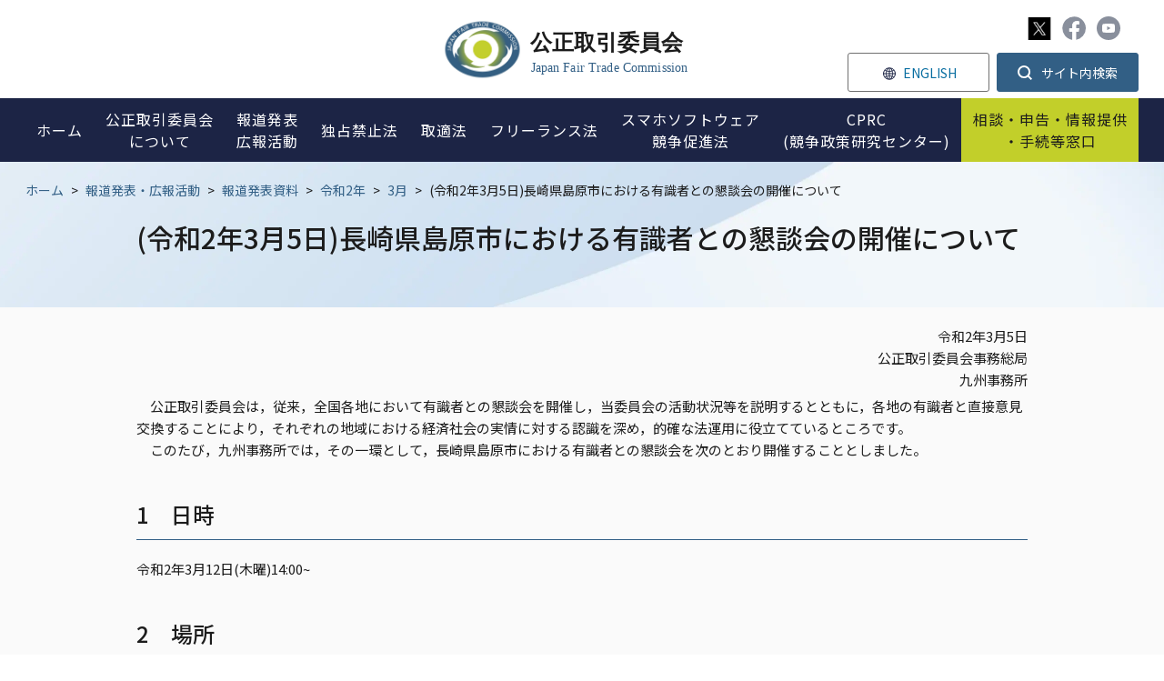

--- FILE ---
content_type: text/html;charset=utf-8
request_url: https://www.jftc.go.jp/houdou/pressrelease/2020/mar/200305_kondankai.html
body_size: 4937
content:
<!DOCTYPE html>
<html lang="ja">
<head>
<meta http-equiv="Content-Type" content="text/html; charset=UTF-8">
<meta name="author" content="Japan Fair Trade Commission">
<meta name="description" content="">
<meta name="keywords" content="">
<title>(令和2年3月5日)長崎県島原市における有識者との懇談会の開催について | 公正取引委員会</title>

<link rel="stylesheet" type="text/css" href="/css/megamenu.css">
<link rel="stylesheet" type="text/css" href="/css/reset.css">
<link rel="stylesheet" type="text/css" href="/css/style.css">
<link rel="stylesheet" type="text/css" href="/css/other.css">
<link rel="stylesheet" type="text/css" href="/stylesheet.jsp?id=3">



<meta charset="utf-8">

<script type="text/javascript" src="https://www.jftc.go.jp/resources/2921442b267801d7326e66281f45804538900174c6e06" async ></script><script src="/js/jquery/jquery-3.6.3.min.js"></script>

<link rel="preconnect" href="https://fonts.googleapis.com">
<link rel="preconnect" href="https://fonts.gstatic.com" crossorigin>
<link href="https://fonts.googleapis.com/css2?family=Noto+Sans+JP:wght@400;500;700&family=Roboto:wght@400;500&display=swap" rel="stylesheet">


<link rel="stylesheet" href="https://use.fontawesome.com/releases/v5.1.0/css/all.css" integrity="sha384-lKuwvrZot6UHsBSfcMvOkWwlCMgc0TaWr+30HWe3a4ltaBwTZhyTEggF5tJv8tbt" crossorigin="anonymous">

<link rel="stylesheet" type="text/css" href="/css/scroll-hint.css">
<link rel="stylesheet" media="screen and (max-width: 767px)" href="/css/style_sp.css" rel="stylesheet" type="text/css" />
<link rel="stylesheet" media="screen and (max-width: 767px)" href="/css/other_sp.css" rel="stylesheet" type="text/css" />
<link rel="stylesheet" media="print" href="/css/print.css">

<!--Media_UserAgent-->
<script
    src="/js/viewport-extra/viewport-extra.min.js"
    defer
></script>
<script>
document.addEventListener('DOMContentLoaded', function() {
    // タブレット端末かどうかを判定
    var ua = navigator.userAgent
    var isSmartPhone = ua.indexOf('iPhone') > -1 ||
        (ua.indexOf('Android') > -1 && ua.indexOf('Mobile') > -1)
    var isTablet = !isSmartPhone && (
        ua.indexOf('iPad') > -1 ||
        (ua.indexOf('Macintosh') > -1 && 'ontouchend' in document) ||
        ua.indexOf('Android') > -1
    )
    // タブレット端末でのみ最小幅を設定
    if (isTablet) ViewportExtra.setContent({ minWidth: 1280 })
})
</script>

</head>
<body>








<div id="cover"></div>
<div class="wrapper">
<header>
<div class="page_head_wrap menu-container">
    
    <div class="head_top">
        <a href="/" class="h_logo">
            <img src="/img/common/h_logo.svg" alt="公正取引委員会">
        </a>
        
        <div class="htop_menu">
            <ul class="htop_menu_a">
                <li class="h_sns">
                    <a href="https://x.com/jftc" target="_blank"><img src="/img/common/x_ic.svg" alt="X" width="25" height="25"></a>
                    <a href="https://www.facebook.com/JapanFTC" target="_blank"><img src="/img/common/fb_ic_gr.svg" alt="Facebook"></a>
                    <a href="https://www.youtube.com/c/JFTCchannel" target="_blank"><img src="/img/common/yo_ic_gr.svg" alt="Youtube"></a>
                </li>
            </ul>
            <ul class="htop_menu_b">
                <li class="h_lang"><a href="/en/index.html"><span>ENGLISH</span></a></li>
                <li class="dropdown">
                    <button class="dropdown__btn" id="dropdown__btn">
                        <span>サイト内検索</span>
                    </button>
                    <div class="dropdown__body">
                        <form id="cse-search-box" action="/search.html">
                            <input name="cx" value="a6fb11331fd9d43b1" type="hidden">
                            <input name="ie" value="UTF-8" type="hidden">
                            <input name="q" size="31" id="sbox01" type="text">
                            <input name="sa" value="" id="sbtn01" type="submit">
                        </form>
                    </div>
                </li>
            </ul>
        </div>
    </div>
    
    <div class="page_head menu">
        <ul class="page_navi">
            <li class="sp_search">
                <div class="h_searchbox">
                    <form id="cse-search-box" action="/search.html">
                        <input name="cx" value="a6fb11331fd9d43b1" type="hidden">
                        <input name="ie" value="UTF-8" type="hidden">
                        <input name="q" size="31" id="sbox02" type="text">
                        <input name="sa" value="" id="sbtn02" type="submit">
                    </form>
                </div>
            </li>
            <li class="single">
                <a href="/"><span>ホーム</span></a>
            </li>
            <li class="menu-dropdown-icon">
                <a href="/soshiki/index.html">
                    <span>公正取引委員会<br class="pc">について</span>
                </a>
                <span class="icon"></span>
                <ul class="normal-sub">
                    <li class=""><a href="/soshiki/profile/index.html">公正取引委員会の紹介</a></li>
                    <li><a href="/soshiki/mokuji2.html">委員長・委員の紹介</a></li>
                    <li><a href="/soshiki/profile/annai/meibo.html">幹部名簿</a></li>
                    <li><a href="/soshiki/recruit/index.html">採用情報</a></li>
                    <li><a href="/soshiki/nenpou/index.html">年次報告</a></li>
                    <li><a href="/soshiki/tyoutatsu/index.html">調達情報</a></li>
                    <li><a href="/soshiki/kyotsukoukai/index.html">各府省共通公開情報</a></li>
                    <li><a href="/regional_office/index.html">地方事務所等</a></li>
                  <li><a href="/soshiki/statistics.html">統計情報</a></li>
                </ul>
            </li>
            <li class="menu-dropdown-icon">
                <a href="/houdou/index.html">
                    <span>報道発表<br>広報活動</span>
                </a>
                <span class="icon"></span>
                <ul class="normal-sub">
                    <li><a href="/houdou/pressrelease/index.html">報道発表資料</a></li>
                    <li><a href="/houdou/kouenkai202009-/index.html">委員長講演等</a></li>
                    <li><a href="/houdou/teirei/index.html">事務総長定例会見</a></li>
                    <li><a href="/houdou/panfu.html">各種パンフレット</a></li>
                    <li><a href="/houdou/douga.html">動画で分かる公正取引委員会</a></li>
                    <li><a href="/houdou/kohokatsudo_1/index.html">暮らしと独占禁止法（消費者の方へ）</a></li>
                    <li><a href="/houdou/kohokatsudo_2/index.html">学習コーナー</a></li>
                    <li><a href="/houdou/kohokatsudo_3/index.html">キッズコーナー</a></li>
                    <li><a href="/houdou/koutori_sns/index.html">公正取引委員会公式SNS</a></li>
                    <li><a href="/houdou/photo/index.html">フォトギャラリー</a></li>
                </ul>
            </li>
            <li class="menu-dropdown-icon">
                <a href="/dk/index.html">
                    <span>独占禁止法</span>
                </a>
                <span class="icon"></span>
                <ul class="normal-sub">
                    <li><a href="/dk/dkgaiyo/index.html">独占禁止法とは</a></li>
                    <li><a href="/dk/ichiran/index.html">独占禁止法の法的措置一覧</a></li>
                    <li><a href="/dk/soudanjirei/index.html">相談事例集</a></li>
                    <li><a href="/dk/kiketsu/index.html">企業結合</a></li>
                    <li><a href="/dk/dk_qa.html">よくある質問コーナー(独占禁止法)</a></li>
                    <li><a href="/dk/butsuryu.html">物流特殊指定</a></li>
                    <li><a href="/event/kousyukai/index.html">講習会の御案内</a></li>
                    <li><a href="/dk/renbai/index.html">不当廉売</a></li>
                    <li><a href="/dk/kansei/index.html">入札談合等関与行為防止法</a></li>
                    <li><a href="/dk/shisaku.html">施策別ページ</a></li>
                    <li><a href="/dk/seido/index.html">制度・手続</a></li>
                    <li><a href="/dk/seido/genmen/index.html">課徴金減免制度</a></li>
                </ul>
            </li>
            <li class="menu-dropdown-icon">
                <a href="/toriteki/index.html">
                    <span>取適法</span>
                </a>
                <span class="icon"></span>
                <ul class="normal-sub">
                    <li><a href="/shitauke/shitaukegaiyo/index.html">取適法とは</a></li>
                    <li><a href="/shitauke/jyutenshisaku.html">重点施策</a></li>
                    <li><a href="/toriteki/toriteki_tetsuduki/index.html">取適法に関する調査・手続</a></li>
                    <li><a href="/toriteki/oshirase/index.html">取適法に関するお知らせ</a></li>
                    <li><a href="/toriteki/torireki_qa.html">よくある質問コーナー(取適法)</a></li>
                    <li><a href="/shitauke/kousyukai/gaiyou.html">講習会の御案内</a></li>
                    <li><a href="/toriteki/toritekikankoku/index.html">取適法勧告一覧</a></li>
                    <li><a href="/partnership_package/toritekihou.html">中小受託取引適正化法関係</a></li>
                </ul>
            </li>
           <li class="single">
                <a href="/fllaw_limited.html"><span>フリーランス法</span></a>
            </li>
          <li class="single">
                <a href="/msca/index.html"><span>スマホソフトウェア<br>競争促進法</span></a>
            </li>
            <li class="single">
                <a href="/cprc/index.html"><span>CPRC<br>(競争政策研究センター)</span></a>
            </li>
            <li class="menu-dropdown-icon spec">
                <a href="/soudan/index.html">
                    <span>相談・申告・情報提供<br class="pc">・手続等窓口</span>
                </a>
                <span class="icon"></span>
                <ul class="normal-sub">
                    <li><a href="/soudan/index.html#link01">相談</a></li>
                    <li><a href="/soudan/index.html#link02">申告</a></li>
                    <li><a href="/soudan/index.html#link03">情報提供</a></li>
                    <li><a href="/soudan/index.html#link04">手続・その他窓口</a></li>
                    <li><a href="/certification/login.html">オンライン手続ログインページ</a></li>
                </ul>
            </li>
            <li class="menu-dropdown-icon spec sp">
                <a href="/index.html#seek">
                    <span>情報を探す</span>
                </a>
                <span class="icon"></span>
                <ul class="normal-sub">
                    <li><a href="/dk/dk_qa.html">よくある質問（独占禁止法）</a></li>
                    <li><a href="/toriteki/torireki_qa.html">よくある質問（取適法）</a></li>
                    <li><a href="/houdou/douga.html">動画で分かる公正取引委員会</a></li>
                    <li><a href="/houdou/panfu.html">パンフレット</a></li>
                    <li><a href="/kokusai/index_2.html">国際関係</a></li>
                    <li><a href="/dk/kiketsu/index.html">企業結合</a></li>
                    <li><a href="/dk/soudanjirei/index.html">相談事例集</a></li>
                    <li><a href="/tenkataisaku/index.html">消費税転嫁対策</a></li>
                    <li><a href="/gyosei/index.html">行政機関向け（国・地方公共団体）</a></li>
                    <li><a href="/event/kousyukai/index.html">講習会</a></li>
                    <li><a href="/houdou/kohokatsudo_1/index.html">暮らしと独占禁止法（消費者の方へ）</a></li>
                    <li><a href="/houdou/kohokatsudo_2/index.html">独占禁止法教室</a></li>
                    <li><a href="/houdou/kohokatsudo_3/index.html">キッズコーナー</a></li>
                </ul>
            </li>
            <li class="h_top_menu_sp">
                <a href="/sitemap.html" class="h_sitemap_sp"><span>サイトマップ</span></a>
                <a href="https://www3.zoomsight-sv2.jp/JFTC/controller/index.html#https://www.jftc.go.jp/" class="h_support_sp"><span>音声読み上げ・文字拡大</span></a>
                <a href="/en/index.html" class="h_lang_sp"><span>ENGLISH</span></a>
                <div class="sns_sp">
                   <a href="https://x.com/jftc" target="_blank"><img src="/img/common/x_ic.svg" alt="X" width="40" height="40"></a>
                    <a href="https://www.facebook.com/JapanFTC" target="_blank"><img src="/img/common/fb_ic.svg" alt="Facebook"></a>
                    <a href="https://www.youtube.com/c/JFTCchannel" target="_blank"><img src="/img/common/yo_ic.svg" alt="Youtube"></a>
                </div>
            </li>
        </ul>
    </div>
</div>
</header>
<div class="contWrap">
    <div class="p_top">
        <div class="bread">
            <a href="/">ホーム</a>


<span>&gt;</span><a href="/houdou">報道発表・広報活動</a>
<span>&gt;</span><a href="/houdou/pressrelease">報道発表資料</a>
<span>&gt;</span><a href="/houdou/pressrelease/2020">令和2年</a>
<span>&gt;</span><a href="/houdou/pressrelease/2020/mar">3月</a>



            <span>&gt;</span>
            <p>(令和2年3月5日)長崎県島原市における有識者との懇談会の開催について</p>
        </div>

        <div class="p_title">
            <h1>(令和2年3月5日)長崎県島原市における有識者との懇談会の開催について</h1>
        </div>
    </div>
    
    <div class="content">
     <p class="txt-right">令和2年3月5日<br> 公正取引委員会事務総局<br> 九州事務所</p>
     <p>　公正取引委員会は，従来，全国各地において有識者との懇談会を開催し，当委員会の活動状況等を説明するとともに，各地の有識者と直接意見交換することにより，それぞれの地域における経済社会の実情に対する認識を深め，的確な法運用に役立てているところです。<br> 　このたび，九州事務所では，その一環として，長崎県島原市における有識者との懇談会を次のとおり開催することとしました。</p>
     <h2><span>1　日時</span></h2>
     <p>令和2年3月12日(木曜)14:00~</p>
     <h2><span>2　場所</span></h2>
     <p>島原商工会議所<br> 　長崎県島原市高島二丁目7217</p>
     <h2><span>3　次第</span></h2>
     <p>(1)業務説明(公正取引委員会の最近の活動状況等)<br> (2)懇　　談(公正取引委員会に対する意見・要望等)</p>
     <h2><span>4　出席者</span></h2>
     <p>島原商工会議所　役員等<br> 公正取引委員会事務総局九州事務所　総務管理官ほか</p>
     <p>懇談会の取材を御希望の報道機関におかれましては，令和2年3月11日(火曜)正午までに，次の問い合わせ先に御連絡ください。</p>
     <h2><span>関連ファイル</span></h2>
     <p class="filelink"><a href="/houdou/pressrelease/2020/mar/kyusyu/200305_kondankai.pdf"><img alt="ファイルダウンロード　新規ウインドウで開きます。" src="/images/spacer.gif">(印刷用)(令和2年3月5日)長崎県島原市における有識者との懇談会の開催について（PDF：32KB）</a></p> 
      
     <div id="contact">
      <h2>問い合わせ先</h2>
      <p>公正取引委員会事務総局九州事務所総務課<br> 電話　092-431-5881(直通)<br> ホームページ <a href="/regional_office/kyusyu/">https://www.jftc.go.jp/regional_office/kyusyu/</a></p>
     </div>  

    </div><!--content-->
</div><!--contWrap-->

<p id="pageTop"><a href="#"><img src="/img/common/top_bt.svg" alt="ページトップへ"></a></p>
<footer>
    <div class="inner">
        <div class="ftCont">
            <div class="ft_info">
                <a href="/" class="ft_logo">
                    <img src="/img/common/ft_logo.svg" alt="公正取引委員会ロゴ">
                    <h3>公正取引委員会</h3>
                    <span>Japan Fair Trade Commission</span>
                </a>
                
                <div class="ft_ad">
                    <p>〒100-8987<br>
                    東京都千代田区霞が関1-1-1<br>
                    電話 03-3581-5471（代表）<br><br>
                  令和7年12月中旬から令和8年2月初旬にかけて、<br>
〒105ｰ0001東京都港区虎ノ門2ｰ2ｰ3虎ノ門アルセアタワー<br>
                      に移転を予定しております。<br>
</p>
                </div>
                <ul class="ft_sns">
                    <li><a href="https://twitter.com/jftc" target="_blank"><img src="/img/common/x_ic.svg" alt="X" width="25" height="25"></a></li>
                    <li><a href="https://www.facebook.com/JapanFTC" target="_blank"><img src="/img/common/fb_ic.svg" alt="Facebook"></a></li>
                    <li><a href="https://www.youtube.com/c/JFTCchannel" target="_blank"><img src="/img/common/yo_ic.svg" alt="Youtube"></a></li>
                </ul>
            </div>
            <div class="ft_menu_wrap">
                <div>
                    <a href="/soshiki/index.html">公正取引委員会について</a>
                    <ul class="ft_menu">
                    <li class=""><a href="/soshiki/profile/index.html">公正取引委員会の紹介</a></li>
                    <li><a href="/soshiki/mokuji2.html">委員長・委員の紹介</a></li>
                    <li><a href="/soshiki/profile/annai/meibo.html">幹部名簿</a></li>
                    <li><a href="/soshiki/recruit/index.html">採用情報</a></li>
                    <li><a href="/soshiki/nenpou/index.html">年次報告</a></li>
                    <li><a href="/soshiki/tyoutatsu/index.html">調達情報</a></li>
                    <li><a href="/soshiki/kyotsukoukai/index.html">各府省共通公開情報</a></li>
                    <li><a href="/regional_office/index.html">地方事務所等</a></li>
                    <li><a href="/soshiki/statistics.html">統計情報</a></li>
                    </ul>
                </div>
                <div>
                    <a href="/houdou/index.html">報道発表・広報活動</a>
                    <ul class="ft_menu">
                    <li><a href="/houdou/pressrelease/index.html">報道発表資料</a></li>
                    <li><a href="/houdou/kouenkai202009-/index.html">委員長講演等</a></li>
                    <li><a href="/houdou/teirei/index.html">事務総長定例会見</a></li>
                    <li><a href="/houdou/panfu.html">各種パンフレット</a></li>
                    <li><a href="/houdou/douga.html">動画で分かる公正取引委員会</a></li>
                    <li><a href="/houdou/kohokatsudo_1/index.html">暮らしと独占禁止法<br>（消費者の方へ）</a></li>
                    <li><a href="/houdou/kohokatsudo_2/index.html">学習コーナー</a></li>
                    <li><a href="/houdou/kohokatsudo_3/index.html">キッズコーナー</a></li>
                    <li><a href="/houdou/koutori_sns/index.html">公正取引委員会公式SNS</a></li>
                    <li><a href="/houdou/photo/index.html">フォトギャラリー</a></li>
                    </ul>
                </div>
                <div>
                    <a href="/dk/index.html">独占禁止法</a>
                    <ul class="ft_menu">
                    <li><a href="/dk/dkgaiyo/index.html">独占禁止法とは</a></li>
                    <li><a href="/dk/shisaku.html">重点施策</a></li>
                    <li><a href="/dk/ichiran/index.html">独占禁止法の法的措置一覧</a></li>
                    <li><a href="/dk/soudanjirei/index.html">相談事例集</a></li>
                    <li><a href="/dk/kiketsu/index.html">企業結合</a></li>
                    <li><a href="/dk/dk_qa.html">よくある質問コーナー<br>(独占禁止法)</a></li>
                    <li><a href="/dk/butsuryu.html">物流特殊指定</a></li>
                    <li><a href="/event/kousyukai/index.html">講習会の御案内</a></li>
                    <li><a href="/dk/renbai/index.html">不当廉売</a></li>
                    <li><a href="/dk/kansei/index.html">入札談合等関与行為防止法</a></li>
                    <li><a href="/dk/konpura.html">企業コンプライアンス</a></li>
                    </ul>
                </div>
                <div>
                    <a href="/toriteki/index.html">取適法</a>
                    <ul class="ft_menu">
                    <li><a href="/shitauke/shitaukegaiyo/index.html">取適法とは</a></li>
                    <li><a href="/shitauke/jyutenshisaku.html">重点施策</a></li>
                    <li><a href="/toriteki/toriteki_tetsuduki/index.html">取適法に関する調査・手続</a></li>
                    <li><a href="/toriteki/oshirase/index.html">取適法に関するお知らせ</a></li>
                    <li><a href="/toriteki/torireki_qa.html">よくある質問コーナー<br>(取適法)</a></li>
                    <li><a href="/shitauke/kousyukai/gaiyou.html">講習会の御案内</a></li>
                    <li><a href="/toriteki/toritekikankoku/index.html">取適法勧告一覧</a></li>
                      <li><a href="/partnership_package/toritekihou.html">中小受託取引適正化法関係</a></li>
                    </ul>
                  </div>
                  <div>
                    <a href="/fllaw_limited.html">フリーランス法</a>
                    <ul class="ft_menu">
                    <li><a href="/fllaw_limited/fllaw_qa.html">Q＆A</a></li>
                    <li><a href="/event/kousyukai/freelance.html">講習会の御案内</a></li>
                    </ul>
                    <a href="/msca/index.html" class="mt30">スマホソフトウェア競争促進法</a>
                  </div>
                  <div>
                    <a href="/soudan/index.html">相談・申告・情報提供<br class="pc">・手続等窓口</a>
                    <ul class="ft_menu">
                    <li><a href="/soudan/index.html#link01">相談</a></li>
                    <li><a href="/soudan/index.html#link02">申告</a></li>
                    <li><a href="/soudan/index.html#link03">情報提供</a></li>
                    <li><a href="/soudan/index.html#link04">手続・その他窓口</a></li>
                    <li><a href="/certification/login.html">オンライン手続<br>ログインページ</a></li>
                    </ul>
                    <a href="/cprc/index.html" class="mt30">CPRC<br>競争政策研究センター</a>
                </div>
            </div>
        </div>
        
        <div class="ftLinks">
            <a href="/kiyaku/index.html">ご利用案内</a>
            <a href="/kiyaku/privacypolicy.html">ホームページ・プライバシーポリシー</a>
            <a href="/link.html">関連リンク</a>
            <a href="/soshiki/profile/annai/map/index.html">所在地</a>
            <a href="/kiyaku/webaccessibility/index.html">ウェブアクセシビリティ方針</a>
            <a href="/sitemap.html">サイトマップ</a>
        </div>
        
        <p class="ftCopy">Copyright © Japan Fair Trade Commission. All rights reserved.</p>
        
    </div>
</footer>
</div><!--wrapper-->
<script type="text/javascript" src="/js/megamenu.js"></script>
<script type="text/javascript" src="/js/common.js"></script>
<script type="text/javascript" src="/js/scroll-hint.min.js"></script>
<script>
    new ScrollHint('.js-scrollable');
</script>
<script type="text/javascript"  src="/LR2f36flsMbXJUKkCQfzDjmD9Wk/NOh7GcJDwkprzN/eXZvAQ/YitDdU/RKFEsB"></script></body>
</html>



--- FILE ---
content_type: application/javascript
request_url: https://www.jftc.go.jp/LR2f36flsMbXJUKkCQfzDjmD9Wk/NOh7GcJDwkprzN/eXZvAQ/YitDdU/RKFEsB
body_size: 163112
content:
(function(){if(typeof Array.prototype.entries!=='function'){Object.defineProperty(Array.prototype,'entries',{value:function(){var index=0;const array=this;return {next:function(){if(index<array.length){return {value:[index,array[index++]],done:false};}else{return {done:true};}},[Symbol.iterator]:function(){return this;}};},writable:true,configurable:true});}}());(function(){hq();QzH();RWH();var gI=function(){hQ=[];};var PW=function(){return ["\x6c\x65\x6e\x67\x74\x68","\x41\x72\x72\x61\x79","\x63\x6f\x6e\x73\x74\x72\x75\x63\x74\x6f\x72","\x6e\x75\x6d\x62\x65\x72"];};var XE=function(VX){return !VX;};var OO=function(LL,DW){return LL+DW;};var VR=function(JQ){var GW='';for(var bW=0;bW<JQ["length"];bW++){GW+=JQ[bW]["toString"](16)["length"]===2?JQ[bW]["toString"](16):"0"["concat"](JQ[bW]["toString"](16));}return GW;};var VF=function NE(NT,mT){var TW=NE;while(NT!=lU){switch(NT){case xG:{NT-=q2;return bQ;}break;case Tf:{if(ZQ(typeof wE,x3[M3])){wE=I1;}var HT=OO([],[]);NT=Ub;WQ=EI(rF,DO[EI(DO.length,QF)]);}break;case TV:{if(ZQ(typeof Iw,SA[M3])){Iw=FI;}var xI=OO([],[]);NT-=R;E5=EI(Ww,DO[EI(DO.length,QF)]);}break;case Jt:{NT=lU;return HT;}break;case Sb:{NT=lU;return R1(Rz,[WE]);}break;case C6:{NT-=gt;if(ZQ(typeof fd,vI[M3])){fd=RX;}var NN=OO([],[]);E3=EI(pN,DO[EI(DO.length,QF)]);}break;case d9:{NT=lU;return OA;}break;case Ut:{NT+=Jb;while(Yk(vd,MA)){var jW=JX(EI(OO(vd,S3),DO[EI(DO.length,QF)]),pk.length);var YW=IQ(vW,vd);var gw=IQ(pk,jW);WE+=R1(Mt,[lQ(dO(k3(YW),gw),dO(k3(gw),YW))]);vd--;}}break;case Of:{NT-=Zz;while(LI(hN,MA)){if(Lk(sw[vI[lE]],r6[vI[QF]])&&Yk(sw,fd[vI[MA]])){if(IL(fd,RX)){NN+=R1(Mt,[E3]);}return NN;}if(ZQ(sw[vI[lE]],r6[vI[QF]])){var RA=Z3[fd[sw[MA]][MA]];var tT=NE(zq,[T1,sw[QF],XE([]),hN,RA,OO(E3,DO[EI(DO.length,QF)])]);NN+=tT;sw=sw[MA];hN-=vX(Xt,[tT]);}else if(ZQ(fd[sw][vI[lE]],r6[vI[QF]])){var RA=Z3[fd[sw][MA]];var tT=NE.apply(null,[zq,[Vk,MA,wN,hN,RA,OO(E3,DO[EI(DO.length,QF)])]]);NN+=tT;hN-=vX(Xt,[tT]);}else{NN+=R1(Mt,[E3]);E3+=fd[sw];--hN;};++sw;}}break;case s9:{var N5;return DO.pop(),N5=Yd,N5;}break;case FD:{NT+=V;if(kX(Jw,ZN[K1[MA]])){do{PQ()[ZN[Jw]]=XE(EI(Jw,QF))?function(){dL=[];NE.call(this,nV,[ZN]);return '';}:function(){var bA=ZN[Jw];var EO=PQ()[bA];return function(B1,Ud,vL,M5,X3){if(ZQ(arguments.length,MA)){return EO;}var qE=NE.call(null,ND,[B1,G5,vL,zI,X3]);PQ()[bA]=function(){return qE;};return qE;};}();++Jw;}while(kX(Jw,ZN[K1[MA]]));}}break;case mH:{return NN;}break;case jV:{if(kX(zR,HX[GN[MA]])){do{RF()[HX[zR]]=XE(EI(zR,dk))?function(){fQ=[];NE.call(this,sH,[HX]);return '';}:function(){var ck=HX[zR];var zQ=RF()[ck];return function(JN,t5,bO,WW,PA){if(ZQ(arguments.length,MA)){return zQ;}var lI=NE(Mt,[JN,t5,n3,s3,PA]);RF()[ck]=function(){return lI;};return lI;};}();++zR;}while(kX(zR,HX[GN[MA]]));}NT-=Jt;}break;case Rt:{for(var NF=EI(s5.length,QF);Yk(NF,MA);NF--){var QE=JX(EI(OO(NF,QO),DO[EI(DO.length,QF)]),UA.length);var E1=IQ(s5,NF);var pQ=IQ(UA,QE);XO+=R1(Mt,[dO(lQ(k3(E1),k3(pQ)),lQ(E1,pQ))]);}return Zk(Jb,[XO]);}break;case R6:{var QO=mT[nG];var kI=mT[st];NT+=q;var UA=YQ[hX];var XO=OO([],[]);var s5=YQ[kI];}break;case PG:{NT=lU;while(kX(Cd,XX[x3[MA]])){Fd()[XX[Cd]]=XE(EI(Cd,sE))?function(){I1=[];NE.call(this,nG,[XX]);return '';}:function(){var kO=XX[Cd];var xQ=Fd()[kO];return function(I3,IA,GA,C1,Rw,Tw){if(ZQ(arguments.length,MA)){return xQ;}var Vw=NE.apply(null,[bS,[I3,lN,ld,C1,CI,Tw]]);Fd()[kO]=function(){return Vw;};return Vw;};}();++Cd;}}break;case V:{for(var DX=MA;kX(DX,X1[ME()[QR(MA)](H2,CL)]);DX=OO(DX,QF)){YI[ME()[QR(n5)].apply(null,[zV,Hk])](kT(bP(X1[DX])));}var XJ;return DO.pop(),XJ=YI,XJ;}break;case st:{NT=cb;zs=EI(jh,DO[EI(DO.length,QF)]);}break;case WH:{var HY=mT[TU];if(ZQ(typeof cp,GN[M3])){cp=fQ;}var bQ=OO([],[]);Y0=EI(vx,DO[EI(DO.length,QF)]);NT=qH;}break;case xf:{var EB=mT[nG];NT=s9;var UC=mT[st];DO.push(sB);var Yd=ME()[QR(RK)].apply(null,[ZM,bm]);for(var Nh=MA;kX(Nh,EB[ME()[QR(MA)].call(null,MG,CL)]);Nh=OO(Nh,QF)){var Ol=EB[ZQ(typeof Hm()[zm(jg)],OO([],[][[]]))?Hm()[zm(ks)].call(null,Ls,TY):Hm()[zm(M3)].apply(null,[A2,DJ])](Nh);var pP=UC[Ol];Yd+=pP;}}break;case KU:{NT=Ef;while(LI(Z4,MA)){if(Lk(zg[SA[lE]],r6[SA[QF]])&&Yk(zg,Iw[SA[MA]])){if(IL(Iw,FI)){xI+=R1(Mt,[E5]);}return xI;}if(ZQ(zg[SA[lE]],r6[SA[QF]])){var KP=mm[Iw[zg[MA]][MA]];var kK=NE(tD,[OO(E5,DO[EI(DO.length,QF)]),zg[QF],dk,KP,Z4]);xI+=kK;zg=zg[MA];Z4-=vX(b7,[kK]);}else if(ZQ(Iw[zg][SA[lE]],r6[SA[QF]])){var KP=mm[Iw[zg][MA]];var kK=NE.call(null,tD,[OO(E5,DO[EI(DO.length,QF)]),MA,Zc,KP,Z4]);xI+=kK;Z4-=vX(b7,[kK]);}else{xI+=R1(Mt,[E5]);E5+=Iw[zg];--Z4;};++zg;}}break;case Ub:{NT=Jt;while(LI(SY,MA)){if(Lk(nl[x3[lE]],r6[x3[QF]])&&Yk(nl,wE[x3[MA]])){if(IL(wE,I1)){HT+=R1(Mt,[WQ]);}return HT;}if(ZQ(nl[x3[lE]],r6[x3[QF]])){var Rx=Wh[wE[nl[MA]][MA]];var PJ=NE(bS,[OO(WQ,DO[EI(DO.length,QF)]),MA,XE({}),nl[QF],Rx,SY]);HT+=PJ;nl=nl[MA];SY-=vX(gj,[PJ]);}else if(ZQ(wE[nl][x3[lE]],r6[x3[QF]])){var Rx=Wh[wE[nl][MA]];var PJ=NE.call(null,bS,[OO(WQ,DO[EI(DO.length,QF)]),XE(XE({})),cr,MA,Rx,SY]);HT+=PJ;SY-=vX(gj,[PJ]);}else{HT+=R1(Mt,[WQ]);WQ+=wE[nl];--SY;};++nl;}}break;case Ef:{return xI;}break;case zq:{var J4=mT[nG];NT+=HS;var sw=mT[st];var fC=mT[SG];var hN=mT[VH];var fd=mT[TU];var pN=mT[HG];}break;case fj:{if(kX(th,Rh[vI[MA]])){do{Mg()[Rh[th]]=XE(EI(th,DJ))?function(){RX=[];NE.call(this,XM,[Rh]);return '';}:function(){var vs=Rh[th];var Vp=Mg()[vs];return function(FC,SZ,fK,Op,NK,Hx){if(ZQ(arguments.length,MA)){return Vp;}var P0=NE.apply(null,[zq,[XE(XE(QF)),SZ,XE(XE([])),Op,Sp,Hx]]);Mg()[vs]=function(){return P0;};return P0;};}();++th;}while(kX(th,Rh[vI[MA]]));}NT=lU;}break;case cb:{NT=f9;while(LI(Em,MA)){if(Lk(VY[K1[lE]],r6[K1[QF]])&&Yk(VY,cs[K1[MA]])){if(IL(cs,dL)){BZ+=R1(Mt,[zs]);}return BZ;}if(ZQ(VY[K1[lE]],r6[K1[QF]])){var pr=Qr[cs[VY[MA]][MA]];var Ks=NE.apply(null,[ND,[Em,pr,VY[QF],rr,OO(zs,DO[EI(DO.length,QF)])]]);BZ+=Ks;VY=VY[MA];Em-=vX(nV,[Ks]);}else if(ZQ(cs[VY][K1[lE]],r6[K1[QF]])){var pr=Qr[cs[VY][MA]];var Ks=NE(ND,[Em,pr,MA,Kl,OO(zs,DO[EI(DO.length,QF)])]);BZ+=Ks;Em-=vX(nV,[Ks]);}else{BZ+=R1(Mt,[zs]);zs+=cs[VY];--Em;};++VY;}}break;case XV:{var S3=mT[nG];var gh=mT[st];var pk=wh[Cc];var WE=OO([],[]);var vW=wh[gh];NT+=U2;var vd=EI(vW.length,QF);}break;case f9:{NT+=qb;return BZ;}break;case bS:{var rF=mT[nG];var jm=mT[st];var AJ=mT[SG];var nl=mT[VH];NT+=G6;var wE=mT[TU];var SY=mT[HG];}break;case XM:{var Rh=mT[nG];NT=fj;var th=MA;}break;case UV:{NT=d9;var tC=xx[nm];var Lh=MA;if(kX(Lh,tC.length)){do{var Uh=IQ(tC,Lh);var EP=IQ(n4.n9,kY++);OA+=R1(Mt,[lQ(dO(k3(Uh),EP),dO(k3(EP),Uh))]);Lh++;}while(kX(Lh,tC.length));}}break;case tD:{var Ww=mT[nG];NT+=Q;var zg=mT[st];var vl=mT[SG];var Iw=mT[VH];var Z4=mT[TU];}break;case qH:{NT=xG;while(LI(TJ,MA)){if(Lk(HY[GN[lE]],r6[GN[QF]])&&Yk(HY,cp[GN[MA]])){if(IL(cp,fQ)){bQ+=R1(Mt,[Y0]);}return bQ;}if(ZQ(HY[GN[lE]],r6[GN[QF]])){var FK=QP[cp[HY[MA]][MA]];var q4=NE(Mt,[OO(Y0,DO[EI(DO.length,QF)]),TJ,J0,FK,HY[QF]]);bQ+=q4;HY=HY[MA];TJ-=vX(xf,[q4]);}else if(ZQ(cp[HY][GN[lE]],r6[GN[QF]])){var FK=QP[cp[HY][MA]];var q4=NE.apply(null,[Mt,[OO(Y0,DO[EI(DO.length,QF)]),TJ,Dg,FK,MA]]);bQ+=q4;TJ-=vX(xf,[q4]);}else{bQ+=R1(Mt,[Y0]);Y0+=cp[HY];--TJ;};++HY;}}break;case xV:{NT=lU;DO.push(sl);var z4={'\x24':NB()[js(M3)](sC,qm),'\x31':ME()[QR(lE)].apply(null,[Ac,vh]),'\x47':ZQ(typeof ZK()[vc(lE)],'undefined')?ZK()[vc(fY)].call(null,Ec,Gs,Dr):ZK()[vc(M3)](Qt,XE(XE({})),WY),'\x49':ME()[QR(M3)].call(null,Jj,RK),'\x4d':Hm()[zm(MA)](TS,sP),'\x50':Lk(typeof ME()[QR(MA)],OO([],[][[]]))?ME()[QR(Vr)](hr,Ls):ME()[QR(jg)].apply(null,[Sg,Cl]),'\x62':Lk(typeof NB()[js(lE)],OO('',[][[]]))?NB()[js(Vr)](k7,sZ):NB()[js(QF)](Lp,Yr),'\x64':ZK()[vc(Vr)](cj,XE(XE(MA)),DJ),'\x67':Lk(typeof Hm()[zm(Vr)],OO('',[][[]]))?Hm()[zm(lE)](Qx,wx):Hm()[zm(ks)](xm,tP),'\x68':NB()[js(hX)](VS,Tr),'\x6c':ME()[QR(hX)](zt,UY)};var Os;return Os=function(Vg){return NE(xf,[Vg,z4]);},DO.pop(),Os;}break;case nG:{var XX=mT[nG];var Cd=MA;NT=PG;}break;case Mt:{NT=WH;var vx=mT[nG];var TJ=mT[st];var DP=mT[SG];var cp=mT[VH];}break;case nV:{var ZN=mT[nG];var Jw=MA;NT+=VH;}break;case DU:{var X1=mT[nG];var b4=mT[st];DO.push(ZB);var YI=[];NT=V;var bP=NE(xV,[]);var kT=b4?r6[ZQ(typeof NB()[js(RK)],OO([],[][[]]))?NB()[js(QF)](sx,ZZ):NB()[js(lE)].apply(null,[Es,mh])]:r6[ZK()[vc(lE)].apply(null,[H0,XE(XE({})),bm])];}break;case vH:{var D0=mT[nG];NT=UV;var nm=mT[st];var OA=OO([],[]);var kY=JX(EI(D0,DO[EI(DO.length,QF)]),sE);}break;case sH:{NT=jV;var HX=mT[nG];var zR=MA;}break;case Z9:{NT-=CM;var vJ=mT[nG];n4=function(OB,Wp){return NE.apply(this,[vH,arguments]);};return Gg(vJ);}break;case ND:{var Em=mT[nG];var cs=mT[st];var VY=mT[SG];NT-=S;var tg=mT[VH];var jh=mT[TU];if(ZQ(typeof cs,K1[M3])){cs=dL;}var BZ=OO([],[]);}break;}}};var OP=function qg(qs,rm){'use strict';var Ag=qg;switch(qs){case Mt:{var C4=rm[nG];var tJ=rm[st];var hY=rm[SG];return C4[tJ]=hY;}break;case XM:{var v0=rm[nG];var wc=rm[st];var Sl=rm[SG];DO.push(ZC);try{var LZ=DO.length;var N4=XE(XE(nG));var kl;return kl=vX(Nz,[ZK()[vc(Ls)](YA,hX,M3),ZQ(typeof Hm()[zm(Ul)],OO('',[][[]]))?Hm()[zm(ks)](Ah,qx):Hm()[zm(PR)](Dk,AK),ZK()[vc(PR)](bC,Nr,sE),v0.call(wc,Sl)]),DO.pop(),kl;}catch(wJ){DO.splice(EI(LZ,QF),Infinity,ZC);var tm;return tm=vX(Nz,[ZK()[vc(Ls)].call(null,YA,UY,M3),ZQ(typeof Hm()[zm(Wc)],OO('',[][[]]))?Hm()[zm(ks)].apply(null,[B4,JY]):Hm()[zm(p0)](zW,Z0),ZQ(typeof ZK()[vc(sJ)],'undefined')?ZK()[vc(fY)](T0,Og,Wr):ZK()[vc(PR)].apply(null,[bC,SC,sE]),wJ]),DO.pop(),tm;}DO.pop();}break;case q6:{return this;}break;case Zz:{var Mm=rm[nG];var Ip;DO.push(mY);return Ip=vX(Nz,[Hm()[zm(wN)](kk,sr),Mm]),DO.pop(),Ip;}break;case Ct:{return this;}break;case ND:{return this;}break;case Z2:{var kg;DO.push(UP);return kg=ZQ(typeof NB()[js(jp)],OO('',[][[]]))?NB()[js(QF)](Fm,Ec):NB()[js(Zc)](dc,Mr),DO.pop(),kg;}break;case nV:{var sp=rm[nG];DO.push(cl);var fJ=r6[Lk(typeof NB()[js(bp)],'undefined')?NB()[js(dk)](Kh,nc):NB()[js(QF)].apply(null,[jZ,Zm])](sp);var ng=[];for(var c0 in fJ)ng[ZQ(typeof ME()[QR(ws)],OO('',[][[]]))?ME()[QR(jg)](RK,Sg):ME()[QR(n5)].call(null,KW,Hk)](c0);ng[ME()[QR(TC)](Jm,wl)]();var Fp;return Fp=function R0(){DO.push(YC);for(;ng[ME()[QR(MA)](rw,CL)];){var GP=ng[Hm()[zm(TC)](pW,rY)]();if(zx(GP,fJ)){var Oc;return R0[Hm()[zm(DJ)](pW,cr)]=GP,R0[NB()[js(G5)].apply(null,[gE,Vm])]=XE(QF),DO.pop(),Oc=R0,Oc;}}R0[NB()[js(G5)](gE,Vm)]=XE(MA);var Er;return DO.pop(),Er=R0,Er;},DO.pop(),Fp;}break;case hz:{DO.push(EZ);this[NB()[js(G5)](Qg,Vm)]=XE(MA);var f0=this[ZQ(typeof ZK()[vc(HP)],OO('',[][[]]))?ZK()[vc(fY)](CJ,Wr,fp):ZK()[vc(ld)](UB,Sp,bl)][MJ[lE]][ME()[QR(rr)](As,wN)];if(ZQ(Hm()[zm(p0)].apply(null,[sQ,Z0]),f0[ZK()[vc(Ls)].apply(null,[Ld,bp,M3])]))throw f0[ZK()[vc(PR)](fr,Ls,sE)];var w0;return w0=this[ME()[QR(rY)](FQ,TB)],DO.pop(),w0;}break;case hD:{var Sx=rm[nG];DO.push(XP);var mK;return mK=Sx&&IL(ZQ(typeof Hm()[zm(Y4)],'undefined')?Hm()[zm(ks)](PK,Th):Hm()[zm(cK)].apply(null,[mC,W4]),typeof r6[ME()[QR(TK)].call(null,X4,p0)])&&ZQ(Sx[ME()[QR(sE)].call(null,cY,Z0)],r6[ME()[QR(TK)](X4,p0)])&&Lk(Sx,r6[ME()[QR(TK)](X4,p0)][NB()[js(RK)].call(null,Xs,sE)])?Hm()[zm(Bm)](w4,jZ):typeof Sx,DO.pop(),mK;}break;case z2:{var WP=rm[nG];return typeof WP;}break;case bS:{var cC=rm[nG];var Hr=rm[st];var WC=rm[SG];DO.push(Gl);cC[Hr]=WC[Hm()[zm(DJ)](xh,cr)];DO.pop();}break;case wq:{var qc=rm[nG];var KR=rm[st];var zK=rm[SG];return qc[KR]=zK;}break;case VH:{var Qc=rm[nG];var NP=rm[st];var xY=rm[SG];DO.push(ZY);try{var Ss=DO.length;var Vc=XE(XE(nG));var RP;return RP=vX(Nz,[ZK()[vc(Ls)](Kk,Js,M3),Hm()[zm(PR)].apply(null,[CN,AK]),Lk(typeof ZK()[vc(Y4)],OO('',[][[]]))?ZK()[vc(PR)](sd,Ls,sE):ZK()[vc(fY)](xs,XE(MA),cB),Qc.call(NP,xY)]),DO.pop(),RP;}catch(CY){DO.splice(EI(Ss,QF),Infinity,ZY);var ZR;return ZR=vX(Nz,[ZK()[vc(Ls)](Kk,Nx,M3),Hm()[zm(p0)](R5,Z0),ZQ(typeof ZK()[vc(Wr)],'undefined')?ZK()[vc(fY)](Lc,XE(MA),Fh):ZK()[vc(PR)](sd,XE(XE(QF)),sE),CY]),DO.pop(),ZR;}DO.pop();}break;case kz:{return this;}break;case YU:{var O4=rm[nG];var Um;DO.push(Zs);return Um=vX(Nz,[Hm()[zm(wN)](lW,sr),O4]),DO.pop(),Um;}break;case xM:{return this;}break;case Bb:{return this;}break;case Dj:{var tY;DO.push(TP);return tY=Lk(typeof NB()[js(Dg)],OO([],[][[]]))?NB()[js(Zc)].apply(null,[jN,Mr]):NB()[js(QF)](gp,Tm),DO.pop(),tY;}break;case gz:{var Im=rm[nG];DO.push(Ds);var F4=r6[NB()[js(dk)](Pc,nc)](Im);var sY=[];for(var VP in F4)sY[ME()[QR(n5)].call(null,NX,Hk)](VP);sY[ME()[QR(TC)].apply(null,[lx,wl])]();var l4;return l4=function cJ(){DO.push(Hp);for(;sY[ME()[QR(MA)](pm,CL)];){var YP=sY[Hm()[zm(TC)](Up,rY)]();if(zx(YP,F4)){var Jc;return cJ[Hm()[zm(DJ)](Up,cr)]=YP,cJ[Lk(typeof NB()[js(bp)],OO([],[][[]]))?NB()[js(G5)].call(null,ll,Vm):NB()[js(QF)].apply(null,[xl,V0])]=XE(QF),DO.pop(),Jc=cJ,Jc;}}cJ[NB()[js(G5)](ll,Vm)]=XE(p9[ZQ(typeof Hm()[zm(tp)],OO([],[][[]]))?Hm()[zm(ks)].call(null,xP,sh):Hm()[zm(BC)].call(null,Yx,Dg)]());var Ts;return DO.pop(),Ts=cJ,Ts;},DO.pop(),l4;}break;case w6:{DO.push(lB);this[NB()[js(G5)](W0,Vm)]=XE(MJ[lE]);var WZ=this[ZK()[vc(ld)].apply(null,[T0,fY,bl])][MA][ME()[QR(rr)](xJ,wN)];if(ZQ(Hm()[zm(p0)](V3,Z0),WZ[ZK()[vc(Ls)](tN,Vr,M3)]))throw WZ[ZK()[vc(PR)].call(null,DC,lc,sE)];var Vh;return Vh=this[ME()[QR(rY)].call(null,Id,TB)],DO.pop(),Vh;}break;}};var Tp=function(){return R1.apply(this,[zM,arguments]);};var vX=function XY(x4,M0){var qP=XY;while(x4!=V){switch(x4){case hj:{wg[Hm()[zm(RK)].call(null,r0,m4)]=function(jB,Fg,kC){DO.push(g0);if(XE(wg[ZQ(typeof ME()[QR(QJ)],'undefined')?ME()[QR(jg)](xJ,G5):ME()[QR(dk)].apply(null,[jN,lZ])](jB,Fg))){r6[NB()[js(dk)].call(null,RQ,nc)][PQ()[L0(MA)](QJ,Zl,sJ,jg,gr)](jB,Fg,XY(Nz,[NB()[js(W4)](Rc,J0),XE(XE(st)),ZK()[vc(cK)].call(null,DA,zl,mJ),kC]));}DO.pop();};x4-=dz;}break;case Q6:{VF(XM,[Lg()]);dL=R1(L2,[]);Qr=R1(Iq,[]);VF(nV,[Lg()]);fQ=R1(R6,[]);QP=R1(qG,[]);x4=CV;}break;case CM:{var wr={};DO.push(dk);wg[NB()[js(QJ)](fr,PZ)]=LB;wg[NB()[js(Ps)].call(null,HC,MA)]=wr;x4=hj;}break;case mM:{wg[ZQ(typeof NB()[js(Ps)],'undefined')?NB()[js(QF)](Ch,dB):NB()[js(Wl)](hJ,sR)]=function(FZ,Dx){if(dO(Dx,MJ[QF]))FZ=wg(FZ);DO.push(fP);if(dO(Dx,hX)){var Cm;return DO.pop(),Cm=FZ,Cm;}if(dO(Dx,fY)&&ZQ(typeof FZ,PQ()[L0(M3)](jg,Ul,Mr,lN,BJ))&&FZ&&FZ[Lk(typeof PQ()[L0(MA)],OO(ME()[QR(RK)](US,bm),[][[]]))?PQ()[L0(lE)](sE,DJ,bK,cK,hZ):PQ()[L0(QF)].apply(null,[CP,S4,LP,Wr,qK])]){var H4;return DO.pop(),H4=FZ,H4;}var Dp=r6[NB()[js(dk)].apply(null,[kk,nc])][RF()[Ws(MA)](mZ,jg,XE(QF),MA,QJ)](null);wg[Lk(typeof ME()[QR(ks)],OO('',[][[]]))?ME()[QR(W4)](v5,U0):ME()[QR(jg)].apply(null,[pY,Pr])](Dp);r6[NB()[js(dk)](kk,nc)][PQ()[L0(MA)](QJ,YJ,sJ,XE(MA),P4)](Dp,Hm()[zm(n5)].call(null,rC,km),XY(Nz,[NB()[js(W4)](AL,J0),XE(nG),Hm()[zm(DJ)].call(null,LT,cr),FZ]));if(dO(Dx,p9[PQ()[L0(fY)](M3,bK,PR,YJ,wm)]())&&Ll(typeof FZ,PQ()[L0(Vr)](jg,jZ,np,zI,As)))for(var NJ in FZ)wg[Hm()[zm(RK)](rk,m4)](Dp,NJ,function(VK){return FZ[VK];}.bind(null,NJ));var Kc;return DO.pop(),Kc=Dp,Kc;};x4-=w7;}break;case p6:{x4-=U6;rh=function(LB){return XY.apply(this,[VM,arguments]);}([function(Xh,qJ){return XY.apply(this,[K7,arguments]);},function(AB,YB,k4){'use strict';return Dh.apply(this,[R6,arguments]);}]);}break;case nD:{x4+=Ef;DO.pop();}break;case nj:{x4=U2;for(var DZ=MJ[QF];kX(DZ,M0[ME()[QR(MA)].apply(null,[Ep,CL])]);DZ++){var ml=M0[DZ];if(Lk(ml,null)&&Lk(ml,undefined)){for(var lJ in ml){if(r6[NB()[js(dk)](gC,nc)][NB()[js(RK)](Ur,sE)][rc()[HB(MA)](xC,XE(XE(MA)),Cx,z0,QJ)].call(ml,lJ)){Ox[lJ]=ml[lJ];}}}}}break;case CV:{VF(sH,[Lg()]);(function(YK,xc){return R1.apply(this,[Iz,arguments]);}(['P','bP','1P','$P','$','$lg','hG','$g','$gPh','g','1','h','$dMG','G','$b','l','1Mggggg','$ggg'],TK));x4-=G;MJ=VF(DU,[['hgbldgggggg','$','g','$PG','1P','Mll1ldgggggg','MlGb1','hPbhbMGPbldgggggg','hPIPMM1','I1IIMgGdgggggg','IIIIIII','1lh11$h','$gPh','PghI','1Mgg','hgbM','I$bP','$M1Ih','1PGMI','I','$G','P','1','l','$1','$I','P$','P1','Pl','PM','PI','$gg','h','11','$g','$ggg','$bP','hPbhbMGPbM','1ggg','$gg$','hbbb','Pbbb','$gggg','bb','IMP','PMg','Pggg','M','1gg','Pg$M','bbbbbb','$$','$P','$dh1','bbb','$h','PPPP','G','Pg$','$dG1','Pd$$','bIP','P$Mggggg','Pgg','1Mggggg','$dI$'],XE({})]);Qf=function NbSfjVDHbp(){Kh();JO();zW();var wX,SX,qO,nZ,IJ,Vh,w1,wO,Z9,IO,kH,Q,G7,r,ch,I2,bh,p1,BH,B7,Y1,Y7,t1,Hh,n,kB,OX,v7,w3,EW,p4,P3,Sm,GX,jB,b4,dW,A2,OB,bO,Uh,Vm,LQ,r2,v4,UZ,X7,Q1,gB,EO,L7,t3,bB,zQ,OZ,Om,b3,bX,q1,M3,X4,wZ,s,QH,fB,gX,r9,v1,dB,N7,Y,B2,HO,hB,pW,w7,DW,GW,EQ,HX,WQ,ZH,t0,hQ,m0,mZ,XW,dO,M7,p7,RJ,z7,K3,MH,SZ,z0,b,vW,Ym,P7,hJ,AZ,B4,R,U0,T1;function xH(VJ){return M4()[VJ];}function bW(dH,UX){return dH+UX;}function Qh(a,b,c){return a.indexOf(b,c);}function AB(){return Z4.apply(this,[IB,arguments]);}function vZ(RO,gZ){return RO-gZ;}function mJ(){return c.apply(this,[zB,arguments]);}function V7(f4,kQ){return f4<<kQ;}function JH(){return lW.apply(this,[C9,arguments]);}function K7(vX,DQ){return vX<DQ;}function j2(a,b,c){return a.substr(b,c);}function A9(W3){return M4()[W3];}function ZW(){return lW.apply(this,[V3,arguments]);}function kZ(){return YO.apply(this,[s1,arguments]);}var S;function rW(){this["IH"]=(this["MQ"]&0xffff)*5+(((this["MQ"]>>>16)*5&0xffff)<<16)&0xffffffff;this.b1=S0;}function S7(T0,S9){return T0 in S9;}function V4(H2){return ~H2;}function D0(){return xX.apply(this,[Gm,arguments]);}var LJ;function xX(f1,fm){var l7=xX;switch(f1){case LX:{var A3=fm[n0];A3[A3[X7](Y)]=function(){this[r2].push(mh(this[L7](),this[L7]()));};xX(s1,[A3]);}break;case cB:{var dm=fm[n0];dm[dm[X7](s)]=function(){this[r2].push(nm(this[L7](),this[L7]()));};xX(BW,[dm]);}break;case BW:{var G4=fm[n0];G4[G4[X7](b3)]=function(){var kX=this[gB]();var c9=this[gB]();var xZ=this[EO]();var X3=DB.call(this[bX]);var Z3=this[v4];this[r2].push(function(...W1){var z3=G4[v4];kX?G4[v4]=Z3:G4[v4]=G4[q1](this);var wB=vZ(W1.length,c9);G4[M3]=bW(wB,wX);while(K7(wB++,nZ)){W1.push(undefined);}for(let h7 of W1.reverse()){G4[r2].push(G4[q1](h7));}qB.call(G4[bX],X3);var W=G4[X4][UO.I];G4[t3](UO.I,xZ);G4[r2].push(W1.length);G4[wZ]();var KW=G4[L7]();while(hO(--wB,nZ)){G4[r2].pop();}G4[t3](UO.I,W);G4[v4]=z3;return KW;});};Z4(C9,[G4]);}break;case Gm:{var xm=fm[n0];xm[xm[X7](HO)]=function(){var NZ=[];var AJ=this[r2].pop();var UQ=vZ(this[r2].length,wX);for(var nh=nZ;K7(nh,AJ);++nh){NZ.push(this[hB](this[r2][UQ--]));}this[IJ](UJ()[xH(Vh)](Z9,pW,w7),NZ);};xX(TJ,[xm]);}break;case pX:{var J7=fm[n0];J7[J7[X7](dB)]=function(){this[t3](UO.I,this[EO]());};xX(m2,[J7]);}break;case m2:{var U7=fm[n0];U7[U7[X7](r9)]=function(){this[r2]=[];j7.call(this[bX]);this[t3](UO.I,this[v1].length);};xX(YZ,[U7]);}break;case TJ:{var CX=fm[n0];CX[CX[X7](B2)]=function(){this[r2].push(this[L7]()&&this[L7]());};xX(LX,[CX]);}break;case YZ:{var lQ=fm[n0];lQ[lQ[X7](QH)]=function(){this[r2].push(this[fB](this[gX]()));};xX(cB,[lQ]);}break;case mQ:{var tQ=fm[n0];tQ[tQ[X7](DW)]=function(){this[r2].push(V7(this[L7](),this[L7]()));};xX(Gm,[tQ]);}break;case s1:{var GO=fm[n0];GO[GO[X7](N7)]=function(){this[r2].push(HW(this[L7](),this[L7]()));};xX(pX,[GO]);}break;}}function Wh(){if(this["K9"]<SO(this["J1"]))this.b1=FW;else this.b1=M0;}function dJ(){var rm;rm=Oh()-TH();return dJ=function(){return rm;},rm;}var zH;function UJ(){var rO=Object['\x63\x72\x65\x61\x74\x65']({});UJ=function(){return rO;};return rO;}function Q2(a,b){return a.charCodeAt(b);}function E7(V9,g9){return V9!==g9;}function Lh(WZ,t2){return WZ*t2;}function C1(){return HQ.apply(this,[h4,arguments]);}function RW(){return HQ.apply(this,[SH,arguments]);}function c(Pm,cW){var T4=c;switch(Pm){case sX:{var O1=cW[n0];O1[zQ]=function(){var hm=dh()[b9(w1)](wX,x9(EW));for(let Lm=nZ;K7(Lm,Z9);++Lm){hm+=this[gB]().toString(SX).padStart(Z9,UJ()[xH(w1)].call(null,IJ,AZ,x9(p4)));}var HB=parseInt(hm.slice(wX,B4),SX);var Cm=hm.slice(B4);if(r1(HB,nZ)){if(r1(Cm.indexOf(dh()[b9(SX)](w1,x9(P3))),x9(wX))){return nZ;}else{HB-=l3[qO];Cm=bW(UJ()[xH(w1)](IJ,R,x9(p4)),Cm);}}else{HB-=l3[w1];Cm=bW(dh()[b9(SX)](w1,x9(P3)),Cm);}var B3=nZ;var s7=wX;for(let E9 of Cm){B3+=Lh(s7,parseInt(E9));s7/=SX;}return Lh(B3,Math.pow(SX,HB));};YO(V3,[O1]);}break;case pX:{var O0=cW[n0];O0[U0]=function(Y2,T3){var U2=atob(Y2);var J9=nZ;var M2=[];var QQ=nZ;for(var zJ=nZ;K7(zJ,U2.length);zJ++){M2[QQ]=U2.charCodeAt(zJ);J9=l9(J9,M2[QQ++]);}YO(Bm,[this,jO(bW(J9,T3),P7)]);return M2;};c(sX,[O0]);}break;case WO:{var G3=cW[n0];G3[gB]=function(){return this[v1][this[X4][UO.I]++];};c(pX,[G3]);}break;case I:{var pO=cW[n0];pO[L7]=function(DZ){return this[hB](DZ?this[r2][vZ(this[r2][dh()[b9(nZ)](qO,n)],wX)]:this[r2].pop());};c(WO,[pO]);}break;case zB:{var dZ=cW[n0];dZ[hB]=function(J3){return r1(typeof J3,hW()[A9(IJ)].apply(null,[qO,x9(B7)]))?J3.p:J3;};c(I,[dZ]);}break;case sH:{var QB=cW[n0];QB[fB]=function(Z){return Z1.call(this[bX],Z,this);};c(zB,[QB]);}break;case sJ:{var c3=cW[n0];c3[IJ]=function(NW,R1,VX){if(r1(typeof NW,hW()[A9(IJ)](qO,x9(B7)))){VX?this[r2].push(NW.p=R1):NW.p=R1;}else{zH.call(this[bX],NW,R1);}};c(sH,[c3]);}break;case Bm:{var R9=cW[n0];R9[t3]=function(PO,wm){this[X4][PO]=wm;};R9[b]=function(U1){return this[X4][U1];};c(sJ,[R9]);}break;}}function HW(Zh,JX){return Zh===JX;}function WJ(){return lW.apply(this,[L2,arguments]);}function U9(){PZ=["rm8rS|Gm[e\\,LgU{t8;GvNt-#~bW\x3fm","","\x3f0F\\","\\:W\\\'","~","\x40\vO>\\bfK","ZI=A","a"];}function zm(){return D7()+j4()+typeof X2[UJ()[xH(w1)].name];}function I9(){this["MQ"]=this["MQ"]<<13|this["MQ"]>>>19;this.b1=rW;}function CO(){return ["587)<\\V","9km7d&0A[`ubzNY,8Rj:ka,#/,","KC,+\x40V\b\b\tXOV%W=)!\b9S),C\x07\x40\tL\x00I\bL\nW)\x40\\","]","","_","F","*Y$uNkWV;\nFfreh\bF\x00k!E_n","\tAH\x07O","","\t"];}function xJ(){return YO.apply(this,[BW,arguments]);}function hh(){this["Jm"]=(this["Jm"]&0xffff)*0xcc9e2d51+(((this["Jm"]>>>16)*0xcc9e2d51&0xffff)<<16)&0xffffffff;this.b1=BJ;}var LH;var l3;function jX(){return HQ.apply(this,[LZ,arguments]);}function LW(H0){return !H0;}function lW(k0,UB){var qW=lW;switch(k0){case LX:{var R0=UB[n0];R0[R0[X7](dO)]=function(){this[r2].push(Lh(this[L7](),this[L7]()));};HQ(h4,[R0]);}break;case EZ:{var FZ=UB[n0];FZ[FZ[X7](M7)]=function(){var NO=this[r2].pop();var l0=this[gB]();if(W9(typeof NO,hW()[A9(IJ)].call(null,qO,x9(B7)))){throw UJ()[xH(wO)](SX,p7,x9(Y1));}if(hO(l0,wX)){NO.p++;return;}this[r2].push(new Proxy(NO,{get(FH,fh,m9){if(l0){return ++FH.p;}return FH.p++;}}));};lW(LX,[FZ]);}break;case pX:{var f2=UB[n0];f2[f2[X7](RJ)]=function(){this[r2].push(this[gB]());};lW(EZ,[f2]);}break;case PX:{var vJ=UB[n0];vJ[vJ[X7](z7)]=function(){sW.call(this[bX]);};lW(pX,[vJ]);}break;case c0:{var p2=UB[n0];p2[p2[X7](K3)]=function(){this[IJ](this[r2].pop(),this[L7](),this[gB]());};lW(PX,[p2]);}break;case L2:{var r3=UB[n0];r3[r3[X7](MH)]=function(){this[r2].push(this[EO]());};lW(c0,[r3]);}break;case L9:{var VQ=UB[n0];VQ[VQ[X7](wZ)]=function(){this[r2].push(Q7(this[L7](),this[L7]()));};lW(L2,[VQ]);}break;case sB:{var BZ=UB[n0];BZ[BZ[X7](SZ)]=function(){var V2=this[gB]();var YH=this[L7]();var F2=this[L7]();var I0=this[UZ](F2,YH);if(LW(V2)){var qh=this;var lB={get(XZ){qh[v4]=XZ;return F2;}};this[v4]=new Proxy(this[v4],lB);}this[r2].push(I0);};lW(L9,[BZ]);}break;case V3:{var P0=UB[n0];P0[P0[X7](z0)]=function(){this[r2].push(Lh(x9(wX),this[L7]()));};lW(sB,[P0]);}break;case C9:{var x2=UB[n0];x2[x2[X7](b)]=function(){this[r2].push(K7(this[L7](),this[L7]()));};lW(V3,[x2]);}break;}}function b9(d9){return M4()[d9];}function Im(){return Km.apply(this,[V3,arguments]);}function BJ(){this["Jm"]=this["Jm"]<<15|this["Jm"]>>>17;this.b1=d4;}function jZ(){return Z4.apply(this,[Gm,arguments]);}function K(){return this;}function YB(){return xX.apply(this,[YZ,arguments]);}function Mm(){return Qh(UJ()[xH(w1)]+'',"0x"+"\x39\x66\x37\x64\x39\x31\x37");}function jQ(){this["MQ"]^=this["MQ"]>>>16;this.b1=xQ;}function Km(PQ,qZ){var hZ=Km;switch(PQ){case q:{var jJ=qZ[n0];if(g3(jJ,n7)){return X2[vh[SX]][vh[wX]](jJ);}else{jJ-=cQ;return X2[vh[SX]][vh[wX]][vh[nZ]](null,[bW(nm(jJ,kH),qH),bW(jO(jJ,YX),nH)]);}}break;case EZ:{wX=+ ! ![];SX=wX+wX;qO=wX+SX;nZ=+[];IJ=SX*wX+qO;Vh=qO+IJ*wX-SX;w1=qO+wX;wO=IJ*qO-w1*SX*wX;Z9=wX*wO-SX+qO;IO=IJ-SX+Vh;kH=wX*IJ+Vh+Z9-IO;Q=IJ*wO+wX+SX;G7=kH*SX+w1+Vh+qO;r=w1+qO*kH-wO+G7;ch=IO*kH*wX+Vh+w1;I2=IO*wO+kH+Z9*ch;bh=IJ*qO+SX+wO-w1;p1=Z9*ch-Vh+IO*wO;BH=wO*wX*Vh-qO*w1;B7=ch*IJ-wX-Vh*wO;Y1=Z9+Vh*wX+kH;Y7=qO+wO*IO-Z9;t1=kH*wO+Z9*ch;Hh=wO*G7+SX+IJ+Vh;n=qO*G7-wO+Z9-wX;kB=w1*ch+qO*G7+wO;OX=SX+kH+Vh*w1*qO;v7=IO+Z9+w1+G7+SX;w3=Z9*ch+wX+Vh*IO;EW=Z9*w1+ch*IJ-IO;p4=wX-Vh+IO*kH*wO;P3=IJ+wO*IO*kH+wX;Sm=w1*IO+qO+wO*SX;GX=G7-kH+qO*IJ*w1;jB=SX*G7*wX*wO;b4=IO*wX*G7-IJ*w1;dW=IJ+Vh*ch+Z9*qO;A2=G7+Vh*ch+IJ;OB=SX+wO+IJ+w1;bO=kH+G7*IJ+wO;Uh=Z9*ch+wO-IO-SX;Vm=kH+G7*SX*Z9-IO;LQ=G7*wO+kH-IJ*IO;r2=w1+IO+kH*SX+G7;v4=G7+kH+Vh*wX+IJ;UZ=IO-wO-Z9+w1*kH;X7=wO-IO+IJ+ch+w1;Q1=Vh*Z9*qO+IO;gB=IJ-qO*wX+SX*ch;EO=qO*Z9*wO+SX*w1;L7=ch*SX-Vh-kH*Z9;t3=w1-Z9+IJ*G7+SX;bB=G7*IJ*wX-Vh;zQ=kH+IO+G7*IJ-wX;OZ=ch+IJ+kH*Vh+SX;Om=wO*Z9*qO*wX;b3=IO*w1+Z9*Vh+ch;bX=qO+kH*Z9+SX*Vh;q1=SX*wX+ch+wO+Z9;M3=Z9+qO*wO*kH;X4=IJ+wO+ch-wX;wZ=Vh*wO+wX+ch-IO;s=kH+IO+Vh*wO*w1;QH=SX*wO*Vh+w1+ch;fB=ch-IJ*wX+qO+G7;gX=G7-qO*wX+Z9+ch;r9=qO*G7*SX-wO*wX;v1=w1-qO+IJ*G7;dB=Vh*G7-SX+qO-w1;N7=kH*Vh+G7*w1+Z9;Y=G7+qO*kH*Vh-wX;B2=G7*Vh+IJ+kH;HO=qO*IO*Z9+wO;hB=IO-IJ+G7*Vh+w1;pW=wX+wO*qO*IJ-G7;w7=G7+wO-w1+SX+Vh;DW=G7*wO-Z9-qO+Vh;GW=wO*G7+IO-IJ+SX;EQ=ch+Z9+w1*G7;HX=wX+G7+IO+SX*ch;WQ=IJ*wO+wX+SX+kH;ZH=G7*Z9-qO-IO-w1;t0=IO*w1-Z9-wO;hQ=qO*w1*SX+IO-Vh;m0=w1+Z9+wX+qO*Vh;mZ=IO*kH-Vh-IJ+wX;XW=kH*wO*qO-wX+Vh;dO=IO*kH-wX+SX-Vh;M7=w1*SX*wX-qO+ch;p7=Z9-kH+qO*wO*w1;RJ=ch+qO-SX+IJ+IO;z7=ch+SX-w1-IO+G7;K3=IO*qO*Vh-IJ*wO;MH=IO*wO+SX*G7;SZ=w1-qO+SX+G7+ch;z0=Z9*Vh*qO*wX-IJ;b=w1-ch+Z9+wO*G7;vW=w1*kH+IJ*wO*qO;Ym=wX*wO+ch+Vh+G7;P7=wX+Z9*IO*w1-G7;hJ=wX*wO-w1+Z9+IJ;AZ=Z9-wX+IO*kH-Vh;B4=SX+IJ-qO-wX+IO;R=Vh*Z9+kH-qO*IJ;U0=kH+IJ-Z9+G7*wO;T1=IO+SX+qO+G7+kH;}break;case SH:{var K0=qZ[n0];LH(K0[nZ]);var J0=nZ;if(K7(J0,K0.length)){do{UJ()[K0[J0]]=function(){var P1=K0[J0];return function(MW,SQ,FO){var cZ=Ah(MW,LW(nZ),FO);UJ()[P1]=function(){return cZ;};return cZ;};}();++J0;}while(K7(J0,K0.length));}}break;case V3:{var zh=qZ[n0];P2(zh[nZ]);var AH=nZ;while(K7(AH,zh.length)){dh()[zh[AH]]=function(){var MX=zh[AH];return function(Rh,TW){var MJ=p(Rh,TW);dh()[MX]=function(){return MJ;};return MJ;};}();++AH;}}break;case YZ:{var jm=qZ[n0];var d3=qZ[T];var CW=qZ[h4];var wJ=bW([],[]);var U4=jO(bW(CW,dJ()),BH);var c1=LJ[jm];var cO=nZ;if(K7(cO,c1.length)){do{var O=bZ(c1,cO);var lJ=bZ(Ah.q4,U4++);wJ+=Km(q,[v0(QO(V4(O),V4(lJ)),QO(O,lJ))]);cO++;}while(K7(cO,c1.length));}return wJ;}break;case FB:{var D3=qZ[n0];Ah=function(wQ,XX,lm){return Km.apply(this,[YZ,arguments]);};return LH(D3);}break;case WO:{var n9=qZ[n0];var rQ=qZ[T];var b7=bW([],[]);var d2=jO(bW(rQ,dJ()),kH);var lZ=PZ[n9];for(var d1=nZ;K7(d1,lZ.length);d1++){var gW=bZ(lZ,d1);var OO=bZ(p.gm,d2++);b7+=Km(q,[v0(QO(V4(gW),V4(OO)),QO(gW,OO))]);}return b7;}break;case QJ:{var Ph=qZ[n0];p=function(tm,D9){return Km.apply(this,[WO,arguments]);};return P2(Ph);}break;case Ih:{var fO=qZ[n0];var w4=qZ[T];var nQ=[];var RX=Q3(Fm,[]);var S4=w4?X2[hW()[A9(nZ)](Vh,x9(Hh))]:X2[UJ()[xH(nZ)](nZ,Y7,x9(t1))];for(var YJ=nZ;K7(YJ,fO[dh()[b9(nZ)].call(null,qO,n)]);YJ=bW(YJ,wX)){nQ[dh()[b9(wX)](SX,x9(kB))](S4(RX(fO[YJ])));}return nQ;}break;case IB:{var QX=qZ[n0];C(QX[nZ]);for(var F7=nZ;K7(F7,QX.length);++F7){hW()[QX[F7]]=function(){var KH=QX[F7];return function(t4,Fh){var Rm=WW(t4,Fh);hW()[KH]=function(){return Rm;};return Rm;};}();}}break;}}function W9(GQ,L0){return GQ!=L0;}var P2;function GH(){return ["","x\x00\r(SHY.eK5/\x07zZ\"m\bH\x07\x07nYGP& ","Pfd\n(g7]Z;;0B `.Jq",")\f\x07.","q","j)Z.OJMpG9\x3fR_"," C \n","1\v\n5Z-L.\vAI<]SQ/+\n3\x3f\x00"];}function Q3(Dh,jH){var KO=Q3;switch(Dh){case n0:{var NQ=jH[n0];var YQ=jH[T];var d0=PZ[nZ];var V0=bW([],[]);var q3=PZ[NQ];for(var MO=vZ(q3.length,wX);Q7(MO,nZ);MO--){var SW=jO(bW(bW(MO,YQ),dJ()),d0.length);var cm=bZ(q3,MO);var J2=bZ(d0,SW);V0+=Km(q,[v0(QO(V4(cm),V4(J2)),QO(cm,J2))]);}return Km(QJ,[V0]);}break;case zB:{var bQ=jH[n0];var Jh=jH[T];var h1=bW([],[]);var mW=jO(bW(Jh,dJ()),Y1);var RQ=S3[bQ];var E3=nZ;if(K7(E3,RQ.length)){do{var x4=bZ(RQ,E3);var Xm=bZ(WW.NJ,mW++);h1+=Km(q,[v0(V4(v0(x4,Xm)),QO(x4,Xm))]);E3++;}while(K7(E3,RQ.length));}return h1;}break;case QJ:{var CJ=jH[n0];WW=function(f9,RH){return Q3.apply(this,[zB,arguments]);};return C(CJ);}break;case s1:{var hX=jH[n0];var E=jH[T];var H9=dh()[b9(w1)].call(null,wX,x9(EW));for(var h3=nZ;K7(h3,hX[dh()[b9(nZ)].apply(null,[qO,n])]);h3=bW(h3,wX)){var ZX=hX[dh()[b9(IJ)].call(null,Vh,x9(Vm))](h3);var O9=E[ZX];H9+=O9;}return H9;}break;case Fm:{var x={'\x48':UJ()[xH(wX)](Vh,LW(LW(wX)),x9(Sm)),'\x4a':UJ()[xH(SX)](w1,GX,x9(jB)),'\x51':UJ()[xH(qO)].call(null,qO,LW(LW(wX)),x9(b4)),'\x59':hW()[A9(wX)].call(null,w1,x9(dW)),'\x5a':hW()[A9(SX)](nZ,x9(A2)),'\x66':UJ()[xH(w1)](IJ,OB,x9(p4)),'\x6e':UJ()[xH(IJ)].apply(null,[IO,LW(nZ),x9(bO)]),'\x76':dh()[b9(SX)].call(null,w1,x9(P3)),'\x78':dh()[b9(qO)](wO,x9(Uh))};return function(fW){return Q3(s1,[fW,x]);};}break;case C9:{var K1=jH[n0];var N9=jH[T];var v9=S3[IJ];var p3=bW([],[]);var Gh=S3[K1];var GJ=vZ(Gh.length,wX);if(Q7(GJ,nZ)){do{var fH=jO(bW(bW(GJ,N9),dJ()),v9.length);var lH=bZ(Gh,GJ);var w2=bZ(v9,fH);p3+=Km(q,[v0(V4(v0(lH,w2)),QO(lH,w2))]);GJ--;}while(Q7(GJ,nZ));}return Q3(QJ,[p3]);}break;}}function xQ(){this["MQ"]=(this["MQ"]&0xffff)*0x85ebca6b+(((this["MQ"]>>>16)*0x85ebca6b&0xffff)<<16)&0xffffffff;this.b1=wH;}function tH(){return xX.apply(this,[TJ,arguments]);}function Oh(){return j2(UJ()[xH(w1)]+'',c7(),PB()-c7());}var UO;function bZ(k7,b2){return k7[vh[qO]](b2);}function wH(){this["MQ"]^=this["MQ"]>>>13;this.b1=HH;}function x9(V1){return -V1;}var j7;function OJ(){return YO.apply(this,[L9,arguments]);}function JO(){h4=! +[]+! +[],T=+ ! +[],sm=+ ! +[]+! +[]+! +[]+! +[]+! +[]+! +[]+! +[],BW=! +[]+! +[]+! +[]+! +[],I=+ ! +[]+! +[]+! +[]+! +[]+! +[],qX=[+ ! +[]]+[+[]]-+ ! +[]-+ ! +[],sH=[+ ! +[]]+[+[]]-+ ! +[],Y4=+ ! +[]+! +[]+! +[]+! +[]+! +[]+! +[],w=+ ! +[]+! +[]+! +[],A4=[+ ! +[]]+[+[]]-[],n0=+[];}function S0(){this["MQ"]=(this["IH"]&0xffff)+0x6b64+(((this["IH"]>>>16)+0xe654&0xffff)<<16);this.b1=M1;}function WW(){return Q3.apply(this,[C9,arguments]);}function CZ(){return lW.apply(this,[L9,arguments]);}function tJ(){return xX.apply(this,[m2,arguments]);}function M1(){this["r7"]++;this.b1=C7;}function Q7(T2,E1){return T2>=E1;}function ZJ(){return lW.apply(this,[c0,arguments]);}function E0(){return xX.apply(this,[mQ,arguments]);}function HH(){this["MQ"]=(this["MQ"]&0xffff)*0xc2b2ae35+(((this["MQ"]>>>16)*0xc2b2ae35&0xffff)<<16)&0xffffffff;this.b1=KB;}function L1(){return YO.apply(this,[Bm,arguments]);}function z9(){return xX.apply(this,[LX,arguments]);}function g(){return YO.apply(this,[V3,arguments]);}var C;function kW(){return YO.apply(this,[Qm,arguments]);}function FJ(){return Km.apply(this,[SH,arguments]);}function M0(){this["MQ"]^=this["r7"];this.b1=jQ;}function C7(){this["K9"]++;this.b1=Wh;}var w,qX,n0,T,A4,BW,sm,Y4,I,h4,sH;function D7(){return j2(UJ()[xH(w1)]+'',0,Mm());}0x9f7d917,385583702;function JQ(){return HQ.apply(this,[m,arguments]);}function H1(){return HQ.apply(this,[H4,arguments]);}function d4(){this["Jm"]=(this["Jm"]&0xffff)*0x1b873593+(((this["Jm"]>>>16)*0x1b873593&0xffff)<<16)&0xffffffff;this.b1=RZ;}function WB(){return c.apply(this,[sX,arguments]);}var nB;function TH(){return Z2(zm(),846923);}function x0(){return lW.apply(this,[LX,arguments]);}function wh(){return YO.apply(this,[SH,arguments]);}function Kh(){nB=Object['\x63\x72\x65\x61\x74\x65'](Object['\x70\x72\x6f\x74\x6f\x74\x79\x70\x65']);w1=4;UJ()[xH(w1)]=NbSfjVDHbp;if(typeof window!==[]+[][[]]){X2=window;}else if(typeof global!==[]+[][[]]){X2=global;}else{X2=this;}}function B9(){return xX.apply(this,[cB,arguments]);}function p0(){return HQ.apply(this,[c4,arguments]);}function TZ(){return c.apply(this,[pX,arguments]);}var c2;function f3(){return YO.apply(this,[sJ,arguments]);}var PZ;function pZ(){return Z4.apply(this,[v2,arguments]);}var X2;function j3(AQ){this[r2]=Object.assign(this[r2],AQ);}function r1(q2,I1){return q2==I1;}function X1(){return Z4.apply(this,[C9,arguments]);}function VH(){return xX.apply(this,[BW,arguments]);}function zW(){pX=h4+Y4*A4,SH=w+I*A4,QJ=w+A4,QZ=sH+w*A4,sX=n0+h4*A4,LZ=sm+h4*A4,YX=BW+h4*A4+n0*A4*A4+A4*A4*A4,c0=Y4+I*A4,pH=sH+BW*A4,V3=I+BW*A4,cB=BW+h4*A4,EZ=qX+h4*A4,sJ=n0+I*A4,n7=I+w*A4+I*A4*A4+I*A4*A4*A4+Y4*A4*A4*A4*A4,q=T+A4,MZ=n0+Y4*A4,nH=n0+h4*A4+w*A4*A4+Y4*A4*A4*A4+I*A4*A4*A4*A4,m2=BW+A4,WO=I+h4*A4,Fm=Y4+h4*A4,YZ=T+h4*A4,TJ=sH+h4*A4,zB=Y4+A4,Gm=Y4+w*A4,s1=BW+BW*A4,tO=T+Y4*A4,s3=n0+w*A4,IB=qX+I*A4,qH=Y4+sH*A4+h4*A4*A4+I*A4*A4*A4+I*A4*A4*A4*A4,mQ=sm+w*A4,c4=qX+A4,tW=T+BW*A4,C9=T+w*A4,L2=sH+I*A4,PX=I+I*A4,m=w+w*A4,cQ=Y4+w*A4+I*A4*A4+I*A4*A4*A4+Y4*A4*A4*A4*A4,L9=BW+I*A4,Ih=sm+I*A4,H4=n0+BW*A4,AO=qX+w*A4,LX=BW+w*A4,Bm=I+A4,sB=h4+A4,WX=sH+A4,Qm=qX+BW*A4,FB=Y4+BW*A4,v2=w+h4*A4;}var Ah;function rX(mB,DJ){return mB/DJ;}function TQ(){if([10,13,32].includes(this["Jm"]))this.b1=C7;else this.b1=hh;}function c7(){return Mm()+SO("\x39\x66\x37\x64\x39\x31\x37")+3;}function SB(){return HQ.apply(this,[mQ,arguments]);}function p(){return Q3.apply(this,[n0,arguments]);}function nm(IX,km){return IX>>km;}function G0(){return YO.apply(this,[WX,arguments]);}function Y9(RB,zO){var q0=Y9;switch(RB){case tW:{var tX=zO[n0];var p9=zO[T];var bJ=zO[h4];var b0=LJ[wX];var FX=bW([],[]);var rh=LJ[tX];var W0=vZ(rh.length,wX);if(Q7(W0,nZ)){do{var N0=jO(bW(bW(W0,bJ),dJ()),b0.length);var Q0=bZ(rh,W0);var hH=bZ(b0,N0);FX+=Km(q,[v0(QO(V4(Q0),V4(hH)),QO(Q0,hH))]);W0--;}while(Q7(W0,nZ));}return Km(FB,[FX]);}break;case tO:{var mm=zO[n0];var Hm=bW([],[]);var CQ=vZ(mm.length,wX);while(Q7(CQ,nZ)){Hm+=mm[CQ];CQ--;}return Hm;}break;case FB:{var XB=zO[n0];WW.NJ=Y9(tO,[XB]);while(K7(WW.NJ.length,r))WW.NJ+=WW.NJ;}break;case c4:{C=function(j1){return Y9.apply(this,[FB,arguments]);};Q3.apply(null,[C9,[SX,x9(I2)]]);}break;case sB:{var q7=zO[n0];var sO=bW([],[]);var kh=vZ(q7.length,wX);while(Q7(kh,nZ)){sO+=q7[kh];kh--;}return sO;}break;case LX:{var M9=zO[n0];p.gm=Y9(sB,[M9]);while(K7(p.gm.length,bh))p.gm+=p.gm;}break;case pH:{P2=function(Zm){return Y9.apply(this,[LX,arguments]);};Q3.call(null,n0,[IJ,x9(p1)]);}break;case s3:{var m7=zO[n0];var N3=bW([],[]);var J=vZ(m7.length,wX);while(Q7(J,nZ)){N3+=m7[J];J--;}return N3;}break;case QZ:{var r0=zO[n0];Ah.q4=Y9(s3,[r0]);while(K7(Ah.q4.length,OX))Ah.q4+=Ah.q4;}break;case v2:{LH=function(ZZ){return Y9.apply(this,[QZ,arguments]);};Ah.call(null,wO,v7,x9(w3));}break;}}function Th(){return xX.apply(this,[pX,arguments]);}function XH(){return lW.apply(this,[PX,arguments]);}function hW(){var PJ={};hW=function(){return PJ;};return PJ;}function cH(){return xX.apply(this,[s1,arguments]);}function v0(qQ,rJ){return qQ&rJ;}function w0(){return HQ.apply(this,[T,arguments]);}var DB;return Z4.call(this,sB);var S3;function Z4(w9,D2){var B=Z4;switch(w9){case sB:{Ah=function(Sh,K4,r4){return Y9.apply(this,[tW,arguments]);};S=function(n4){this[r2]=[n4[v4].p];};zH=function(K2,G2){return Z4.apply(this,[Fm,arguments]);};Z1=function(P9,Q9){return Z4.apply(this,[AO,arguments]);};c2=function(){this[r2][this[r2].length]={};};sW=function(){this[r2].pop();};DB=function(){return [...this[r2]];};qB=function(h0){return Z4.apply(this,[Y4,arguments]);};j7=function(){this[r2]=[];};C=function(){return Y9.apply(this,[c4,arguments]);};P2=function(){return Y9.apply(this,[pH,arguments]);};LH=function(){return Y9.apply(this,[v2,arguments]);};k3=function(OH,LB,J4){return Z4.apply(this,[MZ,arguments]);};Km(EZ,[]);z2();S3=GH();Km.call(this,IB,[M4()]);U9();Km.call(this,V3,[M4()]);LJ=CO();Km.call(this,SH,[M4()]);l3=Km(Ih,[['vZJ','QY','nZ','vfQQxffffff','vfQHxffffff'],LW({})]);UO={I:l3[nZ],g:l3[wX],y:l3[SX]};;dX=class dX {constructor(){this[X4]=[];this[v1]=[];this[r2]=[];this[M3]=nZ;c(Bm,[this]);this[UJ()[xH(Z9)](kH,T1,x9(LQ))]=k3;}};return dX;}break;case Fm:{var K2=D2[n0];var G2=D2[T];return this[r2][vZ(this[r2].length,wX)][K2]=G2;}break;case AO:{var P9=D2[n0];var Q9=D2[T];for(var VB of [...this[r2]].reverse()){if(S7(P9,VB)){return Q9[UZ](VB,P9);}}throw hW()[A9(qO)].apply(null,[wX,x9(Q)]);}break;case Y4:{var h0=D2[n0];if(HW(this[r2].length,nZ))this[r2]=Object.assign(this[r2],h0);}break;case MZ:{var OH=D2[n0];var LB=D2[T];var J4=D2[h4];this[v1]=this[U0](LB,J4);this[v4]=this[q1](OH);this[bX]=new S(this);this[t3](UO.I,nZ);try{while(K7(this[X4][UO.I],this[v1].length)){var f=this[gB]();this[f](this);}}catch(vQ){}}break;case Gm:{var ZQ=D2[n0];ZQ[ZQ[X7](Q1)]=function(){var HJ=this[gB]();var TB=ZQ[EO]();if(LW(this[L7](HJ))){this[t3](UO.I,TB);}};}break;case L2:{var BO=D2[n0];BO[BO[X7](bB)]=function(){this[r2].push(rX(this[L7](),this[L7]()));};Z4(Gm,[BO]);}break;case v2:{var P=D2[n0];P[P[X7](t3)]=function(){this[r2].push(this[zQ]());};Z4(L2,[P]);}break;case IB:{var nW=D2[n0];nW[nW[X7](OZ)]=function(){this[r2].push(S7(this[L7](),this[L7]()));};Z4(v2,[nW]);}break;case C9:{var D4=D2[n0];D4[D4[X7](Om)]=function(){var x1=this[gB]();var O4=D4[EO]();if(this[L7](x1)){this[t3](UO.I,O4);}};Z4(IB,[D4]);}break;}}var Z1;var MZ,FB,LZ,YZ,c0,H4,m2,LX,L9,mQ,PX,tW,TJ,zB,tO,C9,Bm,WO,YX,n7,L2,WX,sJ,Qm,sB,Fm,qH,sX,SH,QZ,v2,IB,Gm,EZ,AO,q,s3,c4,Ih,s1,QJ,nH,cB,V3,m,cQ,pX,pH;function mh(Dm,v3){return Dm>>>v3;}function RZ(){this["MQ"]^=this["Jm"];this.b1=I9;}function QO(k4,rZ){return k4|rZ;}function j4(){return j2(UJ()[xH(w1)]+'',PB()+1);}function jO(JB,l2){return JB%l2;}function l9(F9,F0){return F9^F0;}function SO(a){return a.length;}function Z2(J1,AW){var mX={J1:J1,MQ:AW,r7:0,K9:0,b1:FW};while(!mX.b1());return mX["MQ"]>>>0;}function KB(){this["MQ"]^=this["MQ"]>>>16;this.b1=K;}function z(){return HQ.apply(this,[q,arguments]);}function VO(){return Km.apply(this,[IB,arguments]);}function HQ(kO,wW){var F1=HQ;switch(kO){case mQ:{var Q4=wW[n0];Q4[Q4[X7](GW)]=function(){c2.call(this[bX]);};xX(mQ,[Q4]);}break;case tO:{var pQ=wW[n0];pQ[pQ[X7](EQ)]=function(){this[r2].push(this[q1](undefined));};HQ(mQ,[pQ]);}break;case q:{var x3=wW[n0];x3[x3[X7](HX)]=function(){var YW=this[gB]();var xB=this[gB]();var ZB=this[gB]();var Um=this[L7]();var k1=[];for(var k=nZ;K7(k,ZB);++k){switch(this[r2].pop()){case nZ:k1.push(this[L7]());break;case wX:var PW=this[L7]();for(var rB of PW.reverse()){k1.push(rB);}break;default:throw new Error(hW()[A9(w1)](wO,WQ));}}var vO=Um.apply(this[v4].p,k1.reverse());YW&&this[r2].push(this[q1](vO));};HQ(tO,[x3]);}break;case T:{var g1=wW[n0];g1[g1[X7](ZH)]=function(){this[r2].push(this[gX]());};HQ(q,[g1]);}break;case m:{var bm=wW[n0];bm[bm[X7](t0)]=function(){this[r2].push(jO(this[L7](),this[L7]()));};HQ(T,[bm]);}break;case H4:{var R4=wW[n0];R4[R4[X7](Y1)]=function(){this[r2].push(bW(this[L7](),this[L7]()));};HQ(m,[R4]);}break;case c4:{var X9=wW[n0];X9[X9[X7](hQ)]=function(){this[r2].push(E7(this[L7](),this[L7]()));};HQ(H4,[X9]);}break;case LZ:{var AX=wW[n0];AX[AX[X7](m0)]=function(){this[r2].push(l9(this[L7](),this[L7]()));};HQ(c4,[AX]);}break;case SH:{var TO=wW[n0];TO[TO[X7](r2)]=function(){this[r2].push(QO(this[L7](),this[L7]()));};HQ(LZ,[TO]);}break;case h4:{var G1=wW[n0];G1[G1[X7](mZ)]=function(){var S1=[];var m4=this[gB]();while(m4--){switch(this[r2].pop()){case nZ:S1.push(this[L7]());break;case wX:var t7=this[L7]();for(var pB of t7){S1.push(pB);}break;}}this[r2].push(this[XW](S1));};HQ(SH,[G1]);}break;}}function NB(){return YO.apply(this,[sB,arguments]);}var sW;function IW(){return c.apply(this,[WO,arguments]);}function Bh(){return c.apply(this,[sJ,arguments]);}function YO(L3,KZ){var g2=YO;switch(L3){case L9:{var V=KZ[n0];V[V[X7](vW)]=function(){this[r2].push(vZ(this[L7](),this[L7]()));};lW(C9,[V]);}break;case sJ:{var sQ=KZ[n0];sQ[sQ[X7](Ym)]=function(){var j9=this[gB]();var U3=this[r2].pop();var k2=this[r2].pop();var lh=this[r2].pop();var PH=this[X4][UO.I];this[t3](UO.I,U3);try{this[wZ]();}catch(t9){this[r2].push(this[q1](t9));this[t3](UO.I,k2);this[wZ]();}finally{this[t3](UO.I,lh);this[wZ]();this[t3](UO.I,PH);}};YO(L9,[sQ]);}break;case BW:{var E2=KZ[n0];YO(sJ,[E2]);}break;case Bm:{var G9=KZ[n0];var A1=KZ[T];G9[X7]=function(M){return jO(bW(M,A1),P7);};YO(BW,[G9]);}break;case s1:{var X=KZ[n0];X[wZ]=function(){var A0=this[gB]();while(W9(A0,UO.y)){this[A0](this);A0=this[gB]();}};}break;case SH:{var xh=KZ[n0];xh[UZ]=function(G,DH){return {get p(){return G[DH];},set p(T9){G[DH]=T9;}};};YO(s1,[xh]);}break;case sB:{var I7=KZ[n0];I7[q1]=function(X0){return {get p(){return X0;},set p(N2){X0=N2;}};};YO(SH,[I7]);}break;case Qm:{var f7=KZ[n0];f7[XW]=function(JZ){return {get p(){return JZ;},set p(mO){JZ=mO;}};};YO(sB,[f7]);}break;case WX:{var t=KZ[n0];t[gX]=function(){var OW=QO(V7(this[gB](),Z9),this[gB]());var BQ=dh()[b9(w1)](wX,x9(EW));for(var B1=nZ;K7(B1,OW);B1++){BQ+=String.fromCharCode(this[gB]());}return BQ;};YO(Qm,[t]);}break;case V3:{var C0=KZ[n0];C0[EO]=function(){var sZ=QO(QO(QO(V7(this[gB](),Y1),V7(this[gB](),hJ)),V7(this[gB](),Z9)),this[gB]());return sZ;};YO(WX,[C0]);}break;}}function tZ(){return Z4.apply(this,[L2,arguments]);}function cJ(){return HQ.apply(this,[tO,arguments]);}var dX;function M4(){var fX=['W7','vB','W4','DX','SJ','Xh','j0','N1','O2'];M4=function(){return fX;};return fX;}function ph(){return lW.apply(this,[sB,arguments]);}function PB(){return Qh(UJ()[xH(w1)]+'',";",Mm());}function WH(){return c.apply(this,[Bm,arguments]);}function dh(){var W2=Object['\x63\x72\x65\x61\x74\x65'](Object['\x70\x72\x6f\x74\x6f\x74\x79\x70\x65']);dh=function(){return W2;};return W2;}function l(){return c.apply(this,[sH,arguments]);}var k3;function N4(){return c.apply(this,[I,arguments]);}var qB;function d7(){return lW.apply(this,[pX,arguments]);}function D(){return lW.apply(this,[EZ,arguments]);}function g3(VZ,Ch){return VZ<=Ch;}function hO(JW,F){return JW>F;}function FW(){this["Jm"]=Q2(this["J1"],this["K9"]);this.b1=TQ;}var vh;function z2(){vh=["\x61\x70\x70\x6c\x79","\x66\x72\x6f\x6d\x43\x68\x61\x72\x43\x6f\x64\x65","\x53\x74\x72\x69\x6e\x67","\x63\x68\x61\x72\x43\x6f\x64\x65\x41\x74"];}}();FG={};}break;case wG:{x4=kV;wg[ZQ(typeof ME()[QR(hX)],OO([],[][[]]))?ME()[QR(jg)](cx,HZ):ME()[QR(Il)](lc,Nc)]=function(wp){DO.push(Am);var C0=wp&&wp[PQ()[L0(lE)].apply(null,[sE,rs,bK,MA,xr])]?function PY(){DO.push(xs);var KZ;return KZ=wp[Hm()[zm(n5)](tl,km)],DO.pop(),KZ;}:function PP(){return wp;};wg[Hm()[zm(RK)].call(null,Xp,m4)](C0,ME()[QR(QJ)](Bp,KC),C0);var br;return DO.pop(),br=C0,br;};}break;case c2:{var Ox=r6[NB()[js(dk)].apply(null,[gC,nc])](mP);x4+=mb;}break;case Gb:{kB=function(){return Zk.apply(this,[nG,arguments]);};WJ=function(){return Zk.apply(this,[zq,arguments]);};x4=AU;Zk(Xt,[]);LK=F0();WB();FB();}break;case W2:{var JP;return DO.pop(),JP=XK,JP;}break;case kV:{wg[ZQ(typeof ME()[QR(MA)],'undefined')?ME()[QR(jg)](kh,Jh):ME()[QR(dk)].apply(null,[Xl,lZ])]=function(QZ,CZ){return XY.apply(this,[L2,arguments]);};wg[Lk(typeof NB()[js(lE)],OO('',[][[]]))?NB()[js(Il)](DK,WY):NB()[js(QF)].call(null,AZ,gl)]=ME()[QR(RK)](Ql,bm);var Oh;x4-=nt;return Oh=wg(wg[ME()[QR(np)](zp,lB)]=QF),DO.pop(),Oh;}break;case Ej:{R1(dG,[Lg()]);I1=R1(U9,[]);Wh=R1(JD,[]);x4=Q6;VF(nG,[Lg()]);R1(Yf,[]);R1(hz,[]);}break;case TV:{DO.pop();x4=V;}break;case Ez:{Pl();R1.call(this,zG,[mr()]);YQ=vp();Zk.call(this,Dt,[mr()]);wK();R1.call(this,zM,[mr()]);FI=Zk(st,[]);x4+=hM;}break;case T:{Zk(Yq,[]);R1(tS,[Lg()]);R1(XV,[]);x4=Ej;R1(bf,[]);}break;case AU:{nh();vI=QC();K1=PW();YZ();gI();Cp();Jx();Zk.call(this,cH,[mr()]);x4=Ez;}break;case SV:{r6[ME()[QR(cK)].apply(null,[P5,SJ])][ME()[QR(Vk)](Qh,Dg)]=function(Xc){DO.push(fh);var Wx=ME()[QR(RK)](N3,bm);var Ys=NB()[js(Vk)](Tx,E0);var Bc=r6[Hm()[zm(Vr)](Mx,CI)](Xc);for(var G4,d4,cR=MA,dP=Ys;Bc[Hm()[zm(M3)](q1,DJ)](lQ(cR,MA))||(dP=ZK()[vc(dk)].apply(null,[qC,RK,Gh]),JX(cR,MJ[QF]));Wx+=dP[Hm()[zm(M3)](q1,DJ)](dO(Og,pK(G4,EI(hX,Tl(JX(cR,QF),hX)))))){d4=Bc[ME()[QR(nc)](Ik,vK)](cR+=zC(M3,fY));if(LI(d4,dB)){throw new Ux(Lk(typeof ME()[QR(DJ)],OO('',[][[]]))?ME()[QR(Ls)].call(null,Fr,OZ):ME()[QR(jg)](qB,tx));}G4=lQ(fZ(G4,hX),d4);}var t4;return DO.pop(),t4=Wx,t4;};x4=nD;}break;case zq:{Sc=function(Al,Jp,NC){return Zk.apply(this,[O,arguments]);};x4+=pV;Gg=function(){return Zk.apply(this,[Mt,arguments]);};Sr=function(){return Zk.apply(this,[A,arguments]);};n4=function(bZ,jJ){return Zk.apply(this,[sH,arguments]);};}break;case OG:{x4+=Yf;return MZ=r6[NB()[js(dk)](JZ,nc)][NB()[js(RK)](M4,sE)][rc()[HB(MA)].call(null,V4,XE(XE([])),Nc,z0,QJ)].call(QZ,CZ),DO.pop(),MZ;}break;case MH:{n4.n9=xx[TB];x4=V;Zk.call(this,cH,[eS1_xor_3_memo_array_init()]);return '';}break;case DU:{YR.lz=YQ[hX];Zk.call(this,Dt,[eS1_xor_1_memo_array_init()]);return '';}break;case VH:{x4+=St;lh.Vj=wh[Cc];R1.call(this,zG,[eS1_xor_2_memo_array_init()]);return '';}break;case zG:{Sc.wM=Uc[j4];x4+=DG;R1.call(this,zM,[eS1_xor_0_memo_array_init()]);return '';}break;case G:{x4+=YD;var rx=M0[nG];var Ym=MA;for(var gZ=MA;kX(gZ,rx.length);++gZ){var IK=IQ(rx,gZ);if(kX(IK,Pj)||LI(IK,h9))Ym=OO(Ym,QF);}return Ym;}break;case U2:{var IJ;return DO.pop(),IJ=Ox,IJ;}break;case xf:{var Pm=M0[nG];var nZ=MA;for(var ds=MA;kX(ds,Pm.length);++ds){var Eh=IQ(Pm,ds);if(kX(Eh,Pj)||LI(Eh,h9))nZ=OO(nZ,QF);}return nZ;}break;case Nz:{DO.push(lE);var XK={};var KJ=M0;x4=W2;for(var jl=MA;kX(jl,KJ[ME()[QR(MA)].call(null,hh,CL)]);jl+=lE)XK[KJ[jl]]=KJ[OO(jl,QF)];}break;case gj:{var dJ=M0[nG];var CB=MA;for(var Hg=MA;kX(Hg,dJ.length);++Hg){var VJ=IQ(dJ,Hg);if(kX(VJ,Pj)||LI(VJ,h9))CB=OO(CB,QF);}x4=V;return CB;}break;case b7:{x4+=LV;var pB=M0[nG];var Hh=MA;for(var GC=MA;kX(GC,pB.length);++GC){var Zh=IQ(pB,GC);if(kX(Zh,Pj)||LI(Zh,h9))Hh=OO(Hh,QF);}return Hh;}break;case F7:{x4-=f9;var wg=function(g4){DO.push(jC);if(wr[g4]){var SB;return SB=wr[g4][ME()[QR(Ps)].apply(null,[Z1,rY])],DO.pop(),SB;}var zY=wr[g4]=XY(Nz,[NB()[js(n5)].call(null,Yw,BB),g4,ZQ(typeof NB()[js(MA)],OO('',[][[]]))?NB()[js(QF)](hP,MC):NB()[js(cK)](EF,ws),XE(XE(nG)),ME()[QR(Ps)](Z1,rY),{}]);LB[g4].call(zY[ME()[QR(Ps)](Z1,rY)],zY,zY[ME()[QR(Ps)](Z1,rY)],wg);zY[ZQ(typeof NB()[js(sE)],'undefined')?NB()[js(QF)](LJ,S0):NB()[js(cK)](EF,ws)]=XE(XE([]));var ms;return ms=zY[ME()[QR(Ps)].call(null,Z1,rY)],DO.pop(),ms;};}break;case nV:{var Gm=M0[nG];var MP=MA;for(var Hl=MA;kX(Hl,Gm.length);++Hl){var ls=IQ(Gm,Hl);if(kX(ls,Pj)||LI(ls,h9))MP=OO(MP,QF);}x4=V;return MP;}break;case Xt:{var nC=M0[nG];var Lm=MA;for(var fg=MA;kX(fg,nC.length);++fg){var Km=IQ(nC,fg);if(kX(Km,Pj)||LI(Km,h9))Lm=OO(Lm,QF);}return Lm;}break;case T6:{(function(){return XY.apply(this,[G7,arguments]);}());x4+=wt;DO.pop();}break;case WG:{wg[ME()[QR(W4)].apply(null,[K4,U0])]=function(Rm){return XY.apply(this,[kz,arguments]);};x4+=I;}break;case hz:{x4=V;var lY=M0;DO.push(bs);var pC=lY[MA];for(var Rp=QF;kX(Rp,lY[ME()[QR(MA)].apply(null,[fm,CL])]);Rp+=lE){pC[lY[Rp]]=lY[OO(Rp,QF)];}DO.pop();}break;case kz:{x4=V;var Rm=M0[nG];DO.push(gB);if(Lk(typeof r6[ME()[QR(TK)](Kp,p0)],Hm()[zm(sE)](O0,XP))&&r6[ME()[QR(TK)].apply(null,[Kp,p0])][Lk(typeof ME()[QR(QJ)],OO([],[][[]]))?ME()[QR(Wl)](Lc,f4):ME()[QR(jg)](v4,lC)]){r6[NB()[js(dk)](Bl,nc)][ZQ(typeof PQ()[L0(QF)],'undefined')?PQ()[L0(QF)](U4,Wr,Xs,Tr,Ix):PQ()[L0(MA)](QJ,MK,sJ,T1,Nm)](Rm,r6[ME()[QR(TK)](Kp,p0)][ME()[QR(Wl)].apply(null,[Lc,f4])],XY(Nz,[Hm()[zm(DJ)](l5,cr),ZQ(typeof NB()[js(lE)],'undefined')?NB()[js(QF)].call(null,LP,gK):NB()[js(TK)].call(null,Yc,jY)]));}r6[NB()[js(dk)](Bl,nc)][PQ()[L0(MA)](QJ,bp,sJ,qm,Nm)](Rm,PQ()[L0(lE)].apply(null,[sE,Zl,bK,Ls,jP]),XY(Nz,[Lk(typeof Hm()[zm(dk)],'undefined')?Hm()[zm(DJ)](l5,cr):Hm()[zm(ks)](I0,lP),XE(XE(st))]));DO.pop();}break;case L2:{var QZ=M0[nG];var CZ=M0[st];x4=OG;DO.push(CL);var MZ;}break;case VM:{x4+=sH;var LB=M0[nG];}break;case z7:{var mP=M0[nG];var Us=M0[st];x4+=Ut;DO.push(qZ);if(ZQ(mP,null)||ZQ(mP,undefined)){throw new (r6[Hm()[zm(QJ)](VB,zh)])(ZK()[vc(QJ)](Ac,XE(QF),T1));}}break;case LS:{var JJ=M0[nG];x4=V;DO.push(Ql);this[dp()[L4(MA)](tE,jc,XE(MA),s3,ks)]=JJ;DO.pop();}break;case G7:{var Ux=function(JJ){return XY.apply(this,[LS,arguments]);};DO.push(bh);if(ZQ(typeof r6[Lk(typeof ME()[QR(Wl)],'undefined')?ME()[QR(Vk)](Qh,Dg):ME()[QR(jg)](dx,Is)],Hm()[zm(cK)].apply(null,[QN,W4]))){var CK;return DO.pop(),CK=XE(st),CK;}x4=SV;Ux[NB()[js(RK)].apply(null,[UL,sE])]=new (r6[rc()[HB(lE)](vZ,Kl,Js,jZ,Vr)])();Ux[NB()[js(RK)](UL,sE)][Lk(typeof ZK()[vc(lE)],OO('',[][[]]))?ZK()[vc(Ps)].call(null,sQ,jY,zr):ZK()[vc(fY)](PC,Nl,gC)]=Hm()[zm(Ps)].apply(null,[SO,gp]);}break;case K7:{var Xh=M0[nG];x4=T6;var qJ=M0[st];DO.push(zP);if(Lk(typeof r6[NB()[js(dk)].apply(null,[NX,nc])][NB()[js(np)].apply(null,[FW,TK])],Hm()[zm(cK)](fW,W4))){r6[NB()[js(dk)].apply(null,[NX,nc])][Lk(typeof PQ()[L0(fY)],OO([],[][[]]))?PQ()[L0(MA)](QJ,Wl,sJ,Z0,PB):PQ()[L0(QF)].apply(null,[TK,zI,Yh,Gh,GJ])](r6[ZQ(typeof NB()[js(QJ)],'undefined')?NB()[js(QF)].apply(null,[pR,Ir]):NB()[js(dk)](NX,nc)],ZQ(typeof NB()[js(lE)],OO([],[][[]]))?NB()[js(QF)](G0,EZ):NB()[js(np)](FW,TK),XY(Nz,[Hm()[zm(DJ)](EL,cr),function(mP,Us){return XY.apply(this,[z7,arguments]);},ME()[QR(Hp)].apply(null,[bT,s3]),XE(nG),NB()[js(Hp)](AZ,wY),XE(XE([]))]));}}break;case bt:{x4=V;var vm=M0[nG];var cP=M0[st];var kr=M0[SG];DO.push(bB);r6[NB()[js(dk)](RE,nc)][PQ()[L0(MA)].call(null,QJ,DJ,sJ,XE(MA),Xr)](vm,cP,XY(Nz,[Hm()[zm(DJ)](gN,cr),kr,NB()[js(W4)].call(null,SP,J0),XE(MA),NB()[js(Hp)](wC,wY),XE(MA),ME()[QR(Hp)](hs,s3),XE(MJ[lE])]));var hp;return DO.pop(),hp=vm[cP],hp;}break;}}};var Pl=function(){wh=["","\rtT",";q]",";XT5QJ\v","V*=S","MU Sy+-GS","\\;RC\b9QV","O,=H","\x07\bh","]\r_","(*JJSN","|S6[P16\x40:\bD\vNT&b=;WG\tCEQB-4\x40","A_\r","FL\x00^"," [R-*K","\x40F_\vBT5","\t\bC__ ZI/6","","_\nCE","\tMJ]","FY","49VJ8X>^N=NI+,qm","\r:\x005LM!Z\f","\f","GT^","\tARJ [U+","P\t","QB-4\x40","Z2BT=Lp=*VW\t","<=SWzS_>lG,1J","-V[\v&MEN_R9","DN\t\vS9^T1","H","3;","z_U!6Fw\rX_U ","\vC\f_|\'PE,1JP\n","HU<PC;,","=\bI\nF_<J","I1LO(,","^_E_%vG6<I[\vIDW\"KR=<\"Y_JJ\"R_","YEY","1","!\f","4o3ny","U","K7\"fQ\tO_S=P","JG*\x3f\x40J","=NEb","ga{\x3f b6aqsh\btl*3)|b\vdG:;A[\x00BAQ>SH7(TL\n_\t\\B+Dij\nLQG}","ZBT&[T\f!U[","a&RYS$[T\x07=S_K\vN","b[X_U xS6;QW\t","0LC93","\bBM","1_J;JP\r*O\vYS1M","SW\nHGS&GE09KY","I\nYH7PR\v;WW\t","AQ",";VJ","HQ.Y3DY3RJ!S_\vKG_","aX{","8uYS$[T\x07-KI\vZN^","&8ZJT&QK9+","6EL3RO<xDJ\rG_&Q<=VJ\vI\v^H7H76\bW\rXIV7O6+Q_OQ!s<I*<\x40LYE_I_rWR=*D\\_EU<G**DGY\bHNY&M5-VJYK\tN3}\v!H\\\v__ _R7*xPGG_R=Z\b","r{; f O_0KA\x07*\x40PXYe;P\x407","qVGC\vNH3JI*xAQ\nDNrNT7.LZGK_\f","\t\v","\rN\\ [U0","d]\r\\su0TC;,","J]7XI;-V","PP","\rks84a:oe{hwa.\"h8g","V=*","YbJ^>[U+WQO\ro[&_","GO_>","f[\"","N","\buBI","\tENt\'SD=*",":WU,7WG","(DM\nE\rO","k\x07","&YEYJC*9QQ\v","y_5{^(","9<ALY","NS5VR","Im3bT4Q","IG_ _R17KwF\nOS<Ya*9SW\r","\x40BT","\x07\x07ULE t","64g5b|","__*J\t29S_\nX[N","M[;RC<UL8hHQ=X\x40","\x40P\f\nO\rJX>[",".DR\fe","FU\'MC57S[","YEYJC*9QQ\v","K","-9A","YEN","","O_>JG","I+;UK","4","\x00OR","W\tO\rc_;YN,","O\vJY:{P=6Q","O6<\x40Fn=","uE","C69GRz^];P","JD","FDH","B[\r7K\rJW7JC*","-K\tJRS\x3fuLPYU\nDHrpv\bl;E\bX_ M","CX\n","C\rXN","JY&WP=I[D\v","E\vC_ ","TU","+W]\bI","7XFS![","x\vO-N[6[T","76W[S\f_[&[E09KY","^","\tMIV\'L","E/=K","Z\v\\Y","M^h7PB=*\x40L","<B[Y7n9\vl;[Q=*","M[","5JK\n","V(4\x40no\rYU ","A\fYX_<MI*\x07A_\r","Q\\14I_Y#OJO>J\b4PYTD","\nE\nX_QP=DJ","+U[KhR3Le7-KJ","A[If_\x3fQT!","\\;LU,J_","\x00O\vnB&[H+1JP","NN:QB","1V|\v\\","Y<JJ&KT=\vPN\t\bX\vN^WA69I","*\x40SO<^H [H,\vFL^9YU\x3fzi","NO =Iz^","XM;","O6;IKY","+=I[_",";JPM\nY[0RC","F\nLS<zG,9",",7P]Y","MC,QJ\vH\n__",">DS\vS","u,NV7PO-5zw=\"u-NY=LB=*","}j","~2","<QHb","Q","ZI;-H[oNW7PR","V[\r","V9*V[",">","O","+QL^>O^ [U+","QQ\fB\f_[ J","];","","DV>[E,\v\x40R\tC\nF~3JG","Y6]y9<Jo\t\bK\fE\\3\t(>Fd5\nIGeLI51V[","P\f\nHYy=KH,","\x3f=Q|\v\b]\fNH","^N=XO44","D","\rNT6[T=*","H\nIX>[U",">Uh\vy\vY","RG+","E\n__ iO<,M","I7MU17Km\r\bXL_","\bI\nF_<Jk7<\x40","\\1(","^YNLG;3LP","A[IFU&WI6","S<WRwf","\x00O\\)","^\v[\x00","^O","~Q\rO_[H=*DJw","JC","\x3f=Qw\rG","j^:EY=ZC*","^3JGu:H_JFJ^JO5=","^["," 7C","_","V3","6C_\n","HV7_T\f1H[^","JIFU$[","V[\r.^F","BQ!","\x40e","\f^H","c**JLYR\vY[1JO6\x3fQ_\fH[&WI6xN[\x00","t\'SD=*","BI\"_R;0`H\t^","]_<ZI*j","G;;\x40RK\vBU<","9;F[XF_&[T","OJS>","%CbT&","GEN\r","\tE\b","ezh","+,D]+O","E3DM7Le9+\x40","ML\nO_y_\x3fQR=xa[\n\f^[WC/=W"," h-&MmisXypsaK6ug`aS:3)Kb&","X QQ+=W","IBJ0QG*<","B","M7\\M1,SW\nHGS&GE09KY","jkI[D\v","u M7\\B*1S[\v&YEYFC;-QQ\v","^7RR9\x00","H\'PR15\x40","W","B","LJK\vDH","\x3f\x40J-GQU<[i>>V[\r"];};var IQ=function(UK,KY){return UK[LK[M3]](KY);};var R1=function IC(OY,Ml){var I4=IC;do{switch(OY){case Wj:{OY-=v9;for(var TZ=MA;kX(TZ,Eg.length);++TZ){NB()[Eg[TZ]]=XE(EI(TZ,QF))?function(){return vX.apply(this,[VH,arguments]);}:function(){var IZ=Eg[TZ];return function(Q4,Cs){var xK=lh.call(null,Q4,Cs);NB()[IZ]=function(){return xK;};return xK;};}();}}break;case zG:{OY=Wj;var Eg=Ml[nG];WJ(Eg[MA]);}break;case I2:{OY=S2;var Yp=MA;while(kX(Yp,bY.length)){var Ax=IQ(bY,Yp);var mp=IQ(Sc.wM,Ex++);rp+=IC(Mt,[lQ(dO(k3(Ax),mp),dO(k3(mp),Ax))]);Yp++;}}break;case S2:{OY=ID;return rp;}break;case XV:{dh=[Gp(lE),Ps,Gp(WY),Cx,Gp(lE),QF,Gp(PR),BB,jg,Gp(lE),Gp(M3),QF,RK,Gp(PR),DJ,DJ,RK,Gp(dk),QJ,bK,Gp(Ps),MA,Gp(QF),cK,Gp(cr),QF,jg,MA,Il,Gp(QJ),ks,[Ps],n5,Gp(hX),Gp(QJ),Hp,[Ps],Gp(W4),Ps,MA,Gp(DJ),Gp(QF),QF,SC,Gp(vh),Wl,OZ,RK,Gp(ks),Gp(fY),W4,Gp(CL),bK,Gp(Ps),sE,QF,Gp(DJ),Vr,Gp(ks),Gp(Wl),[jg],sE,fY,Ps,lE,Gp(Th),rY,Gp(SC),[jg],ks,Gp(ks),lE,Gp(jg),Wl,Gp(Ps),Gp(n5),dk,Gp(fY),ks,Gp(hX),[QF],Vk,lE,jg,Gp(lE),Gp(QJ),Gp(QF),DJ,hX,Gp(RK),Gp(jg),W4,Gp(sE),jg,Gp(YJ),Il,cK,Gp(Vr),ks,Vr,Gp(RK),Gp(DJ),Wl,[n5],Gp(nc),Wl,Gp(fY),TK,Gp(fY),Gp(TC),BB,Gp(cK),[fY],Gp(QF),Gp(QF),fY,QF,Gp(E0),cZ,Wl,Gp(Wl),M3,Gp(ks),jg,Gp(DJ),fY,Gp(hX),Gp(np),SC,Gp(DJ),nc,Gp(lE),Gp(Vr),Gp(RK),Gp(lE),QF,n5,QF,ks,hX,Gp(Wl),Gp(hX),[hX],Gp(M3),RK,Gp(sE),Og,Vr,sE,Gp(M3),Gp(lE),Gp(hX),Gp(jg),lE,TK,jg,Gp(DJ),Gp(DJ),Gp(dk),dk,[sE],Gp(rr),UY,Gp(hX),RK,jg,Gp(QJ),Gp(QF),RK,Gp(sE),Gp(QF),jg,[hX],DJ,QF,Gp(Wl),W4,lE,Gp(Ps),Wl,Gp(n5),jg,Gp(cK),n5,Gp(hX),fY,Vr,Gp(M3),UY,hX,Gp(np),DJ,Gp(M3),Gp(Vr),Gp(Zl),MK,Wl,MA,Gp(Ps),hX,M3,fY,Gp(Nx),[dk],HP,Gp(M3),lE,Gp(cK),Gp(fY),M3,Gp(Zl),[DJ],Z0,[MA],[fY],Gp(zl),Ig,Vr,Vr,QF,Gp(Wl),cK,Gp(DJ),lE,Gp(rs),Gp(p0),Og,UY,Gp(b0),Gs,M3,Gp(QJ),QF,cK,Gp(tp),[dk],pZ,M3,Gp(zl),Ig,[MA],[fY],Gp(Vm),Gp(n5),[DJ],KC,W4,MA,Gp(W4),nc,Gp(S4),Gs,Gp(cK),hX,Gp(Vr),Gp(lE),W4,Gp(QF),Gp(HP),T1,hX,Gp(lE),QF,Gp(Nx),vh,Gp(ks),np,Gp(W4),Gp(zl),MK,Gp(MK),Zc,Gp(hX),YJ,Gp(n5),Gp(DJ),cK,Gp(M3),Gp(Js),Zc,[MA],Wl,Gp(Vr),M3,Gp(np),Gp(TB),QF,Gp(RK),T1,Gp(hX),Ps,Gp(n5),ks,Gp(DJ),Gp(Sp),G5,Gp(lE),QF,Gp(Vr),Gp(lE),Gp(n3),[QF],Gp(Th),UY,QJ,Gp(Ps),cK,Gp(WY),rY,Gp(ks),Gp(DJ),W4,[n5],Gp(rr),zI,DJ,MA,np,Gp(M3),Gp(Ps),cK,Gp(ks),TK,Gp(p0),n3,Gp(RK),Gp(zI),Bm,Gp(M3),QF,Gp(DJ),cK,lE,Vr,Gp(QJ),Vr,Gp(sE),DJ,hX,Gp(p0),dk,n5,QF,Gp(DJ),Gp(PZ),[QF],M3,RK,QF,QF,Gp(YJ),Wl,n5,Gp(hX),Wl,Gp(fY),Gp(Ps),RK,Vr,Gp(sE),jg,Gp(QF),Vr,MA,nc,Gp(TK),Gp(M3),lE,QJ,Gp(RK),cK,Gp(W4),cK,Gp(Wl),Il,Gp(dk),[sE],Gp(np),ks,Ps,Gp(ks),Gp(DJ)];OY=ID;}break;case rz:{OY-=PU;for(var GB=MA;kX(GB,YK[ME()[QR(MA)](gr,CL)]);GB=OO(GB,QF)){(function(){var IB=YK[GB];var s4=kX(GB,xc);DO.push(Zp);var nP=s4?ZK()[vc(MA)].call(null,bU,XE(XE([])),VZ):ZQ(typeof NB()[js(MA)],'undefined')?NB()[js(QF)](ZJ,Pp):NB()[js(MA)].apply(null,[qM,sr]);var Tc=s4?r6[ZK()[vc(lE)](LC,vh,bm)]:r6[NB()[js(lE)].call(null,hs,mh)];var qh=OO(nP,IB);p9[qh]=function(){var Fc=Tc(lK(IB));p9[qh]=function(){return Fc;};return Fc;};DO.pop();}());}}break;case JU:{return hK;}break;case DV:{return DB;}break;case cb:{OY=ID;for(var RC=MA;kX(RC,JC[SA[MA]]);++RC){dp()[JC[RC]]=XE(EI(RC,n5))?function(){FI=[];IC.call(this,tS,[JC]);return '';}:function(){var KK=JC[RC];var GK=dp()[KK];return function(RZ,HK,kx,vB,Sh){if(ZQ(arguments.length,MA)){return GK;}var gx=VF(tD,[RZ,HK,XE(QF),Bx,Sh]);dp()[KK]=function(){return gx;};return gx;};}();}}break;case bf:{OY=ID;Om=[[DJ,Gp(Ps),cK,Gp(W4)],[CL,MA,Gp(M3),M3],[],[],[QF,sE,Gp(ks)],[],[np,fY,Gp(hX),cK,QF],[],[Gp(Vr),jg,Gp(TK),Vr],[],[Ps,Gp(RK),ks,fY],[b0,QF,Gp(QF),Gp(MK)],[Gp(DJ),jg,Gp(QF)],[],[],[Gp(ks),RK,Gp(Vr)],[Nx,Gp(Vr),Gp(Gs)]];}break;case U9:{return [Gp(fY),fY,Gp(hX),Gp(W4),[ks],QJ,Gp(lE),Ps,Gp(WY),cZ,Gp(fY),W4,lE,Gp(TK),M3,Gp(fY),Wl,Gp(PZ),np,fY,Gp(hX),QJ,QF,Gp(Wl),n5,M3,RK,Vr,RK,M3,fY,Gp(QJ),Ls,Gp(Ps),OZ,Gp(rY),Gp(cK),QJ,Gp(M3),Gp(QF),Gp(QF),Vr,Gp(QJ),MA,nc,Gp(TK),Gp(M3),lE,QJ,Gp(RK),cK,Gp(W4),cK,Gp(Wl),Il,Gp(dk),Ps,Gp(RK),ks,fY,Gp(np),ks,hX,Gp(cK),hX,lE,ks,Gp(W4),Gp(Bm),UY,QF,M3,Gp(hX),Gp(QJ),Gp(Vr),dk,Gp(n5),np,Gp(ks),W4,Gp(cK),Gp(np),Ar,Gp(jg),Vr,jg,Gp(Nx),Bm,E0,Gp(M3),hX,Gp(fY),Gp(QJ),cK,Gp(tp),[MA],Gp(n5),jg,ks,Gp(RK),Ps,Gp(Vr),Gp(lE),Gp(hX),Ps,Gp(Ps),cK,Gp(M3),QJ,Gp(n5),W4,Gp(ks),Gp(Il),rr,Gp(lE),Gp(n5),hX,Vr,Gp(SC),Wl,n5,fY,Gp(dk),QJ,QF,Ig,sE,Gp(HP),b0,QF,Vr,Gp(Nx),Ig,DJ,Gp(Ps),cK,Gp(W4),QF,sE,Gp(ks),QF,[lE],Gp(jY),jZ,Gp(Ps),Wl,Gp(n5),Gp(rr),Gp(QJ),n5,Gp(jY),zl,Wl,Gp(hX),Gp(ks),RK,Gp(cK),QJ,Gp(Sp),RK,WY,Gp(RK),Gp(Xm),Gp(n5),dk,QF,Gp(W4),YJ,Ar,Gp(M3),Gp(pZ),TK,Gp(lE),lE,M3,Gp(np),dk,hX,lE,Gp(sE),MA,sE,Gp(sE),MA,Gp(dk),wN,jg,ks,Gp(Ls),Ps,Gp(RK),MA,Gp(PR),jY,Gp(jY),UY,lE,Vr,Gp(QF),Gp(PZ),[ks],Gp(M3),nc,Gp(ld),Vk,Gp(p0),wN,RK,lE,Gp(n5),RK,Gp(rr),cZ,Gp(fY),Ps,Gp(cZ),Hp,W4,Gp(np),Gp(Ls),cZ,fY,Gp(fY),DJ,M3,Gp(fY),ks,Gp(hX),Ps,Gp(cK),sE,Gp(sE),Gp(ks),sE,Gp(ks),jg,DJ,Vr,Hp,jg,Gp(Cx),Cx,Gp(Wl),M3,Gp(zl),[MA],Gp(DJ),TK,QF,Gp(YJ),Wl,n5,Gp(hX),Gp(Ps),QF,Gp(Ps),QJ,QF,n5,Gp(lE),M3,Gp(fY),Gp(ks),Ps,Gp(Ps),Gp(QF),Gp(QJ),RK,Gp(sE),Gp(Vk),nc,QJ,MA,Gp(TK),jg,Gp(lE),Vr,Gp(M3),Gp(lE),hX,Gp(nc),Cx,[lE],Gp(Il),p0,Gp(jg),Vr,Gp(Wl),Gp(QJ),Hp,Gp(lE),ks,Gp(cK),DJ,Vr,Gp(ks),W4,Gp(rY),WY,Gp(DJ),QF,QF,Gp(lE),Gp(cK),MA,Ps,hX,Gp(n5),hX,M3,Gp(rr),PR,MA,QJ,Gp(cK),QJ,MA,Gp(hX),hX,Gp(MK),Gp(lE),TK,Gp(Vm),SC,OZ,MA,MA,MA,MA];}break;case JD:{return [[E0,SC,RK,Gp(QJ),Gp(lN),Z0,Vr],[],[Gp(Vr),M3,Gp(W4),jg,Gp(lE)],[],[],[],[],[UY,Gp(RK),Gp(DJ)]];}break;case Mt:{var rZ=Ml[nG];OY=ID;if(pp(rZ,ZU)){return r6[LK[lE]][LK[QF]](rZ);}else{rZ-=D;return r6[LK[lE]][LK[QF]][LK[MA]](null,[OO(pK(rZ,sE),Pj),OO(JX(rZ,rH),KH)]);}}break;case Yf:{OY=ID;RX=[Gp(n5),[lE],Gp(M3),QJ,n5,fY,Gp(fY),MA,W4,Gp(fY),Gp(DJ),nc,Gp(lE),Gp(Vr),Gp(RK),Gp(lE),QF,n5,Gp(np),MA,M3,ks,Vr,Gp(sE),Vr,Vr,Gp(ks),Gp(hX),MA,QJ,Gp(M3),Gp(Vk),zI,DJ,Gp(Tg),Z0,Vr,jg,Gp(Ps),lE,DJ,Gp(RK),Gp(fY),cK,lE,Gp(Ps),Gp(zl),E0,Gp(n5),lE,Tg,Gp(Z0),M3,Gp(QJ),Ps,Gp(rr),UY,jg,Gp(Ps),cK,fY,Gp(np),DJ,Gp(lE),Gp(QJ),cK,Gp(cK),Gp(ks),dk,Gp(W4),Wl,Gp(Ps),RK,Gp(Ps),W4,Gp(sE),QF,Gp(M3),Wl,Gp(QJ),Gp(cK),lE,lE,sE,QF,Gp(Ps),cK,Gp(Bm),[MA],Gp(p0),Ls,cK,Gp(sE),hX,Gp(ks),cK,Gp(Il),Gp(jY),rY,Gp(RK),MA,Gp(Hp),Ps,cK,QF,Gp(sE),jg,Gp(QF),MA,MA,Og,Gp(n3),Vr,Gp(M3),Gp(lE),hX,Gp(nc),Cx,Gp(Vr),QF,Gp(PZ),[MA],RK,Gp(hX),Gp(n5),Vk,ks,Gp(RK),Gp(np),DJ,RK,Gp(dk),RK,Gp(n5),Gp(cK),Il,sE,Gp(M3),Vr,MA,Gp(hX),Gp(ks),Gp(Ps),DJ,DJ,lE,Gp(QF),jg,Gp(n5),Gp(Ls),Vk,Gp(p0),wN,RK,lE,Gp(n5),Xm,DJ,Gp(Zl),Vr,sE,Gp(M3),Gp(Ps),[lE],Gp(PR),bK,Gp(np),lE,DJ,fY,Gp(DJ),jg,Gp(QF),Gp(hX),W4,Wl,Gp(n5),Gp(Hp),Wl,QJ,lE,Gp(RK),hX,M3,MA,Gp(ks),lE,Gp(jg),DJ,Gp(qm),cr,Gp(lE),[lE],Gp(vh),MK,Wl,MA,Gp(Ps),hX,M3,fY,RK,Gp(QF),Gp(n5),Gp(TB),DJ,Gp(dk),jg,RK,lE,Gp(M3),Gp(DJ),W4,Gp(TK),W4,Gp(Cx),Bm,Gp(Wl),Gp(Vr),Vr,Gp(zI),Ps,ks,Gp(lE),Ps,Gp(np),np,Gp(Ps),ks,Gp(ks),hX,Gp(hX),Ps,Gp(lE),ks];}break;case U6:{var hR=Ml[nG];var xR=Ml[st];var vY=Ml[SG];var rp=OO([],[]);var Ex=JX(EI(hR,DO[EI(DO.length,QF)]),Ls);var bY=Uc[vY];OY+=BV;}break;case MH:{var Sm=Ml[nG];Sc=function(Br,px,XZ){return IC.apply(this,[U6,arguments]);};return Sr(Sm);}break;case K6:{OY=ID;for(var Ih=MA;kX(Ih,Qp[MY[MA]]);++Ih){rc()[Qp[Ih]]=XE(EI(Ih,RK))?function(){dh=[];IC.call(this,dG,[Qp]);return '';}:function(){var OK=Qp[Ih];var dZ=rc()[OK];return function(DY,fB,fx,ql,qr){if(ZQ(arguments.length,MA)){return dZ;}var gY=IC(Lj,[DY,QF,vh,ql,qr]);rc()[OK]=function(){return gY;};return gY;};}();}}break;case BD:{OY+=dM;while(LI(Q0,MA)){if(Lk(tr[MY[lE]],r6[MY[QF]])&&Yk(tr,dY[MY[MA]])){if(IL(dY,dh)){DB+=IC(Mt,[Mp]);}return DB;}if(ZQ(tr[MY[lE]],r6[MY[QF]])){var KB=Om[dY[tr[MA]][MA]];var n0=IC(Lj,[OO(Mp,DO[EI(DO.length,QF)]),UY,KB,tr[QF],Q0]);DB+=n0;tr=tr[MA];Q0-=vX(G,[n0]);}else if(ZQ(dY[tr][MY[lE]],r6[MY[QF]])){var KB=Om[dY[tr][MA]];var n0=IC.apply(null,[Lj,[OO(Mp,DO[EI(DO.length,QF)]),XE(QF),KB,MA,Q0]]);DB+=n0;Q0-=vX(G,[n0]);}else{DB+=IC(Mt,[Mp]);Mp+=dY[tr];--Q0;};++tr;}}break;case hz:{Z3=[[Bm,Gp(M3),Vr,Gp(Vr),Gp(n5),n5,Gp(M3)],[],[Wl,Gp(W4),Vr],[],[]];OY+=Az;}break;case L2:{OY=ID;return [Ps,MA,Gp(fY),Gp(M3),Gp(jg),Gp(lE),Wl,Gp(DJ),jg,Gp(QF),Gp(Og),Zc,Gp(RK),np,Gp(np),TK,Gp(dk),Ps,Gp(RK),ks,fY,QF,Gp(lE),Gp(RK),Vr,Gp(ks),Il,Gp(QF),Gp(Vr),Gp(n5),[M3],Gp(fY),Gp(ks),Ps,Gp(Ps),TK,Gp(OZ),Gp(cK),n5,fY,Gp(dk),QJ,QF,Gp(cZ),sE,sE,Gp(jg),Gp(Ls),PR,Gp(n5),hX,MA,jg,QJ,Gp(YJ),Bm,Gp(DJ),W4,Gp(RK),Gp(ks),Xm,sE,Gp(dk),Gp(BB),Vr,sE,Gp(lE),Ps,Gp(PZ),np,fY,Gp(hX),sE,jg,Gp(QF),Gp(bK),Bm,W4,Gp(DJ),cK,Gp(W4),Gp(PR),wN,DJ,Gp(QF),Gp(cK),Gp(QF),W4,Gp(TK),lE,W4,[MA],Gp(n3),cZ,fY,Gp(fY),DJ,Gp(G5),wN,jg,Gp(lE),Gp(hX),Ps,Gp(lE),Gp(RK),Gp(jg),Gp(Bm),KC,Gp(QF),Gp(Vr),QF,Gp(QF),fY,QF,[lE],QF,QF,M3,Vr,Gp(RK),Gp(np),Bm,Gp(M3),QF,Gp(DJ),cK,lE,Vr,Cx,W4,Gp(cK),Gp(jg),lE,Gp(nc),Bm,Vr,Gp(DJ),jg,Gp(QF),Gp(BB),Th,[MA],Gp(lE),Ps,Gp(rY),wN,Gp(ks),hX,Gp(hX),RK,jg,Gp(G5),rs,Gp(E0),jY,Gp(fY),sE,Gp(Wl),QF,Gp(lE),jg,M3,Gp(cK),sE,Gp(sE),Gp(ks),ks,M3,Gp(M3),DJ,Vr,Gp(Hp),Vr,Gp(ks),cK,Gp(ks),Gp(lE),Ar,Gp(jg),Vr,jg,Gp(Ps),cK,Gp(CL),Th,[MA],Gp(cK),hX,Gp(Vr),Gp(lE),W4,Gp(jg),Il,Gp(RK),lE,Gp(cK),QJ,MA,UY,Gp(lE),Gp(DJ),Gp(jY),Il,cK,Gp(cK),jg,Gp(lE),cK,Gp(cK),hX,lE,ks,Gp(W4),Gp(PZ),Th,[MA],Gp(n3),cZ,sE,QF,Gp(Ps),RK,Gp(RK),cK,Gp(pZ),fY,Gp(Vr),Gp(TK),W4,Gp(Vr),Gp(cK),[M3],Gp(QF),fY,Gp(QJ),Gp(QF),Gp(DJ),cK,Gp(ks),QJ,Gp(Il),jg,Gp(lE),Gp(jg),Il,Gp(jg),QF,Gp(DJ),cK,Gp(W4),Ps,lE,Gp(Th),rY,Gp(wN),UY,Gp(n3),YJ,Gp(M3),Gp(lE),QF,n5,Gp(ks),Gp(M3),M3,QF,hX,Gp(RK),Gp(W4),cK,QF,Gp(Wl),W4,lE,Gp(PZ),Ar,sE,Gp(cK),M3,[lE],Gp(Wl),W4,Gp(cK),Gp(fY)];}break;case Iq:{return [[Gp(W4),RK,jg],[],[Gp(Ps),Wl,Gp(fY)],[n5,Gp(lE),M3]];}break;case Cf:{OY-=vD;while(kX(RJ,qY.length)){ZK()[qY[RJ]]=XE(EI(RJ,fY))?function(){return vX.apply(this,[zG,arguments]);}:function(){var N0=qY[RJ];return function(q0,ss,Gr){var SK=Sc.apply(null,[q0,Js,Gr]);ZK()[N0]=function(){return SK;};return SK;};}();++RJ;}}break;case H:{OY-=YV;DO.pop();}break;case Sf:{while(kX(Ph,hC.length)){var vR=IQ(hC,Ph);var pJ=IQ(lh.Vj,kZ++);hK+=IC(Mt,[lQ(dO(k3(vR),pJ),dO(k3(pJ),vR))]);Ph++;}OY=JU;}break;case R6:{OY=ID;return [Gp(M3),Vr,Gp(Wl),Wl,Gp(DJ),jg,Gp(QF),Gp(SC),Ps,Wl,Gp(Ps),OZ,[MA],[fY],Ps,Gp(cK),Gp(fY),Wl,Gp(Ps),Gp(ks),TK,Gp(PR),Bm,Gp(RK),cK,Gp(np),Wl,Gp(Ps),Gp(W4),jY,Gp(fY),Gp(jg),RK,M3,Gp(hX),lE,Vr,Gp(DJ),cK,Gp(ks),PR,DJ,Gp(cK),M3,Gp(zl),Cx,Bm,Ps,Gp(M3),Gp(cK),Gp(QF),Wl,Gp(pZ),QF,Vr,Xm,Gp(lc),RK,M3,RK,Gp(cK),ks,MA,cK,Gp(DJ),TK,QF,Gp(cZ),sE,Wl,Gp(DJ),RK,Gp(Bm),Bm,Gp(M3),Gp(lE),M3,fY,Gp(M3),n5,Gp(W4),n5,Gp(hX),Gp(Bm),UY,sE,Gp(M3),Gp(lE),Gp(fY),n5,Gp(hX),TK,cK,fY,[cK],Gp(QJ),nc,M3,Gp(ks),Gp(jg),cK,Gp(rY),WY,Gp(QF),jg,Gp(Wl),hX,Vr,Gp(RK),cK,sE,Gp(UY),Wl,Gp(Wl),np,ks,Gp(n5),hX,n5,Gp(Hp),np,Gp(W4),Gp(zl),AP,RK,M3,Gp(tp),p0,UY,RK,Gp(cK),Gp(lE),W4,Gp(Vr),M3,rY,MA,Gp(fY),Gp(ks),Gp(np),W4,nc,Gp(YJ),TK,Ps,QF,Gp(Vr),n5,MA,Gp(fY),Gp(lE),Gp(fY),[MA],Hp,[QJ],Gp(W4),Ps,MA,Gp(DJ),Gp(QF),ks,Gp(hX),Gp(DJ),M3,cK,lE,cK,Gp(W4),RK,MA,Il,Gp(QJ),ks,[QJ],n5,Gp(hX),Gp(QJ),[fY],Gp(lE),Ps,Gp(E0),Cx,W4,[cK],Gp(Cx),cZ,Wl,Gp(Wl),Gp(W4),cK,Gp(sE),DJ,Gp(lE),YJ,QJ,Gp(n5),Gp(YJ),n5,Gp(QF),jg,Gp(Ps),RK,jg,Gp(cZ),TK,Vr,Gp(sE),DJ,hX,Hp,Gp(Vr),Gp(W4),Ps];}break;case Jt:{var T4=Ml[nG];var qp=Ml[st];var hK=OO([],[]);var kZ=JX(EI(T4,DO[EI(DO.length,QF)]),cK);OY=Sf;var hC=wh[qp];var Ph=MA;}break;case Rz:{var Dc=Ml[nG];lh=function(r4,hx){return IC.apply(this,[Jt,arguments]);};return WJ(Dc);}break;case qG:{return [[MA,nc,Gp(TK),Gp(M3),lE,QJ,Gp(RK),cK,Gp(W4),cK,Gp(Wl)],[],[],[],[jg,W4,Gp(np),DJ,RK,Gp(Il),Wl,Gp(Ps)],[],[],[],[],[],[],[],[],[Gp(cK),Gp(jg),lE],[Gp(ks),RK,Gp(Vr)]];}break;case tS:{OY=cb;var JC=Ml[nG];}break;case zM:{var qY=Ml[nG];Sr(qY[MA]);OY=Cf;var RJ=MA;}break;case Iz:{var YK=Ml[nG];var xc=Ml[st];OY=rz;DO.push(IY);var lK=VF(xV,[]);}break;case Lj:{var AY=Ml[nG];var UZ=Ml[st];var dY=Ml[SG];var tr=Ml[VH];var Q0=Ml[TU];if(ZQ(typeof dY,MY[M3])){dY=dh;}var DB=OO([],[]);Mp=EI(AY,DO[EI(DO.length,QF)]);OY=BD;}break;case dG:{var Qp=Ml[nG];OY-=rU;}break;}}while(OY!=ID);};var RB=function hB(X0,zc){var d0=hB;var hm=Fx(new Number(qt),fs);var YY=hm;hm.set(X0);do{switch(YY+X0){case jq:{X0-=tt;var Rs=Ll(r6[ME()[QR(cK)](mR,SJ)][ZK()[vc(RK)].apply(null,[nY,Ls,dk])][NB()[js(Fs)](ph,tK)][ZK()[vc(Nx)].call(null,OJ,XE(XE({})),Px)](NB()[js(Zx)](V0,Hk)),null)?NB()[js(M3)].apply(null,[vP,qm]):Hm()[zm(lE)].call(null,wB,wx);var xZ=Ll(r6[ME()[QR(cK)](mR,SJ)][ZK()[vc(RK)](nY,Wr,dk)][ZQ(typeof NB()[js(qm)],OO('',[][[]]))?NB()[js(QF)].call(null,Rl,k0):NB()[js(Fs)].call(null,ph,tK)][Lk(typeof ZK()[vc(s3)],OO('',[][[]]))?ZK()[vc(Nx)].call(null,OJ,OZ,Px):ZK()[vc(fY)].call(null,nc,wN,zZ)](NB()[js(cm)].call(null,YU,Gc)),null)?NB()[js(M3)](vP,qm):Lk(typeof Hm()[zm(sr)],OO('',[][[]]))?Hm()[zm(lE)].apply(null,[wB,wx]):Hm()[zm(ks)].apply(null,[A4,ZY]);var jK=[Mc,kp,EC,lr,NY,Rs,xZ];var kP=jK[NB()[js(Ls)](Yx,Nl)](Hm()[zm(cr)](jr,dl));}break;case DD:{var lp;X0-=O7;return DO.pop(),lp=A0[Ng],lp;}break;case nf:{var bg=zc[nG];DO.push(Dl);var GY=vX(Nz,[ZK()[vc(n3)](Gx,XE([]),Wl),bg[MA]]);X0-=f2;zx(QF,bg)&&(GY[ME()[QR(BB)](LY,n3)]=bg[QF]),zx(lE,bg)&&(GY[ZK()[vc(BB)](NA,XE({}),Xm)]=bg[MJ[np]],GY[ME()[QR(ld)](rK,mB)]=bg[M3]),this[ZK()[vc(ld)](JB,XE(QF),bl)][ME()[QR(n5)].call(null,z3,Hk)](GY);DO.pop();}break;case VU:{var gm=zc[nG];DO.push(rP);X0-=qU;var Wm=gm[ME()[QR(rr)](xd,wN)]||{};Wm[ZK()[vc(Ls)](b3,Cx,M3)]=Hm()[zm(PR)](wL,AK),delete Wm[ZK()[vc(35)](932,XE(XE([])),10)],gm[ME()[QR(rr)](xd,wN)]=Wm;DO.pop();}break;case X9:{var Vl;X0-=mH;return DO.pop(),Vl=dr,Vl;}break;case Mz:{var Kr=zc[nG];X0-=HU;var IP=zc[st];var Yl=zc[SG];DO.push(XB);r6[NB()[js(dk)](q1,nc)][PQ()[L0(MA)](QJ,Gh,sJ,vh,B4)](Kr,IP,vX(Nz,[ZQ(typeof Hm()[zm(Kl)],OO('',[][[]]))?Hm()[zm(ks)].call(null,B0,tZ):Hm()[zm(DJ)].apply(null,[ZF,cr]),Yl,ZQ(typeof NB()[js(QJ)],'undefined')?NB()[js(QF)](Lr,WK):NB()[js(W4)](BX,J0),XE(MA),NB()[js(Hp)](R4,wY),XE(MA),ME()[QR(Hp)](GR,s3),XE(MA)]));var CC;return DO.pop(),CC=Kr[IP],CC;}break;case Ct:{var Ic=zc[nG];DO.push(E4);var RY=vX(Nz,[ZK()[vc(n3)](lk,XE(XE(QF)),Wl),Ic[MA]]);X0+=zq;zx(QF,Ic)&&(RY[Lk(typeof ME()[QR(PZ)],OO([],[][[]]))?ME()[QR(BB)](SX,n3):ME()[QR(jg)](BC,Or)]=Ic[QF]),zx(lE,Ic)&&(RY[ZK()[vc(BB)].call(null,xO,Z0,Xm)]=Ic[lE],RY[ME()[QR(ld)](jX,mB)]=Ic[M3]),this[ZQ(typeof ZK()[vc(TK)],OO([],[][[]]))?ZK()[vc(fY)](nB,qm,cc):ZK()[vc(ld)].call(null,nR,rY,bl)][ME()[QR(n5)](j1,Hk)](RY);DO.pop();}break;case KU:{return DO.pop(),Rr=Jr[NZ],Rr;}break;case OM:{var Qm=zc[nG];DO.push(l0);var Qs=Qm[ZQ(typeof ME()[QR(Zr)],OO('',[][[]]))?ME()[QR(jg)].call(null,nx,Dm):ME()[QR(rr)](qA,wN)]||{};Qs[ZK()[vc(Ls)].call(null,PS,OZ,M3)]=Hm()[zm(PR)](jO,AK),delete Qs[ZK()[vc(35)].apply(null,[1278,32,10])],Qm[ME()[QR(rr)](qA,wN)]=Qs;X0-=qj;DO.pop();}break;case vH:{var A0=zc[nG];X0+=sV;var Ng=zc[st];var nJ=zc[SG];DO.push(Ap);r6[NB()[js(dk)](Ms,nc)][PQ()[L0(MA)](QJ,Bm,sJ,Nr,lm)](A0,Ng,vX(Nz,[Hm()[zm(DJ)].apply(null,[ps,cr]),nJ,NB()[js(W4)](Xr,J0),XE(MA),NB()[js(Hp)].call(null,bc,wY),XE(MJ[lE]),ME()[QR(Hp)].apply(null,[xB,s3]),XE(MA)]));}break;case mU:{var x0=zc[nG];DO.push(JK);var sm=vX(Nz,[ZK()[vc(n3)].apply(null,[Ak,QJ,Wl]),x0[MA]]);X0-=AH;zx(QF,x0)&&(sm[ME()[QR(BB)](fA,n3)]=x0[QF]),zx(lE,x0)&&(sm[ZK()[vc(BB)](jI,nc,Xm)]=x0[lE],sm[ME()[QR(ld)](W1,mB)]=x0[M3]),this[ZK()[vc(ld)].apply(null,[mI,OZ,bl])][ME()[QR(n5)](UF,Hk)](sm);DO.pop();}break;case tD:{var fl=zc[nG];DO.push(gc);var Kx=fl[ME()[QR(rr)](WA,wN)]||{};X0+=ND;Kx[ZK()[vc(Ls)](tQ,bK,M3)]=Hm()[zm(PR)](NA,AK),delete Kx[ZK()[vc(35)].call(null,853,20,10)],fl[ME()[QR(rr)].apply(null,[WA,wN])]=Kx;DO.pop();}break;case tM:{X0+=kb;var Xx;return DO.pop(),Xx=kP,Xx;}break;case dH:{var Jr=zc[nG];var NZ=zc[st];var Lx=zc[SG];X0-=Bj;DO.push(FJ);r6[NB()[js(dk)](HL,nc)][PQ()[L0(MA)](QJ,rs,sJ,PR,mR)](Jr,NZ,vX(Nz,[Hm()[zm(DJ)](NR,cr),Lx,NB()[js(W4)].apply(null,[Zd,J0]),XE(MJ[lE]),NB()[js(Hp)].apply(null,[V3,wY]),XE(MA),ZQ(typeof ME()[QR(CL)],OO([],[][[]]))?ME()[QR(jg)].call(null,VC,jC):ME()[QR(Hp)].apply(null,[sN,s3]),XE(MA)]));var Rr;}break;case U2:{var BP=zc[nG];DO.push(wZ);X0-=zH;var Bh=vX(Nz,[ZK()[vc(n3)].call(null,WL,XE({}),Wl),BP[MJ[lE]]]);zx(QF,BP)&&(Bh[ME()[QR(BB)].apply(null,[EX,n3])]=BP[QF]),zx(lE,BP)&&(Bh[ZK()[vc(BB)](RI,TC,Xm)]=BP[lE],Bh[Lk(typeof ME()[QR(QK)],'undefined')?ME()[QR(ld)](cX,mB):ME()[QR(jg)].call(null,XC,gP)]=BP[M3]),this[ZK()[vc(ld)](Uk,np,bl)][ME()[QR(n5)](Z5,Hk)](Bh);DO.pop();}break;case Oz:{var EK=zc[nG];DO.push(Ac);var Jl=EK[ZQ(typeof ME()[QR(G5)],'undefined')?ME()[QR(jg)].apply(null,[wZ,GZ]):ME()[QR(rr)](mQ,wN)]||{};Jl[ZK()[vc(Ls)].apply(null,[fk,Kl,M3])]=Hm()[zm(PR)].apply(null,[T5,AK]),delete Jl[ZK()[vc(35)](1213,75,10)],EK[Lk(typeof ME()[QR(ph)],OO('',[][[]]))?ME()[QR(rr)](mQ,wN):ME()[QR(jg)](Hc,EY)]=Jl;DO.pop();X0-=NH;}break;case Dj:{if(Lk(zB,undefined)&&Lk(zB,null)&&LI(zB[ZQ(typeof ME()[QR(cr)],OO([],[][[]]))?ME()[QR(jg)](kJ,UJ):ME()[QR(MA)](Fl,CL)],MA)){try{var vC=DO.length;var FP=XE([]);var QY=r6[Hm()[zm(Kl)].call(null,rB,Vs)](zB)[ZK()[vc(TK)](Mh,rr,b0)](Hm()[zm(nr)](AO,sK));if(LI(QY[ME()[QR(MA)](Fl,CL)],Vr)){dr=r6[ZK()[vc(hX)].call(null,WI,p0,JY)](QY[Vr],sE);}}catch(mx){DO.splice(EI(vC,QF),Infinity,k0);}}X0+=GS;}break;case PU:{DO.push(qm);var Mc=r6[ME()[QR(cK)](mR,SJ)][ZQ(typeof Hm()[zm(mJ)],OO('',[][[]]))?Hm()[zm(ks)](BR,K0):Hm()[zm(El)](MB,OC)]||r6[ZK()[vc(RK)].call(null,nY,J0,dk)][Hm()[zm(El)].apply(null,[MB,OC])]?NB()[js(M3)].apply(null,[vP,qm]):Lk(typeof Hm()[zm(FY)],OO([],[][[]]))?Hm()[zm(lE)](wB,wx):Hm()[zm(ks)](HJ,EJ);var kp=Ll(r6[ME()[QR(cK)](mR,SJ)][ZK()[vc(RK)].call(null,nY,TB,dk)][Lk(typeof NB()[js(jx)],OO('',[][[]]))?NB()[js(Fs)].apply(null,[ph,tK]):NB()[js(QF)](lN,dC)][ZK()[vc(Nx)].call(null,OJ,DJ,Px)](ZQ(typeof ME()[QR(lN)],OO([],[][[]]))?ME()[QR(jg)].call(null,bh,p4):ME()[QR(Kl)].apply(null,[bJ,v4])),null)?NB()[js(M3)].call(null,vP,qm):Hm()[zm(lE)].call(null,wB,wx);var EC=Ll(typeof r6[ZQ(typeof ME()[QR(Cx)],'undefined')?ME()[QR(jg)](dK,Wg):ME()[QR(lc)].apply(null,[mh,Ig])][ME()[QR(Kl)].apply(null,[bJ,v4])],Hm()[zm(sE)](MB,XP))&&r6[ME()[QR(lc)](mh,Ig)][ME()[QR(Kl)](bJ,v4)]?NB()[js(M3)].apply(null,[vP,qm]):Hm()[zm(lE)].call(null,wB,wx);var lr=Ll(typeof r6[Lk(typeof ME()[QR(Bx)],OO([],[][[]]))?ME()[QR(cK)](mR,SJ):ME()[QR(jg)].call(null,np,g0)][Lk(typeof ME()[QR(Gc)],OO([],[][[]]))?ME()[QR(Kl)](bJ,v4):ME()[QR(jg)](D4,gJ)],Hm()[zm(sE)].apply(null,[MB,XP]))?NB()[js(M3)](vP,qm):Hm()[zm(lE)](wB,wx);X0+=C9;var NY=Lk(typeof r6[ME()[QR(cK)](mR,SJ)][Lk(typeof Mg()[wP(Ar)],'undefined')?Mg()[wP(OZ)].call(null,MK,ZP,jZ,DJ,Js,XP):Mg()[wP(DJ)].apply(null,[Wl,Ns,ld,K0,Bm,vr])],Hm()[zm(sE)](MB,XP))||Lk(typeof r6[ZK()[vc(RK)](nY,WY,dk)][Mg()[wP(OZ)].call(null,Wr,ZP,rY,DJ,bK,XP)],Hm()[zm(sE)].apply(null,[MB,XP]))?NB()[js(M3)].apply(null,[vP,qm]):Hm()[zm(lE)].apply(null,[wB,wx]);}break;case tH:{DO.push(gR);var CR;return CR=[r6[ME()[QR(lc)].apply(null,[BY,Ig])][ZQ(typeof Mg()[wP(jg)],'undefined')?Mg()[wP(DJ)](lN,rJ,KC,c4,YJ,hl):Mg()[wP(jY)](cZ,mh,vK,sE,Tr,Bs)]?r6[ME()[QR(lc)].call(null,BY,Ig)][Mg()[wP(jY)](Xm,mh,G5,sE,cZ,Bs)]:ZK()[vc(Np)](RN,nc,tB),r6[ME()[QR(lc)](BY,Ig)][PQ()[L0(Ls)](hX,jZ,zJ,XE(XE(QF)),j0)]?r6[ME()[QR(lc)](BY,Ig)][PQ()[L0(Ls)](hX,SC,zJ,Cr,j0)]:ZQ(typeof ZK()[vc(mh)],OO('',[][[]]))?ZK()[vc(fY)].apply(null,[Ug,lc,PZ]):ZK()[vc(Np)](RN,TB,tB),r6[ME()[QR(lc)](BY,Ig)][ME()[QR(ZZ)](gJ,k0)]?r6[ME()[QR(lc)](BY,Ig)][ZQ(typeof ME()[QR(rl)],OO('',[][[]]))?ME()[QR(jg)](Tg,G5):ME()[QR(ZZ)].apply(null,[gJ,k0])]:Lk(typeof ZK()[vc(SC)],'undefined')?ZK()[vc(Np)].call(null,RN,XE(MA),tB):ZK()[vc(fY)].apply(null,[nK,RK,Vx]),Ll(typeof r6[ME()[QR(lc)](BY,Ig)][Hm()[zm(pZ)].call(null,XC,ws)],Hm()[zm(sE)](AC,XP))?r6[ME()[QR(lc)](BY,Ig)][Lk(typeof Hm()[zm(G5)],'undefined')?Hm()[zm(pZ)](XC,ws):Hm()[zm(ks)](gs,TB)][ME()[QR(MA)](wO,CL)]:Gp(QF)],DO.pop(),CR;}break;case Mb:{var zB=zc[nG];DO.push(k0);var dr;X0-=t7;}break;case Iq:{return String(...zc);}break;case Rj:{return parseInt(...zc);}break;}}while(YY+X0!=Cz);};var pp=function(m0,BK){return m0<=BK;};var F0=function(){return ["\x61\x70\x70\x6c\x79","\x66\x72\x6f\x6d\x43\x68\x61\x72\x43\x6f\x64\x65","\x53\x74\x72\x69\x6e\x67","\x63\x68\x61\x72\x43\x6f\x64\x65\x41\x74"];};var YZ=function(){GN=["\x6c\x65\x6e\x67\x74\x68","\x41\x72\x72\x61\x79","\x63\x6f\x6e\x73\x74\x72\x75\x63\x74\x6f\x72","\x6e\x75\x6d\x62\x65\x72"];};var bx=function QB(Hs,jtj){'use strict';var MMj=QB;switch(Hs){case xV:{DO.push(wZ);var m2j={};var Fqj={};try{var fHj=DO.length;var CMj=XE({});var jDj=new (r6[ZK()[vc(hGj)].call(null,BF,Js,T2j)])(MA,MA)[ZQ(typeof ZK()[vc(Hk)],OO([],[][[]]))?ZK()[vc(fY)](s3,RK,Mr):ZK()[vc(Cr)](RR,G5,Fs)](Hm()[zm(w7j)](W5,bK));var Vtj=jDj[NB()[js(P2j)](m1,rDj)](NB()[js(Zr)](nO,Wr));var Q7j=jDj[NB()[js(lZ)](IHj,Tfj)](Vtj[Lk(typeof NB()[js(dk)],OO('',[][[]]))?NB()[js(Tfj)].call(null,cQ,Tg):NB()[js(QF)](CHj,Otj)]);var Ttj=jDj[NB()[js(lZ)].apply(null,[IHj,Tfj])](Vtj[Lk(typeof Hm()[zm(hGj)],OO('',[][[]]))?Hm()[zm(Ffj)](PN,f4):Hm()[zm(ks)](jZ,Gl)]);m2j=vX(Nz,[dp()[L4(Ls)](kd,k0,CI,J0,jg),Q7j,NB()[js(f4)](vN,hbj),Ttj]);var Gtj=new (r6[Lk(typeof ZK()[vc(sE)],OO('',[][[]]))?ZK()[vc(hGj)](BF,PZ,T2j):ZK()[vc(fY)].apply(null,[V7j,YJ,qK])])(MA,MA)[ZQ(typeof ZK()[vc(MA)],'undefined')?ZK()[vc(fY)](SDj,Js,rfj):ZK()[vc(Cr)](RR,n5,Fs)](ZK()[vc(LDj)](nE,Hp,Tg));var vg=Gtj[NB()[js(P2j)](m1,rDj)](Lk(typeof NB()[js(cK)],OO([],[][[]]))?NB()[js(Zr)](nO,Wr):NB()[js(QF)](t8,cY));var v8=Gtj[NB()[js(lZ)].apply(null,[IHj,Tfj])](vg[NB()[js(Tfj)].call(null,cQ,Tg)]);var UUj=Gtj[ZQ(typeof NB()[js(UY)],OO([],[][[]]))?NB()[js(QF)](m4,Zs):NB()[js(lZ)].apply(null,[IHj,Tfj])](vg[Hm()[zm(Ffj)].call(null,PN,f4)]);Fqj=vX(Nz,[NB()[js(Zjj)](ww,n2j),v8,Hm()[zm(EVj)].call(null,P5,CL),UUj]);}finally{DO.splice(EI(fHj,QF),Infinity,wZ);var YHj;return YHj=vX(Nz,[Hm()[zm(X9j)].call(null,SN,SC),m2j[dp()[L4(Ls)](kd,k0,Vr,jg,jg)]||null,NB()[js(zr)].call(null,Rd,fUj),m2j[NB()[js(f4)].apply(null,[vN,hbj])]||null,ZK()[vc(lZ)](JO,s3,cr),Fqj[NB()[js(Zjj)].apply(null,[ww,n2j])]||null,ME()[QR(sJ)].apply(null,[C8,Ps]),Fqj[Lk(typeof Hm()[zm(gp)],'undefined')?Hm()[zm(EVj)](P5,CL):Hm()[zm(ks)](xP,HC)]||null]),DO.pop(),YHj;}DO.pop();}break;case nV:{var wbj=jtj[nG];DO.push(n3);if(ZQ([ZK()[vc(tp)](HHj,TK,Ps),ZQ(typeof PQ()[L0(Hp)],OO([],[][[]]))?PQ()[L0(QF)](jY,Hp,Gv,Zl,cnj):PQ()[L0(OZ)](hX,TK,Sqj,Wl,Uqj),NB()[js(AK)](sX,rr)][Lk(typeof Hm()[zm(f4)],'undefined')?Hm()[zm(Cr)](jC,tp):Hm()[zm(ks)].call(null,V8,g2j)](wbj[NB()[js(Cr)](b7j,TC)][ZQ(typeof ME()[QR(Hp)],'undefined')?ME()[QR(jg)].apply(null,[Pc,U4]):ME()[QR(tp)](BUj,IY)]),Gp(QF))){DO.pop();return;}r6[ZK()[vc(mqj)].call(null,Ltj,YJ,km)](function(){var zGj=XE({});DO.push(Kl);try{var l7j=DO.length;var X2j=XE([]);if(XE(zGj)&&wbj[NB()[js(Cr)](Nnj,TC)]&&(wbj[NB()[js(Cr)](Nnj,TC)][Mg()[wP(hX)](lN,MA,T1,ks,s3,gs)](ME()[QR(Uqj)].call(null,Atj,fY))||wbj[NB()[js(Cr)](Nnj,TC)][Mg()[wP(hX)](nc,MA,Il,ks,jg,gs)](ME()[QR(JY)].call(null,Jjj,Vr)))){zGj=XE(XE(st));}}catch(Kv){DO.splice(EI(l7j,QF),Infinity,Kl);wbj[NB()[js(Cr)].call(null,Nnj,TC)][NB()[js(zqj)](Bg,I0)](new (r6[ME()[QR(Hk)](pGj,sJ)])(PQ()[L0(jY)].apply(null,[ks,Zc,IUj,Zl,SJ]),vX(Nz,[ZQ(typeof NB()[js(Cr)],OO('',[][[]]))?NB()[js(QF)](Px,ws):NB()[js(Gc)].call(null,gGj,ZP),XE(XE({})),ME()[QR(fUj)](ADj,X9j),XE(st),PQ()[L0(SC)].call(null,hX,Ig,tqj,sE,ZP),XE(XE({}))])));}if(XE(zGj)&&ZQ(wbj[ME()[QR(d8)].apply(null,[ws,Bm])],ME()[QR(BC)](EGj,Il))){zGj=XE(XE([]));}if(zGj){wbj[NB()[js(Cr)](Nnj,TC)][Lk(typeof NB()[js(TB)],OO('',[][[]]))?NB()[js(zqj)](Bg,I0):NB()[js(QF)].call(null,np,pDj)](new (r6[ME()[QR(Hk)].call(null,pGj,sJ)])(NB()[js(wY)](V7j,tB),vX(Nz,[NB()[js(Gc)].apply(null,[gGj,ZP]),XE(XE({})),Lk(typeof ME()[QR(rY)],'undefined')?ME()[QR(fUj)].call(null,ADj,X9j):ME()[QR(jg)].call(null,fjj,AP),XE(XE(nG)),Lk(typeof PQ()[L0(sE)],OO(ZQ(typeof ME()[QR(sE)],OO('',[][[]]))?ME()[QR(jg)].call(null,VZ,BUj):ME()[QR(RK)].apply(null,[Lqj,bm]),[][[]]))?PQ()[L0(SC)].call(null,hX,HP,tqj,Sp,ZP):PQ()[L0(QF)].apply(null,[Sfj,Nl,VC,lE,Ar]),XE(nG)])));}DO.pop();},MA);DO.pop();}break;case Cz:{DO.push(qC);throw new (r6[Hm()[zm(QJ)].apply(null,[dE,zh])])(Lk(typeof NB()[js(VZ)],OO([],[][[]]))?NB()[js(ph)](p5,Og):NB()[js(QF)].call(null,z9j,jx));}break;case Jb:{var Snj=jtj[nG];var K7j=jtj[st];DO.push(Sv);if(IL(K7j,null)||LI(K7j,Snj[ME()[QR(MA)].call(null,v3,CL)]))K7j=Snj[ME()[QR(MA)](v3,CL)];for(var Ibj=MA,kDj=new (r6[ZQ(typeof ZK()[vc(rr)],OO('',[][[]]))?ZK()[vc(fY)](Lv,QJ,wY):ZK()[vc(DJ)](Kp,rr,fVj)])(K7j);kX(Ibj,K7j);Ibj++)kDj[Ibj]=Snj[Ibj];var wnj;return DO.pop(),wnj=kDj,wnj;}break;case R6:{var Iqj=jtj[nG];var Tv=jtj[st];DO.push(SP);var q7j=IL(null,Iqj)?null:Ll(Hm()[zm(sE)](tN,XP),typeof r6[Lk(typeof ME()[QR(mqj)],'undefined')?ME()[QR(TK)](dN,p0):ME()[QR(jg)].call(null,Ajj,UP)])&&Iqj[r6[Lk(typeof ME()[QR(V4)],'undefined')?ME()[QR(TK)](dN,p0):ME()[QR(jg)].apply(null,[wY,l8])][ZK()[vc(Cx)](vQ,Dg,Qzj)]]||Iqj[NB()[js(CL)](hw,v2j)];if(Ll(null,q7j)){var YDj,S7j,HUj,ntj,q2j=[],sbj=XE(MA),D2j=XE(QF);try{var vqj=DO.length;var Gqj=XE(st);if(HUj=(q7j=q7j.call(Iqj))[Hm()[zm(YJ)](nX,Ffj)],ZQ(MA,Tv)){if(Lk(r6[NB()[js(dk)](Jd,nc)](q7j),q7j)){Gqj=XE(XE(st));return;}sbj=XE(QF);}else for(;XE(sbj=(YDj=HUj.call(q7j))[NB()[js(G5)](zV,Vm)])&&(q2j[ME()[QR(n5)].apply(null,[DF,Hk])](YDj[Hm()[zm(DJ)](BE,cr)]),Lk(q2j[ME()[QR(MA)](Dd,CL)],Tv));sbj=XE(MJ[lE]));}catch(lMj){D2j=XE(MA),S7j=lMj;}finally{DO.splice(EI(vqj,QF),Infinity,SP);try{var EMj=DO.length;var Inj=XE([]);if(XE(sbj)&&Ll(null,q7j[NB()[js(Th)](bX,QJ)])&&(ntj=q7j[NB()[js(Th)](bX,QJ)](),Lk(r6[NB()[js(dk)](Jd,nc)](ntj),ntj))){Inj=XE(XE(st));return;}}finally{DO.splice(EI(EMj,QF),Infinity,SP);if(Inj){DO.pop();}if(D2j)throw S7j;}if(Gqj){DO.pop();}}var UVj;return DO.pop(),UVj=q2j,UVj;}DO.pop();}break;case G:{var Zfj=jtj[nG];DO.push(tZ);if(r6[ZK()[vc(DJ)].apply(null,[IVj,s3,fVj])][ZK()[vc(Y4)](t3,QJ,BB)](Zfj)){var FUj;return DO.pop(),FUj=Zfj,FUj;}DO.pop();}break;case Hq:{var gfj=jtj[nG];DO.push(GJ);var m9j;return m9j=r6[NB()[js(dk)].call(null,W0,nc)][PQ()[L0(QJ)].apply(null,[fY,PZ,rtj,lE,XMj])](gfj)[Hm()[zm(JY)](n7j,SHj)](function(pqj){return gfj[pqj];})[p9[Hm()[zm(BC)].call(null,SDj,Dg)]()],DO.pop(),m9j;}break;case Mt:{var ttj=jtj[nG];DO.push(jp);var R7j=ttj[Hm()[zm(JY)](lm,SHj)](function(gfj){return QB.apply(this,[Hq,arguments]);});var WDj;return WDj=R7j[NB()[js(Ls)](IMj,Nl)](Hm()[zm(cr)](YN,dl)),DO.pop(),WDj;}break;case RU:{DO.push(AK);try{var nDj=DO.length;var Q2j=XE({});var KUj=OO(OO(OO(OO(OO(OO(OO(OO(OO(OO(OO(OO(OO(OO(OO(OO(OO(OO(OO(OO(OO(OO(OO(OO(r6[ZQ(typeof ZK()[vc(CL)],OO('',[][[]]))?ZK()[vc(fY)].apply(null,[v7j,tp,pbj]):ZK()[vc(Zl)].call(null,Jfj,XE([]),gs)](r6[ZQ(typeof ME()[QR(TC)],'undefined')?ME()[QR(jg)].apply(null,[Wnj,Yx]):ME()[QR(lc)](z7j,Ig)][ZK()[vc(Mzj)].call(null,UDj,XE(XE({})),Vm)]),fZ(r6[ZK()[vc(Zl)](Jfj,XE(XE(MA)),gs)](r6[ME()[QR(lc)](z7j,Ig)][NB()[js(km)].call(null,j4,SC)]),QF)),fZ(r6[ZK()[vc(Zl)].call(null,Jfj,W4,gs)](r6[ME()[QR(lc)](z7j,Ig)][Hm()[zm(Vs)](d7j,v4)]),lE)),fZ(r6[ZK()[vc(Zl)](Jfj,fY,gs)](r6[ZQ(typeof ME()[QR(Zr)],'undefined')?ME()[QR(jg)].call(null,Wqj,hX):ME()[QR(lc)](z7j,Ig)][Fd()[lnj(jY)](jc,Vk,XE(QF),f4,Wl,ks)]),MJ[Hp])),fZ(r6[ZK()[vc(Zl)].apply(null,[Jfj,lN,gs])](r6[Lk(typeof Hm()[zm(rl)],OO('',[][[]]))?Hm()[zm(hX)](Hw,Wr):Hm()[zm(ks)].call(null,Qfj,Fv)][Hm()[zm(sK)].apply(null,[O2j,Vk])]),fY)),fZ(r6[ZQ(typeof ZK()[vc(BB)],'undefined')?ZK()[vc(fY)](H0,bK,Gh):ZK()[vc(Zl)].apply(null,[Jfj,lc,gs])](r6[ME()[QR(lc)].apply(null,[z7j,Ig])][ME()[QR(wx)].apply(null,[mHj,JY])]),Vr)),fZ(r6[ZK()[vc(Zl)](Jfj,Ar,gs)](r6[ME()[QR(lc)].apply(null,[z7j,Ig])][ME()[QR(IMj)].apply(null,[TMj,gs])]),jg)),fZ(r6[Lk(typeof ZK()[vc(wN)],'undefined')?ZK()[vc(Zl)].apply(null,[Jfj,Ar,gs]):ZK()[vc(fY)](kfj,Wr,zZ)](r6[Lk(typeof ME()[QR(sK)],OO([],[][[]]))?ME()[QR(lc)].apply(null,[z7j,Ig]):ME()[QR(jg)](EJ,hX)][ZQ(typeof Hm()[zm(Sp)],OO([],[][[]]))?Hm()[zm(ks)](Tnj,WMj):Hm()[zm(ws)](bh,Qzj)]),ks)),fZ(r6[ZK()[vc(Zl)](Jfj,p0,gs)](r6[Lk(typeof ME()[QR(Mzj)],'undefined')?ME()[QR(lc)](z7j,Ig):ME()[QR(jg)].apply(null,[O2j,Mr])][ZK()[vc(bK)].apply(null,[sr,ks,Cr])]),hX)),fZ(r6[ZQ(typeof ZK()[vc(zl)],'undefined')?ZK()[vc(fY)](Ds,Vr,Oqj):ZK()[vc(Zl)](Jfj,rr,gs)](r6[ME()[QR(lc)].apply(null,[z7j,Ig])][ME()[QR(gs)].call(null,CUj,w7j)]),RK)),fZ(r6[ZK()[vc(Zl)](Jfj,Dg,gs)](r6[Lk(typeof ME()[QR(Og)],'undefined')?ME()[QR(lc)](z7j,Ig):ME()[QR(jg)].apply(null,[Ar,cc])][ZQ(typeof NB()[js(Rg)],OO('',[][[]]))?NB()[js(QF)](hfj,sjj):NB()[js(qMj)](Kg,CL)]),sE)),fZ(r6[Lk(typeof ZK()[vc(Tr)],'undefined')?ZK()[vc(Zl)].apply(null,[Jfj,DJ,gs]):ZK()[vc(fY)].call(null,K8,sE,RHj)](r6[ME()[QR(lc)](z7j,Ig)][NB()[js(zh)].apply(null,[ZB,Zc])]),DJ)),fZ(r6[ZQ(typeof ZK()[vc(Dg)],'undefined')?ZK()[vc(fY)](htj,Kl,Qtj):ZK()[vc(Zl)].apply(null,[Jfj,XE(XE(QF)),gs])](r6[Lk(typeof ME()[QR(Og)],OO('',[][[]]))?ME()[QR(lc)](z7j,Ig):ME()[QR(jg)].apply(null,[gGj,XB])][Lk(typeof ME()[QR(wx)],OO('',[][[]]))?ME()[QR(Mzj)](Ojj,V4):ME()[QR(jg)](bB,M3)]),n5)),fZ(r6[ZK()[vc(Zl)].apply(null,[Jfj,hX,gs])](r6[ME()[QR(lc)].apply(null,[z7j,Ig])][rc()[HB(YJ)](Knj,Wl,CI,J0,OZ)]),MJ[nc])),fZ(r6[ZK()[vc(Zl)](Jfj,Nr,gs)](r6[ME()[QR(lc)](z7j,Ig)][Hm()[zm(I0)](Wbj,Cc)]),MJ[rs])),fZ(r6[ZK()[vc(Zl)].call(null,Jfj,XE({}),gs)](r6[ME()[QR(lc)](z7j,Ig)][Mg()[wP(Ls)].call(null,Hp,jZ,Sp,Vk,SC,JDj)]),Ps)),fZ(r6[ZQ(typeof ZK()[vc(BC)],'undefined')?ZK()[vc(fY)].call(null,Fjj,s3,cr):ZK()[vc(Zl)].call(null,Jfj,b0,gs)](r6[ME()[QR(lc)](z7j,Ig)][ME()[QR(xjj)].apply(null,[btj,zh])]),dk)),fZ(r6[ZK()[vc(Zl)].call(null,Jfj,XE(XE(QF)),gs)](r6[ME()[QR(lc)](z7j,Ig)][PQ()[L0(BB)].call(null,Ps,SC,UY,ks,JDj)]),MJ[Il])),fZ(r6[ZK()[vc(Zl)](Jfj,Vk,gs)](r6[ME()[QR(lc)](z7j,Ig)][Lk(typeof Hm()[zm(dHj)],'undefined')?Hm()[zm(R2j)](gr,AP):Hm()[zm(ks)](t2j,nGj)]),TK)),fZ(r6[ZK()[vc(Zl)](Jfj,G5,gs)](r6[ME()[QR(lc)](z7j,Ig)][ZK()[vc(KC)].apply(null,[Knj,Tg,ld])]),p9[Hm()[zm(mh)].call(null,Ljj,znj)]())),fZ(r6[ZQ(typeof ZK()[vc(Zc)],'undefined')?ZK()[vc(fY)](rr,jZ,sx):ZK()[vc(Zl)](Jfj,HP,gs)](r6[ME()[QR(lc)](z7j,Ig)][ZK()[vc(xjj)](kJ,Ls,Mr)]),Il)),fZ(r6[Lk(typeof ZK()[vc(Np)],OO([],[][[]]))?ZK()[vc(Zl)].call(null,Jfj,RK,gs):ZK()[vc(fY)](fP,DJ,O2j)](r6[ME()[QR(lc)](z7j,Ig)][ZQ(typeof Hm()[zm(vh)],OO([],[][[]]))?Hm()[zm(ks)](Fv,xC):Hm()[zm(MGj)](z2j,qMj)]),np)),fZ(r6[ZK()[vc(Zl)](Jfj,BB,gs)](r6[ME()[QR(lc)](z7j,Ig)][Hm()[zm(NDj)](hjj,T2j)]),Hp)),fZ(r6[ZK()[vc(Zl)].apply(null,[Jfj,XE({}),gs])](r6[NB()[js(zI)](AZ,mB)][ZK()[vc(hX)](jR,Kl,JY)]),Vk)),fZ(r6[ZK()[vc(Zl)].apply(null,[Jfj,Nl,gs])](r6[Hm()[zm(hX)](Hw,Wr)][Hm()[zm(TMj)](tx,HP)]),nc));var wUj;return DO.pop(),wUj=KUj,wUj;}catch(B2j){DO.splice(EI(nDj,QF),Infinity,AK);var q8;return DO.pop(),q8=MA,q8;}DO.pop();}break;case JD:{DO.push(bK);var dfj=r6[ZQ(typeof ME()[QR(Ojj)],OO([],[][[]]))?ME()[QR(jg)].apply(null,[Hjj,EVj]):ME()[QR(cK)](j5,SJ)][Hm()[zm(CVj)].apply(null,[sg,r8])]?QF:MA;var M8=r6[ME()[QR(cK)](j5,SJ)][ZK()[vc(kbj)].call(null,bbj,CL,lB)]?MJ[QF]:MA;var sfj=r6[ME()[QR(cK)](j5,SJ)][Fd()[lnj(YJ)].apply(null,[Yx,vK,nc,Tfj,MA,QJ])]?QF:MA;var Afj=r6[ME()[QR(cK)](j5,SJ)][ZK()[vc(GHj)].apply(null,[Yc,cZ,rr])]?QF:MA;var Bbj=r6[ME()[QR(cK)](j5,SJ)][ME()[QR(zqj)].apply(null,[mv,rl])]?QF:MA;var Xnj=r6[Lk(typeof ME()[QR(Zr)],OO([],[][[]]))?ME()[QR(cK)].apply(null,[j5,SJ]):ME()[QR(jg)](Dzj,Fm)][PQ()[L0(PR)](W4,Z0,d8,Tr,jp)]?QF:MA;var ftj=r6[ME()[QR(cK)].call(null,j5,SJ)][ME()[QR(wY)].apply(null,[E4,TK])]?QF:MA;var F8=r6[ME()[QR(cK)].call(null,j5,SJ)][Lk(typeof Hm()[zm(n5)],'undefined')?Hm()[zm(sGj)](Uv,NDj):Hm()[zm(ks)](Bg,UGj)]?QF:MA;var Kbj=r6[ME()[QR(cK)].apply(null,[j5,SJ])][ZK()[vc(s3)].apply(null,[B0,XE(XE(QF)),OC])]?MJ[QF]:MA;var Wtj=r6[Hm()[zm(jp)].apply(null,[vv,FY])][Lk(typeof NB()[js(OZ)],OO('',[][[]]))?NB()[js(RK)](Ktj,sE):NB()[js(QF)].call(null,OVj,mDj)].bind?QF:MA;var HGj=r6[ME()[QR(cK)](j5,SJ)][rc()[HB(n3)](mqj,XE(XE([])),vK,Wl,jg)]?QF:MA;var jVj=r6[ME()[QR(cK)](j5,SJ)][PQ()[L0(rr)](n5,RK,kJ,Tr,ph)]?QF:MA;var bMj;var WUj;try{var Xfj=DO.length;var W7j=XE(st);bMj=r6[ME()[QR(cK)].call(null,j5,SJ)][ZK()[vc(Stj)](Vnj,XE(XE([])),Nr)]?QF:MA;}catch(Ybj){DO.splice(EI(Xfj,QF),Infinity,bK);bMj=MA;}try{var Wjj=DO.length;var Bnj=XE([]);WUj=r6[ME()[QR(cK)].call(null,j5,SJ)][NB()[js(n2j)].call(null,GVj,bm)]?QF:MJ[lE];}catch(nVj){DO.splice(EI(Wjj,QF),Infinity,bK);WUj=MA;}var Ftj;return DO.pop(),Ftj=OO(OO(OO(OO(OO(OO(OO(OO(OO(OO(OO(OO(OO(dfj,fZ(M8,QF)),fZ(sfj,lE)),fZ(Afj,M3)),fZ(Bbj,fY)),fZ(Xnj,Vr)),fZ(ftj,MJ[rY])),fZ(F8,ks)),fZ(bMj,hX)),fZ(WUj,RK)),fZ(Kbj,sE)),fZ(Wtj,DJ)),fZ(HGj,n5)),fZ(jVj,cK)),Ftj;}break;case Xt:{var s2j=jtj[nG];DO.push(bC);var Tzj=ZQ(typeof ME()[QR(TMj)],OO([],[][[]]))?ME()[QR(jg)].apply(null,[fbj,xDj]):ME()[QR(RK)](xk,bm);var L9j=Lk(typeof ME()[QR(LDj)],OO('',[][[]]))?ME()[QR(zZ)](mA,bl):ME()[QR(jg)](IHj,fqj);var xg=MA;var Y2j=s2j[NB()[js(rl)](J3,fGj)]();while(kX(xg,Y2j[ME()[QR(MA)](L1,CL)])){if(Yk(L9j[ZQ(typeof Hm()[zm(n2j)],OO('',[][[]]))?Hm()[zm(ks)](JMj,bc):Hm()[zm(Cr)].call(null,Qd,tp)](Y2j[Hm()[zm(M3)](IR,DJ)](xg)),MJ[lE])||Yk(L9j[Hm()[zm(Cr)].call(null,Qd,tp)](Y2j[Hm()[zm(M3)](IR,DJ)](OO(xg,QF))),MA)){Tzj+=QF;}else{Tzj+=MA;}xg=OO(xg,lE);}var stj;return DO.pop(),stj=Tzj,stj;}break;case XM:{var Itj;var lg;DO.push(Ul);var AHj;for(Itj=MA;kX(Itj,jtj[ME()[QR(MA)](KGj,CL)]);Itj+=QF){AHj=jtj[Itj];}lg=AHj[ZQ(typeof Hm()[zm(wN)],OO([],[][[]]))?Hm()[zm(ks)](tl,TC):Hm()[zm(f7j)](pfj,j4)]();if(r6[ME()[QR(cK)](Xk,SJ)].bmak[NB()[js(EDj)].call(null,Sbj,PR)][lg]){r6[ME()[QR(cK)].apply(null,[Xk,SJ])].bmak[NB()[js(EDj)](Sbj,PR)][lg].apply(r6[Lk(typeof ME()[QR(G5)],OO('',[][[]]))?ME()[QR(cK)].call(null,Xk,SJ):ME()[QR(jg)].apply(null,[Uzj,p9j])].bmak[NB()[js(EDj)].call(null,Sbj,PR)],AHj);}DO.pop();}break;case UD:{DO.push(Lv);var j8=Zx;var cHj=Lk(typeof ME()[QR(sE)],OO('',[][[]]))?ME()[QR(RK)].call(null,YX,bm):ME()[QR(jg)](Ch,MC);for(var Rtj=MJ[lE];kX(Rtj,j8);Rtj++){cHj+=RF()[Ws(cK)](Mfj,jg,Vm,Hp,Ltj);j8++;}DO.pop();}break;case Rz:{DO.push(djj);r6[ZK()[vc(mqj)].apply(null,[BO,J0,km])](function(){return QB.apply(this,[UD,arguments]);},MJ[PR]);DO.pop();}break;}};var C9j=function(Dnj){var G7j=['text','search','url','email','tel','number'];Dnj=Dnj["toLowerCase"]();if(G7j["indexOf"](Dnj)!==-1)return 0;else if(Dnj==='password')return 1;else return 2;};var Fbj=function(kUj){return r6["unescape"](r6["encodeURIComponent"](kUj));};var B8=function(YVj){if(YVj===undefined||YVj==null){return 0;}var pg=YVj["replace"](/[\w\s]/gi,'');return pg["length"];};var UHj=function(xGj){if(r6["document"]["cookie"]){try{var SVj=r6["document"]["cookie"]["split"]('; ');var Vqj=null;var Zqj=null;for(var j7j=0;j7j<SVj["length"];j7j++){var wHj=SVj[j7j];if(wHj["indexOf"](""["concat"](xGj,"="))===0){var hv=wHj["substring"](""["concat"](xGj,"=")["length"]);if(hv["indexOf"]('~')!==-1||r6["decodeURIComponent"](hv)["indexOf"]('~')!==-1){Vqj=hv;}}else if(wHj["startsWith"](""["concat"](xGj,"_"))){var p8=wHj["indexOf"]('=');if(p8!==-1){var sMj=wHj["substring"](p8+1);if(sMj["indexOf"]('~')!==-1||r6["decodeURIComponent"](sMj)["indexOf"]('~')!==-1){Zqj=sMj;}}}}if(Zqj!==null){return Zqj;}if(Vqj!==null){return Vqj;}}catch(ktj){return false;}}return false;};var zx=function(Ztj,wfj){return Ztj in wfj;};var fZ=function(D7j,I8){return D7j<<I8;};var zC=function(qjj,B9j){return qjj/B9j;};var cg=function(){return VF.apply(this,[sH,arguments]);};var WB=function(){SA=["\x6c\x65\x6e\x67\x74\x68","\x41\x72\x72\x61\x79","\x63\x6f\x6e\x73\x74\x72\x75\x63\x74\x6f\x72","\x6e\x75\x6d\x62\x65\x72"];};var Jx=function(){xx=["$_","vrg5","R\\6","CD","!M_D","I)PB]\'M","Z#","\v!N]OK","1+Dj&","FM3\x3fMHRj\"2O=\vY","","2Z2","P","<I\'SU\\I",""," xQhF\r\x3fA","N","IOK<F","\x40[\f","NNZ","$\x40\t","KEZ","XDD2\\","A","H[/>M\r`K%M","\t\'","\x00]UA3+XOHG$6[","SEM","LT~7G",")pI4cQjM|Y\x07)YG\t7F7>4_Bm<0:3J","&IHK\":EJ\'PTOV=","L\x40[\b","i1)3ygo3\x3fc\x3f\'9sqy)%\x07}%=/e{I7M\rUKC=GOU]\r+Q\tZFN\x40dJE\\","<nX","PR","XQ","*TQ","EDI\t","Y","&[XDL(2Z\x07","[0M","!6J6A\bo6ZWlM]=\b0H\x40A!","6[\x07IL","F[\rWZ",">G","XDZa","N\rH~\\4M\x07","LNX","\tPB{\'\x40OrX0\x40;\vT","oN\x40\\sA\x00JPSM*\bRHF","YO","6J","\\\x00\x3f","R#Z%KM4 9|KQI[%s{xCCZu\\+`\'xp\x40D","O\x00oHO\x3fz\tUWM","XNE:\'G\vUNF8=\\PDZ","\vhXX","h`j$\x3f","8M\nKO","0I9SSI","\\K","OD\\92^9[OI","#;o","UZ","I\x07","K\x3fx\vHNE","","J\x40D","~w \\$\vUSi!\\","(6a","[~DI=","$T\x40ZGN","XDD\x07AH\x40E\v","BG:Z/]HD:7Z","\tUBC","\x00[B","\x07","&K\x00","\x00DLA#^RU\x00DLkTB\\\vSIik\vLDLRIZ\v","PwM\t:G&OU","\x00^ND","O5]U\\*","ADnN","TXX","\\3\x3fMH","\'_SG\b5\\S%ZHKVAWlM][:F","\x00K","zHD","c\x40J","\r\x3f]&RF\\","1A","K#I6WHL","]UA","G\tUBC","{\x07RF","p","\\",">GQN^","\x00RUM\tL0GY\b","HK","","=\\","F","[HF\b","\x40","QR`7M","6J^\x00HN","<ANTX",">I","gNJ0\\S:IFA+","<FIQ","!k5:","[^\x40\\A","<=M\vSS","=","QD\\=6Q","A2E","K","Y","GG ","JDF","Q]:[","","lhHE0<Z\v","F",":J","ETlM2","\x07R\\6EVA<]\x07J]UKV<ZS\fR\x40D","x2-2cgg8#\x00","X6q","6^","5","NF\b!]N","LRTY","#J\x40D\x40_UM\t3!Z","K\fI\x00ZMI\b\'G\fJBr70N5","i\v\x3fM#\voD\\MND","H\x40\\","&{\'","I","&$:}rc>2\fz6$3ysm))m1-;","DYSk=\\","#M\x07ORA","_","SSE","\vPDL:!i)H","B\x408jYUZ\x00AP","UCA\'Q HD",">E)H","/V","RUZ","\t]OO","yB_","[5\\","\x00Y","1+N|","IHK\x3f\bJP\x40[\bV2[S\vWZTF:G","UG;KYM","vA<_\x00J:YEAVDNx4WxXF:KS&RJ\b71Z","L\x00\x3f","(c\x40_\'","\r","n0\\","=G#EQM","TF5A","/Vx","R\\\x3f\\:IFA;2FP\x40\\=","EA\b\x3fI\n$QD","T\x40Z2Z)RB]\t6F"," M+YO\\","[\nTD[\x00XTiI\b","I\v","ZG","OHR","~w\t M\x07(SLM:K\x3fUU[=!|UOO","VM:\\\'LNZ*{\x07]FM","N","YWA~A\f","A&\\","IRM\t2E","C","c",":M UE\\","SOC7G","[CWGs\'AW_NL+sU","[","[\f","\b4F","5E\t","!M\x00JD","\x40B/#M1Q\x40[","\b\r\x00br*","1DSN\\","XE","]UM) M\x079[OI\":EH","HB","\x3fM","6NH","\f1C0YUo6X","/#M6SS","YM\\;<L","\x3fX\v","YBGz:)QQG=\\","[:X#DXn\t>mNR","Z\x40]I","\x07VZM","D7A\r","V","ZHF;","]","1<GuIsxUO\b-7MJ%YOL6Z","RX=","S\x40L7","YU","[CZD","\vXd^\'dYOM\t","\x07YSE A","EI","\x00","YY\\\t0\\2\bWiM\'J\vhHE\'I","Q~L","H\x40D87M","!I","E\f%A\x00UMA0\x40Y","C","M","!G\x00\tLD","E M","LDI!"];};var nh=function(){x3=["\x6c\x65\x6e\x67\x74\x68","\x41\x72\x72\x61\x79","\x63\x6f\x6e\x73\x74\x72\x75\x63\x74\x6f\x72","\x6e\x75\x6d\x62\x65\x72"];};var Hbj=function(VVj){var rbj=VVj%4;if(rbj===2)rbj=3;var PGj=42+rbj;var vjj;if(PGj===42){vjj=function Zbj(mUj,ptj){return mUj*ptj;};}else if(PGj===43){vjj=function jMj(mg,ZGj){return mg+ZGj;};}else{vjj=function JHj(dGj,JUj){return dGj-JUj;};}return vjj;};var Yfj=function(){return R1.apply(this,[dG,arguments]);};var YR=function(){return VF.apply(this,[R6,arguments]);};var Yk=function(Y8,nUj){return Y8>=nUj;};var n8=function(){return R1.apply(this,[Lj,arguments]);};var rv=function(FDj){return +FDj;};var p7j=function(){return Zk.apply(this,[Dt,arguments]);};var Zk=function L2j(PMj,TUj){var gMj=L2j;while(PMj!=jq){switch(PMj){case DU:{sK=Y4*lE+fY+M3*QF;NDj=M3+fY*Vr*sE+hX;TMj=ks*lE+Cx*jg;PMj=SM;rGj=fY*jg+sE*ks*hX;fGj=jg*Cx+hX+lE*fY;}break;case tM:{bc=fY*Y4-lE*Vr*M3;LHj=RK+Y4*Vr;PMj=Ef;OUj=Y4*M3+fY+Vr*RK;M7j=RK-fY+sE+Y4*hX;J9j=QF*jg*Y4+ks*lE;V7j=hX+jg+RK+ks*Y4;Hfj=M3*Y4+Cx*Vr-QF;vr=Vr+RK+Y4*jg+QF;}break;case nt:{U0=Y4-QF+hX*RK;hbj=lE*Cx-M3+Y4+RK;VHj=Cx+hX*Vr+Y4+QF;kJ=lE-Vr+jg*sE*M3;PMj-=xf;rl=sE*RK*lE-jg+Vr;GJ=RK*hX*jg-Vr+sE;}break;case bM:{E4=Cx+ks*Y4+RK-lE;l0=Y4*RK-sE-jg-Cx;EZ=lE+Vr*hX*fY-ks;WHj=Vr*Y4-ks*fY*lE;sg=jg*hX+lE*Y4-fY;PMj-=VU;t2j=Y4*M3+Cx-Vr+jg;}break;case Kb:{PMj-=LM;Njj=RK+jg*Vr+Cx*sE;DHj=Y4*Vr+RK*jg-hX;sHj=Y4*hX-RK*M3*ks;EJ=M3*Cx*sE*QF-fY;bJ=jg-Cx+fY*Y4+M3;}break;case wb:{SC=M3+sE+Vr+hX+lE;vh=ks*RK*QF+fY+Vr;Vk=Vr-QF+RK+sE;Og=Vr+sE*RK-Cx+QF;rr=sE*Vr-M3-jg+lE;Zl=M3-QF+lE*Cx;PMj+=Tt;}break;case T6:{bC=ks*Y4+sE*jg-lE;h8=jg*Y4-ks-M3*Vr;nx=jg*M3-QF+fY*Y4;Fv=Y4*Vr+ks+jg+QF;PMj-=ZD;IVj=Vr*Cx*fY+sE-lE;}break;case OG:{PMj+=jt;return R1(MH,[jnj]);}break;case DH:{cY=M3+Y4*Vr*QF-Cx;PMj=H;mGj=Cx*lE*fY+sE;dbj=Vr+sE*QF*ks*RK;Ujj=QF*sE*jg*RK+ks;tbj=Y4-jg+Cx*hX-fY;}break;case YD:{cnj=hX-fY+ks*Cx*lE;PMj-=rG;Uqj=Y4+Cx-jg-hX+Vr;JY=fY+Cx-ks-Vr+Y4;qUj=M3*Cx+Vr*hX*ks;lC=jg*fY*Cx+sE*RK;GDj=jg-M3+lE*Cx*fY;}break;case BU:{fqj=M3+hX-fY+Cx*ks;Fl=ks*Y4-jg-lE*Vr;bUj=Y4*lE-M3+hX*Cx;ZVj=Vr*Cx*jg-sE-lE;PMj=YS;}break;case k6:{Kh=Cx+jg+Vr+Y4*RK;lHj=lE+Cx-M3+jg*Y4;SHj=Y4+Vr+QF+lE;k9j=fY+hX*QF*Vr*sE;Xqj=lE*RK*jg*sE-Y4;mDj=M3*QF+Y4+hX*Cx;PMj=L;}break;case XH:{var Rnj=Uc[Vfj];PMj-=BG;var Mjj=EI(Rnj.length,QF);}break;case Z2:{bjj=sE+hX+Cx+Y4*ks;pVj=sE-lE+Cx*hX+M3;tVj=RK*jg*ks*QF;nY=Cx*RK*lE-fY-sE;rnj=Y4*jg+fY*Cx;PMj=pf;Z9j=lE-sE-fY+Y4*Vr;}break;case QG:{gv=Y4+fY*jg*Cx-QF;lGj=sE+Cx+Y4*RK-QF;Fm=hX*lE*Cx-jg-Y4;Vbj=sE*ks*QF*fY-hX;PMj=RU;qfj=jg*sE*hX*lE-QF;}break;case VD:{cDj=fY*hX+Cx*RK-lE;ZP=ks*jg+Cx*fY-QF;XVj=sE*lE*Cx-hX*QF;N9j=jg*Y4-Cx-hX-fY;S9j=M3*ks*RK*fY*QF;PMj+=cq;kfj=M3*Y4+sE-RK;vP=ks+fY-Cx+Y4*Vr;Dl=Y4+fY-M3+Cx*hX;}break;case F6:{g0=QF+RK*lE*Cx;gB=lE-Y4+RK*jg*sE;fP=ks+hX*Y4-Cx-fY;PMj-=n2;Am=Cx*ks+RK+lE*fY;xs=hX*Y4+RK;zP=M3*lE+Y4*ks-hX;}break;case cM:{PMj=bt;TP=RK+Vr+jg*sE*ks;Ds=fY*QF-M3+Cx*ks;vbj=Y4*QF*hX+RK*ks;lB=jg+ks+M3*Vr*sE;}break;case PH:{Jjj=Cx+jg+ks*Y4;Bg=Cx*sE-ks+fY*RK;Sfj=jg*Y4-lE+sE+hX;PMj=GG;IDj=Y4*jg-Vr-M3*RK;JMj=RK*jg*sE-Cx-M3;hDj=RK*Y4-M3*hX;}break;case V6:{WY=jg+RK*Vr-ks;PZ=jg*lE*M3+Vr-RK;cZ=RK+M3+QF+jg+sE;YJ=fY+ks+Cx-jg;G5=Vr*RK-lE+ks;zI=M3*sE;p0=hX*Vr+QF+lE-ks;qm=jg-M3+fY*sE+Cx;PMj-=hG;}break;case V9:{GGj=sE*Vr*M3;gbj=Vr*jg*hX-fY+Y4;kh=Y4+Vr+Cx+RK*M3;Xbj=M3-jg+lE*RK*Cx;PMj-=Lz;}break;case Nb:{PMj+=rq;Lp=RK*lE*M3*hX;Yr=Vr-M3+hX*Y4;sZ=Y4-fY*QF-jg+Cx;xm=sE+fY+Y4*jg+Cx;tP=Cx+ks*Y4+fY*lE;Qx=fY*Cx-M3+Y4*jg;wx=hX+Cx+Vr*fY*ks;}break;case hS:{bVj=Y4*lE+Cx-ks;T8=ks*Y4-QF-Vr-hX;O9j=lE*hX*Cx+ks-fY;HC=jg-Y4+hX*fY*Cx;PMj-=jU;k2j=ks*lE*Cx-RK+fY;Yc=M3+fY*QF*Cx*jg;wjj=hX*lE+fY+Cx*RK;}break;case VG:{T1=lE*ks+Cx+sE*M3;Zc=Cx+fY*Vr-lE+hX;HZ=RK-Cx-lE+Y4*Vr;Kl=ks+Cx+fY*hX+lE;wv=Y4*QF*Vr-M3-sE;SJ=Y4-jg-lE+M3*Cx;PMj=GU;Ls=hX+RK+lE-QF+ks;Ar=jg*RK-Vr-sE-hX;}break;case jV:{PMj+=X6;return gg;}break;case hH:{PMj=cD;var Zg=MA;while(kX(Zg,I7j.length)){var DUj=IQ(I7j,Zg);var Kjj=IQ(YR.lz,lv++);ZDj+=R1(Mt,[dO(lQ(k3(DUj),k3(Kjj)),lQ(DUj,Kjj))]);Zg++;}}break;case CD:{xJ=Y4*RK-hX+lE-QF;Rc=jg+fY*M3*sE*hX;Kp=hX*Y4+jg*RK;Lc=QF-hX*lE+Y4*sE;U4=sE*RK*QF*hX-lE;Xs=M3-lE+Vr*Y4+jg;LP=sE*Cx*lE-ks-RK;PMj=rV;}break;case vq:{Jtj=ks*RK-Y4+sE*Cx;wtj=Y4*jg+RK;BMj=Cx*M3+Y4*hX-Vr;PMj=cb;lDj=sE*lE*jg*hX+Vr;N8=Cx*RK+fY+jg;c9j=QF+Vr+RK*Y4+M3;}break;case TD:{bm=M3+Vr*Cx*QF+hX;sl=RK+Y4*Vr+sE*fY;sC=Y4*sE-ks-RK-Cx;Ac=hX*Y4-M3*Vr+QF;PMj=Vf;}break;case FM:{PMj=OG;while(Yk(Mjj,MA)){var rVj=JX(EI(OO(Mjj,bDj),DO[EI(DO.length,QF)]),Cjj.length);var gqj=IQ(Rnj,Mjj);var Htj=IQ(Cjj,rVj);jnj+=R1(Mt,[lQ(dO(k3(gqj),Htj),dO(k3(Htj),gqj))]);Mjj--;}}break;case HG:{Ktj=QF-ks+Vr*hX*sE;ODj=hX+fY*Y4-RK*M3;Uzj=ks*Y4-Vr+sE-jg;EGj=Y4*jg-ks-fY-sE;HHj=lE+M3+Cx+jg*Y4;PMj+=g7;Wbj=ks+hX*Cx+M3-jg;Szj=RK-QF+jg*Y4;}break;case O:{var bDj=TUj[nG];var kVj=TUj[st];var Vfj=TUj[SG];PMj=XH;var Cjj=Uc[j4];var jnj=OO([],[]);}break;case bS:{qC=hX*Y4-Vr-ks*lE;Sv=ks*Y4-Cx-Vr-M3;SP=Cx*fY+RK+Y4*hX;PMj+=XV;tZ=lE*ks*Cx+sE+QF;wl=jg*Vr*lE+Cx*M3;Fr=M3+fY*hX+RK*Y4;}break;case GU:{jY=RK*lE+QF+M3+Vr;jZ=Vr*lE*QF+sE*ks;PMj+=JG;Xm=jg*fY*M3-lE-RK;lN=lE+M3*sE+Cx-ks;}break;case B7:{tl=RK*Y4-Vr*ks+M3;PMj=NH;Vjj=ks-M3+Vr*Y4+hX;ZMj=sE+Cx+Vr*Y4+hX;hP=jg*QF*ks+Cx*RK;BDj=sE*Cx-lE-QF+Y4;xjj=ks-lE+jg*sE*M3;wZ=M3*Cx*RK-ks;f4=hX*lE*RK-fY;}break;case MS:{Unj=RK+hX*Cx-ks+Y4;Rv=Y4*ks-Cx+Vr+jg;CP=lE+fY+ks+RK*Y4;El=Y4*QF*lE+ks+jg;PMj=E6;}break;case cb:{lfj=RK*Y4-lE+Vr*ks;fMj=jg*ks*QF*RK-sE;PMj-=tU;c2j=hX*Y4+ks-Cx+M3;XHj=jg*Y4-ks-fY+sE;Cfj=M3*Y4-fY-QF+RK;}break;case GG:{Nfj=QF*ks+Y4*hX-Cx;PMj=FD;cUj=Y4*ks-Vr*RK*fY;WVj=Vr*Y4-jg*hX-Cx;W2j=Cx*ks+jg*sE*M3;Mtj=QF*Vr*Y4+jg+sE;}break;case sj:{hZ=sE*Y4-fY*Cx-M3;PMj+=kq;rMj=Cx+Vr*RK*sE+ks;fUj=Cx*fY+RK-ks*lE;nv=Y4-hX+fY*Cx*QF;GHj=QF+RK*ks+fY*Cx;Dzj=fY+lE*M3+RK*Y4;}break;case vb:{for(var dDj=EI(Ptj.length,QF);Yk(dDj,MA);dDj--){var Dbj=JX(EI(OO(dDj,Kfj),DO[EI(DO.length,QF)]),tDj.length);var XDj=IQ(Ptj,dDj);var b2j=IQ(tDj,Dbj);gDj+=R1(Mt,[lQ(dO(k3(XDj),b2j),dO(k3(b2j),XDj))]);}PMj=hM;}break;case Df:{Xtj=fY+jg+sE*hX*RK;WK=M3+sE*Vr*jg+Y4;PMj=E2;xl=jg*Y4+sE-Cx*Vr;vv=jg+RK+Cx+Y4*fY;F2j=Y4*jg+lE*sE+QF;b9j=Vr*Y4-fY+sE-M3;}break;case rj:{if(Yk(BVj,MA)){do{Etj+=xVj[BVj];BVj--;}while(Yk(BVj,MA));}return Etj;}break;case FU:{I0=RK*QF-Vr+Y4*lE;n2j=jg*Cx+QF-M3+RK;vtj=Y4*hX+RK*ks-lE;K4=Cx*jg*Vr-M3*QF;zZ=hX+Cx*jg;Wnj=Cx*QF*sE;PMj-=Hj;}break;case E9:{return Iv;}break;case H:{CDj=Vr+lE*Y4*fY+jg;knj=fY*Y4-QF+M3*hX;r2j=Y4*ks+Cx-Vr*jg;Cnj=QF+RK+ks*Cx-hX;X7j=lE*QF+sE*Vr*ks;Knj=Y4*M3-ks-hX*Vr;Ijj=fY*Vr*Cx-hX*M3;PMj=H9;}break;case SV:{pY=sE*RK*hX+ks-jg;Pr=fY*QF*hX*RK+M3;P4=jg+hX*RK*fY*M3;PMj+=Dz;wm=Y4*hX-lE+jg*sE;As=Cx*Vr+sE*hX*RK;}break;case N7:{nc=lE*fY+Vr+M3+hX;rs=RK*M3+ks*fY;ld=QF*jg-lE+Cx+Vr;rY=lE*M3*ks-QF+jg;zl=jg*sE+RK;PMj-=tD;}break;case gj:{var hHj=TUj[nG];var gg=OO([],[]);PMj=jV;var O7j=EI(hHj.length,QF);if(Yk(O7j,MA)){do{gg+=hHj[O7j];O7j--;}while(Yk(O7j,MA));}}break;case Nj:{CHj=fY*Y4+ks-Cx+sE;VMj=M3*Vr+RK*jg*ks;qGj=ks+Vr*sE*lE;PMj=wf;Tm=hX*lE*Cx+Vr-fY;Yx=QF*Cx*fY+sE-M3;}break;case wq:{V8=Cx+hX*Y4+jg+Vr;djj=M3*Cx*sE-RK*Vr;PMj=gG;Lv=Y4*fY-Vr+lE*RK;p4=ks*Y4-M3-Vr*fY;}break;case v7:{rK=ks*Y4-Vr-Cx-QF;rC=fY*Vr+RK+Y4*hX;MB=sE+jg+Vr+ks*Cx;rHj=sE*lE*Cx-jg;PMj=nH;T2j=Cx+lE+ks*fY*Vr;f8=sE*RK*Vr+fY+lE;}break;case ND:{PMj=jq;var kqj=TUj[nG];n4.n9=L2j(gj,[kqj]);while(kX(n4.n9.length,Kl))n4.n9+=n4.n9;}break;case Mt:{DO.push(HZ);Gg=function(G9j){return L2j.apply(this,[ND,arguments]);};n4(wv,SJ);DO.pop();PMj+=Tf;}break;case Ot:{Cg=Cx*fY*jg-lE*ks;qbj=jg+RK*Cx+Vr+fY;PMj-=Sq;xfj=Y4*RK-fY-Vr*lE;sUj=lE*Vr*hX*sE-Y4;Vzj=RK+M3*fY*sE*ks;mbj=Y4*M3+RK*lE+Vr;Wv=sE*RK*hX-ks*Vr;cVj=Vr*ks*sE-Cx-hX;}break;case dU:{vDj=Cx*RK-lE*jg;P7j=QF*Y4*Vr-jg*fY;PMj-=N2;GZ=Y4*Vr-sE*M3-hX;TDj=jg+hX*Vr*RK-sE;rfj=lE+QF+fY+Y4*jg;Dm=Cx+QF+ks*fY*RK;}break;case t9:{Pnj=Vr+hX-Cx+ks*Y4;Ebj=Y4*jg+ks*Vr*RK;Hjj=jg*ks+Cx*M3*fY;x2j=lE+sE*ks*RK+Vr;Bs=Y4*ks-QF-Cx-fY;UJ=hX-jg+ks*Cx+Y4;zHj=hX*Y4+ks-RK-fY;PMj=d7;zJ=jg-M3+lE+ks*Cx;}break;case E2:{mtj=ks*Cx*fY+sE;Ejj=fY*Cx*Vr+RK*M3;fDj=Vr*Y4+Cx*fY+sE;Yg=jg*fY+RK*Y4+QF;jqj=RK*fY*sE-hX+M3;hMj=fY*Y4+ks*Cx-hX;PMj=Cz;rJ=hX*Y4+ks+jg+sE;gGj=Y4*RK-hX-lE*ks;}break;case Ij:{MK=ks+hX-fY+RK*jg;Nx=RK*sE*QF-M3*lE;HP=M3+lE*sE*fY*QF;Z0=lE-ks+sE*jg+Vr;Ig=Cx+sE*fY;PMj=bG;b0=Cx+jg+fY*RK+M3;}break;case J9:{ZJ=fY*Y4-M3-RK*hX;Pp=Vr-QF+Y4*jg;VZ=ks+Y4-sE+Cx;PMj+=G9;hs=RK*Y4+jg+Cx+hX;mh=jg+Y4*lE+M3;LC=M3+Y4*RK+sE-QF;}break;case D2:{qMj=lE*Y4+jg+QF-RK;zh=Vr*jg*ks-hX-M3;PMj=P7;Ms=sE*lE*QF*Cx+Y4;lVj=Y4*fY+ks+Cx-Vr;}break;case QH:{wVj=lE-QF+jg*RK*sE;PMj=Zj;FMj=lE*Y4*M3-Vr-Cx;Pg=Vr*lE+RK*Y4-jg;Qg=RK*Cx*M3+fY-Vr;Gbj=sE*Y4-RK+M3-Vr;vfj=Y4*QF*jg+lE-sE;}break;case K9:{kzj=Y4*hX+Cx*lE*QF;qtj=jg+sE*Y4-fY*hX;YUj=fY+M3+hX*ks*RK;qx=M3*hX*Vr*jg;PMj-=jU;}break;case MH:{OZ=ks+lE+hX+RK;wN=sE+lE+Cx+M3-RK;PMj+=zS;Cc=RK+Y4*lE+hX-QF;j4=hX*jg*M3+fY+Vr;cr=Cx*lE*QF+jg-Vr;}break;case tj:{kMj=RK*Cx-jg+QF+lE;S8=fY+M3-Cx+Y4*jg;mC=RK*Y4+Vr+Cx*QF;PMj-=BU;Mnj=fY-QF+lE*ks*Cx;Y7j=fY*Y4+Vr+sE*ks;nB=ks*Cx*M3+jg*lE;D4=ks-Y4+sE*hX*RK;}break;case bG:{PMj=VG;Gs=M3*jg+ks*sE-RK;tp=QF+Cx+sE*Vr-lE;pZ=M3+jg+hX*ks+QF;S4=Vr*ks*M3-jg-sE;}break;case Aj:{K0=hX+Y4*sE-Cx;K2j=sE*Vr*jg-M3+RK;sDj=Y4*ks+jg*sE-QF;h9j=RK*Y4-M3*ks-jg;JDj=M3*Y4-lE-sE*fY;Btj=fY*RK*ks-QF-Vr;Rfj=RK*Y4-lE+hX*QF;PMj+=A6;dVj=Y4*jg-lE-fY-RK;}break;case wU:{Xg=ks*hX+sE+Vr*Y4;tnj=RK*Cx+Vr+lE*Y4;c4=Vr*lE*hX*ks-fY;Jm=sE*Y4-fY*jg*QF;PMj=dU;Dtj=RK*Cx-lE+sE+jg;X8=jg*sE+Vr+Y4*ks;}break;case ZG:{sB=lE+sE*RK*hX-Cx;TY=ks*sE+jg*Vr*hX;PMj-=p2;J0=sE*RK+lE-ks+hX;Dg=Cx*M3-ks+RK-jg;}break;case L2:{var L7j=TUj[nG];var Iv=OO([],[]);var LUj=EI(L7j.length,QF);PMj=E9;while(Yk(LUj,MA)){Iv+=L7j[LUj];LUj--;}}break;case Ib:{AGj=Cx+RK*sE*hX+QF;TGj=M3*RK*Cx+QF;nqj=fY+QF+Y4*hX+RK;PMj-=mD;RUj=Vr*fY*Cx+QF-jg;}break;case RU:{Onj=fY*Y4+RK*ks;NGj=ks+M3*Y4+RK;PMj=k9;Nc=Cx*M3*QF-sE-hX;vK=Vr+sE*RK-QF-hX;}break;case Xb:{nK=QF-jg*M3+Y4*RK;SUj=hX*Cx+Y4-RK-ks;hjj=sE+jg*Vr*ks*M3;Ufj=jg*Y4-sE+ks;bGj=Vr*Y4-hX+ks+QF;qzj=Y4*hX-M3+jg+Cx;PMj-=Dq;}break;case Of:{Znj=ks*hX*jg+sE-QF;gR=jg*Y4-hX-RK-Cx;sGj=RK*hX*QF*M3+fY;UGj=Y4*ks-Cx*sE-jg;EDj=Cx*ks-QF-RK;Kqj=lE*Y4+Cx-sE;PMj=hS;h7j=hX*QF+Cx*M3*RK;}break;case R6:{var IGj=TUj[nG];Sc.wM=L2j(L2,[IGj]);PMj=jq;while(kX(Sc.wM.length,L9))Sc.wM+=Sc.wM;}break;case R7:{tqj=fY*Vr*lE*jg-RK;qHj=sE+lE+Cx*fY*jg;Q9j=lE*Cx+Vr+RK*Y4;Aqj=M3*Y4+hX*jg+lE;Kg=sE+ks*hX*M3*Vr;ztj=M3*Y4+fY*lE;DDj=Cx+Y4*hX-RK+sE;PMj=Ib;Vx=ks+M3*fY*hX*jg;}break;case Af:{EUj=sE*Cx+lE*ks;Ajj=RK+fY+jg+Y4*hX;V9j=Vr*sE-QF+RK*Y4;W0=lE+Y4*RK-M3-QF;q9j=fY+jg*sE*Vr+RK;s7j=Cx*sE*lE-jg-QF;g9j=fY-sE+M3*jg*Cx;PMj=Kb;}break;case cD:{return ZDj;}break;case xb:{qZ=lE*jg+hX*Cx;bh=RK*sE*lE*fY-QF;Ql=sE+Vr+jg+Y4*RK;PMj+=Hf;fh=ks*Cx+fY+Y4+M3;}break;case W6:{SDj=Y4*jg-Vr-hX-Cx;PMj=Ot;Oqj=QF-fY+sE*Cx-RK;KGj=jg*Y4-Vr+sE*hX;Hnj=QF+lE*jg+Vr*Y4;hnj=jg*sE*ks+RK-Y4;zMj=Y4*jg-ks+M3*Cx;Nqj=Y4*M3-jg+Cx+sE;}break;case vV:{while(kX(QGj,qv.length)){Hm()[qv[QGj]]=XE(EI(QGj,ks))?function(){return vX.apply(this,[MH,arguments]);}:function(){var E9j=qv[QGj];return function(Jbj,JGj){var AUj=n4.apply(null,[Jbj,JGj]);Hm()[E9j]=function(){return AUj;};return AUj;};}();++QGj;}PMj=jq;}break;case hM:{return VF(Z9,[gDj]);}break;case M7:{Ep=Cx*hX+jg*Y4-RK;v2j=QF+Y4+ks*lE*RK;Zm=fY+hX-Cx+Y4*ks;V2j=M3+sE+jg+Cx*hX;Dv=Y4*jg+QF-sE+Cx;PMj=T6;}break;case A:{DO.push(gC);PMj+=GG;Sr=function(GUj){return L2j.apply(this,[R6,arguments]);};Sc.apply(null,[XC,vh,lN]);DO.pop();}break;case z2:{Bl=hX*Y4+Cx+ks*sE;fzj=Y4*ks+Cx-M3+Vr;PMj+=XG;g8=hX+sE*jg*ks+Y4;bB=jg*QF*Y4-M3*sE;jGj=hX*Cx*fY-Y4;E8=Vr+fY*Cx*lE;}break;case mU:{l9j=jg*hX*sE-QF;WGj=lE*hX*Cx-sE;PMj=m7;ctj=ks*Y4+jg-M3-lE;FGj=M3+fY*jg*Cx-lE;}break;case dG:{PMj=PH;s9j=Cx+ks-fY+RK*Y4;ltj=sE+lE*Cx*hX;U7j=sE*ks*hX-M3*RK;FHj=sE*hX+Cx*QF*Vr;EHj=lE*Y4-QF+hX+Cx;}break;case rU:{A8=Y4*fY*lE-hX*RK;Wg=Vr*Cx*M3;lm=lE+M3+fY*Y4-jg;X9j=Y4+hX*M3+ks+QF;Qnj=fY-jg+Y4+Cx+lE;PMj-=tS;gp=fY*Cx*QF+lE;}break;case bt:{PMj=rU;Av=Y4*ks+hX+lE;Cqj=ks*Y4-sE*RK;CVj=hX*RK+ks*sE*QF;ph=jg+sE*lE+Vr+Y4;}break;case fq:{jc=M3-ks+Cx*hX-QF;vZ=Vr-RK+Cx*M3*hX;PC=RK*Cx+Y4+M3;PMj+=BS;Tx=lE+M3*QF*sE*Cx;Mx=fY-lE+Y4*Vr-Cx;tx=Vr*M3+Cx*ks*fY;}break;case r2:{xB=lE*hX+fY*Vr*Cx;b7j=RK*Cx-Vr-lE;DMj=hX*jg+fY+RK*Y4;C7j=jg*Y4+Cx+M3*Vr;AC=M3*hX+lE+Y4*ks;PMj=Z2;l8=Y4*fY-M3*Vr;XGj=Cx+Y4*ks-jg;}break;case c2:{J2j=M3*Vr*RK*QF*fY;Ap=Y4+sE+M3*ks*RK;p2j=Cx+ks*Y4+M3+RK;Cv=sE+hX*Vr+Y4*ks;jHj=Y4*hX+Vr+sE+QF;Gh=lE*jg*ks+RK-M3;PMj=zz;}break;case Gf:{MGj=lE*Vr*ks*M3;Hc=Cx+ks+fY*Y4;Ofj=sE+Cx+fY+ks*Y4;PMj+=Lq;w7j=jg-ks-hX+Y4+sE;Or=ks+Vr+RK*Cx*lE;Ffj=sE+jg*hX*lE-fY;}break;case db:{Jh=QF-Cx-hX+Y4*RK;z0=fY+hX+M3*Y4+RK;PMj+=l9;gl=sE*RK+Vr*Y4-QF;DK=Y4*hX-Cx*fY+Vr;zp=sE+Cx+hX*Y4+Vr;Yh=QF*Y4*hX+lE+M3;PB=jg+Cx*lE*M3*fY;Ir=Cx*M3*fY;}break;case sH:{var Kfj=TUj[nG];var Ov=TUj[st];var tDj=xx[TB];PMj=vb;var gDj=OO([],[]);var Ptj=xx[Ov];}break;case xG:{W4=QF*ks+fY+hX-lE;KC=fY*ks+hX+sE+jg;n3=RK+ks+Cx-hX-QF;PR=Cx-RK+hX+ks-fY;PMj-=cf;Th=Cx-jg+M3+sE+RK;}break;case pH:{Sjj=M3+hX*Y4;tfj=ks-jg*QF+Vr*Y4;PMj+=DH;Tqj=Cx*sE*M3-ks-jg;mqj=M3*jg+Y4+RK-sE;}break;case cG:{VC=sE*Y4+QF-Vr*lE;PMj-=mj;IHj=Y4*jg*lE-ks*Cx;hfj=Cx*hX-Vr+ks*QF;DGj=M3*Y4-fY*sE;wC=Y4*jg+hX+Cx;}break;case pU:{Vm=hX+jg-lE+RK*Vr;Il=lE*sE-ks+M3+fY;PMj-=bM;Sp=sE*M3+fY*jg;Ps=sE+lE+hX-Vr;Bm=sE-M3+Cx-ks+QF;UY=Cx+lE*Vr*QF-jg;dk=hX*lE;Hp=QF*jg*RK-fY*hX;}break;case Zz:{var YGj=TUj[nG];var Jv=OO([],[]);for(var Eqj=EI(YGj.length,QF);Yk(Eqj,MA);Eqj--){Jv+=YGj[Eqj];}return Jv;}break;case Jq:{PMj+=R2;Lbj=QF+sE*M3*fY+Cx;A7j=Vr*Y4-RK+QF;Sbj=jg-Vr+Y4+sE*Cx;Up=Y4*jg-fY-ks-lE;Fh=B7j+Lbj+A7j-tfj-Sbj+Up;pGj=Cx*RK+lE+Y4*Vr;}break;case NH:{Zjj=Cx+hX+Y4;dl=fY*Cx+Vr+RK-M3;J7j=ks+sE+lE*fY*Cx;PMj=IU;cMj=Y4*QF*M3+lE-Vr;xqj=RK+jg+sE+Y4*hX;}break;case SG:{var H2j=TUj[nG];YR.lz=L2j(Zz,[H2j]);PMj=jq;while(kX(YR.lz.length,NU))YR.lz+=YR.lz;}break;case P6:{PMj=ZV;LY=Cx+ks*Y4+sE;JB=RK*Y4+sE+jg+hX;HMj=M3+RK*fY+Y4*lE;Wzj=hX+RK*Y4+fY*M3;vUj=Cx*hX+Y4*Vr*QF;}break;case z9:{gc=Y4*jg-Cx*Vr-RK;pjj=QF+RK*fY*hX;s8=Y4*RK+fY-jg*hX;PMj-=V9;M9j=fY*QF*Y4-M3-hX;Zs=Cx+lE+hX*Y4;T0=hX+Vr+RK+Y4*ks;}break;case rf:{dC=ks*Y4-fY+hX*RK;tv=ks*jg+Y4*fY+Vr;Enj=lE*sE*fY*ks;PMj=Hz;W9j=ks*Cx+Y4*lE+hX;RGj=Cx*RK+sE*ks+hX;}break;case n2:{PMj+=IM;pnj=jg*sE*fY+Y4;kjj=Vr*Y4-fY+M3-hX;pbj=hX*Vr+M3*Cx*ks;QUj=jg*Y4-Cx+QF-ks;nfj=M3+sE+Cx*fY*ks;}break;case Yt:{PMj-=fV;cbj=ks*sE*RK+Cx;AVj=Y4*sE-Cx*M3-QF;hl=fY+sE*hX*ks;bnj=sE*jg*RK-QF-ks;n9j=jg*hX*sE+lE;BY=lE-sE+Y4*ks-RK;}break;case H9:{sh=Vr*Y4-hX+jg;D9j=ks*hX*sE+RK+M3;GVj=sE*Y4+lE-hX*ks;VDj=lE+Cx*jg*M3-Y4;PMj+=WG;D8=hX*RK*ks+Cx+jg;GMj=Y4*Vr+hX*jg*QF;IUj=M3+hX*Cx-jg+QF;}break;case nG:{DO.push(Wc);PMj=jq;kB=function(rg){return L2j.apply(this,[SG,arguments]);};VF(R6,[d8,Tr]);DO.pop();}break;case Rb:{xr=ks-lE+hX+Cx*sE;Xp=Cx*Vr-M3+Y4*jg;Bp=hX+lE-Vr+Y4*RK;Xl=fY*ks+RK*jg*hX;PMj=db;}break;case Ef:{wGj=lE-M3+hX+fY*Y4;mMj=ks-sE*RK+Y4*jg;PMj+=F9;mnj=M3+Cx-ks+jg*Y4;rjj=sE*Y4-jg*ks+Vr;}break;case If:{ADj=QF+ks*Cx*lE-Y4;UDj=Y4*Vr-hX+ks-sE;LVj=ks*Y4+sE*M3+QF;PMj-=mz;xbj=M3*ks*Cx+fY+sE;pv=QF-ks+Y4*hX-RK;lUj=ks*M3*Cx-lE-RK;U2j=RK+hX*Y4-lE-jg;HDj=Y4*ks+Cx-Vr+jg;}break;case Pq:{z9j=RK-ks+Y4*jg-hX;tjj=QF+Y4+ks*M3-fY;jp=Cx-ks+Y4+lE-RK;PMj-=Fq;hGj=M3*ks-Vr+fY+Y4;}break;case gM:{PMj=J9;AP=Cx-lE*fY+RK*Vr;Bx=hX+sE+lE*Cx+QF;IY=Y4-sE+lE+Cx-RK;gr=hX-M3-sE+Y4*ks;Zp=hX*Y4+M3*jg*fY;sr=M3+lE*Cx+Y4-RK;}break;case BM:{w4=ks-sE+RK*Y4-QF;gJ=sE*hX*M3*fY+ks;V0=jg*Y4+ks+sE;PMj=Af;EY=Y4*Vr+jg-hX+QF;qVj=Y4*jg-lE-Cx-ks;}break;case vf:{Hqj=hX*sE*ks-Y4-Vr;h2j=QF*RK*Cx-Vr+Y4;O2j=jg*Cx+sE+ks+Y4;MHj=ks+Vr*M3*Cx+hX;RHj=Y4*ks-fY+sE+RK;Qbj=Y4*fY-M3*RK+QF;PMj+=X2;xDj=Y4*jg+sE-hX+M3;BR=ks-lE+sE+Vr*Y4;}break;case Zj:{I2j=ks-QF-fY+jg*Y4;Mh=Cx+hX*jg*Vr;njj=RK+QF-jg+Y4*ks;PMj+=dq;Fjj=Cx+Y4*fY+ks+M3;}break;case wf:{BGj=Vr*Y4-hX*lE;XMj=hX*jg-fY+Vr*Y4;PMj-=bD;Atj=sE*hX+Cx+ks*Vr;P2j=Cx*M3-fY+Vr+RK;Zr=hX-jg+Cx*M3+RK;lZ=Y4-jg+RK+lE*fY;Tfj=ks+M3*QF+Y4+lE;}break;case tb:{W8=jg+fY*ks*Cx-Y4;Abj=Y4+M3+ks*lE*Cx;J8=ks*Y4-hX-RK+Vr;PMj-=f6;C2j=RK+Y4*ks+Vr-M3;KMj=M3*RK*QF+hX*Y4;Nv=lE+Y4*hX+jg+Cx;}break;case xz:{LJ=Cx+lE+Vr*Y4-sE;dc=QF-RK+sE*Y4+fY;PMj=UM;f7j=Cx*sE-Y4+hX-RK;ZY=QF+Y4*RK+sE+Vr;hUj=QF+lE+hX*Y4+RK;XB=Y4*sE-Cx*ks+jg;}break;case Cz:{c7j=sE*lE+Y4*M3+jg;PMj=YM;dv=fY+lE-hX+sE*Cx;sVj=hX*Y4-sE-Cx-Vr;j0=jg*Y4+Vr*sE+hX;w2j=sE*Cx*lE+M3+Y4;}break;case TH:{sx=M3*Y4-RK+Cx-fY;ZZ=hX+Y4*lE-M3*Vr;PMj-=Nf;Hk=Vr+Cx-jg*lE+Y4;b8=Vr*jg*QF*Cx+sE;bs=RK+fY*Y4+Vr;fm=jg*Vr*Cx+M3;jC=RK*Y4-Vr-fY*jg;}break;case jj:{Utj=Y4*fY-Vr+jg+ks;Wfj=sE*Y4+M3-QF-hX;PMj=jq;j9j=Y4*M3+RK*fY-Cx;ffj=hX*Cx+QF+M3*lE;Bqj=Y4*sE-lE-Vr*Cx;}break;case FS:{Ltj=jg*Cx*QF-ks-M3;Stj=Cx*Vr*QF+M3*hX;bl=ks+RK*Vr*fY+M3;PMj=qb;v4=jg*Cx-hX-QF+M3;}break;case NM:{PMj=qG;ks=jg+QF;RK=jg+fY-M3*QF+lE;sE=Vr+RK-ks+M3;Cx=lE+M3*ks+sE;Y4=fY+Cx*QF+ks*RK;nHj=M3*Cx*jg-fY+Y4;}break;case MV:{var xVj=TUj[nG];PMj+=X;var Etj=OO([],[]);var BVj=EI(xVj.length,QF);}break;case Iz:{Xr=fY*hX*M3*ks-lE;JZ=RK-jg+M3+Vr*Y4;PMj+=T6;G2j=RK*M3+hX*Y4-jg;gs=sE+QF+Y4+RK*hX;pDj=Y4*ks-lE+jg*M3;F7j=QF-ks+sE*Cx-Vr;PDj=sE*Vr+RK*Y4+M3;Jg=Vr+Y4*hX-QF-Cx;}break;case O6:{znj=sE+Y4+lE+hX*Vr;sR=Y4+hX*ks;tK=sE+Y4+jg*hX-QF;gjj=hX*Y4-RK;Ev=Vr-sE+Y4*fY+M3;FJ=lE+Y4*RK+Cx+hX;AZ=hX*Y4-fY*RK+Vr;Dfj=QF*hX*Cx+Y4*ks;PMj-=pb;}break;case IU:{G0=Y4*hX+jg+fY-M3;PMj=O6;H7j=QF+RK*Y4+jg-Cx;AK=fY+hX*Vr+Y4;zqj=RK+Y4+M3+Cx;Gc=Y4+jg*QF+sE*fY;Lqj=sE*Y4+M3-Cx+RK;BUj=QF*RK*lE*Cx+Y4;Ojj=M3*jg+Y4+Cx;}break;case Tt:{dtj=jg+sE+Y4*Vr+M3;t7j=Y4+sE+jg*ks+RK;FY=Vr*Cx*QF-ks+fY;M4=fY*Cx*M3-hX*QF;K9j=sE+hX*M3+Cx*fY;Qzj=lE*Y4-ks+hX-Cx;fVj=M3+lE*Cx+Y4;tB=fY+Vr*Cx+RK-hX;PMj+=M6;}break;case q:{bp=sE+jg*RK+Vr*ks;Px=jg-M3+sE+Y4;snj=Vr*Y4-RK-jg;Ul=lE*hX*jg;HJ=RK+Cx*ks-hX-fY;xh=RK*Y4-hX+Cx-M3;PMj-=w7;}break;case T9:{L8=QF+Y4*hX-sE-ks;nr=Cx-lE+RK+Vr*ks;PMj=kz;CI=Cx-QF-hX+ks*sE;R2j=M3*Cx*lE+QF+RK;}break;case Y7:{XUj=Y4*hX+sE*Vr+ks;m8=M3+fY+sE*lE*Cx;PMj=xj;THj=QF+RK*sE*fY;OHj=sE*M3+RK*Y4+QF;fp=hX*Y4-sE-RK-lE;}break;case YS:{v7j=QF-hX+Y4*ks-lE;PMj=nV;CJ=Y4*ks+hX+M3-Vr;cv=Cx-ks+jg*Y4*QF;Ljj=hX*ks*RK+Y4-fY;YMj=Vr*Y4-lE-ks+Cx;F9j=jg*RK*ks+sE-QF;mv=ks*Vr+fY+Y4*jg;Qjj=Y4*M3-ks+fY-sE;}break;case F:{Gnj=Y4*RK+Cx-jg-fY;PMj+=Ht;hVj=Y4*hX-Vr*RK;SMj=Cx*jg*M3+ks*hX;xv=ks*Y4-jg+RK*hX;A9j=Y4*jg+RK*hX+lE;}break;case rV:{gK=ks*QF+Y4*hX+jg;jP=RK*sE*jg*QF-M3;lP=Cx*hX+Y4+RK-QF;hJ=Vr*fY*Cx;Ch=Y4*jg-fY*QF;PMj+=qt;dB=Y4+Vr*Cx-sE;BJ=RK*Y4-M3*jg-QF;}break;case d7:{Y9j=M3*Y4-ks-Cx-RK;wB=ks+jg*fY*sE+RK;Cbj=sE*RK*ks-Vr;t9j=ks*Y4-hX+jg-lE;PMj=Bq;}break;case SM:{PMj-=r2;r8=RK+jg+fY*Vr*sE;A4=lE+RK*jg*fY-QF;Ctj=Y4+Cx*fY-ks*lE;K8=sE*Cx-Y4-jg-Vr;}break;case qt:{PMj=Z6;Tbj=Y4*RK+fY*hX-Vr;JVj=sE*lE*Cx-fY-ks;tMj=hX*sE+M3+RK*Y4;Hzj=Vr*Cx*QF*fY+jg;wqj=QF-sE*lE+Y4*Vr;CGj=ks+Y4*hX+lE+QF;}break;case gf:{CL=sE+hX+M3+jg*fY;E0=QF-M3+sE*Vr;Js=jg*QF+ks*hX;PMj+=Oj;lc=sE-lE+ks+hX+Cx;np=RK+sE+fY-lE;}break;case qG:{MA=+[];PMj=pU;hX=jg+Vr-ks+fY*QF;TB=M3*hX+fY*jg+Vr;n5=hX+fY;TC=QF*RK*jg-sE+lE;DJ=QF*M3+lE*fY;cK=hX+jg+QF-lE;TK=M3+jg+hX+QF;}break;case BH:{PMj=jq;for(var xtj=MA;kX(xtj,r7j.length);++xtj){ME()[r7j[xtj]]=XE(EI(xtj,jg))?function(){return vX.apply(this,[DU,arguments]);}:function(){var gVj=r7j[xtj];return function(vnj,Rbj){var I9j=YR.apply(null,[vnj,Rbj]);ME()[gVj]=function(){return I9j;};return I9j;};}();}}break;case AM:{bzj=Y4*hX+ks-sE-QF;X4=RK*fY*hX*lE;LDj=Vr*M3*QF+jg+Y4;m4=lE*hX*Vr+ks*jg;NHj=jg-RK+hX*Y4;Fs=sE+hX*QF*M3*ks;PMj+=lV;QMj=Y4+Cx*sE+RK-jg;}break;case E6:{QK=ks-hX+M3*Vr+Y4;dK=Cx+jg*hX*RK+lE;PMj=pH;sJ=QF*hX*RK+Cx+sE;dg=Cx+lE*Y4*fY-ks;OGj=Y4*fY+ks+Cx-sE;cjj=sE*jg*RK+Vr+Y4;}break;case E:{Efj=RK*Y4+jg*lE*fY;G8=QF-fY*ks+hX*Y4;Ubj=Vr*M3*Cx-ks+RK;PMj=Aj;jbj=ks*jg*lE*hX+RK;Uv=lE-Y4+Cx*M3*Vr;}break;case vG:{VGj=Cx*sE+Y4+ks+fY;p9j=RK*sE*M3*lE+Cx;PMj=tj;Gv=QF-fY+Cx*ks*lE;n7j=sE+Vr+Y4*ks+lE;nGj=ks*Y4-lE*QF*Cx;fbj=fY-Vr+M3+sE*Cx;}break;case k9:{dHj=Cx-jg-M3+RK*ks;PMj-=Z6;Nl=Cx-fY*lE+RK*ks;Pfj=Cx-hX+QF+RK*Y4;DC=ks*RK*sE-hX*Vr;XP=Y4-hX+Cx*lE+jg;E2j=Vr*M3+lE*ks*Cx;k0=fY*M3+Cx+sE*jg;Anj=QF*Cx+sE*RK*hX;}break;case AV:{Mzj=Y4+fY+hX*sE*QF;z7j=ks*Cx-hX+RK*jg;bbj=RK*lE*hX*fY-Vr;vGj=sE*Cx+Y4*jg-lE;lqj=fY*Y4-Cx-Vr;PMj-=SM;mJ=Y4+jg*fY+RK*ks;}break;case L7:{AMj=Cx*lE*sE-Vr*hX;PMj=Sf;B0=Y4+Cx*Vr*fY+QF;Otj=lE*hX*jg*Vr-RK;NVj=Vr*RK*sE-Y4+M3;TVj=fY*Y4+QF;BHj=Y4*hX-jg-ks-Vr;f9j=M3*jg*RK+ks*Y4;}break;case RM:{Wqj=Cx*M3*hX+RK*Vr;PMj=QH;Qqj=sE*ks*RK+Cx-jg;btj=RK+jg*Y4+Cx*ks;ljj=RK-ks+Y4*jg-fY;Zv=fY+RK*Y4-sE-Vr;cfj=Cx*RK+Y4+QF+fY;}break;case d9:{O8=Cx*jg+Y4+sE-M3;PMj-=kU;g2j=sE+Y4*jg-ks;S2j=ks+Cx*RK-Vr*hX;hqj=lE*jg*Cx+sE*Vr;}break;case Z9:{VB=fY+jg*Vr*hX*M3;Ur=jg*Y4+lE+RK+hX;dx=Y4*fY+hX*ks-lE;PMj-=qD;Is=hX+ks*sE*Vr+Y4;Qh=fY*QF*Y4*lE;}break;case Vf:{Ec=M3+sE+Cx+jg*Y4;Dr=Y4*QF*RK+jg+lE;PMj-=Ht;sP=QF+ks*fY*hX;Sg=lE-QF+sE*M3*hX;Cl=Cx*hX*QF-Vr*lE;hr=ks-Cx+Y4*RK+jg;}break;case Bq:{gUj=Y4*fY-RK-M3+ks;dqj=Cx*RK-M3+QF;jfj=Cx+RK*Y4+hX*jg;Nbj=jg*fY+Cx*ks-hX;jUj=QF+sE*ks+Y4*jg;UMj=M3*sE*lE*ks-Vr;PMj=cG;}break;case zz:{Nr=sE*jg+Cx+QF-M3;l2j=fY*Y4+QF+sE+ks;Gx=fY+sE+Y4*ks-Vr;pUj=hX*Y4-sE*QF;PMj=q;Vnj=ks+jg*Y4+Vr*M3;Cr=Vr+jg*RK+Cx*QF;PHj=jg*M3-Vr+Y4*ks;M2j=lE+Cx+ks*Y4+RK;}break;case WV:{OC=M3*Cx+QF+Vr*ks;zr=Y4+RK*QF*fY;EVj=fY*Cx+lE-Vr+hX;PMj+=T9;rDj=lE+jg+Y4+Cx-M3;}break;case Sj:{Vv=Y4*sE+QF-RK-fY;ws=jg+ks+RK*sE;Dqj=Cx*hX+Y4+ks;htj=Y4*RK+fY-ks;PMj=Nj;qDj=ks+Y4+lE-Vr;d9j=Cx+Y4*fY-jg-lE;nMj=fY+M3+Cx*hX*lE;}break;case nH:{bfj=Y4*RK+lE+hX+ks;PMj=z9;Nm=hX*RK*jg+Y4+sE;O0=QF*RK*lE+jg*Y4;JK=sE*Y4-Cx*M3;}break;case Fj:{zv=M3*Vr*jg*hX+Y4;HVj=ks*Vr*M3*jg;N7j=hX*Y4-fY*jg;LMj=M3+ks*Y4*QF+Cx;jv=sE*hX*M3*fY-jg;Yjj=fY*hX*sE-ks-Cx;PMj=EG;}break;case P7:{Lr=lE-QF+RK*Vr*sE;PMj=FU;rUj=jg+Cx*hX+lE-ks;Zx=lE*Y4-RK+sE-QF;cm=Cx*RK-Y4+sE-jg;mB=fY+jg*Cx-hX+RK;}break;case m2:{mY=sE+Y4*hX+RK-lE;lbj=ks*Cx-sE+QF+Y4;UP=sE*hX*Vr-RK;cl=Vr+sE*jg*hX-lE;YC=Vr*sE*jg*lE+Cx;PMj+=fV;qB=Y4+hX*sE*M3+jg;Mr=jg*Cx-Vr+lE-RK;B4=Y4*RK-Cx+sE-lE;}break;case YM:{z2j=Y4*Vr+fY*jg-lE;SGj=ks+QF-jg+Y4*RK;PMj=HH;NUj=sE*M3*Cx-Vr*ks;QHj=jg*ks*Vr*M3+QF;R8=Y4-M3+lE*ks*sE;VUj=Y4*jg*QF-ks;zUj=Y4*fY-Vr+QF+Cx;}break;case Z:{cqj=Vr*RK*sE;zjj=jg+lE*Cx*QF*fY;pMj=QF*Y4*RK-ks*M3;Rg=Cx*lE+QF+Y4;zfj=M3*jg+RK*Vr*sE;sqj=Cx*fY*ks-M3+RK;gP=RK*Cx+jg-ks*M3;PMj-=YD;zzj=hX*Cx*lE-ks*jg;}break;case xf:{var PUj=TUj[nG];lh.Vj=L2j(MV,[PUj]);while(kX(lh.Vj.length,V4))lh.Vj+=lh.Vj;PMj+=j6;}break;case ZV:{H9j=lE+hX*Y4-QF+Vr;xHj=ks*Y4-jg-Cx-sE;RVj=Y4*sE-Cx*M3+jg;PMj+=mH;zDj=fY-jg+RK*Y4-sE;Qfj=lE+ks*Vr*hX*M3;Qtj=Cx*Vr+lE+Y4*ks;}break;case L:{kGj=ks*jg*sE*QF;Rjj=hX+Y4*M3-Vr*RK;PMj=qU;Lfj=lE-Vr*ks+hX*Y4;PK=RK*fY*sE*QF-lE;v9j=M3*ks+fY*QF*Y4;Tnj=fY+ks*Y4-jg-Cx;wY=M3*RK*Vr+fY+hX;}break;case qb:{Np=Vr+RK+jg*M3*sE;kbj=Cx+hX*RK-sE+Y4;g7j=Y4*ks+Vr-Cx;km=Y4+jg*sE+Cx+fY;PMj=D2;}break;case nV:{Gzj=Cx*Vr*jg-Y4-M3;f2j=Y4*Vr-Cx-fY+RK;mHj=RK*QF*sE*ks-lE;PMj+=FV;vMj=fY-RK*Vr+Y4*jg;Z2j=jg*ks*RK-M3-lE;rB=hX*Y4+QF-fY*Cx;}break;case UM:{LGj=RK*Y4+jg+hX-M3;ZC=QF*M3*Y4-lE+Cx;PMj-=Yt;FVj=lE*sE+Vr*Y4+Cx;qK=RK*Y4-jg+hX*M3;zVj=Y4*ks+Cx+hX+Vr;Gfj=RK*Cx+ks+lE*Vr;B7j=Y4*jg-hX*lE*M3;}break;case w9:{Nzj=sE*fY*jg+RK-ks;Pv=Cx*jg*Vr+RK-QF;bHj=RK*Cx*QF+sE*hX;k7j=Y4*fY-ks-lE-RK;PMj-=tH;}break;case XU:{DVj=ks+Y4+jg*RK*hX;PMj-=BD;hg=lE+ks+Vr*hX*sE;c8=ks*Cx-Vr+Y4+RK;Tjj=QF+RK+hX*Cx+sE;pfj=M3+Y4*jg+ks+Cx;}break;case ff:{nbj=sE*Vr*RK-Cx-QF;qnj=Y4*hX+Cx+ks-RK;Rqj=jg*hX*sE+Y4-Vr;Ns=Cx*jg*QF*Vr;PMj=r2;Jfj=hX*Vr*lE+Cx*sE;ps=Y4*M3*lE+Cx*hX;}break;case Hz:{C8=lE+QF+Y4*RK-hX;cc=hX*sE*ks+M3*QF;UB=jg+ks*Y4+RK-QF;kv=RK*Y4+jg*QF+hX;PMj=w9;}break;case pf:{x7j=Vr*lE*M3*hX*fY;PMj=F;lx=RK*fY*lE*sE+Vr;Mfj=Y4*jg-sE*fY-Cx;WMj=fY+sE*ks*hX+Vr;}break;case EH:{mZ=RK*Y4-Vr*ks+fY;Ynj=RK*fY*ks-M3*sE;Mv=QF+Y4*hX-lE+Cx;Ix=jg*hX*sE;BC=sE+fY+RK+jg+Y4;Nnj=M3+Y4-sE+Cx*ks;PMj+=fV;Bjj=ks*hX+Cx*sE;}break;case pb:{PMj-=ID;s3=RK-sE*QF+Cx*M3;hh=jg*Y4-sE-Vr-fY;V4=hX*sE*M3+RK-Y4;R4=Cx+hX*Y4+RK+fY;xnj=jg+ks*Cx*fY-QF;kHj=sE*Y4-Vr*lE*M3;Ntj=Y4+sE*jg+QF-M3;xC=Cx*hX+jg+sE+Y4;}break;case Y6:{ll=RK*ks*jg*lE+QF;Ytj=Cx*M3*sE-RK-hX;jjj=lE*Y4-ks+Cx*M3;Bfj=Y4*hX-jg-RK-Vr;PMj-=dz;MDj=Y4*hX+fY*QF*Cx;}break;case xj:{P9j=ks*Y4+fY*QF+hX;PMj=n2;OMj=Vr*Cx+jg+ks+Y4;jzj=Cx*hX+sE*jg+Y4;dMj=Vr*sE*ks+Cx;Pqj=hX*Vr+fY*M3*Cx;}break;case Rz:{fjj=hX*Vr*sE*QF-Y4;MUj=hX*fY+sE*Cx-lE;Ug=sE+fY+RK*Y4+Vr;PMj+=DG;Z7j=jg*ks+lE*sE*Cx;z8=lE-RK+fY+sE*Y4;RDj=Y4*hX+Vr*sE-M3;T7j=RK+M3+Y4*Vr-fY;}break;case gG:{x8=Y4*M3-ks*sE;PMj+=Yb;t8=hX*Cx+QF-sE+lE;ZUj=QF*sE*RK+jg*Cx;bv=sE*Cx+M3*fY;MC=sE*Y4-hX*jg+Vr;S0=ks*Y4+QF-RK*Vr;fr=jg*RK+Cx*lE*hX;r0=hX*lE*Cx+jg-fY;}break;case kz:{gnj=fY+Y4*M3*lE+hX;NMj=Vr-Cx*QF+Y4*sE;Z8=sE+M3*jg+hX*Y4;ZB=Y4*hX-RK*Vr-jg;PMj+=fH;H0=M3-sE-fY+hX*Y4;Es=lE*RK+jg+hX*Y4;}break;case Sf:{xP=Y4*RK-Cx+sE;xUj=Vr*Y4-ks;jr=ks*Y4-jg+hX*Cx;PMj=XU;N2j=M3*fY+Cx*sE+RK;A2j=sE+jg*Y4+lE+QF;CUj=Cx*lE*hX-sE+M3;QDj=Y4*sE+lE-Vr*fY;w9j=Vr+Cx*QF+ks*Y4;}break;case nU:{rP=RK-sE+jg+Vr*Y4;PVj=RK*jg*hX-ks+M3;PMj-=Zb;OJ=jg*sE+hX+Y4*RK;dnj=Vr+jg*ks*hX;pm=Y4*lE*M3+ks-jg;Bv=lE+QF+Y4*fY+M3;}break;case EG:{PMj-=x2;mjj=Cx*sE-M3*RK-Vr;Pc=ks*Cx*QF*M3;P8=RK+Y4*ks-lE*jg;Jqj=sE*Y4+QF+M3-Vr;}break;case FD:{U9j=fY*Y4-ks+lE-Vr;PMj+=vU;KDj=Cx-lE+hX*Y4-RK;KVj=QF+ks*Y4-Cx*Vr;sjj=RK*Cx+M3-fY*QF;}break;case HH:{Ah=Cx*Vr+Y4-fY;wDj=fY*Y4+Vr;PMj+=St;H8=ks*Y4+hX;Mbj=sE*hX*RK+fY*ks;wMj=QF*Cx*sE*M3-jg;d2j=ks*fY*Cx-Y4-jg;}break;case fj:{Lnj=Y4*hX*QF-ks-sE;Jnj=M3*Cx*lE*fY*QF;Q8=sE*fY*jg+Y4*ks;PMj+=lV;cx=hX*Y4+jg*RK+Vr;Gl=Cx*Vr*lE+RK*M3;}break;case c7:{Wl=M3-fY+lE*sE;BB=ks+RK+sE*M3-Vr;PMj-=Jt;bK=Vr-M3+jg+sE+Cx;QJ=ks*QF+fY*M3-Vr;}break;case J:{Yqj=Y4*RK-ks*fY-Cx;pR=M3-jg+Y4*hX-sE;PMj=AV;gHj=M3*Y4-RK+hX*ks;jx=Cx+sE*fY+Y4+ks;m7j=Cx*sE+hX+Y4*Vr;IMj=M3+jg+Vr*Cx+hX;}break;case Z6:{PMj+=kj;OVj=QF*Y4*hX+Vr*RK;gtj=hX*Y4+sE*fY+M3;U8=Cx*M3*RK+Y4+fY;Obj=Vr*QF*Y4-jg;d7j=QF+Y4*Vr+Cx;}break;case S6:{j2j=fY+RK*sE*Vr-lE;Qv=M3+Vr*RK*sE;cB=sE+RK*Y4+ks+Cx;Mqj=RK*fY+Vr*Y4-sE;E7j=Vr+hX*jg*M3+Y4;cGj=hX*Cx+jg-ks*Vr;Sqj=Vr*M3+hX*Cx*QF;PMj-=Dz;}break;case hU:{gC=Cx-jg+sE+ks*Y4;PMj=gM;XC=Cx+Y4*ks+hX+QF;Wc=QF*hX+fY+Y4-jg;d8=fY*QF+Y4+hX*M3;Tr=Cx+Vr+RK*ks-fY;Tg=lE*Cx+sE-Vr;}break;case m7:{k8=Vr+lE+ks*sE*hX;T9j=fY-RK*M3+jg*Y4;r9j=QF+hX*ks*lE*fY;PMj+=G9;Rl=ks*hX+Vr+RK*Y4;Fnj=Cx*RK-QF-lE+hX;RMj=ks+sE+Y4*Vr+jg;}break;case hz:{tUj=jg+fY+hX*M3*sE;PMj=DH;Pjj=Y4*hX+jg*RK-lE;QVj=M3*jg*Cx-hX;Hv=hX+fY+Cx+Y4*Vr;}break;case qU:{Wr=jg*RK*QF+sE;rtj=QF+Cx+Y4*lE+RK;Vs=Cx*fY+ks*sE;fv=hX*ks*sE-M3;R9j=QF+M3+lE*Cx*sE;PMj+=NV;Xv=sE*Y4+M3-ks*Cx;}break;case zq:{PMj=jq;DO.push(cZ);WJ=function(nzj){return L2j.apply(this,[xf,arguments]);};VF(XV,[Sp,Hp]);DO.pop();}break;case Xt:{QF=+ ! ![];lE=QF+QF;M3=QF+lE;fY=lE-QF+M3;PMj=NM;Vr=fY+M3*QF-lE;jg=Vr+fY-M3;}break;case cH:{var qv=TUj[nG];Gg(qv[MA]);PMj-=x7;var QGj=MA;}break;case st:{PMj+=gq;return [RK,hX,n5,Gp(M3),M3,M3,Gp(TC),Cx,DJ,fY,Gp(n5),Gp(cK),DJ,Gp(jg),TK,Gp(Vm),Gp(jg),Il,Gp(Sp),[ks],Gp(Ps),TK,QF,Gp(Ps),ks,jg,Gp(lE),[jg],Gp(RK),Gp(jg),Gp(Bm),Ps,Gp(ks),UY,Gp(hX),jg,Gp(M3),Gp(lE),QF,n5,lE,Gp(lE),Gp(M3),Gp(DJ),RK,Gp(sE),QF,Gp(QF),Gp(DJ),dk,Gp(fY),ks,Gp(hX),Gp(Hp),Wl,Gp(DJ),Vr,Gp(BB),bK,Gp(hX),lE,Gp(cK),QJ,MA,Gp(sE),jg,Gp(QF),Gp(BB),CL,MA,Gp(M3),M3,E0,M3,DJ,Gp(Js),lc,Gp(lE),Ps,Gp(np),W4,Gp(Ps),[M3],Gp(KC),TB,Vr,Gp(RK),Gp(DJ),Gp(n3),np,Gp(ks),W4,Gp(cK),Gp(QF),Gp(PR),Th,MA,Gp(W4),nc,Gp(rs),bK,Gp(Ps),MA,Gp(QF),cK,Gp(W4),RK,Gp(sE),DJ,M3,QF,Gp(lE),Gp(DJ),dk,Gp(cK),n5,Gp(M3),Gp(lE),Gp(ld),UY,Gp(ks),W4,Gp(rY),[ks],MA,QF,Gp(hX),W4,Gp(sE),Gp(M3),Wl,Gp(Wl),Gp(KC),TB,DJ,Gp(n5),sE,Gp(Js),zl,[MA],W4,Cx,Vr,Gp(DJ),Gp(M3),M3,Gp(jg),Gp(lE),Wl,Gp(DJ),jg,Gp(QF),[lE],Gp(Vr),QF,fY,MA,nc,Gp(TK),Gp(M3),lE,QJ,Gp(RK),cK,Gp(W4),cK,Gp(WY),rY,Gp(ks),Gp(DJ),fY,Gp(lE),Gp(M3),Gp(DJ),fY,Gp(hX),Gp(DJ),np,Gp(QF),Gp(RK),Gp(lE),Ps,Gp(PZ),W4,ks,Gp(ks),hX,[jg],ks,Gp(Th),cZ,Gp(fY),M3,QF,cK,Gp(WY),BB,M3,Gp(Th),KC,Gp(QF),Gp(Vr),QF,Gp(QF),fY,QF,[MA],dk,Ps,Gp(RK),ks,fY,Gp(QF),Ps,Gp(W4),Vr,Gp(YJ),rs,Gp(G5),zI,Ps,Gp(p0),W4,[M3],Gp(G5),rY,Gp(ks),lE,MA,lE,DJ,fY,lE,MA,lE,QJ,MA,Gp(sE),Gp(ks),ks,M3,Gp(M3),DJ,Vr,Gp(qm),lc,W4,Gp(W4),RK,jg,Gp(QF),lc,RK,Gp(bK),DJ,hX,Gp(BB),OZ,Il,Gp(hX),QJ,MA,Gp(TK),jg,Gp(lE),Ps,Gp(cK),Gp(fY),Wl,Gp(Ps),Gp(PZ),wN,Gp(ks),hX,Gp(hX),RK,jg,Vr,Gp(M3),Gp(lE),hX,Gp(RK),cK,RK];}break;case Dt:{var r7j=TUj[nG];kB(r7j[MA]);PMj-=t6;}break;case Yq:{mm=[[Gp(cK),ks,M3,Gp(QJ),M3,Gp(W4)],[],[fY,Gp(Vr),QF,fY],[W4,Gp(W4),n5,jg],[],[],[Gp(hX),Ps,Gp(lE)],[WY,Gp(DJ),QF]];PMj+=hV;}break;case DM:{var Gjj=TUj[nG];var x9j=TUj[st];PMj+=QH;var ZDj=OO([],[]);var lv=JX(EI(Gjj,DO[EI(DO.length,QF)]),QJ);var I7j=YQ[x9j];}break;case Jb:{var Xjj=TUj[nG];YR=function(mfj,xMj){return L2j.apply(this,[DM,arguments]);};PMj+=B6;return kB(Xjj);}break;}}};var vVj=function(){return VF.apply(this,[nG,arguments]);};var pHj=function(dUj){return r6["Math"]["floor"](r6["Math"]["random"]()*dUj["length"]);};var tzj=function(){return r6["window"]["navigator"]["userAgent"]["replace"](/\\|"/g,'');};var ZHj=function mVj(tHj,nnj){'use strict';var qqj=mVj;switch(tHj){case xV:{DO.push(Vm);var rqj=rc()[HB(Il)](Ffj,fY,Ps,xjj,lE);if(r6[ME()[QR(lc)](bl,Ig)]&&r6[ME()[QR(lc)](bl,Ig)][Hm()[zm(pZ)](E7j,ws)]&&r6[ME()[QR(lc)](bl,Ig)][Hm()[zm(pZ)](E7j,ws)][ZQ(typeof NB()[js(Wr)],OO([],[][[]]))?NB()[js(QF)].apply(null,[JZ,nfj]):NB()[js(m4)](Mr,cr)]){var tGj=r6[Lk(typeof ME()[QR(rY)],OO([],[][[]]))?ME()[QR(lc)](bl,Ig):ME()[QR(jg)](bbj,Il)][Lk(typeof Hm()[zm(M3)],'undefined')?Hm()[zm(pZ)].apply(null,[E7j,ws]):Hm()[zm(ks)](ZMj,UDj)][NB()[js(m4)].call(null,Mr,cr)];try{var bqj=DO.length;var fnj=XE([]);var Pbj=r6[Hm()[zm(hX)](K4,Wr)][NB()[js(cr)](IUj,lZ)](Tl(r6[Hm()[zm(hX)].apply(null,[K4,Wr])][RF()[Ws(cK)](U0,jg,E0,zI,Ltj)](),b8))[ZK()[vc(CL)](pv,tp,m4)]();r6[ME()[QR(lc)].apply(null,[bl,Ig])][Hm()[zm(pZ)].apply(null,[E7j,ws])][NB()[js(m4)].apply(null,[Mr,cr])]=Pbj;var KHj=ZQ(r6[ME()[QR(lc)](bl,Ig)][Hm()[zm(pZ)](E7j,ws)][NB()[js(m4)](Mr,cr)],Pbj);var zbj=KHj?NB()[js(M3)].apply(null,[Gv,qm]):Hm()[zm(lE)](R8,wx);r6[ME()[QR(lc)](bl,Ig)][Hm()[zm(pZ)](E7j,ws)][NB()[js(m4)](Mr,cr)]=tGj;var Ifj;return DO.pop(),Ifj=zbj,Ifj;}catch(Djj){DO.splice(EI(bqj,QF),Infinity,Vm);if(Lk(r6[ME()[QR(lc)](bl,Ig)][Hm()[zm(pZ)](E7j,ws)][NB()[js(m4)].apply(null,[Mr,cr])],tGj)){r6[ME()[QR(lc)](bl,Ig)][Hm()[zm(pZ)](E7j,ws)][Lk(typeof NB()[js(cr)],'undefined')?NB()[js(m4)].call(null,Mr,cr):NB()[js(QF)].call(null,YMj,Jtj)]=tGj;}var Yv;return DO.pop(),Yv=rqj,Yv;}}else{var vHj;return DO.pop(),vHj=rqj,vHj;}DO.pop();}break;case MV:{DO.push(NHj);var sv=rc()[HB(Il)](Qfj,G5,vh,xjj,lE);try{var MVj=DO.length;var EEj=XE([]);if(r6[ME()[QR(lc)](sqj,Ig)][Hm()[zm(pZ)].apply(null,[Gbj,ws])]&&r6[ME()[QR(lc)].call(null,sqj,Ig)][Hm()[zm(pZ)](Gbj,ws)][MA]){var nkj=ZQ(r6[ME()[QR(lc)](sqj,Ig)][Hm()[zm(pZ)].apply(null,[Gbj,ws])][NB()[js(sZ)](qA,ks)](MJ[UY]),r6[Lk(typeof ME()[QR(Bx)],OO([],[][[]]))?ME()[QR(lc)](sqj,Ig):ME()[QR(jg)](As,sP)][Lk(typeof Hm()[zm(IY)],OO([],[][[]]))?Hm()[zm(pZ)].apply(null,[Gbj,ws]):Hm()[zm(ks)].call(null,vv,fDj)][MA]);var w6j=nkj?Lk(typeof NB()[js(mqj)],'undefined')?NB()[js(M3)](AF,qm):NB()[js(QF)].call(null,JY,ZMj):Hm()[zm(lE)](Tqj,wx);var EAj;return DO.pop(),EAj=w6j,EAj;}else{var zFj;return DO.pop(),zFj=sv,zFj;}}catch(FQj){DO.splice(EI(MVj,QF),Infinity,NHj);var bNj;return DO.pop(),bNj=sv,bNj;}DO.pop();}break;case HH:{DO.push(Xbj);try{var mEj=DO.length;var AEj=XE(st);var J3j=MJ[lE];var E3j=r6[NB()[js(dk)].call(null,I5,nc)][ZK()[vc(ws)](lA,XE(MA),W4)](r6[ZQ(typeof Hm()[zm(Tg)],OO('',[][[]]))?Hm()[zm(ks)](l2j,Cqj):Hm()[zm(IY)].call(null,gT,dHj)][NB()[js(RK)].call(null,mtj,sE)],ME()[QR(ws)](kzj,cZ));if(E3j){J3j++;XE(XE(E3j[ZK()[vc(cK)](L5,cr,mJ)]))&&LI(E3j[ZK()[vc(cK)](L5,nc,mJ)][ZK()[vc(CL)](wL,XE(MA),m4)]()[Hm()[zm(Cr)].apply(null,[Q5,tp])](Hm()[zm(mqj)].apply(null,[w2j,Mzj])),Gp(QF))&&J3j++;}var Y6j=J3j[Lk(typeof ZK()[vc(lZ)],OO('',[][[]]))?ZK()[vc(CL)](wL,dHj,m4):ZK()[vc(fY)].apply(null,[NUj,Cr,Jm])]();var XOj;return DO.pop(),XOj=Y6j,XOj;}catch(W6j){DO.splice(EI(mEj,QF),Infinity,Xbj);var bkj;return bkj=rc()[HB(Il)](Ijj,cK,J0,xjj,lE),DO.pop(),bkj;}DO.pop();}break;case U6:{DO.push(QMj);if(r6[ME()[QR(cK)](zA,SJ)][ME()[QR(bp)](wtj,ws)]){if(r6[NB()[js(dk)](BMj,nc)][ZK()[vc(ws)](hL,HP,W4)](r6[ME()[QR(cK)](zA,SJ)][ME()[QR(bp)].apply(null,[wtj,ws])][NB()[js(RK)].apply(null,[N7j,sE])],Hm()[zm(tjj)].apply(null,[HVj,zZ]))){var lFj;return lFj=ZQ(typeof NB()[js(fY)],'undefined')?NB()[js(QF)](Ls,cfj):NB()[js(M3)].call(null,Zs,qm),DO.pop(),lFj;}var vkj;return vkj=NB()[js(S4)](Mv,tjj),DO.pop(),vkj;}var JOj;return JOj=ZQ(typeof rc()[HB(DJ)],OO(ME()[QR(RK)](Lb,bm),[][[]]))?rc()[HB(RK)].apply(null,[RUj,XE(XE(MA)),cr,Pfj,pbj]):rc()[HB(Il)](vP,XE(MA),ks,xjj,lE),DO.pop(),JOj;}break;case Yf:{var qXj;DO.push(G5);return qXj=XE(zx(NB()[js(RK)].apply(null,[VMj,sE]),r6[ME()[QR(cK)].apply(null,[zM,SJ])][ZK()[vc(s3)](Ms,Gs,OC)][NB()[js(Uqj)](Cnj,nv)][Fd()[lnj(Ls)](kh,ld,XE([]),hfj,fY,DJ)])||zx(NB()[js(RK)].call(null,VMj,sE),r6[ME()[QR(cK)].call(null,zM,SJ)][ZQ(typeof ZK()[vc(MK)],'undefined')?ZK()[vc(fY)].call(null,tfj,fY,gGj):ZK()[vc(s3)](Ms,XE(XE(QF)),OC)][NB()[js(Uqj)](Cnj,nv)][ZQ(typeof NB()[js(fY)],'undefined')?NB()[js(QF)].apply(null,[AZ,dl]):NB()[js(JY)](gtj,p0)])),DO.pop(),qXj;}break;case Kj:{DO.push(EZ);try{var ZEj=DO.length;var NWj=XE(XE(nG));var lLj=new (r6[ME()[QR(cK)].apply(null,[n1,SJ])][ZK()[vc(s3)](hZ,jg,OC)][NB()[js(Uqj)].call(null,fh,nv)][Fd()[lnj(Ls)].apply(null,[zjj,RK,HP,hfj,AP,DJ])])();var nSj=new (r6[ME()[QR(cK)].apply(null,[n1,SJ])][ZK()[vc(s3)].call(null,hZ,dk,OC)][ZQ(typeof NB()[js(cr)],'undefined')?NB()[js(QF)].apply(null,[nqj,zVj]):NB()[js(Uqj)](fh,nv)][NB()[js(JY)](Efj,p0)])();var p1j;return DO.pop(),p1j=XE(st),p1j;}catch(QAj){DO.splice(EI(ZEj,QF),Infinity,EZ);var s6j;return s6j=ZQ(QAj[ZQ(typeof ME()[QR(bK)],OO('',[][[]]))?ME()[QR(jg)](HMj,P9j):ME()[QR(sE)](bUj,Z0)][ZK()[vc(Ps)](gB,Wl,zr)],Hm()[zm(QJ)](g2j,zh)),DO.pop(),s6j;}DO.pop();}break;case bS:{DO.push(lC);if(XE(r6[ME()[QR(cK)](lX,SJ)][ME()[QR(k0)](SE,Wl)])){var lOj=ZQ(typeof r6[ME()[QR(cK)](lX,SJ)][ZQ(typeof dp()[L4(TK)],OO(ME()[QR(RK)](mt,bm),[][[]]))?dp()[L4(n5)].apply(null,[MA,Js,XE(QF),CL,XMj]):dp()[L4(Vk)](lDj,S4,XE(XE([])),nc,W4)],Hm()[zm(sE)].apply(null,[SN,XP]))?Lk(typeof NB()[js(hX)],OO([],[][[]]))?NB()[js(M3)].apply(null,[rk,qm]):NB()[js(QF)].apply(null,[V8,HMj]):NB()[js(S4)].call(null,RO,tjj);var tNj;return DO.pop(),tNj=lOj,tNj;}var BAj;return BAj=rc()[HB(Il)](Tbj,Nl,pZ,xjj,lE),DO.pop(),BAj;}break;case R6:{DO.push(GDj);var Z6j=ME()[QR(Il)].call(null,N8,Nc);var kWj=XE(st);try{var vLj=DO.length;var PIj=XE(st);var SFj=MJ[lE];try{var sLj=r6[Lk(typeof Hm()[zm(sJ)],'undefined')?Hm()[zm(jp)](R9j,FY):Hm()[zm(ks)](z9j,nB)][NB()[js(RK)].call(null,Cqj,sE)][ZK()[vc(CL)](U8,XE(XE({})),m4)];r6[NB()[js(dk)](A8,nc)][RF()[Ws(MA)](Unj,jg,Gs,lc,QJ)](sLj)[ZK()[vc(CL)].apply(null,[U8,cr,m4])]();}catch(FTj){DO.splice(EI(vLj,QF),Infinity,GDj);if(FTj[Lk(typeof ZK()[vc(cr)],'undefined')?ZK()[vc(Wc)](c9j,p0,ZZ):ZK()[vc(fY)].call(null,qZ,cr,Pfj)]&&ZQ(typeof FTj[ZK()[vc(Wc)](c9j,G5,ZZ)],Lk(typeof PQ()[L0(MA)],OO([],[][[]]))?PQ()[L0(Vr)](jg,Hp,np,np,k7j):PQ()[L0(QF)](l0,HP,Rl,XE([]),Rjj))){FTj[ZQ(typeof ZK()[vc(rY)],OO('',[][[]]))?ZK()[vc(fY)](El,jZ,fP):ZK()[vc(Wc)](c9j,b0,ZZ)][ZK()[vc(TK)].apply(null,[lVj,Z0,b0])](PQ()[L0(Hp)].apply(null,[QF,Js,OZ,b0,z7j]))[ZQ(typeof ME()[QR(J0)],OO([],[][[]]))?ME()[QR(jg)].apply(null,[gGj,lfj]):ME()[QR(YJ)](cX,kh)](function(EOj){DO.push(hZ);if(EOj[NB()[js(jp)].call(null,ER,zqj)](Hm()[zm(hGj)].call(null,Jd,mB))){kWj=XE(XE(st));}if(EOj[NB()[js(jp)].apply(null,[ER,zqj])](NB()[js(Hk)](Tx,wN))){SFj++;}DO.pop();});}}Z6j=ZQ(SFj,fY)||kWj?NB()[js(M3)].apply(null,[rB,qm]):Hm()[zm(lE)].call(null,tv,wx);}catch(qSj){DO.splice(EI(vLj,QF),Infinity,GDj);Z6j=PQ()[L0(ks)](QF,rs,zJ,Dg,fMj);}var QEj;return DO.pop(),QEj=Z6j,QEj;}break;case PU:{DO.push(nv);var E1j=rc()[HB(Il)](E8,Hp,Nr,xjj,lE);try{var Uwj=DO.length;var YLj=XE(XE(nG));E1j=Lk(typeof r6[PQ()[L0(Vk)](DJ,DJ,qMj,XE(XE(MA)),Cfj)],Hm()[zm(sE)].apply(null,[PC,XP]))?ZQ(typeof NB()[js(Tfj)],OO('',[][[]]))?NB()[js(QF)].call(null,sE,Ac):NB()[js(M3)](cv,qm):Hm()[zm(lE)].call(null,k9j,wx);}catch(B1j){DO.splice(EI(Uwj,QF),Infinity,nv);E1j=PQ()[L0(ks)](QF,BB,zJ,E0,ZJ);}var ELj;return DO.pop(),ELj=E1j,ELj;}break;case cq:{DO.push(sr);var Jwj=rc()[HB(Il)](n2j,lE,QF,xjj,lE);try{var cXj=DO.length;var CFj=XE([]);Jwj=r6[NB()[js(d8)].apply(null,[K0,UY])][ZQ(typeof NB()[js(Wl)],'undefined')?NB()[js(QF)](zVj,F9j):NB()[js(RK)].apply(null,[b9j,sE])][rc()[HB(MA)](S2j,XE(XE([])),MK,z0,QJ)](RF()[Ws(nc)].apply(null,[S2j,Ps,Hp,nr,Wl]))?NB()[js(M3)](FMj,qm):Hm()[zm(lE)].apply(null,[pnj,wx]);}catch(gAj){DO.splice(EI(cXj,QF),Infinity,sr);Jwj=PQ()[L0(ks)].apply(null,[QF,S4,zJ,Ps,Ah]);}var SNj;return DO.pop(),SNj=Jwj,SNj;}break;case O:{DO.push(Vr);var r1j=rc()[HB(Il)](G5,KC,E0,xjj,lE);try{var FXj=DO.length;var Vdj=XE({});r1j=Lk(typeof r6[dp()[L4(nc)](HP,Zjj,vK,sE,n5)],Hm()[zm(sE)].apply(null,[wx,XP]))?NB()[js(M3)].apply(null,[wGj,qm]):Hm()[zm(lE)].call(null,xjj,wx);}catch(RWj){DO.splice(EI(FXj,QF),Infinity,Vr);r1j=ZQ(typeof PQ()[L0(Vk)],OO(Lk(typeof ME()[QR(n5)],'undefined')?ME()[QR(RK)](Dzj,bm):ME()[QR(jg)](Lbj,GHj),[][[]]))?PQ()[L0(QF)].call(null,ZB,fY,Wnj,Ig,fjj):PQ()[L0(ks)](QF,lc,zJ,fY,Wc);}var xQj;return DO.pop(),xQj=r1j,xQj;}break;case f7:{DO.push(mZ);var jIj=zx(rc()[HB(nc)](Xqj,XE(QF),nr,tB,n5),r6[Lk(typeof ME()[QR(Ig)],OO('',[][[]]))?ME()[QR(cK)](kw,SJ):ME()[QR(jg)](MUj,rs)])||LI(r6[ME()[QR(lc)].apply(null,[kd,Ig])][ZQ(typeof ME()[QR(SHj)],OO([],[][[]]))?ME()[QR(jg)](Vm,J2j):ME()[QR(Wc)](kk,PR)],MA)||LI(r6[ME()[QR(lc)].call(null,kd,Ig)][ME()[QR(qGj)](g1,Yx)],MJ[lE]);var Pzj=r6[ZQ(typeof ME()[QR(pZ)],OO([],[][[]]))?ME()[QR(jg)].call(null,OMj,lUj):ME()[QR(cK)](kw,SJ)][Hm()[zm(LDj)](KF,Hk)](Hm()[zm(m4)](KW,s3))[Lk(typeof Mg()[wP(fY)],OO(ME()[QR(RK)].call(null,wD,bm),[][[]]))?Mg()[wP(hX)](bK,MA,nr,ks,Nr,ZVj):Mg()[wP(DJ)].apply(null,[Tg,CDj,jg,LC,KC,Nl])];var mXj=r6[ZQ(typeof ME()[QR(ks)],OO('',[][[]]))?ME()[QR(jg)](OZ,lqj):ME()[QR(cK)].apply(null,[kw,SJ])][Hm()[zm(LDj)](KF,Hk)](ZK()[vc(qGj)].apply(null,[BO,Tg,jp]))[Mg()[wP(hX)](nc,MA,XE(XE([])),ks,Cx,ZVj)];var KLj=r6[ME()[QR(cK)].apply(null,[kw,SJ])][Hm()[zm(LDj)](KF,Hk)](ME()[QR(SHj)].call(null,tQ,ld))[Mg()[wP(hX)](wN,MA,XE(MA),ks,Ls,ZVj)];var OQj;return OQj=(ZQ(typeof ME()[QR(hGj)],OO('',[][[]]))?ME()[QR(jg)](LP,jGj):ME()[QR(RK)](wD,bm))[Lk(typeof ZK()[vc(Gs)],'undefined')?ZK()[vc(Il)](Z5,M3,Zjj):ZK()[vc(fY)].call(null,sr,XE(XE([])),dC)](jIj?NB()[js(M3)](BA,qm):Hm()[zm(lE)].apply(null,[kA,wx]),Hm()[zm(cr)](j3,dl))[ZK()[vc(Il)](Z5,XE(XE({})),Zjj)](Pzj?NB()[js(M3)].call(null,BA,qm):ZQ(typeof Hm()[zm(UY)],OO([],[][[]]))?Hm()[zm(ks)](v7j,rDj):Hm()[zm(lE)](kA,wx),Hm()[zm(cr)].apply(null,[j3,dl]))[ZQ(typeof ZK()[vc(zI)],OO([],[][[]]))?ZK()[vc(fY)](xnj,MA,Gfj):ZK()[vc(Il)](Z5,XE([]),Zjj)](mXj?NB()[js(M3)](BA,qm):Hm()[zm(lE)].call(null,kA,wx),Lk(typeof Hm()[zm(Il)],OO([],[][[]]))?Hm()[zm(cr)](j3,dl):Hm()[zm(ks)].apply(null,[RGj,LHj]))[ZK()[vc(Il)](Z5,MA,Zjj)](KLj?NB()[js(M3)](BA,qm):Hm()[zm(lE)].call(null,kA,wx)),DO.pop(),OQj;}break;case r2:{DO.push(Nnj);try{var UFj=DO.length;var Czj=XE(XE(nG));var kAj=MA;var rOj=r6[NB()[js(dk)](pv,nc)][ZK()[vc(ws)](z8,bp,W4)](r6[ZK()[vc(RK)].apply(null,[Z8,Tr,dk])],dp()[L4(np)](knj,rUj,TK,Wr,cK));if(rOj){kAj++;if(rOj[Hm()[zm(DJ)](Zv,cr)]){rOj=rOj[Hm()[zm(DJ)].apply(null,[Zv,cr])];kAj+=OO(fZ(rOj[Lk(typeof ME()[QR(Hk)],OO('',[][[]]))?ME()[QR(MA)](Bl,CL):ME()[QR(jg)].apply(null,[gp,h9j])]&&ZQ(rOj[ME()[QR(MA)].apply(null,[Bl,CL])],QF),MJ[QF]),fZ(rOj[ZK()[vc(Ps)](sHj,CI,zr)]&&ZQ(rOj[ZK()[vc(Ps)](sHj,Cr,zr)],dp()[L4(np)](knj,rUj,Bx,lc,cK)),lE));}}var sTj;return sTj=kAj[ZK()[vc(CL)](I5,Sp,m4)](),DO.pop(),sTj;}catch(U1j){DO.splice(EI(UFj,QF),Infinity,Nnj);var AQj;return AQj=rc()[HB(Il)].call(null,Njj,Kl,Sp,xjj,lE),DO.pop(),AQj;}DO.pop();}break;case Cz:{var TIj=nnj[nG];DO.push(Bjj);var vzj;return vzj=r6[NB()[js(dk)].call(null,RDj,nc)][ZQ(typeof ZK()[vc(Gs)],OO([],[][[]]))?ZK()[vc(fY)](Y4,MA,dVj):ZK()[vc(ws)](pA,WY,W4)](r6[ME()[QR(lc)](dtj,Ig)][NB()[js(rs)](T7j,S4)],TIj),DO.pop(),vzj;}break;case L2:{DO.push(UY);var pSj=function(TIj){return mVj.apply(this,[Cz,arguments]);};var Xkj=[Hm()[zm(pZ)].apply(null,[f7j,ws]),Fd()[lnj(OZ)](Gc,Ps,MK,MA,p0,RK)];var W1j=Xkj[Hm()[zm(JY)](wjj,SHj)](function(ZNj){var JIj=pSj(ZNj);DO.push(Lnj);if(XE(XE(JIj))&&XE(XE(JIj[ZK()[vc(cK)](C5,WY,mJ)]))&&XE(XE(JIj[ZK()[vc(cK)].call(null,C5,Cr,mJ)][ZK()[vc(CL)](P1,J0,m4)]))){JIj=JIj[ZK()[vc(cK)].apply(null,[C5,nc,mJ])][ZK()[vc(CL)](P1,lc,m4)]();var fOj=OO(ZQ(JIj[Hm()[zm(Cr)].apply(null,[Pk,tp])](ME()[QR(Zr)](d5,Atj)),Gp(QF)),fZ(r6[ZK()[vc(Zl)](kA,YJ,gs)](LI(JIj[Hm()[zm(Cr)](Pk,tp)](ZQ(typeof NB()[js(sZ)],OO([],[][[]]))?NB()[js(QF)](jv,Xr):NB()[js(Th)].call(null,nN,QJ)),Gp(QF))),QF));var NLj;return DO.pop(),NLj=fOj,NLj;}else{var pOj;return pOj=rc()[HB(Il)](Z8,Wl,Tr,xjj,lE),DO.pop(),pOj;}DO.pop();});var FOj;return FOj=W1j[NB()[js(Ls)](Y4,Nl)](ME()[QR(RK)](lGj,bm)),DO.pop(),FOj;}break;case SH:{DO.push(Uqj);throw new (r6[ZQ(typeof Hm()[zm(Vk)],OO('',[][[]]))?Hm()[zm(ks)](Cv,tUj):Hm()[zm(QJ)](D9j,zh)])(NB()[js(ph)].call(null,jfj,Og));}break;case OH:{var jXj=nnj[nG];var CQj=nnj[st];DO.push(Wg);if(IL(CQj,null)||LI(CQj,jXj[ME()[QR(MA)](Hw,CL)]))CQj=jXj[ME()[QR(MA)].call(null,Hw,CL)];for(var p6j=MA,xLj=new (r6[ZK()[vc(DJ)](nHj,Ul,fVj)])(CQj);kX(p6j,CQj);p6j++)xLj[p6j]=jXj[p6j];var dkj;return DO.pop(),dkj=xLj,dkj;}break;case z9:{var SXj=nnj[nG];var Hwj=nnj[st];DO.push(lm);var vOj=IL(null,SXj)?null:Ll(Hm()[zm(sE)].apply(null,[Rqj,XP]),typeof r6[ME()[QR(TK)](CDj,p0)])&&SXj[r6[ME()[QR(TK)](CDj,p0)][ZK()[vc(Cx)](DHj,XE(XE(MA)),Qzj)]]||SXj[NB()[js(CL)](hVj,v2j)];if(Ll(null,vOj)){var W3j,UNj,AAj,POj,xzj=[],l3j=XE(MA),mSj=XE(MJ[QF]);try{var tSj=DO.length;var OEj=XE([]);if(AAj=(vOj=vOj.call(SXj))[Hm()[zm(YJ)].call(null,gO,Ffj)],ZQ(MJ[lE],Hwj)){if(Lk(r6[ZQ(typeof NB()[js(Hp)],'undefined')?NB()[js(QF)].call(null,v4,nv):NB()[js(dk)].call(null,Jh,nc)](vOj),vOj)){OEj=XE(XE([]));return;}l3j=XE(MJ[QF]);}else for(;XE(l3j=(W3j=AAj.call(vOj))[NB()[js(G5)](gd,Vm)])&&(xzj[ME()[QR(n5)].call(null,JO,Hk)](W3j[Hm()[zm(DJ)](Dfj,cr)]),Lk(xzj[Lk(typeof ME()[QR(d8)],OO('',[][[]]))?ME()[QR(MA)].apply(null,[ZVj,CL]):ME()[QR(jg)](H0,bC)],Hwj));l3j=XE(MA));}catch(NQj){mSj=XE(MA),UNj=NQj;}finally{DO.splice(EI(tSj,QF),Infinity,lm);try{var QSj=DO.length;var pAj=XE([]);if(XE(l3j)&&Ll(null,vOj[NB()[js(Th)](PHj,QJ)])&&(POj=vOj[NB()[js(Th)](PHj,QJ)](),Lk(r6[NB()[js(dk)].apply(null,[Jh,nc])](POj),POj))){pAj=XE(nG);return;}}finally{DO.splice(EI(QSj,QF),Infinity,lm);if(pAj){DO.pop();}if(mSj)throw UNj;}if(OEj){DO.pop();}}var b1j;return DO.pop(),b1j=xzj,b1j;}DO.pop();}break;case jf:{var TOj=nnj[nG];DO.push(X4);if(r6[ZK()[vc(DJ)].apply(null,[Jg,lc,fVj])][ZK()[vc(Y4)](xL,QJ,BB)](TOj)){var jFj;return DO.pop(),jFj=TOj,jFj;}DO.pop();}break;case GV:{var Swj=nnj[nG];return Swj;}break;case w:{DO.push(Kh);if(XE(zx(ME()[QR(Ffj)](b1,Cx),r6[ME()[QR(lc)](r3,Ig)]))){var x6j;return DO.pop(),x6j=null,x6j;}var kOj=r6[ME()[QR(lc)].apply(null,[r3,Ig])][ME()[QR(Ffj)](b1,Cx)];var ZFj=kOj[ZK()[vc(tjj)].call(null,sI,XE(XE({})),Uqj)];var RAj=kOj[Hm()[zm(sJ)].call(null,g5,Ls)];var YXj=kOj[ZK()[vc(Ls)](Y5,Kl,M3)];var c3j;return c3j=[ZFj,ZQ(RAj,MA)?MA:LI(RAj,MA)?Gp(QF):Gp(MJ[np]),YXj||ZK()[vc(jp)].call(null,j1,lN,rY)],DO.pop(),c3j;}break;}};var Lk=function(L6j,ALj){return L6j!==ALj;};var VWj=function(){return VF.apply(this,[nV,arguments]);};var EI=function(gkj,rFj){return gkj-rFj;};var XLj=function(){return R1.apply(this,[zG,arguments]);};var nWj=function(lQj){if(lQj===undefined||lQj==null){return 0;}var VNj=lQj["toLowerCase"]()["replace"](/[^0-9]+/gi,'');return VNj["length"];};var xSj=function(){return VF.apply(this,[bS,arguments]);};var cWj=function(){return VF.apply(this,[zq,arguments]);};var vXj=function(){return VF.apply(this,[ND,arguments]);};var l6j=function(HIj,J1j){return HIj instanceof J1j;};var k3=function(v1j){return ~v1j;};var FNj=function(){return R1.apply(this,[tS,arguments]);};var WXj=function(CNj){if(CNj===undefined||CNj==null){return 0;}var IQj=CNj["toLowerCase"]()["replace"](/[^a-z]+/gi,'');return IQj["length"];};var T1j=function(){return Zk.apply(this,[cH,arguments]);};var lQ=function(L3j,FEj){return L3j|FEj;};var zIj=function(H1j){return void H1j;};var MXj=function sSj(Gwj,bOj){'use strict';var S3j=sSj;switch(Gwj){case Xt:{DO.push(Tr);try{var DLj=DO.length;var EQj=XE(XE(nG));var SEj;return SEj=XE(XE(r6[ME()[QR(cK)](YL,SJ)][Hm()[zm(Zl)](T2j,Zc)])),DO.pop(),SEj;}catch(HXj){DO.splice(EI(DLj,QF),Infinity,Tr);var K1j;return DO.pop(),K1j=XE([]),K1j;}DO.pop();}break;case vH:{var wEj;DO.push(NGj);return wEj=XE(XE(r6[ME()[QR(cK)](Tk,SJ)][ZQ(typeof NB()[js(zl)],OO([],[][[]]))?NB()[js(QF)](Xv,UGj):NB()[js(Nc)].apply(null,[Wk,qGj])])),DO.pop(),wEj;}break;case z2:{DO.push(np);try{var jWj=DO.length;var NEj=XE(st);var BWj=OO(r6[ZK()[vc(Zl)].apply(null,[Qjj,jY,gs])](r6[ME()[QR(cK)].call(null,Vv,SJ)][Lk(typeof ZK()[vc(rr)],OO([],[][[]]))?ZK()[vc(zl)].apply(null,[Efj,W4,Hp]):ZK()[vc(fY)](Gzj,XE(XE(MA)),xh)]),fZ(r6[ZK()[vc(Zl)](Qjj,dHj,gs)](r6[ME()[QR(cK)](Vv,SJ)][ZK()[vc(AP)].apply(null,[UP,XE({}),v4])]),QF));BWj+=OO(fZ(r6[ZK()[vc(Zl)](Qjj,n5,gs)](r6[ME()[QR(cK)](Vv,SJ)][NB()[js(tp)](AMj,Rg)]),lE),fZ(r6[Lk(typeof ZK()[vc(p0)],OO([],[][[]]))?ZK()[vc(Zl)].apply(null,[Qjj,QF,gs]):ZK()[vc(fY)](f2j,Ls,Mzj)](r6[ZQ(typeof ME()[QR(YJ)],'undefined')?ME()[QR(jg)](Q8,np):ME()[QR(cK)](Vv,SJ)][ME()[QR(MK)](mGj,sK)]),MJ[Hp]));BWj+=OO(fZ(r6[ZK()[vc(Zl)].call(null,Qjj,Il,gs)](r6[ME()[QR(cK)](Vv,SJ)][NB()[js(HP)].apply(null,[mHj,Gh])]),fY),fZ(r6[ZK()[vc(Zl)].apply(null,[Qjj,bp,gs])](r6[Lk(typeof ME()[QR(Il)],OO('',[][[]]))?ME()[QR(cK)](Vv,SJ):ME()[QR(jg)](mv,vMj)][NB()[js(Nx)](Tg,znj)]),MJ[Vk]));BWj+=OO(fZ(r6[Lk(typeof ZK()[vc(cZ)],OO([],[][[]]))?ZK()[vc(Zl)].apply(null,[Qjj,AP,gs]):ZK()[vc(fY)](Mx,TK,Z2j)](r6[ME()[QR(cK)](Vv,SJ)][NB()[js(Bx)](rB,Ynj)]),jg),fZ(r6[ZK()[vc(Zl)](Qjj,XE(XE({})),gs)](r6[ME()[QR(cK)].apply(null,[Vv,SJ])][Lk(typeof ME()[QR(Ig)],OO([],[][[]]))?ME()[QR(pZ)].apply(null,[A8,Ul]):ME()[QR(jg)](B4,Qfj)]),ks));BWj+=OO(fZ(r6[ZK()[vc(Zl)](Qjj,XE(QF),gs)](r6[ZQ(typeof ME()[QR(sE)],OO('',[][[]]))?ME()[QR(jg)](Cbj,IY):ME()[QR(cK)].apply(null,[Vv,SJ])][NB()[js(vK)](SP,Xm)]),hX),fZ(r6[Lk(typeof ZK()[vc(fY)],OO('',[][[]]))?ZK()[vc(Zl)](Qjj,dk,gs):ZK()[vc(fY)].apply(null,[tl,lc,zDj])](r6[ME()[QR(cK)].call(null,Vv,SJ)][NB()[js(dHj)](zM,G5)]),RK));BWj+=OO(fZ(r6[ZK()[vc(Zl)].apply(null,[Qjj,jY,gs])](r6[ME()[QR(cK)].apply(null,[Vv,SJ])][ME()[QR(cr)](zJ,n5)]),sE),fZ(r6[ZK()[vc(Zl)].apply(null,[Qjj,sE,gs])](r6[ME()[QR(cK)](Vv,SJ)][Hm()[zm(zl)].apply(null,[Wqj,Zl])]),DJ));BWj+=OO(fZ(r6[ZK()[vc(Zl)](Qjj,XE(QF),gs)](r6[ME()[QR(cK)](Vv,SJ)][ZQ(typeof ME()[QR(ld)],OO([],[][[]]))?ME()[QR(jg)](Xm,B0):ME()[QR(Zl)](O8,CI)]),n5),fZ(r6[ZK()[vc(Zl)].apply(null,[Qjj,zI,gs])](r6[ME()[QR(cK)].call(null,Vv,SJ)][RF()[Ws(TK)].call(null,IY,W4,Il,Vm,Js)]),MJ[nc]));BWj+=OO(fZ(r6[ZK()[vc(Zl)].apply(null,[Qjj,Ul,gs])](r6[ME()[QR(cK)](Vv,SJ)][NB()[js(Nl)](hqj,Js)]),QJ),fZ(r6[ZK()[vc(Zl)].call(null,Qjj,jg,gs)](r6[ME()[QR(cK)](Vv,SJ)][RF()[Ws(Wl)](IY,Wl,Js,CI,fVj)]),Ps));BWj+=OO(fZ(r6[ZK()[vc(Zl)](Qjj,lc,gs)](r6[ME()[QR(cK)](Vv,SJ)][rc()[HB(W4)](IY,TK,n3,jY,Il)]),dk),fZ(r6[ZQ(typeof ZK()[vc(jY)],'undefined')?ZK()[vc(fY)].call(null,Qqj,jZ,btj):ZK()[vc(Zl)](Qjj,Ul,gs)](r6[Lk(typeof ME()[QR(pZ)],'undefined')?ME()[QR(cK)](Vv,SJ):ME()[QR(jg)](Kg,Bp)][dp()[L4(cK)](IY,sR,s3,DJ,TK)]),MJ[Il]));BWj+=OO(fZ(r6[ZQ(typeof ZK()[vc(OZ)],OO('',[][[]]))?ZK()[vc(fY)].apply(null,[gP,OZ,TMj]):ZK()[vc(Zl)](Qjj,rr,gs)](r6[Lk(typeof ME()[QR(W4)],OO('',[][[]]))?ME()[QR(cK)].call(null,Vv,SJ):ME()[QR(jg)].call(null,tp,ljj)][ME()[QR(zl)](Zv,sR)]),MJ[Ls]),fZ(r6[ZK()[vc(Zl)](Qjj,Wr,gs)](r6[ME()[QR(cK)](Vv,SJ)][RF()[Ws(Il)](IY,Il,Zl,Kl,n5)]),Wl));BWj+=OO(fZ(r6[ZK()[vc(Zl)](Qjj,XE(MA),gs)](r6[ME()[QR(cK)](Vv,SJ)][Fd()[lnj(W4)](IY,TK,Ls,rr,Sp,np)]),Il),fZ(r6[ZK()[vc(Zl)](Qjj,XE(QF),gs)](r6[ZQ(typeof ME()[QR(Wr)],OO([],[][[]]))?ME()[QR(jg)](CI,hs):ME()[QR(cK)].apply(null,[Vv,SJ])][rc()[HB(TK)](IY,M3,cr,ADj,Vk)]),MJ[OZ]));BWj+=OO(fZ(r6[ZK()[vc(Zl)].call(null,Qjj,XE({}),gs)](r6[ME()[QR(cK)](Vv,SJ)][ME()[QR(AP)].apply(null,[Nc,Lbj])]),Hp),fZ(r6[ZK()[vc(Zl)](Qjj,n3,gs)](r6[ME()[QR(cK)](Vv,SJ)][RF()[Ws(np)].apply(null,[IY,np,XE(XE([])),MA,znj])]),MJ[jY]));BWj+=OO(fZ(r6[ZK()[vc(Zl)].call(null,Qjj,hX,gs)](r6[ZQ(typeof ME()[QR(QJ)],OO([],[][[]]))?ME()[QR(jg)](Vnj,Tg):ME()[QR(cK)](Vv,SJ)][Hm()[zm(AP)](vMj,ld)]),nc),fZ(r6[ZK()[vc(Zl)](Qjj,Og,gs)](r6[ME()[QR(cK)](Vv,SJ)][ME()[QR(Tg)](Ac,ph)]),MJ[SC]));BWj+=OO(fZ(r6[ZK()[vc(Zl)].call(null,Qjj,nc,gs)](r6[ME()[QR(cK)].apply(null,[Vv,SJ])][ZK()[vc(Tg)].call(null,jGj,Vk,tK)]),MJ[cZ]),fZ(r6[ZK()[vc(Zl)](Qjj,G5,gs)](r6[ME()[QR(cK)].call(null,Vv,SJ)][ME()[QR(vh)](cfj,mh)]),jY));BWj+=OO(fZ(r6[ZK()[vc(Zl)](Qjj,TB,gs)](r6[Lk(typeof ME()[QR(nr)],OO('',[][[]]))?ME()[QR(cK)](Vv,SJ):ME()[QR(jg)](wVj,tjj)][Hm()[zm(Tg)].apply(null,[gbj,rs])]),MJ[zI]),fZ(r6[ZK()[vc(Zl)](Qjj,Og,gs)](r6[ME()[QR(cK)](Vv,SJ)][dp()[L4(QJ)](f4,TB,G5,cK,Il)]),cZ));BWj+=OO(fZ(r6[ZK()[vc(Zl)].call(null,Qjj,ld,gs)](r6[ME()[QR(cK)](Vv,SJ)][Hm()[zm(vh)](n2j,OZ)]),zI),fZ(r6[ZQ(typeof ZK()[vc(zl)],OO([],[][[]]))?ZK()[vc(fY)](xP,Ig,jC):ZK()[vc(Zl)](Qjj,ks,gs)](r6[ME()[QR(cK)](Vv,SJ)][ZK()[vc(vh)](pGj,XE(MA),Ig)]),Ar));BWj+=OO(OO(fZ(r6[ZK()[vc(Zl)](Qjj,QJ,gs)](r6[Lk(typeof ZK()[vc(Ar)],OO([],[][[]]))?ZK()[vc(RK)](LJ,b0,dk):ZK()[vc(fY)](bVj,cZ,zDj)][ZQ(typeof rc()[HB(lE)],OO(ME()[QR(RK)](Pfj,bm),[][[]]))?rc()[HB(RK)].apply(null,[lC,ks,n5,z9j,FMj]):rc()[HB(Wl)](Vm,OZ,s3,Gc,Vk)]),PZ),fZ(r6[Lk(typeof ZK()[vc(Bm)],OO([],[][[]]))?ZK()[vc(Zl)].call(null,Qjj,S4,gs):ZK()[vc(fY)].call(null,z7j,Nr,Pg)](r6[Lk(typeof ME()[QR(Gs)],OO([],[][[]]))?ME()[QR(cK)](Vv,SJ):ME()[QR(jg)](NHj,TVj)][Hm()[zm(Ig)](IUj,TC)]),Cx)),fZ(r6[ZK()[vc(Zl)](Qjj,XE(QF),gs)](r6[ME()[QR(cK)].call(null,Vv,SJ)][ME()[QR(Ig)](M4,hGj)]),Bm));var S6j;return S6j=BWj[ZK()[vc(CL)](ZB,XE(XE([])),m4)](),DO.pop(),S6j;}catch(WIj){DO.splice(EI(jWj,QF),Infinity,np);var Xwj;return Xwj=Hm()[zm(lE)](cm,wx),DO.pop(),Xwj;}DO.pop();}break;case nV:{var ULj=bOj[nG];DO.push(DC);try{var xFj=DO.length;var Qkj=XE([]);if(ZQ(ULj[ME()[QR(lc)].call(null,V7j,Ig)][ME()[QR(Kl)].call(null,Qg,v4)],undefined)){var mQj;return mQj=ZQ(typeof rc()[HB(TK)],OO([],[][[]]))?rc()[HB(RK)].call(null,Sbj,lc,Nx,Cr,Pjj):rc()[HB(Il)].call(null,dbj,XE(XE(MA)),Tr,xjj,lE),DO.pop(),mQj;}if(ZQ(ULj[ME()[QR(lc)](V7j,Ig)][ME()[QR(Kl)](Qg,v4)],XE({}))){var pQj;return pQj=Hm()[zm(lE)](fP,wx),DO.pop(),pQj;}var Zwj;return Zwj=NB()[js(M3)].apply(null,[Tx,qm]),DO.pop(),Zwj;}catch(CIj){DO.splice(EI(xFj,QF),Infinity,DC);var F1j;return F1j=NB()[js(S4)].call(null,Gbj,tjj),DO.pop(),F1j;}DO.pop();}break;case xf:{var dSj=bOj[nG];var FWj=bOj[st];DO.push(Anj);if(Ll(typeof r6[ZK()[vc(RK)](N1,Vr,dk)][RF()[Ws(Hp)].apply(null,[Pjj,jg,Tr,DJ,wY])],Hm()[zm(sE)](xnj,XP))){r6[Lk(typeof ZK()[vc(PZ)],'undefined')?ZK()[vc(RK)](N1,sE,dk):ZK()[vc(fY)](njj,vh,Lfj)][RF()[Ws(Hp)].call(null,Pjj,jg,Wr,Hp,wY)]=(Lk(typeof ME()[QR(jZ)],'undefined')?ME()[QR(RK)](Md,bm):ME()[QR(jg)](Cqj,zI))[ZK()[vc(Il)](JE,G5,Zjj)](dSj,ZK()[vc(dk)](ww,HP,Gh))[ZK()[vc(Il)].call(null,JE,QJ,Zjj)](FWj,Fd()[lnj(TK)].call(null,hUj,QJ,E0,CVj,n5,E0));}DO.pop();}break;case wq:{var Bzj=bOj[nG];var GSj=bOj[st];DO.push(YUj);if(XE(l6j(Bzj,GSj))){throw new (r6[ZQ(typeof Hm()[zm(zI)],OO('',[][[]]))?Hm()[zm(ks)](VZ,RUj):Hm()[zm(QJ)].apply(null,[qfj,zh])])(Hm()[zm(T1)].call(null,K3,sR));}DO.pop();}break;case Iq:{var CTj=bOj[nG];var nTj=bOj[st];DO.push(MGj);var MEj=nTj[ME()[QR(Bx)](J9j,M3)];var DIj=nTj[ZK()[vc(HP)](Mv,XE(XE(QF)),Zc)];var TFj=nTj[Hm()[zm(CI)].apply(null,[ztj,S4])];var Iwj=nTj[NB()[js(s3)].call(null,jUj,OC)];var zOj=nTj[ZQ(typeof Hm()[zm(QJ)],OO([],[][[]]))?Hm()[zm(ks)](v9j,Nqj):Hm()[zm(Dg)](LVj,Zjj)];var nNj=nTj[Lk(typeof NB()[js(sE)],OO([],[][[]]))?NB()[js(bp)].call(null,Lc,Qzj):NB()[js(QF)](Nm,pm)];var B6j=nTj[ME()[QR(qm)](qZ,MA)];var ASj=nTj[Lk(typeof Fd()[lnj(QF)],OO(ME()[QR(RK)].apply(null,[qq,bm]),[][[]]))?Fd()[lnj(Il)].call(null,qbj,Nx,Ul,Stj,SC,Ps):Fd()[lnj(sE)].call(null,Bl,b0,zl,Cg,CI,zHj)];var EWj;return EWj=ME()[QR(RK)](qq,bm)[ZK()[vc(Il)].call(null,GR,XE(MA),Zjj)](CTj)[ZQ(typeof ZK()[vc(S4)],'undefined')?ZK()[vc(fY)].apply(null,[DK,Wr,Or]):ZK()[vc(Il)](GR,MK,Zjj)](MEj,Hm()[zm(cr)].call(null,YO,dl))[ZK()[vc(Il)].call(null,GR,TK,Zjj)](DIj,Hm()[zm(cr)].call(null,YO,dl))[ZK()[vc(Il)](GR,XE(XE(MA)),Zjj)](TFj,Hm()[zm(cr)].call(null,YO,dl))[ZQ(typeof ZK()[vc(pZ)],OO([],[][[]]))?ZK()[vc(fY)](xfj,Th,l9j):ZK()[vc(Il)](GR,vK,Zjj)](Iwj,Hm()[zm(cr)](YO,dl))[ZK()[vc(Il)](GR,bp,Zjj)](zOj,Hm()[zm(cr)].call(null,YO,dl))[ZK()[vc(Il)].apply(null,[GR,QF,Zjj])](nNj,Hm()[zm(cr)].apply(null,[YO,dl]))[ZK()[vc(Il)](GR,fY,Zjj)](B6j,Lk(typeof Hm()[zm(QJ)],OO('',[][[]]))?Hm()[zm(cr)].apply(null,[YO,dl]):Hm()[zm(ks)](Ah,g8))[Lk(typeof ZK()[vc(CI)],OO('',[][[]]))?ZK()[vc(Il)].call(null,GR,Nx,Zjj):ZK()[vc(fY)].apply(null,[CUj,XE(XE(QF)),xh])](ASj,NB()[js(SC)](S9j,W4)),DO.pop(),EWj;}break;case b7:{var wNj=XE({});DO.push(CHj);try{var ENj=DO.length;var BLj=XE({});if(r6[ZQ(typeof ME()[QR(CI)],OO('',[][[]]))?ME()[QR(jg)](LGj,Ev):ME()[QR(cK)].apply(null,[Td,SJ])][Hm()[zm(Zl)].call(null,GZ,Zc)]){r6[ME()[QR(cK)](Td,SJ)][Hm()[zm(Zl)](GZ,Zc)][Lk(typeof NB()[js(QJ)],'undefined')?NB()[js(Ffj)](Gbj,qMj):NB()[js(QF)](jC,Ntj)](ME()[QR(Cr)](B3,bK),Fd()[lnj(Hp)].call(null,bGj,XE(XE(MA)),MA,dB,zI,fY));r6[ME()[QR(cK)](Td,SJ)][Hm()[zm(Zl)].call(null,GZ,Zc)][Lk(typeof ZK()[vc(Ps)],OO('',[][[]]))?ZK()[vc(Bx)](Vjj,XE(XE(QF)),jY):ZK()[vc(fY)].call(null,kMj,rY,DGj)](ME()[QR(Cr)](B3,bK));wNj=XE(XE({}));}}catch(MWj){DO.splice(EI(ENj,QF),Infinity,CHj);}var c6j;return DO.pop(),c6j=wNj,c6j;}break;case cq:{DO.push(VMj);var Q1j=NB()[js(qGj)](Jnj,pZ);var JWj=Hm()[zm(Y4)](njj,PZ);for(var wzj=MA;kX(wzj,MJ[p0]);wzj++)Q1j+=JWj[Lk(typeof Hm()[zm(Kl)],'undefined')?Hm()[zm(M3)](Cw,DJ):Hm()[zm(ks)](TDj,Y4)](r6[Hm()[zm(hX)](nd,Wr)][NB()[js(cr)](ljj,lZ)](Tl(r6[Hm()[zm(hX)](nd,Wr)][RF()[Ws(cK)](Xs,jg,G5,bK,Ltj)](),JWj[ME()[QR(MA)].call(null,NMj,CL)])));var MNj;return DO.pop(),MNj=Q1j,MNj;}break;case Z2:{var NSj=bOj[nG];DO.push(XMj);var dNj=ZQ(typeof rc()[HB(jg)],'undefined')?rc()[HB(RK)](Ljj,cZ,KC,GGj,Dm):rc()[HB(Il)](gl,XE({}),MK,xjj,lE);try{var pIj=DO.length;var wWj=XE([]);if(NSj[ME()[QR(lc)].apply(null,[p4,Ig])][NB()[js(SHj)].apply(null,[gJ,zr])]){var ZXj=NSj[ZQ(typeof ME()[QR(CL)],OO('',[][[]]))?ME()[QR(jg)].apply(null,[Lc,hr]):ME()[QR(lc)](p4,Ig)][NB()[js(SHj)](gJ,zr)][ZK()[vc(CL)].apply(null,[HF,E0,m4])]();var m3j;return DO.pop(),m3j=ZXj,m3j;}else{var GNj;return DO.pop(),GNj=dNj,GNj;}}catch(TWj){DO.splice(EI(pIj,QF),Infinity,XMj);var SSj;return DO.pop(),SSj=dNj,SSj;}DO.pop();}break;case Cz:{var z3j=bOj[nG];DO.push(Atj);var VAj=ZK()[vc(Nr)](jx,jY,wl);var JLj=ZQ(typeof ZK()[vc(sE)],OO([],[][[]]))?ZK()[vc(fY)].call(null,cv,Sp,Fr):ZK()[vc(Nr)].apply(null,[jx,Gs,wl]);if(z3j[ZK()[vc(RK)](XVj,cZ,dk)]){var mLj=z3j[ZK()[vc(RK)].apply(null,[XVj,QF,dk])][Lk(typeof dp()[L4(Il)],OO([],[][[]]))?dp()[L4(np)](Nbj,rUj,XE([]),Sp,cK):dp()[L4(n5)](Sp,V0,HP,W4,p0)](ME()[QR(J0)](KI,ks));var GXj=mLj[ZK()[vc(Cr)](Qh,Vk,Fs)](Hm()[zm(w7j)].apply(null,[cMj,bK]));if(GXj){var KQj=GXj[NB()[js(P2j)](mC,rDj)](NB()[js(Zr)](KGj,Wr));if(KQj){VAj=GXj[NB()[js(lZ)].call(null,Cnj,Tfj)](KQj[NB()[js(Tfj)].apply(null,[kF,Tg])]);JLj=GXj[NB()[js(lZ)].apply(null,[Cnj,Tfj])](KQj[Hm()[zm(Ffj)](Aqj,f4)]);}}}var C3j;return C3j=vX(Nz,[ZK()[vc(J0)](xW,QJ,SC),VAj,ZK()[vc(CI)](GMj,Wl,XP),JLj]),DO.pop(),C3j;}break;case Jt:{var jSj=bOj[nG];DO.push(Rv);var szj;return szj=XE(XE(jSj[ZQ(typeof ME()[QR(CL)],OO('',[][[]]))?ME()[QR(jg)](MC,VDj):ME()[QR(lc)](CDj,Ig)]))&&XE(XE(jSj[ZQ(typeof ME()[QR(Nx)],'undefined')?ME()[QR(jg)].call(null,Nv,As):ME()[QR(lc)].apply(null,[CDj,Ig])][Hm()[zm(pZ)].apply(null,[P4,ws])]))&&jSj[ME()[QR(lc)].call(null,CDj,Ig)][Hm()[zm(pZ)](P4,ws)][MA]&&ZQ(jSj[ME()[QR(lc)].call(null,CDj,Ig)][Lk(typeof Hm()[zm(p0)],'undefined')?Hm()[zm(pZ)].call(null,P4,ws):Hm()[zm(ks)].call(null,G8,z0)][MA][ZK()[vc(CL)](tF,M3,m4)](),ZQ(typeof Hm()[zm(AP)],OO('',[][[]]))?Hm()[zm(ks)](g2j,Xl):Hm()[zm(qDj)].apply(null,[gtj,P2j]))?NB()[js(M3)](rO,qm):Hm()[zm(lE)](wm,wx),DO.pop(),szj;}break;case U6:{var pXj=bOj[nG];DO.push(CP);var xTj=pXj[ME()[QR(lc)](vk,Ig)][Hm()[zm(ws)](fR,Qzj)];if(xTj){var OLj=xTj[ZQ(typeof ZK()[vc(WY)],'undefined')?ZK()[vc(fY)](EUj,Cr,Mr):ZK()[vc(CL)].apply(null,[C3,lE,m4])]();var j3j;return DO.pop(),j3j=OLj,j3j;}else{var n6j;return n6j=rc()[HB(Il)].call(null,jr,qm,G5,xjj,lE),DO.pop(),n6j;}DO.pop();}break;case q6:{DO.push(QK);throw new (r6[Hm()[zm(QJ)].call(null,FMj,zh)])(rc()[HB(Vk)].apply(null,[mJ,cZ,MK,Ltj,ph]));}break;case VH:{var Pwj=bOj[nG];DO.push(dg);if(Lk(typeof r6[Lk(typeof ME()[QR(rs)],OO([],[][[]]))?ME()[QR(TK)].apply(null,[v3,p0]):ME()[QR(jg)](fVj,R2j)],Hm()[zm(sE)](kd,XP))&&Ll(Pwj[r6[ME()[QR(TK)].apply(null,[v3,p0])][Lk(typeof ZK()[vc(SC)],OO([],[][[]]))?ZK()[vc(Cx)](Ytj,fY,Qzj):ZK()[vc(fY)](wqj,KC,Njj)]],null)||Ll(Pwj[NB()[js(CL)](zW,v2j)],null)){var dXj;return dXj=r6[ZK()[vc(DJ)](VE,cZ,fVj)][ZK()[vc(Gh)](FQ,XE(XE([])),TB)](Pwj),DO.pop(),dXj;}DO.pop();}break;case fG:{var CSj=bOj[nG];var JEj=bOj[st];DO.push(cjj);if(IL(JEj,null)||LI(JEj,CSj[ME()[QR(MA)](KA,CL)]))JEj=CSj[ME()[QR(MA)](KA,CL)];for(var BXj=MA,pkj=new (r6[ZK()[vc(DJ)](btj,dk,fVj)])(JEj);kX(BXj,JEj);BXj++)pkj[BXj]=CSj[BXj];var WTj;return DO.pop(),WTj=pkj,WTj;}break;case K9:{var mzj=bOj[nG];DO.push(z9j);var kTj=ZQ(typeof ME()[QR(rr)],'undefined')?ME()[QR(jg)](bbj,dtj):ME()[QR(RK)].call(null,Kf,bm);var cOj=ME()[QR(RK)].apply(null,[Kf,bm]);var pFj=ZK()[vc(Ffj)].apply(null,[tk,jZ,Ul]);var gTj=[];try{var cEj=DO.length;var DEj=XE(st);try{kTj=mzj[NB()[js(tjj)](hO,jp)];}catch(xEj){DO.splice(EI(cEj,QF),Infinity,z9j);if(xEj[Lk(typeof dp()[L4(lE)],OO(ME()[QR(RK)](Kf,bm),[][[]]))?dp()[L4(MA)](r2j,jc,Ar,AP,ks):dp()[L4(n5)](Fm,zHj,Hp,Zl,wDj)][Lk(typeof NB()[js(dHj)],OO([],[][[]]))?NB()[js(jp)](WO,zqj):NB()[js(QF)](lVj,xnj)](pFj)){kTj=NB()[js(hGj)].call(null,LGj,Y4);}}var lzj=r6[Hm()[zm(hX)](TX,Wr)][ZQ(typeof NB()[js(TB)],'undefined')?NB()[js(QF)](dk,Qzj):NB()[js(cr)](pGj,lZ)](Tl(r6[Hm()[zm(hX)].call(null,TX,Wr)][RF()[Ws(cK)](H8,jg,n5,Sp,Ltj)](),b8))[ZK()[vc(CL)](fN,XE(XE(MA)),m4)]();mzj[NB()[js(tjj)].call(null,hO,jp)]=lzj;cOj=Lk(mzj[NB()[js(tjj)].call(null,hO,jp)],lzj);gTj=[vX(Nz,[ZK()[vc(cK)].call(null,Nd,Vm,mJ),kTj]),vX(Nz,[NB()[js(sE)].call(null,U4,Ntj),dO(cOj,p9[Hm()[zm(qm)](J8,V4)]())[ZK()[vc(CL)].call(null,fN,dk,m4)]()])];var O3j;return DO.pop(),O3j=gTj,O3j;}catch(I3j){DO.splice(EI(cEj,QF),Infinity,z9j);gTj=[vX(Nz,[Lk(typeof ZK()[vc(b0)],'undefined')?ZK()[vc(cK)](Nd,CI,mJ):ZK()[vc(fY)].apply(null,[sZ,Cx,hbj]),kTj]),vX(Nz,[NB()[js(sE)](U4,Ntj),cOj])];}var Dwj;return DO.pop(),Dwj=gTj,Dwj;}break;case mf:{var IXj=bOj[nG];DO.push(dc);var cAj=rc()[HB(Il)].call(null,UN,p0,Vm,xjj,lE);var fEj=ZQ(typeof rc()[HB(RK)],'undefined')?rc()[HB(RK)](H8,Th,Gh,p0,dHj):rc()[HB(Il)].call(null,UN,M3,lN,xjj,lE);var DAj=new (r6[ZQ(typeof NB()[js(T1)],OO([],[][[]]))?NB()[js(QF)].call(null,Rfj,XC):NB()[js(Og)](CX,HP)])(new (r6[Lk(typeof NB()[js(jg)],'undefined')?NB()[js(Og)](CX,HP):NB()[js(QF)](ZC,Cbj)])(ME()[QR(s3)](FN,tK)));try{var B3j=DO.length;var YTj=XE({});if(XE(XE(r6[ME()[QR(cK)].apply(null,[LA,SJ])][NB()[js(dk)].apply(null,[p1,nc])]))&&XE(XE(r6[ZQ(typeof ME()[QR(TK)],OO('',[][[]]))?ME()[QR(jg)](UP,PVj):ME()[QR(cK)](LA,SJ)][NB()[js(dk)](p1,nc)][ZK()[vc(ws)](AE,XE(XE(MA)),W4)]))){var wIj=r6[NB()[js(dk)](p1,nc)][ZK()[vc(ws)](AE,Zl,W4)](r6[ME()[QR(bp)](J1,ws)][NB()[js(RK)].apply(null,[jQ,sE])],RF()[Ws(Vk)].apply(null,[jd,cK,cZ,Il,km]));if(wIj){cAj=DAj[Fd()[lnj(Hp)](IT,Vm,DJ,dB,TK,fY)](wIj[ZK()[vc(cK)](LA,Dg,mJ)][ZK()[vc(CL)].call(null,QX,M3,m4)]());}}fEj=Lk(r6[ME()[QR(cK)].call(null,LA,SJ)],IXj);}catch(YAj){DO.splice(EI(B3j,QF),Infinity,dc);cAj=Lk(typeof NB()[js(J0)],'undefined')?NB()[js(S4)].apply(null,[MN,tjj]):NB()[js(QF)](Fh,lVj);fEj=NB()[js(S4)].call(null,MN,tjj);}var tEj=OO(cAj,fZ(fEj,QF))[ZK()[vc(CL)](QX,XE([]),m4)]();var dFj;return DO.pop(),dFj=tEj,dFj;}break;case V:{DO.push(fzj);var PWj=r6[NB()[js(dk)](ww,nc)][ZQ(typeof ZK()[vc(QJ)],OO('',[][[]]))?ZK()[vc(fY)](gC,Js,Tm):ZK()[vc(qDj)].apply(null,[fR,PR,PZ])]?r6[NB()[js(dk)](ww,nc)][PQ()[L0(QJ)](fY,PR,rtj,dk,Qfj)](r6[NB()[js(dk)].call(null,ww,nc)][ZK()[vc(qDj)].apply(null,[fR,vK,PZ])](r6[ME()[QR(lc)](tl,Ig)]))[NB()[js(Ls)](PB,Nl)](Hm()[zm(cr)](ZO,dl)):ME()[QR(RK)].apply(null,[KF,bm]);var M3j;return DO.pop(),M3j=PWj,M3j;}break;case qt:{DO.push(Og);var MOj=rc()[HB(Il)](SHj,Bm,CL,xjj,lE);try{var lXj=DO.length;var lTj=XE(st);if(r6[ME()[QR(lc)](GHj,Ig)]&&r6[ME()[QR(lc)](GHj,Ig)][ME()[QR(Ffj)](W5,Cx)]&&r6[ME()[QR(lc)](GHj,Ig)][ZQ(typeof ME()[QR(Vk)],OO('',[][[]]))?ME()[QR(jg)](R4,g9j):ME()[QR(Ffj)](W5,Cx)][Hm()[zm(sJ)].apply(null,[SJ,Ls])]){var J6j=r6[ME()[QR(lc)](GHj,Ig)][ME()[QR(Ffj)](W5,Cx)][Hm()[zm(sJ)](SJ,Ls)][ZQ(typeof ZK()[vc(Nc)],'undefined')?ZK()[vc(fY)](ZP,XE([]),hs):ZK()[vc(CL)].apply(null,[gjj,AP,m4])]();var hkj;return DO.pop(),hkj=J6j,hkj;}else{var HOj;return DO.pop(),HOj=MOj,HOj;}}catch(GEj){DO.splice(EI(lXj,QF),Infinity,Og);var IOj;return DO.pop(),IOj=MOj,IOj;}DO.pop();}break;case TM:{DO.push(X4);var Kzj=rc()[HB(Il)](F2j,XE({}),M3,xjj,lE);try{var mwj=DO.length;var gXj=XE({});if(r6[ME()[QR(lc)].apply(null,[Gx,Ig])][Hm()[zm(pZ)].call(null,dC,ws)]&&r6[ME()[QR(lc)].apply(null,[Gx,Ig])][Hm()[zm(pZ)](dC,ws)][MA]&&r6[ME()[QR(lc)](Gx,Ig)][Hm()[zm(pZ)](dC,ws)][MA][MA]&&r6[ME()[QR(lc)](Gx,Ig)][Lk(typeof Hm()[zm(AP)],OO([],[][[]]))?Hm()[zm(pZ)].call(null,dC,ws):Hm()[zm(ks)].call(null,Knj,jbj)][MA][MA][NB()[js(LDj)].apply(null,[x1,P2j])]){var zSj=ZQ(r6[ZQ(typeof ME()[QR(dk)],OO([],[][[]]))?ME()[QR(jg)](cv,Am):ME()[QR(lc)].apply(null,[Gx,Ig])][Hm()[zm(pZ)](dC,ws)][MA][MJ[lE]][NB()[js(LDj)].call(null,x1,P2j)],r6[ME()[QR(lc)](Gx,Ig)][Hm()[zm(pZ)](dC,ws)][MA]);var GOj=zSj?NB()[js(M3)](ZVj,qm):Hm()[zm(lE)].apply(null,[S9j,wx]);var vSj;return DO.pop(),vSj=GOj,vSj;}else{var GIj;return DO.pop(),GIj=Kzj,GIj;}}catch(xOj){DO.splice(EI(mwj,QF),Infinity,X4);var I6j;return DO.pop(),I6j=Kzj,I6j;}DO.pop();}break;}};var zQj=function JXj(GQj,hFj){'use strict';var Tkj=JXj;switch(GQj){case sH:{var BIj=hFj[nG];DO.push(Y4);var L1j;return L1j=BIj&&IL(Hm()[zm(cK)](H7j,W4),typeof r6[ME()[QR(TK)](Vjj,p0)])&&ZQ(BIj[ME()[QR(sE)](Bv,Z0)],r6[ZQ(typeof ME()[QR(lZ)],OO([],[][[]]))?ME()[QR(jg)].apply(null,[lZ,JMj]):ME()[QR(TK)](Vjj,p0)])&&Lk(BIj,r6[ME()[QR(TK)](Vjj,p0)][NB()[js(RK)].apply(null,[Fjj,sE])])?Hm()[zm(Bm)](Mv,jZ):typeof BIj,DO.pop(),L1j;}break;case L2:{var k3j=hFj[nG];return typeof k3j;}break;case S:{var Gdj=hFj[nG];var QQj=hFj[st];var fSj=hFj[SG];DO.push(Ev);Gdj[QQj]=fSj[Hm()[zm(DJ)](rjj,cr)];DO.pop();}break;case f7:{var VEj=hFj[nG];var Ozj=hFj[st];var m6j=hFj[SG];return VEj[Ozj]=m6j;}break;case Hq:{var RFj=hFj[nG];var rTj=hFj[st];var mkj=hFj[SG];DO.push(Js);try{var t1j=DO.length;var zXj=XE([]);var hzj;return hzj=vX(Nz,[ZK()[vc(Ls)].call(null,xN,s3,M3),ZQ(typeof Hm()[zm(vK)],'undefined')?Hm()[zm(ks)](dnj,wZ):Hm()[zm(PR)](hDj,AK),ZQ(typeof ZK()[vc(Atj)],OO([],[][[]]))?ZK()[vc(fY)](cqj,KC,BJ):ZK()[vc(PR)](UDj,XE([]),sE),RFj.call(rTj,mkj)]),DO.pop(),hzj;}catch(S1j){DO.splice(EI(t1j,QF),Infinity,Js);var hIj;return hIj=vX(Nz,[ZK()[vc(Ls)](xN,UY,M3),Hm()[zm(p0)](CP,Z0),ZK()[vc(PR)].call(null,UDj,rs,sE),S1j]),DO.pop(),hIj;}DO.pop();}break;case Z2:{return this;}break;case A:{var OAj=hFj[nG];var XQj;DO.push(QMj);return XQj=vX(Nz,[Hm()[zm(wN)].apply(null,[RDj,sr]),OAj]),DO.pop(),XQj;}break;case UD:{return this;}break;case Zz:{return this;}break;case xf:{var TLj;DO.push(cqj);return TLj=Lk(typeof NB()[js(EVj)],'undefined')?NB()[js(Zc)].apply(null,[BL,Mr]):NB()[js(QF)](Hv,Nm),DO.pop(),TLj;}break;case U9:{var O6j=hFj[nG];DO.push(zjj);var YNj=r6[NB()[js(dk)](LVj,nc)](O6j);var sWj=[];for(var A3j in YNj)sWj[Lk(typeof ME()[QR(Nl)],OO('',[][[]]))?ME()[QR(n5)](W1,Hk):ME()[QR(jg)](BY,Bp)](A3j);sWj[ZQ(typeof ME()[QR(BC)],'undefined')?ME()[QR(jg)](MUj,zI):ME()[QR(TC)](w2j,wl)]();var xXj;return xXj=function rzj(){DO.push(YC);for(;sWj[ZQ(typeof ME()[QR(zl)],OO('',[][[]]))?ME()[QR(jg)].apply(null,[Hzj,fP]):ME()[QR(MA)](rw,CL)];){var YSj=sWj[Hm()[zm(TC)](pW,rY)]();if(zx(YSj,YNj)){var NFj;return rzj[Hm()[zm(DJ)](pW,cr)]=YSj,rzj[ZQ(typeof NB()[js(Hp)],OO([],[][[]]))?NB()[js(QF)](Nv,vGj):NB()[js(G5)].apply(null,[gE,Vm])]=XE(QF),DO.pop(),NFj=rzj,NFj;}}rzj[NB()[js(G5)](gE,Vm)]=XE(MA);var gSj;return DO.pop(),gSj=rzj,gSj;},DO.pop(),xXj;}break;case nV:{DO.push(Sjj);this[Lk(typeof NB()[js(n3)],OO('',[][[]]))?NB()[js(G5)](pL,Vm):NB()[js(QF)].call(null,Tm,TDj)]=XE(MA);var xNj=this[ZK()[vc(ld)].call(null,QT,XE(MA),bl)][MA][ME()[QR(rr)].apply(null,[TF,wN])];if(ZQ(Hm()[zm(p0)](F5,Z0),xNj[ZK()[vc(Ls)](Dw,XE(XE({})),M3)]))throw xNj[ZK()[vc(PR)](LE,b0,sE)];var LAj;return LAj=this[ME()[QR(rY)](DN,TB)],DO.pop(),LAj;}break;case O:{var D3j=hFj[nG];var MTj=hFj[st];var jLj;var cLj;var Twj;var ndj;DO.push(kh);var tXj=ZQ(typeof PQ()[L0(lE)],'undefined')?PQ()[L0(QF)].call(null,fzj,TB,Bs,Sp,gjj):PQ()[L0(jg)].apply(null,[QF,Ul,nv,rs,Kqj]);var Kkj=D3j[ZK()[vc(TK)].apply(null,[UJ,QJ,b0])](tXj);for(ndj=MA;kX(ndj,Kkj[ME()[QR(MA)].apply(null,[M2j,CL])]);ndj++){jLj=JX(dO(pK(MTj,hX),MJ[Vr]),Kkj[ME()[QR(MA)](M2j,CL)]);MTj*=MJ[jg];MTj&=MJ[ks];MTj+=MJ[hX];MTj&=MJ[RK];cLj=JX(dO(pK(MTj,hX),MJ[Vr]),Kkj[ME()[QR(MA)](M2j,CL)]);MTj*=MJ[jg];MTj&=MJ[ks];MTj+=MJ[hX];MTj&=MJ[RK];Twj=Kkj[jLj];Kkj[jLj]=Kkj[cLj];Kkj[cLj]=Twj;}var HWj;return HWj=Kkj[Lk(typeof NB()[js(RK)],OO('',[][[]]))?NB()[js(Ls)](HJ,Nl):NB()[js(QF)](jp,Gh)](tXj),DO.pop(),HWj;}break;case Nz:{var V3j=hFj[nG];DO.push(MA);if(Lk(typeof V3j,PQ()[L0(Vr)].call(null,jg,bK,np,RK,sJ))){var R1j;return R1j=ME()[QR(RK)](Bp,bm),DO.pop(),R1j;}var dLj;return dLj=V3j[Hm()[zm(G5)](Yjj,fY)](new (r6[NB()[js(Og)](cK,HP)])(Hm()[zm(bK)].call(null,mC,YJ),Lk(typeof Hm()[zm(Ls)],'undefined')?Hm()[zm(KC)].apply(null,[Mnj,xjj]):Hm()[zm(ks)](MGj,dqj)),ME()[QR(Th)](rr,tjj))[Hm()[zm(G5)](Yjj,fY)](new (r6[ZQ(typeof NB()[js(W4)],OO([],[][[]]))?NB()[js(QF)].apply(null,[Zp,BJ]):NB()[js(Og)](cK,HP)])(ME()[QR(G5)](Y7j,K9j),ZQ(typeof Hm()[zm(Ls)],OO([],[][[]]))?Hm()[zm(ks)](nB,zfj):Hm()[zm(KC)](Mnj,xjj)),ME()[QR(bK)](D4,YJ))[Hm()[zm(G5)](Yjj,fY)](new (r6[ZQ(typeof NB()[js(Xm)],OO([],[][[]]))?NB()[js(QF)].call(null,Xtj,ztj):NB()[js(Og)].apply(null,[cK,HP])])(ZQ(typeof Hm()[zm(TB)],OO('',[][[]]))?Hm()[zm(ks)].apply(null,[r2j,Vbj]):Hm()[zm(TB)](Vs,zl),Hm()[zm(KC)](Mnj,xjj)),RF()[Ws(hX)](Cr,lE,Sp,vh,DJ))[ZQ(typeof Hm()[zm(TC)],'undefined')?Hm()[zm(ks)].apply(null,[PR,CUj]):Hm()[zm(G5)](Yjj,fY)](new (r6[NB()[js(Og)](cK,HP)])(NB()[js(Wr)](Wg,Z0),Hm()[zm(KC)].call(null,Mnj,xjj)),Hm()[zm(Sp)](tB,bm))[Hm()[zm(G5)](Yjj,fY)](new (r6[NB()[js(Og)](cK,HP)])(Lk(typeof Hm()[zm(SC)],OO([],[][[]]))?Hm()[zm(rs)].apply(null,[WK,EZ]):Hm()[zm(ks)](PB,vP),Hm()[zm(KC)](Mnj,xjj)),ZK()[vc(Th)](RK,G5,znj))[Hm()[zm(G5)](Yjj,fY)](new (r6[NB()[js(Og)].call(null,cK,HP)])(NB()[js(MK)](xl,TMj),Hm()[zm(KC)](Mnj,xjj)),ZK()[vc(G5)].call(null,Ep,S4,ws))[Hm()[zm(G5)].apply(null,[Yjj,fY])](new (r6[NB()[js(Og)](cK,HP)])(Lk(typeof Hm()[zm(n5)],OO([],[][[]]))?Hm()[zm(lc)](cl,hX):Hm()[zm(ks)].apply(null,[tjj,Fs]),Hm()[zm(KC)](Mnj,xjj)),NB()[js(pZ)](FY,XP))[Hm()[zm(G5)](Yjj,fY)](new (r6[ZQ(typeof NB()[js(W4)],'undefined')?NB()[js(QF)](Lp,Btj):NB()[js(Og)].call(null,cK,HP)])(rc()[HB(cK)](Nr,Kl,Nc,ld,jg),Hm()[zm(KC)](Mnj,xjj)),ME()[QR(KC)](QMj,xjj))[Hm()[zm(rY)].call(null,EVj,n3)](MA,Y4),DO.pop(),dLj;}break;case xV:{var ZAj=hFj[nG];var Vkj=hFj[st];var qwj;DO.push(rtj);return qwj=OO(r6[Hm()[zm(hX)].apply(null,[d5,Wr])][NB()[js(cr)](vv,lZ)](Tl(r6[Hm()[zm(hX)].call(null,d5,Wr)][RF()[Ws(cK)].call(null,Gl,jg,XE({}),n5,Ltj)](),OO(EI(Vkj,ZAj),QF))),ZAj),DO.pop(),qwj;}break;case mH:{var RXj=hFj[nG];DO.push(R9j);var rwj=new (r6[Lk(typeof NB()[js(Zl)],'undefined')?NB()[js(Tg)](RT,Stj):NB()[js(QF)](w2j,HC)])();var gFj=rwj[Hm()[zm(lN)](Xw,jY)](RXj);var bAj=ME()[QR(RK)](ZA,bm);gFj[ME()[QR(YJ)].call(null,c1,kh)](function(t6j){DO.push(kGj);bAj+=r6[Hm()[zm(Vr)].apply(null,[ZMj,CI])][dp()[L4(lE)](z2j,sJ,Vm,rY,n5)](t6j);DO.pop();});var SWj;return SWj=r6[ZQ(typeof ME()[QR(sE)],OO('',[][[]]))?ME()[QR(jg)].apply(null,[Nl,SGj]):ME()[QR(Vk)](p2j,Dg)](bAj),DO.pop(),SWj;}break;case vM:{var tdj;DO.push(Xv);return tdj=r6[Hm()[zm(Vm)](L3,Cr)][rc()[HB(Ps)](wZ,Vk,Vr,Fs,hX)],DO.pop(),tdj;}break;case wH:{DO.push(Fm);var VSj;return VSj=new (r6[ZK()[vc(lc)](VUj,bp,S4)])()[NB()[js(Ig)](UW,HJ)](),DO.pop(),VSj;}break;case W9:{DO.push(qfj);var rSj=[Hm()[zm(Xm)](MF,BB),Fd()[lnj(QJ)](xW,Ps,Ig,fqj,Kl,Ps),ZK()[vc(Z0)](PL,p0,EVj),ZK()[vc(Xm)](C5,RK,lZ),ZK()[vc(Js)].call(null,JO,Vm,CI),Fd()[lnj(Ps)](CT,bp,Z0,T1,M3,OZ),NB()[js(nr)].apply(null,[wQ,r8]),ZQ(typeof ME()[QR(cZ)],'undefined')?ME()[QR(jg)].apply(null,[bc,xs]):ME()[QR(lN)].call(null,hw,LDj),ME()[QR(Zc)].call(null,JL,Qnj),ZK()[vc(Og)].apply(null,[qX,XE(MA),n3]),Mg()[wP(Vr)].call(null,sE,cZ,XE(MA),Hp,CI,vk),Lk(typeof Hm()[zm(Vm)],OO('',[][[]]))?Hm()[zm(Js)].apply(null,[bk,zI]):Hm()[zm(ks)](rMj,Fl),Lk(typeof ME()[QR(fY)],OO('',[][[]]))?ME()[QR(Z0)].apply(null,[c5,R2j]):ME()[QR(jg)](Tr,gc),ME()[QR(Xm)](sL,j4),NB()[js(qm)](JF,Qnj),ZQ(typeof RF()[Ws(ks)],OO(ME()[QR(RK)](l2,bm),[][[]]))?RF()[Ws(dk)](bUj,xnj,b0,Hp,mqj):RF()[Ws(Ps)](rH,cK,TC,Il,n3),ZQ(typeof ZK()[vc(ld)],OO([],[][[]]))?ZK()[vc(fY)].apply(null,[rr,XE({}),ZVj]):ZK()[vc(Wr)](Tx,rY,Sp),ME()[QR(Js)](hF,Kl),NB()[js(T1)].call(null,QDj,Px),ZQ(typeof NB()[js(nr)],'undefined')?NB()[js(QF)](gR,v7j):NB()[js(b0)].call(null,qL,DJ),Lk(typeof Hm()[zm(CL)],'undefined')?Hm()[zm(Og)](lT,Bx):Hm()[zm(ks)](Xqj,bVj),ZQ(typeof Hm()[zm(jg)],OO([],[][[]]))?Hm()[zm(ks)].apply(null,[BGj,Es]):Hm()[zm(Wr)].apply(null,[DQ,Ntj]),Hm()[zm(MK)](PX,MGj),Lk(typeof NB()[js(PR)],'undefined')?NB()[js(Gs)].call(null,OE,d8):NB()[js(QF)](zP,Knj),RF()[Ws(W4)].apply(null,[CT,Hp,zI,rY,QK]),Lk(typeof ZK()[vc(DJ)],OO('',[][[]]))?ZK()[vc(MK)](X5,Z0,VHj):ZK()[vc(fY)](w7j,XE(XE([])),CJ),ME()[QR(Og)].apply(null,[bN,dl])];if(IL(typeof r6[ME()[QR(lc)].apply(null,[YO,Ig])][Hm()[zm(pZ)].apply(null,[cS,ws])],Hm()[zm(sE)](gN,XP))){var Nwj;return DO.pop(),Nwj=null,Nwj;}var dIj=rSj[ME()[QR(MA)](pL,CL)];var T3j=ME()[QR(RK)](l2,bm);for(var d1j=MA;kX(d1j,dIj);d1j++){var MLj=rSj[d1j];if(Lk(r6[ME()[QR(lc)](YO,Ig)][Hm()[zm(pZ)](cS,ws)][MLj],undefined)){T3j=ME()[QR(RK)].apply(null,[l2,bm])[Lk(typeof ZK()[vc(OZ)],OO([],[][[]]))?ZK()[vc(Il)].apply(null,[GF,XE(XE(QF)),Zjj]):ZK()[vc(fY)](mJ,rs,cv)](T3j,Hm()[zm(cr)](gX,dl))[ZK()[vc(Il)](GF,XE(XE([])),Zjj)](d1j);}}var GWj;return DO.pop(),GWj=T3j,GWj;}break;case U7:{DO.push(Zp);var ZIj;return ZIj=ZQ(typeof r6[ME()[QR(cK)](LQ,SJ)][Lk(typeof ZK()[vc(Vm)],'undefined')?ZK()[vc(pZ)](mA,XE({}),Stj):ZK()[vc(fY)](Ljj,Og,YMj)],Hm()[zm(cK)].apply(null,[m3,W4]))||ZQ(typeof r6[ME()[QR(cK)](LQ,SJ)][ZQ(typeof ME()[QR(QJ)],'undefined')?ME()[QR(jg)].apply(null,[F9j,mv]):ME()[QR(Wr)](hL,SHj)],Hm()[zm(cK)].call(null,m3,W4))||ZQ(typeof r6[ME()[QR(cK)].apply(null,[LQ,SJ])][ZK()[vc(cr)].call(null,C5,XE(XE(MA)),Gs)],Hm()[zm(cK)](m3,W4)),DO.pop(),ZIj;}break;case hj:{DO.push(Onj);try{var mAj=DO.length;var xwj=XE(XE(nG));var YOj;return YOj=XE(XE(r6[ME()[QR(cK)](jL,SJ)][NB()[js(jZ)].apply(null,[zA,kJ])])),DO.pop(),YOj;}catch(h6j){DO.splice(EI(mAj,QF),Infinity,Onj);var wOj;return DO.pop(),wOj=XE({}),wOj;}DO.pop();}break;}};var Ll=function(dOj,qQj){return dOj!=qQj;};var Cp=function(){DO=(p9.sjs_se_global_subkey?p9.sjs_se_global_subkey.push(nHj):p9.sjs_se_global_subkey=[nHj])&&p9.sjs_se_global_subkey;};var C1j=function(RTj){var HSj=1;var Zkj=[];var AFj=r6["Math"]["sqrt"](RTj);while(HSj<=AFj&&Zkj["length"]<6){if(RTj%HSj===0){if(RTj/HSj===HSj){Zkj["push"](HSj);}else{Zkj["push"](HSj,RTj/HSj);}}HSj=HSj+1;}return Zkj;};var jdj=function(){return VF.apply(this,[Mt,arguments]);};var FB=function(){MY=["\x6c\x65\x6e\x67\x74\x68","\x41\x72\x72\x61\x79","\x63\x6f\x6e\x73\x74\x72\x75\x63\x74\x6f\x72","\x6e\x75\x6d\x62\x65\x72"];};var cTj=function(fNj){if(fNj==null)return -1;try{var Qwj=0;for(var XFj=0;XFj<fNj["length"];XFj++){var z1j=fNj["charCodeAt"](XFj);if(z1j<128){Qwj=Qwj+z1j;}}return Qwj;}catch(sQj){return -2;}};var wK=function(){Uc=["LY.PI","[^6W","","%]5","$FD","Y1E","_`","c7P\x40I#6_","Y[\x00<L","^C0*hD)B","A66","","E%5~$[X","N_","^*","+b\x000t","5N%WI1","I$*W*\tB _^\n<3YE\f8\x40Z1","0YR%aO\nXI","\x00:}\rO","yX^F\vt","F\'%","\x3fJ8NA7","H5A-=","\'KC7E7\rTi\"C#U^","9\tDcPBZ1\tI qC%W\f\b$ISO%O\n\v3TB|5M-\"\bD\x3fTb(","_\rH5+A)4","64B&_e\n ","\'\x00B-H>^C\f","M^\vO5","\b1^I\x07J","\x405R\r\x3fH\"LM","#4b\'T|\f*\x07YD3mO1XX\x3fS","F8LD<,U\x07","YG#[O",",+E\\j9~","+27^1X\"\fN#J","!^8iX1","#E!2~)TX UE","Z\x07U%","d\fE$\x00=T5H","9hX:","_7UU\nFX\x001","*E","E","_$","BO3\x00S7","\fY<\t","64D\x3fT","L#N","s!#\rD3_{7YD","0DXM!","C>I6<","#S[","{H\'}w\"L^7","\"SY ","1]U\x07_O","1TI>I%=\b","/\bzl\rMK`\'y+kVG1I~Gs","W\x40<,D","=_41R%2","6\fN%=TUO","\vYZ\x07P5S->","TI$","&S]/lD\n/T","E2=","ijC\vA9I24[\x40%IX^7HC$\tKK1XE$\fV!q\rL<OIP","NZ\x40T\fH\x3f","3PC\n9","Y\x40","$\nu4!_[_","/KM\x07\x40","MC","7!C>_^!$X_#FD\n[s<\nA 4","*","bWQS\"FN","AM$O6<","=$RYjJE&C\f%\vD!7C5^\f7WRC&\t^R,S\bI3","Y*E","34F9N~*\'YS\tFD E\vC>","6","&$]F","/NP","NF","_5p6>B$C\\\n","c","%_=I","Y2C68H","+\x3fH#IM ","\x07PI","","*_\fI\"2I %","\'LN\x07TE3\x00S","&HU\x07","\x40z7^2D\x3fO\'0\bY","[E\'","\"+QC\x07.M<\t\x007%N;_\x3fS)LO\'","xF\x07Zk","\x3fTA0YC","(L\"uJ<,H^","T>]E","-%","R\'9Y5YX\v7","\'","~","A5[B\v50PY\r+Ey7T","WrE*\"_^M\n$U","^I>","#Y^ ","id#","6_D\n>","AE\b4PIp#L%\"","&PU&H^4","NO37EE2T!","ek*3\x07{\"e.a\x3f{k;6Wp|hh1+p!v\x07OE{f\x07!8[w\\\vyI*<4xQma &:O\x3f\v\x00r.Jl h3$n3HlYi\n26t\x3f)hd1pp&OWb:_3{b\t\x00D}r\fg]*Aemfw\x3fN^[\x3fv6JU.^kX3\x07R X\'$\x3flMcM4\tpV=h)* p,[Va\x002:Y\'{\x3f+}xk/\x00\bmc$J\'5Z\tm:&3rA.yhb\b3\rF*!C\flcxd9Ky\\\vmI-<4pQna\n&,~O<!\x00}.Jk%#h3 T3Hl\"Ym020w,o3ppO+Wb:i3~b\tD~n\f\vg]*Auiiaw7Nt[+v6xU-s^kX3!R#b\'4k$MmMD_w!=o*6 r,[Va2:c\'p\x3fyR\vk\\nc$d\'BZ\tm*&6rA\x3fyhi^4zF#\x07C\fbc{hNKw\\\byI*<4}Qmb &:vO\x3f\v\x00n.Jh#V3$n3HlYo26t;)hd0pp&O+Wb:G3{b\tD}r\fM]*A}mew\x3fN[\x3fv5dU.^kX3\x00$\'$flM}M3_u!=h)> p,[Va\x0028I\'{\x3f3}x\fk/Emc$t\'5Z\tm:&3XA.yhX\b3\rF&!C5\flc{V9Ku\\\vmI-<4pQm6a\n&+~O;|\x00}.Jk%#oe#3|Vm\x3ffC\b\vmo!\"xb%Qab:i!x^HwNA.|Ne\x078:mcfenu\x3f\'hU.\vQi |\x00G\'$alQj46UFk(p#b\x073L(9:l|bU\"6ka*\vhA<up v\t4a\x0723_\x3f{o+6Wpyhk\x073{H acX\n}zJE^N.\f^h*3]#m#no6:a{m\x3f5k|>\vk{\")R:)a:\\&Ym}w%\fgP. p#m\n(:g;`E+6Wc\\rxo\x073{)x5a1\x00:A{f\t [w\\\vkB*3\tr/Y7$j8~;\vD\x3f-Ol8GN,;p1y$K\r(Pl{m\x3f3op5p{*1.C&u]p}\x3f&Vz\vz*3.U\v$S:ilu6zu%hi1\x40I#$a*Mg{o//;Dw\n-hp#agVa=:lTu\v}%}w.\vh]X\t`#olZ{m2=mw,)aXFs\b`$agA{fKw%hl:*\tH;t<\ra5\vN`|U(1\t>\bJk:3pi$a\v01|yO}u:\vk-\v \\$\t4a\f0#cYB4-Zs.ho*30m$a:zkm<l\\;ay\x40\x3f\vp#K$a\x07lpc }}.w","L Jz7UY","\f%MO;*_m$","\"]^Hl","/_F","=Xi&I$R^rA\vFc","HI\r*JS\vY^-B","Y\x40 Ho","0>(Y\"SB"," Z","TJ5T-\'y)JI"," [^\r >RB","MC\n8P","*HX\'L","\x07-VM7\x00S","S65","C"," [K","`$a\vz}i\x3f9Kw6hh\"4p;}$l|OM6Pw.K<G(SQH8$a($\"u\nJvLG^#2h}.3\x00i4V\n=j\vI{%^|;\x07.mw))hemb=E{~\'EPCWkI*#s;}#Cw\bL\bnT\x3f\x00~w.\fAk* 2SP\x40%]q2:|xN}}w.\vhk*4`#o\nUJ+8Z{m=<!W^\x07\vh`8!\fV#)C.lVf7&}\v\r~:\tA\x00A6a&9lrF*<2}w>\vhk\"C+p#f7o#7l{m+p oq*\vhAR\nup v\t4a\x07\x00#e\x3f{c6~c)\x00xk(#y\rma\x00:n3x4iw.!R2#v\x00kzw\x40\x3f=Kd\x3f-jk*3p7~\x07/qhYm=6}]V2p{*9\nD3n2\v<{^|;/}s.\vM]8p!}\b\"\v-.lQjs6x\\%hi\b7b#E\'$a\t{\x40\x3f=~U;yC~7p3m$m9:lxbU\"6pw.\vjK!%v\'m\vfg:o8{m4(\"Q.xk( \x07S\rm a\x3f)Uf{n$&}u9OE*5p#{d\ta-{]m26}u6:~}<7pOcSa\v\"|yv7}p\"hk!\bTm\x072eY\fm<.mw,)lL3]\nm/K%$l\x07mi\x3fWOY\vhF*3\t_1j\'\'alpt0n}o>\vOs\x3f<)k&\x40<\x3fM >{<KML=rV=Jr!\bi44Tfp4.gfwE+6QlY|hk\x073{\'b$a\x00:j\t~\x07$ \tX7\vlk*4V[b\'$j8{*^D\x3f!FT(&Cp\r7i#i$s9C4JNX*\vkm!fT2eHc`ct4u!tf\vg]*8p%yc7Y%NC\b{i\x3f$iw.${RX3]#m\n1D\f\vO=^O\x3f6~Q6\rk`:3\x00RR\x3f$c:Ct\x3f}w%\bg0p\'\x40$j6Jp}\x3f\f\f\vj*3(Y\'t a.lTn6s6~^.\vmI*1p#A\nSy=Ncx_#Dw)=kk*7/p#f;U#|Vm\x3f-qC\b\vk)p(F\x00G*l`B-6}l~[m0a<6{{e\x3f6}r&pY*3u)j\t\taL9om\x3f(:\t>Jk(\'pG)<qe\x40M.\x006dw.\vhO&p#h:2e/h<{m42%Ec.\vGh#+p%N3Ub)Bhki6v\\ R*&c#m$a3\bl{h.Pw.\x00BK\'pae]q\x002:n{m.eg.Jb=\b\"a\'m\b$a`#{m\x3fXA.yhg\x073{\bc\bQX\x00:l{b(qiw.\'d[\nB#m&=&:lV{()Tw.\x00xsf5i$N4Ml`u/4np\x3f%hl\x07p(EG,h{A<A}t5xk(&(W\rm\tH1^\tOK\x3f yw.!~]3k;}&B*#lVD\x3f=U`-h}<7p\tSa\v\"|yuM7}p\"hk!\fTm\t4a*lok2*6{s.\vx7F#f$iBG4m\'n^.\v\x40\bYk#B\x07w\x07F5_w>\vk`:3\x00T\tx\x3f$n3HlYn23JY(\bc{*1w2C&u>8^k-6}|>Oo*Apm7n\t)B\tkm:ELWkI*#s(}&y.3lMo46WFk%#^3\"V+=:ltu&eg.\rJG-\x07v[Xh4b\'*lLX\t=mw*~l[t#n\x07\x3fS&cBThkn&}t\b|k*vyTmc &:g{i*1\fW(hh#<;R\fx($f3:lYm\n26w#)hi>3tSD4\"H,:c\'X=6zA-\vha)8p!~(iw\x3fNN[\x3f&}\f\roS\b\x40{\x00Ba8g{o,\'Sw!=k(\'pebI:\x40\b\x3f}w.\ffy>3Z0x$a,I\np}\x3fWd\x07\vkx(c$N3TN3\nfK0zX;\'o^1s\nn$a=aiMaH\"6}w\x07e`:3\x00S%`\x3f$c3:lf/4e\\69hk*4,]\t\x40$jr<h~G8!z|%E|> \b-x`7f|\x00<hkm\x3f6jL\\\vSI\t],]#m*uo6:a{m<\'CPw.\x00fx\'pC)s3:l\b`{-6}Xp{*:\\$V\n3vhRn;6}w)8]]\t8p!N>O.lQ}Lv6}Z.\vs~:\tA\x00A4a9g{o$)\'_w,hh\x07<sR\x40%\x3f3:lVm\x3fjB\vc{*50U12*\t:h{u9\x07=mw,EH3\x00d#m=/ww:A{f<\vFKt.\vlF*3\tC6u\ta\ty5]m46W_yJk(\'p\tD=a:~{mt2\nw+)kC>3ZSi\t4a3<{%`,*Om~[\vNk*3P)z= a:A{f0>yZ.\vcd9=$pVU\'$a\v!xD\x3f=wxD-h*+/p#f+#:l{o;) ka*\vhG1up v\t4a\x07#y\x3f{j-6}|9fM*%t#m;\twr9w\tkm=/tY.\fEB*3\tE7\x077$j8yk\x40\x3f=wx\x40k`:3\x00k`\x3f$c:A;Cf/4kb%\"hk1fWB4\"J<(x{GvJs-xk +qY\nO;+V-o4ji\x3f6yw.\t|k*/Tm\tat$MmM_w,hi#0+R\fb<6wqa#l{m6}]zci>3\\E4a\x07#KU+6P`&|hk\x073{-y)0a:&Sy\x3ff_\\\vmI(4p(},CNblf+%_w>\vj*=h{3m6xPD{m) \nw.&hk!=H7m\brzx{Guoc.\vDpAuo$a\x00:d3}j\x07&Ej|\r${I*#rQm5NI\x07:l<lTH6Pw.\x00sg7sT<\x07M a}xf/4jn*&hk!8X7m\tv\r\'\r_3{o+5y\x07\x07.nB3\nu>5X\fo{jU&}u\ryE*1p#\x40;j8OjO\x3f\v\x00w.\vEk*4h:f*\x3fu($k\'xm\x3f\t}u:\vkoZ\'v\nD$n,\b}({j\t\x076}~\vz*3/s\vK0a=9Df{h&}u< Oy*4p#m11y:g{o\'vSw,hk4{3m($!ji\tu/2e[^\"H.0`#d3Vr,2Y;\x07XA.\x00xk,\'pcM\x07PN>liy\x3fm\\\vhF*3edB)5l{n\"}w*6 p%i$M48MlVm\x3fsa*\vkG!\\15e*l[A2q6[w.\vhA\x40$/]\nm/hlkm=#v^.\vsY1%v_k:a:l=JEM6Pw.\x00\x40e<7sb\x3f<x}{t\x3f\x006}R\vkr7m-b,2c<i{Ku/}s.\vG\x073{*a\x00:n\x07ne6v~<lh!#r;!\'j8tcHC\x3f\n:Pw.\x00Xs;\x00}#m&k7=:lku6}[!|Ny>3]4df$d.:lyt7)6}l\\+~\x00pU\nm\tU\t!]\n\bjN\'Dug*hk*3\fWVi2y8z=XC\x3f2}w8Ek*8cIKQ}MJ{o\'+}w.\x00Me3p%t{a(:gh\x070>mw*\vhk)+t#m<nr:B","B\x00HE,U\x40\n","N\x00","-S[\n","][\n","\x00H\\\nRA\x405\x00=J}SB","\b[i\\","|IOD","[Y","JE\"E","N","I3]\x07X5","\"#\x405I","32","UB*OS\v%^D",",0","5R","O+UDHY,C","4_Z&SD/G^\n*^\f","5IQ$Zf$E\n","p\f","fE&D!mZ;=v`_qLbb","[Z,k_\v>A","Z^C","6F\b","$PS\vAK,\\","5\rN","{","nI>","(L^\n","0E","*}*X$r! H#N","\'\x00B)H>^I\f ","\t\'H","_$","6XH\x00\nS0Y1","XI\"T+#","31CU","","Z\x07\x07$X\f_\x00S0","7\fI","&NO","xS\t+\\FRC\r[#\x00RdA _^","y\t,ZI&_!M>A7","+[Y4/^X","#-L<","G!%8B>NI1","[\n","O_7>X","[5\x07K-%3D4^I","+_K\vT\vK8","\bFE\x07\"_","nD1\vT+<",",XS","IX7kS\r\x40N&1PG9\vG)H NE+","NO","M4",",4lS\n8jE&RE\x3f\v","X\f<2RB#LY","UX\t","\'R=M4\nq4>^>\\MIs\x07ZU5DI\rp^1","Z^\n(","0E","YF+JO8\"E\x07","vI","I$1I)4X$","+S_\f/ZI-V\x07H"," ]\vI>h!8E$","C&*\\\x07C%2D&_","#Z~&^Xd$C08\rH","7]B\nK\x407d0`"];};var DFj=function(){if(r6["Date"]["now"]&&typeof r6["Date"]["now"]()==='number'){return r6["Math"]["round"](r6["Date"]["now"]()/1000);}else{return r6["Math"]["round"](+new (r6["Date"])()/1000);}};var QC=function(){return ["\x6c\x65\x6e\x67\x74\x68","\x41\x72\x72\x61\x79","\x63\x6f\x6e\x73\x74\x72\x75\x63\x74\x6f\x72","\x6e\x75\x6d\x62\x65\x72"];};var Gp=function(X3j){return -X3j;};var RU,q6,SG,tD,HG,Kj,st,nG,zq,VH,TU;var JX=function(XIj,g1j){return XIj%g1j;};var Ywj=function(DXj,QFj){return DXj>>>QFj|DXj<<32-QFj;};var ZQ=function(PNj,Vwj){return PNj===Vwj;};var gLj=function(){var Hdj;if(typeof r6["window"]["XMLHttpRequest"]!=='undefined'){Hdj=new (r6["window"]["XMLHttpRequest"])();}else if(typeof r6["window"]["XDomainRequest"]!=='undefined'){Hdj=new (r6["window"]["XDomainRequest"])();Hdj["onload"]=function(){this["readyState"]=4;if(this["onreadystatechange"] instanceof r6["Function"])this["onreadystatechange"]();};}else{Hdj=new (r6["window"]["ActiveXObject"])('Microsoft.XMLHTTP');}if(typeof Hdj["withCredentials"]!=='undefined'){Hdj["withCredentials"]=true;}return Hdj;};var dO=function(VLj,PSj){return VLj&PSj;};var wkj=function Wwj(LFj,nIj){'use strict';var w3j=Wwj;switch(LFj){case r2:{var gIj=nIj[nG];var rAj;DO.push(Bl);return rAj=gIj&&IL(Hm()[zm(cK)](ZX,W4),typeof r6[Lk(typeof ME()[QR(sE)],OO([],[][[]]))?ME()[QR(TK)].apply(null,[AW,p0]):ME()[QR(jg)](DVj,hg)])&&ZQ(gIj[Lk(typeof ME()[QR(ld)],'undefined')?ME()[QR(sE)].call(null,qN,Z0):ME()[QR(jg)](Znj,c8)],r6[ME()[QR(TK)](AW,p0)])&&Lk(gIj,r6[ME()[QR(TK)](AW,p0)][NB()[js(RK)](Mw,sE)])?Hm()[zm(Bm)](LO,jZ):typeof gIj,DO.pop(),rAj;}break;case vH:{var dQj=nIj[nG];return typeof dQj;}break;case XM:{var tFj=nIj[nG];var hLj=nIj[st];var CEj=nIj[SG];DO.push(g8);tFj[hLj]=CEj[Hm()[zm(DJ)](BO,cr)];DO.pop();}break;case z2:{var qTj=nIj[nG];var lAj=nIj[st];var kNj=nIj[SG];return qTj[lAj]=kNj;}break;case zq:{var R6j=nIj[nG];var NAj=nIj[st];var wTj=nIj[SG];DO.push(jGj);try{var M1j=DO.length;var U6j=XE(XE(nG));var hXj;return hXj=vX(Nz,[ZK()[vc(Ls)].call(null,zO,Og,M3),Lk(typeof Hm()[zm(TC)],OO([],[][[]]))?Hm()[zm(PR)](mE,AK):Hm()[zm(ks)](nHj,KC),Lk(typeof ZK()[vc(Bm)],OO([],[][[]]))?ZK()[vc(PR)](B3,ks,sE):ZK()[vc(fY)](qHj,XE(QF),P4),R6j.call(NAj,wTj)]),DO.pop(),hXj;}catch(JAj){DO.splice(EI(M1j,QF),Infinity,jGj);var k6j;return k6j=vX(Nz,[ZK()[vc(Ls)](zO,XE(XE({})),M3),Hm()[zm(p0)](AA,Z0),ZQ(typeof ZK()[vc(nc)],'undefined')?ZK()[vc(fY)].call(null,Q9j,MK,Aqj):ZK()[vc(PR)](B3,Nr,sE),JAj]),DO.pop(),k6j;}DO.pop();}break;case S:{return this;}break;case G:{var pWj=nIj[nG];var Ukj;DO.push(Kh);return Ukj=vX(Nz,[Hm()[zm(wN)].apply(null,[J5,sr]),pWj]),DO.pop(),Ukj;}break;case Mt:{return this;}break;case MV:{return this;}break;case U6:{DO.push(SHj);var PQj;return PQj=NB()[js(Zc)](PHj,Mr),DO.pop(),PQj;}break;case PU:{var b3j=nIj[nG];DO.push(k9j);var JNj=r6[NB()[js(dk)].call(null,hZ,nc)](b3j);var lIj=[];for(var qEj in JNj)lIj[ME()[QR(n5)](DT,Hk)](qEj);lIj[Lk(typeof ME()[QR(Cx)],OO([],[][[]]))?ME()[QR(TC)].apply(null,[htj,wl]):ME()[QR(jg)].call(null,A4,pm)]();var ZQj;return ZQj=function EXj(){DO.push(H0);for(;lIj[ME()[QR(MA)].apply(null,[gE,CL])];){var RLj=lIj[Hm()[zm(TC)](MT,rY)]();if(zx(RLj,JNj)){var DNj;return EXj[Hm()[zm(DJ)](MT,cr)]=RLj,EXj[Lk(typeof NB()[js(lc)],'undefined')?NB()[js(G5)](TX,Vm):NB()[js(QF)].call(null,Tm,Il)]=XE(QF),DO.pop(),DNj=EXj,DNj;}}EXj[NB()[js(G5)](TX,Vm)]=XE(MA);var bQj;return DO.pop(),bQj=EXj,bQj;},DO.pop(),ZQj;}break;case gU:{DO.push(mDj);this[ZQ(typeof NB()[js(Bm)],OO('',[][[]]))?NB()[js(QF)](Yjj,GHj):NB()[js(G5)].call(null,jT,Vm)]=XE(MA);var ISj=this[ZK()[vc(ld)](Pfj,XE(MA),bl)][MA][ME()[QR(rr)](nN,wN)];if(ZQ(Hm()[zm(p0)](MW,Z0),ISj[ZK()[vc(Ls)].apply(null,[SQ,Nx,M3])]))throw ISj[Lk(typeof ZK()[vc(Ls)],OO([],[][[]]))?ZK()[vc(PR)](zHj,SC,sE):ZK()[vc(fY)].call(null,mjj,Cr,Pc)];var QNj;return QNj=this[ME()[QR(rY)](lW,TB)],DO.pop(),QNj;}break;case nG:{var QIj=nIj[nG];DO.push(fh);var X6j;return X6j=QIj&&IL(Hm()[zm(cK)](IT,W4),typeof r6[ME()[QR(TK)](Cv,p0)])&&ZQ(QIj[ME()[QR(sE)](LP,Z0)],r6[ME()[QR(TK)](Cv,p0)])&&Lk(QIj,r6[ME()[QR(TK)](Cv,p0)][NB()[js(RK)].apply(null,[jbj,sE])])?Hm()[zm(Bm)](kR,jZ):typeof QIj,DO.pop(),X6j;}break;case tD:{var zdj=nIj[nG];return typeof zdj;}break;case ND:{var FSj=nIj[nG];DO.push(Gx);var kQj;return kQj=FSj&&IL(Hm()[zm(cK)](IF,W4),typeof r6[Lk(typeof ME()[QR(rs)],OO([],[][[]]))?ME()[QR(TK)](bI,p0):ME()[QR(jg)](Js,S4)])&&ZQ(FSj[ME()[QR(sE)](rI,Z0)],r6[ME()[QR(TK)].apply(null,[bI,p0])])&&Lk(FSj,r6[ME()[QR(TK)](bI,p0)][Lk(typeof NB()[js(Wr)],'undefined')?NB()[js(RK)](I5,sE):NB()[js(QF)](Ac,r0)])?Hm()[zm(Bm)].call(null,HA,jZ):typeof FSj,DO.pop(),kQj;}break;case bb:{var tLj=nIj[nG];return typeof tLj;}break;case m9:{var fAj=nIj[nG];DO.push(BGj);var gOj;return gOj=fAj&&IL(Hm()[zm(cK)](KT,W4),typeof r6[ME()[QR(TK)].call(null,w4,p0)])&&ZQ(fAj[ME()[QR(sE)](pUj,Z0)],r6[ME()[QR(TK)].call(null,w4,p0)])&&Lk(fAj,r6[ME()[QR(TK)](w4,p0)][NB()[js(RK)](KMj,sE)])?Hm()[zm(Bm)](xL,jZ):typeof fAj,DO.pop(),gOj;}break;case LS:{var sFj=nIj[nG];return typeof sFj;}break;case jH:{var ZTj=nIj[nG];DO.push(xs);var lSj;return lSj=ZTj&&IL(Lk(typeof Hm()[zm(Nx)],OO('',[][[]]))?Hm()[zm(cK)](II,W4):Hm()[zm(ks)](Lv,Ktj),typeof r6[ME()[QR(TK)](rL,p0)])&&ZQ(ZTj[ME()[QR(sE)].call(null,qq,Z0)],r6[ZQ(typeof ME()[QR(G5)],OO('',[][[]]))?ME()[QR(jg)].apply(null,[rl,Bv]):ME()[QR(TK)](rL,p0)])&&Lk(ZTj,r6[ME()[QR(TK)](rL,p0)][NB()[js(RK)](GR,sE)])?Hm()[zm(Bm)](CS,jZ):typeof ZTj,DO.pop(),lSj;}break;case Vb:{var CXj=nIj[nG];return typeof CXj;}break;case Kd:{var AIj=nIj[nG];var hAj=nIj[st];var Pkj=nIj[SG];DO.push(hUj);AIj[hAj]=Pkj[Hm()[zm(DJ)].call(null,IN,cr)];DO.pop();}break;}};var lh=function(){return VF.apply(this,[XV,arguments]);};var AXj=function(czj,HQj){return czj^HQj;};var kX=function(GTj,kwj){return GTj<kwj;};var vp=function(){return ["I<","Y<F","2\"\x07.","IN","G\x3fST;\x07_\vMTO$","\f\bI IF","\v}VO","\t)X\bN","Z,4e>iAbM8a:t!D7|CrXsCl","w","\bN.H","<O(Z\vOVA","5PO&YX W\\Q)FY","y\b%!\\;N","9CT]M","(_-G\\B:S\f","BI<","U*N","fI+^;\vX![","+DN\x00]ML{U$W\nY","LAC<d\rQ.LGLFr0B","\r\t\\=[2CGAR\v%F","U!F","RM#N","W","O","Z_;\x40\x07\r_DSO-RD]i\'JFY\vP[H\rhB]_*DMVChUI.F\bY_AZG)U\nO<\t_\vQ[BhY]I\'JFfV[H[hDZ*","W\nT3P\v^;F\tD_VTC3D\tH=AF^B\x00TS+BSm[^RWI\fhe\x07_ C\x40\f]QKK\b\'Z\\\x40\x00;VODu%T&[XV]TU.CI&\x40\b\v\vIT<C\f;VODRrP\v^;F\tDWV]-B\vSo[\x40\f]DGH\t<_rSG]\x40JOR#\t\x40^QA]H<D\vI ][BqKK\b\'ZX[In[yOPIfF\fI [ZU%Tu[ZMT5\nUOfR\x00_AFO&\fU4\rYAR!U\n_=\x00_AFO&WO*[XW[Q>W\f]XrT}D\x00-U\nSM=\x40E\v[BCF\'\vSU.\\)]r\x40I-D\n&)HGQRD,SS*EG\x40R4J\bS,[E\nF\ndSWI];\fDG=SQ\\r\r\x00_AFO&C\x40I6_Ea_\x07*YBn6BEI[F=\vST;JK\vM\x40Zjv>I*]\x07^P\n\tuWPN6Ac\vG\x40G\'Do\x07YLQo-D\tR=\rJFBCRB\fS({\x07M^f*<Y-\tO&A~E\f=X\tT AFLWVTF-X;ZD_mPL+BPX)F\bO/P]V:B\x07UIc]JQ\tC^SrSRS:BX\x40^CPiRR!IM\nPSD-\f_M8]^\x40^CPiT;twV\x40_.\x00m\rOWCFE`BW[rIDV[I`BR*XVGThB%`rJWW\\E!Y]Ng[JXSGHC3\x40 \fYPV\'B\tD\x3fJFCQFG+S9\tS%*\\IaLOVWfF\fI [Z\vSW&S\t]WgAV$-B\vSoFNKS\x00mO>YcTKWW&`BR:SCO\x40&U\nR!\v\x40\naM\nD4]^\nP\\]1FG!\x40GN\n\v:QD\t,N\nFWPCC5KI,GN^VY\x40C=DI6_]VZT\x3fRO(W_W\b:W\x40NtY\x07X_R]sP\v^;F\tD_T5P\v^;F\tD_[5P\v^;F\tD_F5\x40(WDDAF=VH!LCL:S\n\bO!BQOCs\x40\")HGQRD/S\n-O [\t^RWi\fdACiBNGWl}7aWFJi\t\vB\\\x00L\'Q#\x07\n\v\x00B/\v\tT9N\nV\b:Y\nI6_\t\fBT<Y\nM*)HGQRD+DI*\x07DDGH\t<_\n\x07yH0B\\Q;GE\b\x00-B\vSmrHLPwG\t VH!LCLTC3PV\t=NL\nLQR\'XV\t4]^\nP\\ _\rSb&AEGTF<T2OWW\\E!Y]Eg]JOVYTS+BSoANCSCSF+\v\\=\n\n\x40}\fQ\\fLW\x00FN\'A\\\\\x00rCH^RW>W\f][rCHK\rEUW.\bQ:J]XVGThEX[ M\fOVW<\rTi\x40HIN^d!\"\\8N^]\v\rCD:S\rQ9JNYQ}mG)_\nT;GDW\nTS+BSg[OQ\nH0B\\QIcZJIV_\nB.CI&\x40\b\v\vIHBjBR8\rJ^SWEC5WGXa]YNDCB;P\tU*ANW\\E!YUIfT\x00\tC^SuBR\b)S\nTS+BSg[OQ\rGFS&U;GE\b\x00RF=T\x40fIWNG/\v\\=\x07\nFN;\\\"T!Y\tA\x00])Z\v\x07)Z\bI\vK]HB<\fTF)Z\bI\vK]HJ\'WO*[X\\ChSVU[:A^M\\dYWSg[JXSGIC5W\x00O*[XS\vwWP\tU*ANESM`\x002IDV[IhzV\t=TSTJ&\v\\H<_DGVu)D\n_=J_\rL\x40&U\nR!\x07\t\vIO\f`X,ZCEWuXW\tU=\x40\nGE/:DmhDPSR:.COFK=XS(\rOD\t\'[X;J\bBHC3_U;GE\b\x00W\'\nO XFCDPWR:X\v\\#Z\tM[BJxS*G_TI`SPX;G\tNBMCD)D\x40TtOQ\tC\x40\vuSPX#JK\vG\tO\f`WWK.]F_B}GF-E[gZOQDSWu\vT^ ACWW-B\vSoZWD-N\n_\x00rGFN,SN*A\fmU&BC.]NACJ!PV_I\']\t]]f[\tU KOQD=ES+Jy\vC\x40RHu\vC;GE\b\\H+Y\rQ*[N]W\b\v:QE+FZVQN/0U\rI&\x40\b\fST\raKN*\rO\vW\x40HHu\vC\"JBF\x00fWH\x3f[N\b\rGFS&R.]DL0S\bI&A\bDTSTJ+\vUIc]JOV[\x40BjXP.CDBQ\b1FTF&INDBGB&SA_^ BFVWBHr\r\bN\x3fJ\bNFkO$R\\Q^aNMBVC+Y\tT!Z\rGFS&M\bQ:J\\IQC\x40AF,Y\x07*EGO[H<^\fJm[\fF_-XUSr\rER^C-R\\QXaB^MVH<^\fJmPU\tfW\f2RL\nLQR\'X^\";TSTJ-\v\fSP*[E\\f_\nO.[\tX$Go.\bT+VB\\-B\vSo]HNNWA\v<SCH#CJ\b\vJ\x40Ij\vC\x40Xi\tVWT\v<Y\fSO*[Xf[\tU K[\b\rGFS&R.]\tM[BJx!UIc]O]VZT\x3fC\x40\x00=\vO\vJ]BC4J\\X;ZD]nV\"JBF D\nc]HK\rEH\x3f*M*jXP> S^I*]\x07^PB-E^R;XT[BhW^ZdJM\bX_C Y_f\tC\x40u^V;^PSR:\fS\\=HOD D\nr[EQVKVaD\tH=AFXQOWR\'RC_I\']\t]]\x40\b\v:QC.]\r\fVC-Q\tXrAFB)D^\x00 \x07X\x40C=D]TpFHNLWB:m\nSO*\\F\vlSK\vSK.COSPH0BC\t!J^3MQ\nH:S\n\bO!\rGBPK<^i\x07GFN,\v\\X7[D\r\fST\ru\x40YoO\r\fVC-Q\tXrAFBP!\fV\"JBF D\nc]HK\rEH\x3f*M*jXP<S\fI ]FXQGJh_\r]S [FK]D\x00-U\n_c]HNNWA\v<SCH#CJZV_TS+BSo`N^VYDGhDCI=V*EF}ZKEL&AF^YTD+W\nU\x40\vy{Cd^So[\x40\fWP\x40&WD\x40\vy\x00{F:I*]*EF}YR\tU&\\H^\r[wH:_\x3fZBWP[\f=X\tT AFyWV])D^\x00;ER^C!YA4R]XQVKVuO\"N\n\bSFWJ<S^.]\v\fQI\x078Z\tT A[XDGH\t<_%\x07VZOfB\fx![CQ}<D\x071R,DXMF\nS[ ]#KJiF<^c[C\f\f\x40C-BV\\\rfR\x00_AFO&0UIfTLWV])D^\x00;twDKTaD\tH=AFXQASJ`BWFT)\x07DL\nLQR\'X\\\x40\x00;VODRD&S\t=J_\rLRQ!PV\\T<a\x07dWVJ&Q\nfTK\rWGy\x40[:A^M\\`R=\x07]TGRD$SI\'OC\n]\b\t)ZUIcJO\rGFS&\fSK.COBViC7dDPR!J[\vN\x40-B\vSo]H\\NGCW>YM\\CWiR\x40t]^\nP\\fXIrAW\rGFS&ME;\'WDGH\t<_\x07OQ\rGFS&M\bQ:J\\\\KVZdRXuVWPWR:X^\x3f]\t^VKVuRR-DILAR=U\nOm\\NGCP,S)F_\rCPJrN\x00cFNNS\x00QI;B\f\b^;\x40\bSYDG=SD,\x40\bLEGT\v*ZGRO\fVO8Zs.B\nV\nd9S*]\x07^PtS+BSmJOQKAa&S\fI ] _AFO&\v\bS,[E\nF>W\f]Or\r\x00_AFO&C\x40I6_EF\x00L<S<[_V]TQ:S\n\bO!GXYTWu\v\x07AmhDPSR:p\v^;F\tD]B:N\x3fC\x07S1C_C4DP\\\"JOW\b\x07)D\x40[:A^M\\aM\fI:]\b\n0\x40XC\t<\rI]\t^VKV\x07PA2_%J^QQWR::Y\nI6_e\nF\na\fV\tpXV]y5uRR;\n]eWH:W\nO\tZ\bI\vK]HHaR\t\x3f]\t^VKVuyX,[HI\rGSR`TWQI2U\x40GuP\v^;F\tDWV]-B\vS4p9K\bC[RP<KQxgWHZ\rMFI1FT)\x07P]R<O,NL\nLQR\'XVTF=J_\rLR!ETcJHk\f[\\E#<S\fI ][RSGG1X\x40[:A^M\\dDR T]OhC\x40\x00&\t\x40bT%_\rtY\x07X_CH\x3fUNg[JXSLICd_WFO*[XW\b;qX=NE\rdGH\t<_=YKECH0BVT;GDW\nTS+BSg[OQ\rGFS&\nSY A\v\fDG=SD!J^W\vOC5;U_f\x00^\nHSO.[\tX]\v\x40B*\vQ)Z\bI\vK]HBaM\fI:]\b\n\vJ[UaR-D^qFT&Q\\Q)Z\bI\vK]HBaM\fI:]\b\b$MPL+B^:X!JK\vM\x40{H5WQXaDS\fTS+BSg[OQ\tC\x40uyX,[N^VW1\rOgY\x07X_LOhDW\x3fZBWL-B\vSoJHXTWT-WQ[:A^M\\`R=\x07]OQNWH\r<^ETF9N\nW\b\'FVT&IND_K\\aD\tH=AF^QTSJ-\vQIaK\tDF<K\fI:]\b\n\v\fVI-\v_M;R\fDG=S\r\x40scEHZ\rMFI1F\x40F,\x40\bY\vPGE\'DD=JO\vTS+BSg[OQDR!EP\rO*Y[SVZOfXIrJ^KA\b-X\n\x40I\'F QWHu\x40YoJ^KA\b\'X\x40~BQB$SI*\b_NR!EPX;G\tNB\x00\\C<R\tU&\\HK\rEP!R^M;GYQV\x40_/&B\fX<\x00E\rgSE`eWQ;\x00E\r\nDGhD^So[C\f\vRHu\vC,G\x07X>VCnS^.C\n\vJ[UF:X[&\\(K1\nTD;ZXgOYR!E%`rY\tCdE\nMuIDV[I`\tU&\\HNLWKx\r\bOo[[^KA\b:O;I=FY$o\b\t\'[X;F\tDDKTH<^\fJm[\v\fF_-\nO XF^QC\x40AQ:S\n\bO!BQT)ZQY&\\K\vAZc+S\tT A\\L\nLQR\'XV\t4F\x00\vJ[UD,Y;GE\bF)D^\x00;GYDDGH\t<_*\x07\vIT<C\f.SG D\ncNHK\rERF:E;f[\tU K[\bGJRHdDPO(EFCd_\x40)\x40\tC\x40uBNa[S:LFT-EPX!HBR\tHTuEP!\\POW<^;]oV\x40O;m .M_V-BStF\x00]P]Ij\vC\x40Ta[S3MQ-B\vSoJN\bLVCs_UTa[S3MQW<^\x3f]\\VYDGhCC,N\nFWK\t)Bq LDSAID+W&DLLSJ1zfLWW\x00\taM;GYQR\x40Ct_P\\;LfAT<C\f*\x07CFEYQ]C\nFN;X9K\\G$O2^f]^\nP\\`_PT!N\nFn]EC5SXoF\x00\n\vIO\f`BNa_O\t[\b\t)Bq LOXVGThSV,NIn]EFiW\x00X#\\QD\x07\taBR8\bO\bwT\'DV_I=VFY\vCFC\x07-X\n]J&[E\nVE\v<U]R=\x00CC^JjE[g[C\f\fBT>\nS[&A\x07F[~I\taD\tH=AFOWK\x40&WD\x40_O[F)T\f\bM;\x00_AFO&\nQOfT\x00E\r\nDGhSC\tU&\\H^\r[wH:_#J\bM\vJQ-\bCMbTSTJ&\v\nT<Xg\\R!S\r&XLWLR1zr[C\f\fBT>X,N\nFWL\f!XQ6c\tI]\v\x00 _\rSM=J\fTO)Zq LOQ\tC\x40uXEO*N\rWK\x00BjT\f\\$\r[BVNZH+Y\tT!Z\bBRCnSI=V*ETLnDB\x40TaIDN^_&\'UX[&\b_N)D^\x00&M_V-BSuT\rGFS&SI6_\vS\b\v:QC&N^KA\b\x07-BYr\r\bO\x07V\n _\rSS*W\fTO)Zq LJZVFN;P\x3fC^\nSdUM#JOEDGH\t<_;KTH<^\fJm[\v\fF_-\nO XF^QC\x40AQ:S\n\bO!\rXCYWu\v\nSI6_V\x00QI<_\bXm[\v\fF_-\t\nT<\bO\x07VRD)DG=J_\rLWuBP\tD\x3fJY\vJ[UD:\x40\x00;GYQC\x40AW<Zc[C\f\f_C Y\x40=J_\rL\n _\rSS*W]G\\BHa\f\\R=B\x07F]fB\x07\rXi\t\fY\nFN;E;SRO\n\f!XUuIDV[I`BW[ ]N\\PTW<^;]oV\x40O;S([\x07N\x40Wx\rSPOfTK\rW _\rSI=V#D\vP[CD#FT)\x07K\\G$O2^r[^VPWR:X^\tU&\\HIOBJ<SV,\x40\vZGFO&S\\)[X3MQFT\x3fRCFErP\v^;F\tDWV]\f\'DV\v\\=\vJ[UD<D\x078S;]O\f\f^C/BP\ft]XO\vaM\bOoJ[^KA\b:O;I=FY$Po.SI=V*EaM\bOoA[OQA]K$S\nR!LW\x00FN\'A\\\x40\x00rAH^RW>W\f]RrAHK\rE\tuB-X;ZD_MO[ D\n!J\n:P\x40I`Q*H\x07F_ASR\t \tI*B^]\vO\n-Z\\;J\x3fCNV\f=X\tT AN^SPCC3D\tH=AF^KA\b-Z\\;J[QVWT\v<Y\fGsg[O\rGAS<xXu]JDZFj+\f\x00mAR\v\x00W<^\"JBF\x00B<^.]\tM[BJxR\r\x402WW\\E!Y]Xg[JXVYH$ZC\x40O3S\v\f^C/BTi\x07\v\f^C/BT)\x40\tC\x40uR\x00!J\n>P\x40G`DWFXs]]OT\tH1-kC\tf*r]XVGThXH!LCLHB<\fQXcAJESKGC3B\fF9N\n\nF}T,\tC^S5U\t^\'\x07PWR:X^\vR&KFOWV[fRXp]NIVbT%_\r=JETW\ta\nX!\x07\b\vO\x40&U\nR!\t\v\vIT<C\f)Z\bI\vK]HBaM\bOo][^KA\nuW\fH\"J\b^\f\x40C=D]S*XFz\rM_O-VH!LCLIF!\v\\=\x07\v\fSV$OV*]L\nLQR\'X^\b;DWCIF!\vQ^c\r\bO\x07V\naK\bS,[EQaMU\\c\x40JCSWEFjBR8\rJ^V_G\'_]\rfRO_]H\t\'X^;\x00_AFO&WK.]F^BMTBaO$\x07NL\nLQR\'X^\t!\\POQ:S\n\bO!V\fET\v8VH!LCLRC3PtOY\bKFE`BP\rO*Y[^QLW^aMN*V\rGFS&\x40Sa_\tX\vQi7dBP\t\rrFJ^QLW^uRH!LCL>W\f]Ir\x40NXW\vK\v:]VU[:A^M\\`\v\\=\bS\ndUR)B\ndOR(\v\bP\n/dNR1=J_\rLTBa\t\\\x3f\x07NL\nLQR\'XV\t4I\tXW\t\x3f_\nUg[HZ\rGDfXIfTK\fGP:S\n\bO!W\\E!YU4F\x00^\nE&XI&\x40\b\bLH\v>_I ]O\rGFS&\bQ#K\rF)\x40\\;\x40M\\H+BSc][^QGT\x40+B\vXVOSGRD:B\nFO*[Xy\x40\nZu\vCOPeR\t;VO^H$Z\\ \x40cN[L\nLQR\'XVTF=J_\rLGW\'\fUaB\x07X\n\x40&U\nR!VY\x40C=D]OgH]\rCBB.CI&\x40\b\v\vI\x40:EF<X^JRD8D\v\x00;\bO\x07V]\t)E]\ruF\x00]WAC\tQI\vNK]K\\)\x40\\;\x40VH0BCO-]K_\x40C=D]IaNX\nRFH:S\n\bO!\rJD\nN^Q+W\r}O\vW\x40HJ<O:_]PWR:X\\QS.YMV]TD=E|(J\b^;CFGD/S\n5T(G#D\vP]VW\bX<\x07=\bPSH;R_P MF\x00\v:UI*L_\rG\nH*_\nX<\\D]O]B$R_M#NLP_FjFI)\x40G)G\x40U\'X\\Q:N _NdC;_c\rE\bFjP\vQJYM\\j;B\\ fK\fGP+W\r*A\bEPWR:X^\t<[\tZW\vO[CdBW\x00fORBJ`BNcNM\nOWH;QTrIDV[I`X;ZD_CG8Z\x07UI\'FPUS\x07-X\n2\bW\\E!YU4Y\x07X_V]dDC\x40t[STSTJ-\vJo`\x00L\fA\x40C&uK.\\NS\b\r-B=S;J^W\x00EC\b/Z\\T!GFc<ST AN\b(gpa&RH(pOFWT:i[ \rO\vIP&R\x07*O\vrST\v%S\nOgAH1osu!\rr!+xk)x uwd-RX!KXP\bCD/S\n-\\=N\vO\vG\x40fc00|d#n pwh.\rd;/bj$m3\vO)D^\x00!J\n0DTU\t:S~.AK\f\n\nZaI\f\x40\b^ZFH\x3fSQ}\rO]\b\r-B;I*ACL=\rt91b+J_}\x40C,S\fOF\bL\x00uM\bS+\x40EMA<f\\\"JO\r\n[\b\x3f{\x3f.v\nk9|:lvi8a;\x3fzJXLVC-DLGRaH^/C\x40G\x07-B&3d2cam/\fi,8s\vj4o-}ec(zW\x00\x40)F\bKNK]-B\vS4H_)G\\B:\f\nSK*AE\r^NH$ZRM:}DG\x40CrBPX!KXPNZ=ZQZ\x3fZT|LVIrDP\vX!K\tXM^NH$ZRM:4OFWT:\f\fSO*AO\rG\x404X\vQ2R\v\f\\C<\vHQm=\x40\vC\fGG$%f\bV\b\t)BgIDV[I`X;ZD$OCsUXo\\XVGThUC\t<J\b^SmF$\v\bS,[E\nF!PV<O=NQsT)OV\tf]^\nP\\5!\x40^fSL\nLQR\'XV\t=\\PCW&C\x00r[YD\nN^H=X[&AN]R8SV\vHN\x00e\x07_ CHC\vG\x40G\'D#A;tDj\x3fKFC)BLWLGJi\vTF9N\n]\ndWR\b\x00rJIB\nuOFI=VC\n[B-\vS^.C\n\v\v\b-N\nQ\rr[XVY[\x40B\x07T^;\x07^CC:S\n\bO!^OC;S^R=\x07]\vWAu_P\\#CNOV\vB&SW[gZHZ\nQZf\x40H*J_QNWH\r<^_\x40\x00=]IBQ5U\t^\'\x07N\x07ZdYC\t\x40)F\bKNK]:O[g\fYLGJi\vSO*[X\vuSPX;ZDW\vi\b\"S\t.GBC-B\vS2IDN^_!PV;GE\b][:S\n\bO!W\nm\n%aJH!LCLRF:[g[OQD<DZm[^RWI\fhBWX;ZD_GRF:E\v\\=\b0\x40XC\t<R;\x40SGRB\fS(KNRCfE^*\x07^R-B\vSm`\x40AFWu\v[;EQFT+Bi\x07\b\v\fQI;B\f\b^;\x40C_CCd3Mm[^N9-B\\\x40\x00rAYk\rPS_D.D;\\\b>PUS\x07-X\nr[D^xBw\f+A\b^W\by\x00Nf\x07Y<NSK-RWB|=]\x07S[\rR;BVpJN^SP\'_]\r2RNuSmZ.CI&\x40\bVYFN\'A^X82SGwT\'DV_t!Y\x07FFG<S\rIo[\t\nGAR=U\n\bO*\bE[R:WXoF\bY\vC\\Efj4So\x40NPRhT]T;JKNW\nJ&YP\\=]\x07S_MPL+B\r]P:\\\nCDCJ)%.D\"M\tFQKFC)B`gFGVZIfW\x00f\x00y{F;\v&\f\n\n\nu\tQak\x07^v[KY\f\\;\x07O\rGAI>S2M;F\tD\f\n\b![\'R!JJ\\B\n\\Chr\tXfE,V\x40O/WQDrA\x07\\ESR:\x40Da\x40IWAW1K&LgO]Td[C\'NN\bC\x40C)\'X\bO=J\bIEfZZ:NOS\x40_D$WH.HYSg_D8Z\t[ ]\v\x07K\b;S\f<Z*A3K\b\v8F(O<F\tDSVG\b:C\tm]^\nP\\F3B\rGKc\x40IW\bB4X\vQc[^GP\x3fNuMJNUZ&C\'L\\GSLWRP \v\x077\x07\\EnVrsR\b\\+\x00RG5E\\<JFJQG-YmO\vW\x40HJ<\r\tR\x3f\x07OW\tC\x405dyT;V\v\tT<C\f)Z\bI\vK]HBaM\fI:]\b\n\v\fSV$OV\tU&\\JK\rEGK&B\rT\x402\x07OVQG-JGIa[W\v\fAC<\nSIE\fVC;W,N\nFWVRZdBP\t\ffODE\'EUtL\x07Y\t)E_X!KD\rGFS&\nSN;\x40V_OF<TfO\vW\x40HJ.CI&\x40\b\r\vIT<C\f;\x07ZNK _\rQ\\=HGLFUC5KVT\x40f\x07O","KJG","\r\\;G","wH-D","\fUA","=Y\n","E&XI&\x40\b","LBSO","B\x07R+MGEYI<","OR#","}","A","A]K$S\nR!","IVQN&\'U","E\vP&[","T*AK\vK]HPhFI=N^V","I*]\x07^PT;C\t&\\FDVGhYX,[","B","-X\tU","z>ewy(c,","-NO;\\","SLbJ\x07N","Q^","\nO;","=[","\x07","X\tC^","&F","\tO\t","P","M\\","<LOW^C9+D\rIJ\nEF","EcGR%W\nR!","L\tD\fV\x40S\t<Y\f","PT\v&R\r","\\Z","\x3f]\tGV","M\\j&S","Ca]B","-Z\n","\rGAV&E)X7[","\x40[R-E\r","L>\v","cWWE"," S","U","X\vT(NE\r","\b\x40\tMGc\v:B]m#Z\x07L","\\\fY P","A\b","X&C","$SS;f~RW","t_","b<JzUaR\v<S","A","CAR#&Rr)","aC>_j ]\rO\rpWA;B\fI&\x40\b","","\nN#","U.]%EGsR","G8S~\'F\nN","+YX,[.OF^C;eS.C","e%\vM","NL[C","(JoG_C<E<s.B","a\x07\\ESR:","I6C","y5$W\r\tj.[X<M\\\x40:[","-[\tK","i!O&YX GDG=W\n","Uxv_\x3fpwN\\","XVSD-","[U>:C\r\tX+","$SS;iFkV","\vEc^G%E","QfO\x07-Y\v\tLC\tG","6)pf XOWc-[I","\"\x40bFVC","\x3f]\tN\nAF","AN;\x40O","Z*[6XV]R8S1","P U4~<rWC\vYX,[E","VI","]GTWg$s\bS;cY\vG\\C;","R","Z*[2OG_C:O6\\+JlP{H!X","C\x07HNA","\x40TSc)TY","\fZ^OwP&B","I.H(KG","Y","X","<[CE[\x40","UC\b","aZT%S^-y\t0CUWT"," W\fY\x40AP{H!X8O=\x40","w\fE","\bT,J3x6","I\bN\vOCVU","BS ","YG","K\vuL","\rO [\tIN","V:P\x3f\tI=","\\#C5OG\\O%","\\!LF\x40^C","s.[\\qJ-X\n","OSO.[\tX9W\\E!Y","-S","KOS","^\n\tM<","V\x40J!-O","\"\\+K\x07v]S\t fS;\\",";\x405^\rK\\A>)Q","9J","-\x40X\vNK","|F\tG\x40J/^\n]m#Z\x076L","J;","D^","Z&A/N","E\v8B\vX","TFqCFO-Y*rFW","[\x07m\'\x40\bO1W_D:eK&L","M\v\x07\vG^C\x07-B\f","N\\","\x3fD\r","Sm#NO\r\nFKChqL]q&YiL\\C\t<;\\-CN_r^S\re]|KHV","y5\x3fSO&YX QQT8B!H!LCL","\rX!","u UWD:_\bOpB\r","\x00_AFO&VX;OM\\R&B)S+\x40#\nnChjUa!\v\r6X\tT9JFIFWz7j]`R","Q\x3f","\x40C-D\r","n\\C","NON[B","H0B2^",";","CDO\r)Bm*]\vC\fQ[I;","TI\rW","=v","\bK","-\x40.E*C4K\vK]","PSH\'[+(t\v",";J^PWG","","EBM/J","V\'UNZEMAR8-E","F\x3fDG","YC\x40C\tD\fD\rZ\x00LP","","X<J","QK&M\\","nT[E\x07DS;NCLwP&B","BDFm1","zXq","e\t","H^,V]T\v/S+\rY.[Y","-X\rO\vNK",":ROa","JWEF\f.T(A\x07F\f","xL","H!D","BN","T ZL","\bK\\B\x3f","\x3fSO&YX","\fG\\B","GX{H-D-O*J\bs","J]H","PSH-R","q","B\t\\#e5bCBu2S","O*^O\fVC!W5DV^OsE\t-E\r","0W","RZG","BE","CTR:z","L\tD\vK\\S","(J\x07I[B","\t$_I","FQy\v,Y/\rR.\\\bLV\f+l2^)C9yOPI","t)Z.\\6J\n)G\x40U\'X^-Q:HD","QG$S.X#J\bC\nO","%S\b","ZCF\x40:[(O<F\tD"];};var LI=function(Yzj,Xzj){return Yzj>Xzj;};var tTj=function(){return VF.apply(this,[tD,arguments]);};function QzH(){SG=! +[]+! +[],RU=+ ! +[]+! +[]+! +[]+! +[]+! +[]+! +[],st=+ ! +[],TU=! +[]+! +[]+! +[]+! +[],q6=+ ! +[]+! +[]+! +[]+! +[]+! +[]+! +[]+! +[],VH=+ ! +[]+! +[]+! +[],tD=[+ ! +[]]+[+[]]-+ ! +[]-+ ! +[],nG=+[],zq=[+ ! +[]]+[+[]]-+ ! +[],HG=+ ! +[]+! +[]+! +[]+! +[]+! +[],Kj=[+ ! +[]]+[+[]]-[];}var Fwj=function(gNj){var mIj=0;for(var zwj=0;zwj<gNj["length"];zwj++){mIj=mIj+gNj["charCodeAt"](zwj);}return mIj;};var Ewj=function(){if(r6["Date"]["now"]&&typeof r6["Date"]["now"]()==='number'){return r6["Date"]["now"]();}else{return +new (r6["Date"])();}};var Mdj=function(V6j){var TNj=V6j[0]-V6j[1];var tkj=V6j[2]-V6j[3];var KAj=V6j[4]-V6j[5];var OWj=r6["Math"]["sqrt"](TNj*TNj+tkj*tkj+KAj*KAj);return r6["Math"]["floor"](OWj);};var mWj=function(g6j,UOj){var UXj=r6["Math"]["round"](r6["Math"]["random"]()*(UOj-g6j)+g6j);return UXj;};var wAj=function(FFj){try{if(FFj!=null&&!r6["isNaN"](FFj)){var QXj=r6["parseFloat"](FFj);if(!r6["isNaN"](QXj)){return QXj["toFixed"](2);}}}catch(Dkj){}return -1;};var pzj=function(){return r6["Math"]["floor"](r6["Math"]["random"]()*100000+10000);};var IL=function(FLj,wwj){return FLj==wwj;};var XAj=function(){return VF.apply(this,[XM,arguments]);};var Tl=function(xWj,pNj){return xWj*pNj;};var pK=function(H6j,QWj){return H6j>>QWj;};var Dh=function UEj(Zzj,A6j){'use strict';var UAj=UEj;switch(Zzj){case R6:{var dwj=function(jwj,nEj){DO.push(gbj);if(XE(WEj)){for(var zLj=MA;kX(zLj,fUj);++zLj){if(kX(zLj,MJ[fY])||ZQ(zLj,wN)||ZQ(zLj,Bm)||ZQ(zLj,p9[NB()[js(nc)].call(null,Pnj,gs)]())){ESj[zLj]=Gp(QF);}else{ESj[zLj]=WEj[ME()[QR(MA)](Ebj,CL)];WEj+=r6[Hm()[zm(Vr)].call(null,dK,CI)][dp()[L4(lE)](Hjj,sJ,XE(QF),SC,n5)](zLj);}}}var qWj=ME()[QR(RK)].call(null,qM,bm);for(var V1j=MJ[lE];kX(V1j,jwj[ME()[QR(MA)].apply(null,[Ebj,CL])]);V1j++){var JFj=jwj[Hm()[zm(M3)](PE,DJ)](V1j);var FIj=dO(pK(nEj,hX),MJ[Vr]);nEj*=MJ[jg];nEj&=MJ[ks];nEj+=MJ[hX];nEj&=MJ[RK];var s3j=ESj[jwj[ME()[QR(nc)](AF,vK)](V1j)];if(ZQ(typeof JFj[ZK()[vc(W4)](Lr,UY,IY)],Hm()[zm(cK)](gO,W4))){var IFj=JFj[ZK()[vc(W4)](Lr,TB,IY)](MA);if(Yk(IFj,PZ)&&kX(IFj,fUj)){s3j=ESj[IFj];}}if(Yk(s3j,MA)){var kSj=JX(FIj,WEj[ZQ(typeof ME()[QR(Vk)],OO([],[][[]]))?ME()[QR(jg)].apply(null,[x2j,xqj]):ME()[QR(MA)](Ebj,CL)]);s3j+=kSj;s3j%=WEj[ME()[QR(MA)].apply(null,[Ebj,CL])];JFj=WEj[s3j];}qWj+=JFj;}var Akj;return DO.pop(),Akj=qWj,Akj;};var Ezj=function(wFj){var pEj=[0x428a2f98,0x71374491,0xb5c0fbcf,0xe9b5dba5,0x3956c25b,0x59f111f1,0x923f82a4,0xab1c5ed5,0xd807aa98,0x12835b01,0x243185be,0x550c7dc3,0x72be5d74,0x80deb1fe,0x9bdc06a7,0xc19bf174,0xe49b69c1,0xefbe4786,0x0fc19dc6,0x240ca1cc,0x2de92c6f,0x4a7484aa,0x5cb0a9dc,0x76f988da,0x983e5152,0xa831c66d,0xb00327c8,0xbf597fc7,0xc6e00bf3,0xd5a79147,0x06ca6351,0x14292967,0x27b70a85,0x2e1b2138,0x4d2c6dfc,0x53380d13,0x650a7354,0x766a0abb,0x81c2c92e,0x92722c85,0xa2bfe8a1,0xa81a664b,0xc24b8b70,0xc76c51a3,0xd192e819,0xd6990624,0xf40e3585,0x106aa070,0x19a4c116,0x1e376c08,0x2748774c,0x34b0bcb5,0x391c0cb3,0x4ed8aa4a,0x5b9cca4f,0x682e6ff3,0x748f82ee,0x78a5636f,0x84c87814,0x8cc70208,0x90befffa,0xa4506ceb,0xbef9a3f7,0xc67178f2];var cNj=0x6a09e667;var tQj=0xbb67ae85;var bLj=0x3c6ef372;var xAj=0xa54ff53a;var CWj=0x510e527f;var q3j=0x9b05688c;var bIj=0x1f83d9ab;var DOj=0x5be0cd19;var rWj=Fbj(wFj);var kIj=rWj["length"]*8;rWj+=r6["String"]["fromCharCode"](0x80);var IEj=rWj["length"]/4+2;var hwj=r6["Math"]["ceil"](IEj/16);var s1j=new (r6["Array"])(hwj);for(var NNj=0;NNj<hwj;NNj++){s1j[NNj]=new (r6["Array"])(16);for(var UQj=0;UQj<16;UQj++){s1j[NNj][UQj]=rWj["charCodeAt"](NNj*64+UQj*4)<<24|rWj["charCodeAt"](NNj*64+UQj*4+1)<<16|rWj["charCodeAt"](NNj*64+UQj*4+2)<<8|rWj["charCodeAt"](NNj*64+UQj*4+3)<<0;}}var BOj=kIj/r6["Math"]["pow"](2,32);s1j[hwj-1][14]=r6["Math"]["floor"](BOj);s1j[hwj-1][15]=kIj;for(var pLj=0;pLj<hwj;pLj++){var kEj=new (r6["Array"])(64);var k1j=cNj;var N1j=tQj;var BQj=bLj;var KNj=xAj;var VTj=CWj;var LLj=q3j;var QLj=bIj;var ATj=DOj;for(var Z1j=0;Z1j<64;Z1j++){var H3j=void 0,Izj=void 0,PLj=void 0,qOj=void 0,EFj=void 0,DSj=void 0;if(Z1j<16)kEj[Z1j]=s1j[pLj][Z1j];else{H3j=Ywj(kEj[Z1j-15],7)^Ywj(kEj[Z1j-15],18)^kEj[Z1j-15]>>>3;Izj=Ywj(kEj[Z1j-2],17)^Ywj(kEj[Z1j-2],19)^kEj[Z1j-2]>>>10;kEj[Z1j]=kEj[Z1j-16]+H3j+kEj[Z1j-7]+Izj;}Izj=Ywj(VTj,6)^Ywj(VTj,11)^Ywj(VTj,25);PLj=VTj&LLj^~VTj&QLj;qOj=ATj+Izj+PLj+pEj[Z1j]+kEj[Z1j];H3j=Ywj(k1j,2)^Ywj(k1j,13)^Ywj(k1j,22);EFj=k1j&N1j^k1j&BQj^N1j&BQj;DSj=H3j+EFj;ATj=QLj;QLj=LLj;LLj=VTj;VTj=KNj+qOj>>>0;KNj=BQj;BQj=N1j;N1j=k1j;k1j=qOj+DSj>>>0;}cNj=cNj+k1j;tQj=tQj+N1j;bLj=bLj+BQj;xAj=xAj+KNj;CWj=CWj+VTj;q3j=q3j+LLj;bIj=bIj+QLj;DOj=DOj+ATj;}return [cNj>>24&0xff,cNj>>16&0xff,cNj>>8&0xff,cNj&0xff,tQj>>24&0xff,tQj>>16&0xff,tQj>>8&0xff,tQj&0xff,bLj>>24&0xff,bLj>>16&0xff,bLj>>8&0xff,bLj&0xff,xAj>>24&0xff,xAj>>16&0xff,xAj>>8&0xff,xAj&0xff,CWj>>24&0xff,CWj>>16&0xff,CWj>>8&0xff,CWj&0xff,q3j>>24&0xff,q3j>>16&0xff,q3j>>8&0xff,q3j&0xff,bIj>>24&0xff,bIj>>16&0xff,bIj>>8&0xff,bIj&0xff,DOj>>24&0xff,DOj>>16&0xff,DOj>>8&0xff,DOj&0xff];};var VOj=function(){var g3j=tzj();var Udj=-1;if(g3j["indexOf"]('Trident/7.0')>-1)Udj=11;else if(g3j["indexOf"]('Trident/6.0')>-1)Udj=10;else if(g3j["indexOf"]('Trident/5.0')>-1)Udj=9;else Udj=0;return Udj>=9;};var KOj=function(){var XEj=h1j();var PTj=r6["Object"]["prototype"]["hasOwnProperty"].call(r6["Navigator"]["prototype"],'mediaDevices');var nXj=r6["Object"]["prototype"]["hasOwnProperty"].call(r6["Navigator"]["prototype"],'serviceWorker');var qAj=! !r6["window"]["browser"];var n3j=typeof r6["ServiceWorker"]==='function';var kLj=typeof r6["ServiceWorkerContainer"]==='function';var gEj=typeof r6["frames"]["ServiceWorkerRegistration"]==='function';var bEj=r6["window"]["location"]&&r6["window"]["location"]["protocol"]==='http:';var cwj=XEj&&(!PTj||!nXj||!n3j||!qAj||!kLj||!gEj)&&!bEj;return cwj;};var h1j=function(){var BTj=tzj();var AWj=/(iPhone|iPad).*AppleWebKit(?!.*(Version|CriOS))/i["test"](BTj);var KFj=r6["navigator"]["platform"]==='MacIntel'&&r6["navigator"]["maxTouchPoints"]>1&&/(Safari)/["test"](BTj)&&!r6["window"]["MSStream"]&&typeof r6["navigator"]["standalone"]!=='undefined';return AWj||KFj;};var IWj=function(FAj){var TEj=r6["Math"]["floor"](r6["Math"]["random"]()*100000+10000);var PAj=r6["String"](FAj*TEj);var zNj=0;var HLj=[];var wLj=PAj["length"]>=18?true:false;while(HLj["length"]<6){HLj["push"](r6["parseInt"](PAj["slice"](zNj,zNj+2),10));zNj=wLj?zNj+3:zNj+2;}var q1j=Mdj(HLj);return [TEj,q1j];};var Mwj=function(lwj){if(lwj===null||lwj===undefined){return 0;}var XSj=function REj(Q3j){return lwj["toLowerCase"]()["includes"](Q3j["toLowerCase"]());};var Jzj=0;(PFj&&PFj["fields"]||[])["some"](function(C6j){var fLj=C6j["type"];var xIj=C6j["labels"];if(xIj["some"](XSj)){Jzj=Rzj[fLj];if(C6j["extensions"]&&C6j["extensions"]["labels"]&&C6j["extensions"]["labels"]["some"](function(RNj){return lwj["toLowerCase"]()["includes"](RNj["toLowerCase"]());})){Jzj=Rzj[C6j["extensions"]["type"]];}return true;}return false;});return Jzj;};var NIj=function(rXj){if(rXj===undefined||rXj==null){return false;}var LOj=function vEj(gQj){return rXj["toLowerCase"]()===gQj["toLowerCase"]();};return l1j["some"](LOj);};var GLj=function(ZOj){try{var bXj=new (r6["Set"])(r6["Object"]["values"](Rzj));return ZOj["split"](';')["some"](function(z6j){var swj=z6j["split"](',');var sNj=r6["Number"](swj[swj["length"]-1]);return bXj["has"](sNj);});}catch(E6j){return false;}};var M6j=function(ROj){var G6j='';var bWj=0;if(ROj==null||r6["document"]["activeElement"]==null){return vX(Nz,["elementFullId",G6j,"elementIdType",bWj]);}var ckj=['id','name','for','placeholder','aria-label','aria-labelledby'];ckj["forEach"](function(pTj){if(!ROj["hasAttribute"](pTj)||G6j!==''&&bWj!==0){return;}var SAj=ROj["getAttribute"](pTj);if(G6j===''&&(SAj!==null||SAj!==undefined)){G6j=SAj;}if(bWj===0){bWj=Mwj(SAj);}});return vX(Nz,["elementFullId",G6j,"elementIdType",bWj]);};var jEj=function(XWj){var kFj;if(XWj==null){kFj=r6["document"]["activeElement"];}else kFj=XWj;if(r6["document"]["activeElement"]==null)return -1;var HNj=kFj["getAttribute"]('name');if(HNj==null){var twj=kFj["getAttribute"]('id');if(twj==null)return -1;else return cTj(twj);}return cTj(HNj);};var Ddj=function(P3j){var BNj=-1;var LQj=[];if(! !P3j&&typeof P3j==='string'&&P3j["length"]>0){var T6j=P3j["split"](';');if(T6j["length"]>1&&T6j[T6j["length"]-1]===''){T6j["pop"]();}BNj=r6["Math"]["floor"](r6["Math"]["random"]()*T6j["length"]);var VXj=T6j[BNj]["split"](',');for(var t3j in VXj){if(!r6["isNaN"](VXj[t3j])&&!r6["isNaN"](r6["parseInt"](VXj[t3j],10))){LQj["push"](VXj[t3j]);}}}else{var zEj=r6["String"](mWj(1,5));var YWj='1';var fFj=r6["String"](mWj(20,70));var YFj=r6["String"](mWj(100,300));var q6j=r6["String"](mWj(100,300));LQj=[zEj,YWj,fFj,YFj,q6j];}return [BNj,LQj];};var P1j=function(G1j,OOj){var vFj=typeof G1j==='string'&&G1j["length"]>0;var TXj=!r6["isNaN"](OOj)&&(r6["Number"](OOj)===-1||DFj()<r6["Number"](OOj));if(!(vFj&&TXj)){return false;}var Z3j='^([a-fA-F0-9]{31,32})$';return G1j["search"](Z3j)!==-1;};var jAj=function(fkj,DWj,ETj){var jQj;do{jQj=zQj(xV,[fkj,DWj]);}while(ZQ(JX(jQj,ETj),MJ[lE]));return jQj;};var qkj=function(TSj){DO.push(sr);var f6j=h1j(TSj);var n1j=r6[NB()[js(dk)](F2j,nc)][NB()[js(RK)].apply(null,[b9j,sE])][rc()[HB(MA)](S2j,PZ,cK,z0,QJ)].call(r6[ME()[QR(TB)].apply(null,[gR,Cr])][NB()[js(RK)].apply(null,[b9j,sE])],ZK()[vc(bK)](bm,S4,Cr));var IAj=r6[NB()[js(dk)].call(null,F2j,nc)][NB()[js(RK)](b9j,sE)][rc()[HB(MA)](S2j,XE({}),BB,z0,QJ)].call(r6[ME()[QR(TB)](gR,Cr)][NB()[js(RK)](b9j,sE)],ZK()[vc(KC)](E8,p0,ld));var SOj=XE(XE(r6[ME()[QR(cK)](Ow,SJ)][NB()[js(Zl)].apply(null,[qx,A4])]));var OSj=ZQ(typeof r6[ZK()[vc(TB)](GJ,Zc,G5)],Hm()[zm(cK)].apply(null,[mtj,W4]));var OTj=ZQ(typeof r6[RF()[Ws(QJ)](rtj,Hp,RK,G5,Nr)],ZQ(typeof Hm()[zm(MK)],'undefined')?Hm()[zm(ks)].call(null,rMj,Ejj):Hm()[zm(cK)].call(null,mtj,W4));var vWj=ZQ(typeof r6[ZK()[vc(Sp)](mC,ld,AK)][ME()[QR(Sp)].apply(null,[Gx,HP])],Hm()[zm(cK)].apply(null,[mtj,W4]));var mNj=r6[ME()[QR(cK)].apply(null,[Ow,SJ])][Hm()[zm(Vm)].apply(null,[fDj,Cr])]&&ZQ(r6[Lk(typeof ME()[QR(Cx)],OO('',[][[]]))?ME()[QR(cK)](Ow,SJ):ME()[QR(jg)](OUj,jC)][Hm()[zm(Vm)](fDj,Cr)][ME()[QR(rs)].call(null,Yg,BC)],ZQ(typeof NB()[js(WY)],OO([],[][[]]))?NB()[js(QF)](jqj,hMj):NB()[js(zl)].call(null,rI,Mzj));var Kwj=f6j&&(XE(n1j)||XE(IAj)||XE(OSj)||XE(SOj)||XE(OTj)||XE(vWj))&&XE(mNj);var skj;return DO.pop(),skj=Kwj,skj;};var b6j=function(N6j){DO.push(Vs);var kkj;return kkj=Cwj()[NB()[js(Vm)](Lqj,n3)](function PEj(v6j){DO.push(fv);while(QF)switch(v6j[NB()[js(Z0)].apply(null,[Bk,fY])]=v6j[Hm()[zm(YJ)](MG,Ffj)]){case MA:if(zx(NB()[js(AP)](rJ,zI),r6[ME()[QR(lc)](nHj,Ig)])){v6j[Hm()[zm(YJ)](MG,Ffj)]=lE;break;}{var WSj;return WSj=v6j[ZK()[vc(UY)].apply(null,[gGj,Ig,rs])](NB()[js(Th)].call(null,jC,QJ),null),DO.pop(),WSj;}case lE:{var cFj;return cFj=v6j[ZK()[vc(UY)](gGj,Gs,rs)](NB()[js(Th)](jC,QJ),r6[ME()[QR(lc)](nHj,Ig)][NB()[js(AP)](rJ,zI)][Lk(typeof rc()[HB(n5)],OO([],[][[]]))?rc()[HB(QJ)](hJ,MA,Nx,MA,Il):rc()[HB(RK)](Ul,Th,Ig,AVj,c7j)](N6j)),DO.pop(),cFj;}case M3:case Lk(typeof rc()[HB(hX)],OO([],[][[]]))?rc()[HB(ks)].apply(null,[j0,PR,Ps,Qzj,M3]):rc()[HB(RK)].apply(null,[dv,MK,Wr,sVj,N2j]):{var Mkj;return Mkj=v6j[NB()[js(Xm)](x1,SJ)](),DO.pop(),Mkj;}}DO.pop();},null,null,null,r6[NB()[js(lN)](Gv,hGj)]),DO.pop(),kkj;};var tIj=function(){if(XE([])){}else if(XE([])){}else if(XE({})){}else if(XE(st)){}else if(XE(XE([]))){return function tWj(){DO.push(gv);var HEj=tzj();var nFj=ME()[QR(RK)](bL,bm);var G3j=[];for(var I1j=MJ[lE];kX(I1j,Vr);I1j++){var hNj=pHj(HEj);G3j[ME()[QR(n5)](bF,Hk)](hNj);nFj=OO(nFj,HEj[hNj]);}var vAj=[nFj,G3j];var Lwj;return Lwj=vAj[NB()[js(Ls)](jv,Nl)](Hm()[zm(Zc)].call(null,BE,qDj)),DO.pop(),Lwj;};}else{}};var TTj=function(){DO.push(lGj);try{var SIj=DO.length;var U3j=XE([]);var HFj=Ewj();var INj=P6j()[Hm()[zm(G5)].apply(null,[HE,fY])](new (r6[NB()[js(Og)](NUj,HP)])(Hm()[zm(bK)](MI,YJ),Hm()[zm(KC)](q5,xjj)),ZK()[vc(rs)].call(null,LT,Z0,GHj));var cIj=Ewj();var gzj=EI(cIj,HFj);var Ikj;return Ikj=vX(Nz,[Lk(typeof NB()[js(zl)],OO([],[][[]]))?NB()[js(vh)].call(null,WN,VHj):NB()[js(QF)].call(null,QHj,Uqj),INj,ZQ(typeof Hm()[zm(SC)],OO([],[][[]]))?Hm()[zm(ks)].call(null,Nr,R8):Hm()[zm(Z0)].call(null,l3,QJ),gzj]),DO.pop(),Ikj;}catch(mTj){DO.splice(EI(SIj,QF),Infinity,lGj);var ZLj;return DO.pop(),ZLj={},ZLj;}DO.pop();};var P6j=function(){DO.push(Vbj);var zkj=r6[ZQ(typeof ZK()[vc(BB)],'undefined')?ZK()[vc(fY)].apply(null,[Ah,DJ,DVj]):ZK()[vc(Vm)].call(null,zUj,Z0,SHj)][dp()[L4(hX)](Dqj,lE,XE([]),jZ,sE)]?r6[ZK()[vc(Vm)](zUj,Tg,SHj)][dp()[L4(hX)](Dqj,lE,MA,Ig,sE)]:Gp(QF);var hSj=r6[ZK()[vc(Vm)](zUj,DJ,SHj)][NB()[js(Kl)].apply(null,[Yg,dl])]?r6[ZK()[vc(Vm)].call(null,zUj,MA,SHj)][NB()[js(Kl)].apply(null,[Yg,dl])]:Gp(QF);var Rkj=r6[ME()[QR(lc)](wDj,Ig)][ZK()[vc(lN)](H8,UY,Wr)]?r6[ME()[QR(lc)](wDj,Ig)][ZK()[vc(lN)].apply(null,[H8,T1,Wr])]:Gp(QF);var ITj=r6[ME()[QR(lc)].call(null,wDj,Ig)][ZQ(typeof ME()[QR(TK)],OO('',[][[]]))?ME()[QR(jg)](wMj,k0):ME()[QR(Vm)].apply(null,[Mbj,QK])]?r6[ME()[QR(lc)](wDj,Ig)][ME()[QR(Vm)].call(null,Mbj,QK)]():Gp(MJ[QF]);var MFj=r6[ME()[QR(lc)](wDj,Ig)][ZK()[vc(Zc)].apply(null,[xC,TK,RK])]?r6[ME()[QR(lc)].apply(null,[wDj,Ig])][ZK()[vc(Zc)](xC,QJ,RK)]:Gp(QF);var vQj=Gp(QF);var f1j=[Lk(typeof ME()[QR(MK)],OO([],[][[]]))?ME()[QR(RK)](Xd,bm):ME()[QR(jg)](BDj,O9j),vQj,PQ()[L0(Ps)](M3,rr,Wr,Ar,lP),zQj(W9,[]),zQj(hj,[]),MXj(Xt,[]),MXj(vH,[]),zQj(wH,[]),zQj(U7,[]),zkj,hSj,Rkj,ITj,MFj];var nOj;return nOj=f1j[NB()[js(Ls)](c8,Nl)](NB()[js(SC)](d2j,W4)),DO.pop(),nOj;};var AOj=function(){var WAj;DO.push(XP);return WAj=MXj(nV,[r6[ME()[QR(cK)](HI,SJ)]]),DO.pop(),WAj;};var qIj=function(){DO.push(E2j);var ZSj=[Okj,Hkj];var LWj=UHj(Awj);if(Lk(LWj,XE(XE(nG)))){try{var jNj=DO.length;var OFj=XE({});var sIj=r6[Hm()[zm(Kl)].call(null,UN,Vs)](LWj)[ZK()[vc(TK)](cjj,TC,b0)](Hm()[zm(nr)](HL,sK));if(Yk(sIj[ME()[QR(MA)].call(null,RQ,CL)],fY)){var Ekj=r6[ZK()[vc(hX)](b3,WY,JY)](sIj[lE],sE);Ekj=r6[RF()[Ws(jg)](fr,Vr,dk,Gs,Zr)](Ekj)?Okj:Ekj;ZSj[MA]=Ekj;}}catch(cSj){DO.splice(EI(jNj,QF),Infinity,E2j);}}var YQj;return DO.pop(),YQj=ZSj,YQj;};var JQj=function(){DO.push(Vk);var dzj=[Gp(QF),Gp(p9[Hm()[zm(qm)].apply(null,[mqj,V4])]())];var dAj=UHj(NXj);if(Lk(dAj,XE({}))){try{var O1j=DO.length;var fwj=XE(st);var zTj=r6[Lk(typeof Hm()[zm(Hp)],OO([],[][[]]))?Hm()[zm(Kl)](Up,Vs):Hm()[zm(ks)](ztj,vfj)](dAj)[ZK()[vc(TK)].call(null,SJ,BB,b0)](Hm()[zm(nr)].call(null,cB,sK));if(Yk(zTj[ME()[QR(MA)](I2j,CL)],fY)){var USj=r6[ZK()[vc(hX)](FL,Bx,JY)](zTj[QF],sE);var KTj=r6[ZK()[vc(hX)].call(null,FL,XE({}),JY)](zTj[M3],sE);USj=r6[RF()[Ws(jg)](d8,Vr,XE([]),n5,Zr)](USj)?Gp(QF):USj;KTj=r6[ZQ(typeof RF()[Ws(np)],OO([],[][[]]))?RF()[Ws(dk)](Tfj,H9j,KC,bK,zjj):RF()[Ws(jg)](d8,Vr,XE(XE([])),WY,Zr)](KTj)?Gp(QF):KTj;dzj=[KTj,USj];}}catch(x3j){DO.splice(EI(O1j,QF),Infinity,Vk);}}var nQj;return DO.pop(),nQj=dzj,nQj;};var WFj=function(){DO.push(k0);var tOj=ME()[QR(RK)](w1,bm);var Owj=UHj(NXj);if(Owj){try{var bdj=DO.length;var WOj=XE({});var OIj=r6[Hm()[zm(Kl)](rB,Vs)](Owj)[ZK()[vc(TK)](Mh,TB,b0)](Hm()[zm(nr)].call(null,AO,sK));tOj=OIj[MA];}catch(bTj){DO.splice(EI(bdj,QF),Infinity,k0);}}var NOj;return DO.pop(),NOj=tOj,NOj;};var fWj=function(){DO.push(kzj);var hWj=UHj(NXj);if(hWj){try{var STj=DO.length;var TQj=XE([]);var LTj=r6[Hm()[zm(Kl)].apply(null,[jL,Vs])](hWj)[ZK()[vc(TK)](fX,XE(XE({})),b0)](Hm()[zm(nr)].apply(null,[QA,sK]));if(Yk(LTj[ME()[QR(MA)].call(null,cO,CL)],hX)){var RSj=r6[ZK()[vc(hX)].apply(null,[O5,XE({}),JY])](LTj[ks],sE);var X1j;return X1j=r6[RF()[Ws(jg)](Q9j,Vr,Nc,BB,Zr)](RSj)||ZQ(RSj,Gp(QF))?Gp(QF):RSj,DO.pop(),X1j;}}catch(hQj){DO.splice(EI(STj,QF),Infinity,kzj);var vTj;return DO.pop(),vTj=Gp(MJ[QF]),vTj;}}var sOj;return DO.pop(),sOj=Gp(QF),sOj;};var h3j=function(){DO.push(QJ);var fXj=UHj(NXj);if(fXj){try{var A1j=DO.length;var w1j=XE(XE(nG));var MQj=r6[Hm()[zm(Kl)](h8,Vs)](fXj)[ZK()[vc(TK)](IMj,BB,b0)](Hm()[zm(nr)](SP,sK));if(ZQ(MQj[ME()[QR(MA)](VUj,CL)],MJ[Wl])){var KSj;return DO.pop(),KSj=MQj[jg],KSj;}}catch(qLj){DO.splice(EI(A1j,QF),Infinity,QJ);var KWj;return DO.pop(),KWj=null,KWj;}}var vIj;return DO.pop(),vIj=null,vIj;};var gwj=function(XXj,N3j){DO.push(qx);for(var UTj=MA;kX(UTj,N3j[ME()[QR(MA)](nR,CL)]);UTj++){var PXj=N3j[UTj];PXj[NB()[js(W4)].call(null,KI,J0)]=PXj[NB()[js(W4)](KI,J0)]||XE(XE(nG));PXj[ZQ(typeof NB()[js(Tg)],OO('',[][[]]))?NB()[js(QF)].call(null,j0,Fjj):NB()[js(Hp)](gjj,wY)]=XE(XE({}));if(zx(Hm()[zm(DJ)].apply(null,[YA,cr]),PXj))PXj[ME()[QR(Hp)].call(null,nN,s3)]=XE(XE({}));r6[NB()[js(dk)](Mk,nc)][PQ()[L0(MA)].apply(null,[QJ,Tr,sJ,TC,zv])](XXj,K6j(PXj[Hm()[zm(b0)].call(null,CDj,nv)]),PXj);}DO.pop();};var nLj=function(m1j,GFj,f3j){DO.push(J2j);if(GFj)gwj(m1j[ZQ(typeof NB()[js(Ar)],OO([],[][[]]))?NB()[js(QF)].call(null,kGj,SUj):NB()[js(RK)](nK,sE)],GFj);if(f3j)gwj(m1j,f3j);r6[NB()[js(dk)].call(null,YN,nc)][PQ()[L0(MA)](QJ,OZ,sJ,jg,hjj)](m1j,NB()[js(RK)](nK,sE),vX(Nz,[ME()[QR(Hp)](bfj,s3),XE(XE(nG))]));var VIj;return DO.pop(),VIj=m1j,VIj;};var K6j=function(ANj){DO.push(Ap);var WLj=vwj(ANj,PQ()[L0(Vr)](jg,PZ,np,bp,bs));var XTj;return XTj=IL(ZQ(typeof Hm()[zm(Ls)],OO('',[][[]]))?Hm()[zm(ks)].apply(null,[z7j,Xqj]):Hm()[zm(Bm)].call(null,RE,jZ),mFj(WLj))?WLj:r6[Hm()[zm(Vr)].apply(null,[OGj,CI])](WLj),DO.pop(),XTj;};var vwj=function(lEj,vNj){DO.push(Es);if(Ll(PQ()[L0(M3)](jg,fY,Mr,XE(XE({})),Fr),mFj(lEj))||XE(lEj)){var WNj;return DO.pop(),WNj=lEj,WNj;}var c1j=lEj[r6[ME()[QR(TK)](q1,p0)][ZK()[vc(Ig)].apply(null,[KS,vK,Qnj])]];if(Lk(zIj(MA),c1j)){var LNj=c1j.call(lEj,vNj||Hm()[zm(n5)](nK,km));if(Ll(PQ()[L0(M3)].call(null,jg,Nc,Mr,jZ,Fr),mFj(LNj))){var d3j;return DO.pop(),d3j=LNj,d3j;}throw new (r6[Hm()[zm(QJ)].call(null,HF,zh)])(ZQ(typeof ZK()[vc(qm)],OO([],[][[]]))?ZK()[vc(fY)].apply(null,[Ufj,XE(QF),bGj]):ZK()[vc(Kl)].apply(null,[WX,XE([]),pZ]));}var TAj;return TAj=(ZQ(PQ()[L0(Vr)].call(null,jg,Sp,np,zI,tx),vNj)?r6[Hm()[zm(Vr)].apply(null,[NUj,CI])]:r6[NB()[js(zI)].apply(null,[vF,mB])])(lEj),DO.pop(),TAj;};var Lkj=function(RIj){if(XE(RIj)){rQj=Gh;NTj=Y4;KXj=Ls;qNj=Il;R3j=Il;fQj=Il;UIj=Il;sXj=Il;hTj=Il;}};var fdj=function(){DO.push(pUj);SQj=ME()[QR(RK)](JE,bm);LXj=MA;zWj=MJ[lE];wXj=MA;LIj=ME()[QR(RK)].apply(null,[JE,bm]);Jkj=MA;lWj=MA;nwj=MA;ZWj=ME()[QR(RK)](JE,bm);YIj=MA;SLj=MA;HAj=MA;DO.pop();fIj=MA;WWj=MA;K3j=MA;};var JSj=function(){BFj=MA;DO.push(bB);cQj=ME()[QR(RK)](zk,bm);JTj={};rNj=ME()[QR(RK)].call(null,zk,bm);DO.pop();F6j=MA;Lzj=MA;};var dTj=function(COj,BSj,KIj){DO.push(Vnj);try{var CAj=DO.length;var Skj=XE(XE(nG));var wQj=MA;var QTj=XE([]);if(Lk(BSj,QF)&&Yk(zWj,KXj)){if(XE(jOj[dp()[L4(Ps)](qx,nc,Nc,Z0,Wl)])){QTj=XE(XE(st));jOj[dp()[L4(Ps)](qx,nc,Tr,ld,Wl)]=XE(XE({}));}var D6j;return D6j=vX(Nz,[ME()[QR(qm)](J8,MA),wQj,PQ()[L0(TK)](jY,PZ,Gh,bK,V7j),QTj,Hm()[zm(tp)](X5,Atj),LXj]),DO.pop(),D6j;}if(ZQ(BSj,QF)&&kX(LXj,NTj)||Lk(BSj,MJ[QF])&&kX(zWj,KXj)){var nAj=COj?COj:r6[ME()[QR(cK)].apply(null,[Qd,SJ])][Lk(typeof Hm()[zm(Xm)],OO([],[][[]]))?Hm()[zm(HP)](S9j,hGj):Hm()[zm(ks)].call(null,C2j,Es)];var KEj=Gp(QF);var lNj=Gp(QF);if(nAj&&nAj[ZK()[vc(T1)].apply(null,[SE,Tg,ph])]&&nAj[Hm()[zm(Nx)](Qx,BC)]){KEj=r6[Hm()[zm(hX)].call(null,wX,Wr)][NB()[js(cr)].call(null,KMj,lZ)](nAj[ZK()[vc(T1)](SE,Wr,ph)]);lNj=r6[ZQ(typeof Hm()[zm(Vk)],OO('',[][[]]))?Hm()[zm(ks)].apply(null,[Qx,NUj]):Hm()[zm(hX)](wX,Wr)][NB()[js(cr)].call(null,KMj,lZ)](nAj[ZQ(typeof Hm()[zm(TC)],OO('',[][[]]))?Hm()[zm(ks)](QDj,cnj):Hm()[zm(Nx)].call(null,Qx,BC)]);}else if(nAj&&nAj[ZQ(typeof ME()[QR(SC)],OO('',[][[]]))?ME()[QR(jg)].call(null,D8,Wr):ME()[QR(T1)].apply(null,[YA,zZ])]&&nAj[ZK()[vc(b0)](kW,XE(XE({})),LDj)]){KEj=r6[Hm()[zm(hX)](wX,Wr)][NB()[js(cr)](KMj,lZ)](nAj[ME()[QR(T1)](YA,zZ)]);lNj=r6[Hm()[zm(hX)].call(null,wX,Wr)][NB()[js(cr)](KMj,lZ)](nAj[ZK()[vc(b0)].call(null,kW,HP,LDj)]);}var gWj=nAj[Hm()[zm(Bx)].apply(null,[mF,Nx])];if(IL(gWj,null))gWj=nAj[NB()[js(Cr)](Zp,TC)];var VFj=jEj(gWj);wQj=EI(Ewj(),KIj);var sAj=(Lk(typeof ME()[QR(YJ)],'undefined')?ME()[QR(RK)](Bd,bm):ME()[QR(jg)].apply(null,[Nv,Tbj]))[ZK()[vc(Il)](qd,KC,Zjj)](fIj,Hm()[zm(cr)](KS,dl))[ZQ(typeof ZK()[vc(Og)],OO([],[][[]]))?ZK()[vc(fY)].apply(null,[snj,CI,Aqj]):ZK()[vc(Il)](qd,p0,Zjj)](BSj,Hm()[zm(cr)].apply(null,[KS,dl]))[ZK()[vc(Il)](qd,p0,Zjj)](wQj,Hm()[zm(cr)](KS,dl))[ZK()[vc(Il)](qd,MK,Zjj)](KEj,Hm()[zm(cr)](KS,dl))[ZK()[vc(Il)](qd,bp,Zjj)](lNj);if(Lk(BSj,QF)){sAj=ME()[QR(RK)](Bd,bm)[ZK()[vc(Il)].call(null,qd,XE(XE(MA)),Zjj)](sAj,Hm()[zm(cr)](KS,dl))[ZK()[vc(Il)](qd,XE(XE(QF)),Zjj)](VFj);var jkj=Ll(typeof nAj[Hm()[zm(vK)].apply(null,[UI,Il])],Hm()[zm(sE)](PB,XP))?nAj[Lk(typeof Hm()[zm(cZ)],'undefined')?Hm()[zm(vK)](UI,Il):Hm()[zm(ks)].apply(null,[CI,cY])]:nAj[ZK()[vc(Gs)].apply(null,[O1,PR,Y4])];if(Ll(jkj,null)&&Lk(jkj,QF))sAj=ME()[QR(RK)].apply(null,[Bd,bm])[ZK()[vc(Il)].apply(null,[qd,Ps,Zjj])](sAj,Hm()[zm(cr)](KS,dl))[ZK()[vc(Il)](qd,Cx,Zjj)](jkj);}if(Ll(typeof nAj[ZQ(typeof ME()[QR(Zl)],OO('',[][[]]))?ME()[QR(jg)](Mnj,ZC):ME()[QR(b0)](FT,bp)],Hm()[zm(sE)](PB,XP))&&ZQ(nAj[ME()[QR(b0)](FT,bp)],XE({})))sAj=ME()[QR(RK)].call(null,Bd,bm)[ZK()[vc(Il)](qd,n5,Zjj)](sAj,Lk(typeof Mg()[wP(Wl)],OO(Lk(typeof ME()[QR(fY)],OO('',[][[]]))?ME()[QR(RK)](Bd,bm):ME()[QR(jg)](dnj,PHj),[][[]]))?Mg()[wP(jg)](rY,sR,lc,fY,Kl,Hzj):Mg()[wP(DJ)](Ig,JVj,CI,tMj,pZ,KC));sAj=ME()[QR(RK)](Bd,bm)[ZK()[vc(Il)](qd,b0,Zjj)](sAj,ZQ(typeof NB()[js(Xm)],'undefined')?NB()[js(QF)](v2j,wqj):NB()[js(SC)].call(null,mk,W4));wXj=OO(OO(OO(OO(OO(wXj,fIj),BSj),wQj),KEj),lNj);SQj=OO(SQj,sAj);}if(ZQ(BSj,QF))LXj++;else zWj++;fIj++;var tAj;return tAj=vX(Nz,[ME()[QR(qm)](J8,MA),wQj,PQ()[L0(TK)](jY,Tg,Gh,sE,V7j),QTj,Hm()[zm(tp)](X5,Atj),LXj]),DO.pop(),tAj;}catch(DQj){DO.splice(EI(CAj,QF),Infinity,Vnj);}DO.pop();};var D1j=function(F3j,ILj,fTj){DO.push(M2j);try{var zAj=DO.length;var MIj=XE(XE(nG));var bwj=F3j?F3j:r6[ME()[QR(cK)](A3,SJ)][Hm()[zm(HP)].call(null,gGj,hGj)];var QOj=MA;var d6j=Gp(QF);var hEj=MJ[QF];var rEj=XE([]);if(Yk(F6j,rQj)){if(XE(jOj[dp()[L4(Ps)].apply(null,[Qfj,nc,Tg,Nl,Wl])])){rEj=XE(nG);jOj[dp()[L4(Ps)].apply(null,[Qfj,nc,bp,TK,Wl])]=XE(nG);}var Azj;return Azj=vX(Nz,[ME()[QR(qm)](CGj,MA),QOj,ZK()[vc(jZ)].apply(null,[vQ,CL,lE]),d6j,PQ()[L0(TK)].apply(null,[jY,b0,Gh,cZ,OVj]),rEj]),DO.pop(),Azj;}if(kX(F6j,rQj)&&bwj&&Lk(bwj[dp()[L4(W4)](l0,dk,Og,p0,ks)],undefined)){d6j=bwj[dp()[L4(W4)].call(null,l0,dk,XE(XE({})),lE,ks)];var UWj=bwj[Fd()[lnj(Wl)](gtj,Th,Ul,kMj,nc,hX)];var MAj=bwj[ME()[QR(Gs)].apply(null,[U8,jx])]?QF:MA;var IIj=bwj[ME()[QR(jZ)](QI,rDj)]?QF:MA;var LSj=bwj[Hm()[zm(dHj)].call(null,AZ,sJ)]?QF:MA;var dEj=bwj[dp()[L4(TK)].call(null,Nv,Cl,Bx,rs,jg)]?QF:MA;var GAj=OO(OO(OO(Tl(MAj,hX),Tl(IIj,MJ[PZ])),Tl(LSj,lE)),dEj);QOj=EI(Ewj(),fTj);var rIj=jEj(null);var qFj=MA;if(UWj&&d6j){if(Lk(UWj,MA)&&Lk(d6j,MJ[lE])&&Lk(UWj,d6j))d6j=Gp(QF);else d6j=Lk(d6j,MA)?d6j:UWj;}if(ZQ(IIj,MA)&&ZQ(LSj,MA)&&ZQ(dEj,MJ[lE])&&LI(d6j,PZ)){if(ZQ(ILj,MJ[Hp])&&Yk(d6j,PZ)&&pp(d6j,Hk))d6j=Gp(MJ[np]);else if(Yk(d6j,MJ[Cx])&&pp(d6j,p9[Hm()[zm(Nl)](Jd,Js)]()))d6j=Gp(M3);else if(Yk(d6j,Tfj)&&pp(d6j,sZ))d6j=Gp(MJ[PZ]);else d6j=Gp(lE);}if(Lk(rIj,Ykj)){j1j=MA;Ykj=rIj;}else j1j=OO(j1j,MJ[QF]);var Y1j=Ckj(d6j);if(ZQ(Y1j,MA)){var bSj=ME()[QR(RK)](Ew,bm)[ZK()[vc(Il)](P5,Vm,Zjj)](F6j,Hm()[zm(cr)](AQ,dl))[ZK()[vc(Il)](P5,XE([]),Zjj)](ILj,Hm()[zm(cr)](AQ,dl))[ZK()[vc(Il)].apply(null,[P5,nc,Zjj])](QOj,Hm()[zm(cr)](AQ,dl))[ZK()[vc(Il)](P5,W4,Zjj)](d6j,Lk(typeof Hm()[zm(Th)],OO('',[][[]]))?Hm()[zm(cr)].apply(null,[AQ,dl]):Hm()[zm(ks)].call(null,V4,Yc))[ZK()[vc(Il)](P5,bK,Zjj)](qFj,Hm()[zm(cr)](AQ,dl))[ZK()[vc(Il)](P5,XE(QF),Zjj)](GAj,Hm()[zm(cr)](AQ,dl))[ZK()[vc(Il)](P5,Js,Zjj)](rIj);if(Lk(typeof bwj[ME()[QR(b0)].call(null,kE,bp)],Hm()[zm(sE)].apply(null,[Wzj,XP]))&&ZQ(bwj[ME()[QR(b0)](kE,bp)],XE(XE(nG))))bSj=ME()[QR(RK)](Ew,bm)[ZK()[vc(Il)].apply(null,[P5,Hp,Zjj])](bSj,Hm()[zm(S4)](Vv,Mr));bSj=ME()[QR(RK)](Ew,bm)[Lk(typeof ZK()[vc(rr)],'undefined')?ZK()[vc(Il)](P5,fY,Zjj):ZK()[vc(fY)].call(null,Obj,p0,d7j)](bSj,ZQ(typeof NB()[js(Cx)],OO('',[][[]]))?NB()[js(QF)](f7j,pY):NB()[js(SC)](dd,W4));rNj=OO(rNj,bSj);Lzj=OO(OO(OO(OO(OO(OO(Lzj,F6j),ILj),QOj),d6j),GAj),rIj);}else hEj=MJ[lE];}if(hEj&&bwj&&bwj[dp()[L4(W4)].call(null,l0,dk,ld,MA,ks)]){F6j++;}var r3j;return r3j=vX(Nz,[ZQ(typeof ME()[QR(Hp)],'undefined')?ME()[QR(jg)].apply(null,[gs,l9j]):ME()[QR(qm)](CGj,MA),QOj,ZK()[vc(jZ)](vQ,XE({}),lE),d6j,PQ()[L0(TK)](jY,MK,Gh,MK,OVj),rEj]),DO.pop(),r3j;}catch(dWj){DO.splice(EI(zAj,QF),Infinity,M2j);}DO.pop();};var HTj=function(Bkj,RQj,bFj,Rwj,Nkj){DO.push(fh);try{var OXj=DO.length;var sEj=XE([]);var DTj=XE({});var hOj=MJ[lE];var v3j=Hm()[zm(lE)](WGj,wx);var Fkj=bFj;var VQj=Rwj;if(ZQ(RQj,MJ[QF])&&kX(YIj,fQj)||Lk(RQj,QF)&&kX(SLj,UIj)){var XNj=Bkj?Bkj:r6[ME()[QR(cK)](OL,SJ)][Hm()[zm(HP)](f2j,hGj)];var Y3j=Gp(QF),EIj=Gp(QF);if(XNj&&XNj[ZK()[vc(T1)](P4,s3,ph)]&&XNj[Hm()[zm(Nx)](xl,BC)]){Y3j=r6[Hm()[zm(hX)](MG,Wr)][ZQ(typeof NB()[js(Gs)],OO('',[][[]]))?NB()[js(QF)].call(null,ctj,pR):NB()[js(cr)](D8,lZ)](XNj[ZK()[vc(T1)](P4,XE(XE(MA)),ph)]);EIj=r6[Hm()[zm(hX)].call(null,MG,Wr)][NB()[js(cr)](D8,lZ)](XNj[Hm()[zm(Nx)].apply(null,[xl,BC])]);}else if(XNj&&XNj[ME()[QR(T1)](YN,zZ)]&&XNj[ZK()[vc(b0)](Ql,pZ,LDj)]){Y3j=r6[Hm()[zm(hX)](MG,Wr)][NB()[js(cr)](D8,lZ)](XNj[ME()[QR(T1)](YN,zZ)]);EIj=r6[Hm()[zm(hX)](MG,Wr)][ZQ(typeof NB()[js(cK)],'undefined')?NB()[js(QF)].call(null,n9j,FGj):NB()[js(cr)](D8,lZ)](XNj[ZQ(typeof ZK()[vc(Sp)],'undefined')?ZK()[vc(fY)](CJ,Ig,V8):ZK()[vc(b0)](Ql,Cx,LDj)]);}else if(XNj&&XNj[NB()[js(J0)].apply(null,[g2j,V4])]&&ZQ(p3j(XNj[NB()[js(J0)](g2j,V4)]),Lk(typeof PQ()[L0(RK)],OO(Lk(typeof ME()[QR(jg)],'undefined')?ME()[QR(RK)](N3,bm):ME()[QR(jg)](bp,wY),[][[]]))?PQ()[L0(M3)](jg,Bm,Mr,Zl,r9j):PQ()[L0(QF)].call(null,cqj,UY,k8,T1,T9j))){if(LI(XNj[NB()[js(J0)](g2j,V4)][ME()[QR(MA)](bfj,CL)],MA)){var MSj=XNj[NB()[js(J0)].call(null,g2j,V4)][MA];if(MSj&&MSj[ZK()[vc(T1)].apply(null,[P4,XE({}),ph])]&&MSj[Hm()[zm(Nx)](xl,BC)]){Y3j=r6[Hm()[zm(hX)].call(null,MG,Wr)][Lk(typeof NB()[js(W4)],OO('',[][[]]))?NB()[js(cr)](D8,lZ):NB()[js(QF)](Ujj,v7j)](MSj[ZK()[vc(T1)](P4,bp,ph)]);EIj=r6[Hm()[zm(hX)](MG,Wr)][NB()[js(cr)].apply(null,[D8,lZ])](MSj[ZQ(typeof Hm()[zm(Wr)],OO([],[][[]]))?Hm()[zm(ks)](gtj,Rl):Hm()[zm(Nx)].call(null,xl,BC)]);}else if(MSj&&MSj[ME()[QR(T1)](YN,zZ)]&&MSj[ZK()[vc(b0)].apply(null,[Ql,XE(XE({})),LDj])]){Y3j=r6[Hm()[zm(hX)](MG,Wr)][ZQ(typeof NB()[js(Nl)],'undefined')?NB()[js(QF)].call(null,Lr,Cv):NB()[js(cr)].call(null,D8,lZ)](MSj[ME()[QR(T1)].call(null,YN,zZ)]);EIj=r6[Hm()[zm(hX)].call(null,MG,Wr)][NB()[js(cr)](D8,lZ)](MSj[ZK()[vc(b0)](Ql,PR,LDj)]);}v3j=NB()[js(M3)].call(null,E4,qm);}else{DTj=XE(nG);}}if(XE(DTj)){hOj=EI(Ewj(),Nkj);var rLj=ME()[QR(RK)](N3,bm)[ZK()[vc(Il)](TQ,XE({}),Zjj)](K3j,Hm()[zm(cr)](vw,dl))[ZK()[vc(Il)](TQ,XE(XE([])),Zjj)](RQj,Hm()[zm(cr)].apply(null,[vw,dl]))[Lk(typeof ZK()[vc(Gh)],OO([],[][[]]))?ZK()[vc(Il)].call(null,TQ,Ar,Zjj):ZK()[vc(fY)].apply(null,[Ltj,s3,hZ])](hOj,Hm()[zm(cr)](vw,dl))[ZK()[vc(Il)].apply(null,[TQ,XE({}),Zjj])](Y3j,Hm()[zm(cr)](vw,dl))[ZK()[vc(Il)].call(null,TQ,KC,Zjj)](EIj,Lk(typeof Hm()[zm(Ig)],OO([],[][[]]))?Hm()[zm(cr)](vw,dl):Hm()[zm(ks)].call(null,Fnj,xC))[ZK()[vc(Il)].call(null,TQ,UY,Zjj)](v3j);if(Ll(typeof XNj[ME()[QR(b0)].apply(null,[c3,bp])],Hm()[zm(sE)](Fv,XP))&&ZQ(XNj[Lk(typeof ME()[QR(Ls)],'undefined')?ME()[QR(b0)].apply(null,[c3,bp]):ME()[QR(jg)].call(null,H9j,zjj)],XE([])))rLj=ME()[QR(RK)].apply(null,[N3,bm])[ZK()[vc(Il)].call(null,TQ,Gh,Zjj)](rLj,Hm()[zm(S4)](fr,Mr));ZWj=(Lk(typeof ME()[QR(hX)],OO('',[][[]]))?ME()[QR(RK)].call(null,N3,bm):ME()[QR(jg)].apply(null,[RMj,GMj]))[ZK()[vc(Il)](TQ,XE(MA),Zjj)](OO(ZWj,rLj),NB()[js(SC)](wZ,W4));HAj=OO(OO(OO(OO(OO(HAj,K3j),RQj),hOj),Y3j),EIj);if(ZQ(RQj,QF))YIj++;else SLj++;K3j++;Fkj=MJ[lE];VQj=MA;}}var Bwj;return Bwj=vX(Nz,[ME()[QR(qm)](k9j,MA),hOj,Hm()[zm(Gh)].call(null,lw,cK),Fkj,Mg()[wP(ks)](Cr,X9j,XE(XE(QF)),QJ,Nr,Hjj),VQj,ME()[QR(Nc)].apply(null,[z9j,Hp]),DTj]),DO.pop(),Bwj;}catch(wSj){DO.splice(EI(OXj,QF),Infinity,fh);}DO.pop();};var BEj=function(x1j,xkj,Wkj){DO.push(Px);try{var lkj=DO.length;var Gkj=XE(st);var mOj=MA;var CLj=XE(XE(nG));if(ZQ(xkj,QF)&&kX(Jkj,qNj)||Lk(xkj,QF)&&kX(lWj,R3j)){var LEj=x1j?x1j:r6[Lk(typeof ME()[QR(nr)],OO([],[][[]]))?ME()[QR(cK)](rO,SJ):ME()[QR(jg)].call(null,SDj,qK)][Hm()[zm(HP)](Nbj,hGj)];if(LEj&&Lk(LEj[NB()[js(CI)].apply(null,[BY,Th])],NB()[js(Dg)].call(null,U0,VZ))){CLj=XE(XE({}));var Q6j=Gp(QF);var jTj=Gp(QF);if(LEj&&LEj[ZK()[vc(T1)](cjj,cK,ph)]&&LEj[Hm()[zm(Nx)](sGj,BC)]){Q6j=r6[Hm()[zm(hX)].call(null,mR,Wr)][Lk(typeof NB()[js(E0)],'undefined')?NB()[js(cr)].call(null,Oqj,lZ):NB()[js(QF)].apply(null,[Onj,wN])](LEj[ZK()[vc(T1)](cjj,G5,ph)]);jTj=r6[Hm()[zm(hX)](mR,Wr)][NB()[js(cr)](Oqj,lZ)](LEj[ZQ(typeof Hm()[zm(jY)],OO([],[][[]]))?Hm()[zm(ks)](rMj,P2j):Hm()[zm(Nx)](sGj,BC)]);}else if(LEj&&LEj[ZQ(typeof ME()[QR(Zl)],OO('',[][[]]))?ME()[QR(jg)](KGj,V4):ME()[QR(T1)].apply(null,[N7j,zZ])]&&LEj[ZK()[vc(b0)](t9j,tp,LDj)]){Q6j=r6[Hm()[zm(hX)].call(null,mR,Wr)][NB()[js(cr)](Oqj,lZ)](LEj[ME()[QR(T1)].call(null,N7j,zZ)]);jTj=r6[Hm()[zm(hX)](mR,Wr)][NB()[js(cr)].call(null,Oqj,lZ)](LEj[Lk(typeof ZK()[vc(cK)],OO([],[][[]]))?ZK()[vc(b0)].apply(null,[t9j,s3,LDj]):ZK()[vc(fY)](Fjj,pZ,HP)]);}mOj=EI(Ewj(),Wkj);var qdj=ME()[QR(RK)](j5,bm)[ZQ(typeof ZK()[vc(Z0)],'undefined')?ZK()[vc(fY)].apply(null,[xP,b0,Dqj]):ZK()[vc(Il)](BL,Bm,Zjj)](WWj,Hm()[zm(cr)](U8,dl))[ZQ(typeof ZK()[vc(TC)],'undefined')?ZK()[vc(fY)].call(null,G8,s3,V2j):ZK()[vc(Il)](BL,MK,Zjj)](xkj,ZQ(typeof Hm()[zm(CI)],'undefined')?Hm()[zm(ks)](dbj,OUj):Hm()[zm(cr)].call(null,U8,dl))[ZQ(typeof ZK()[vc(DJ)],'undefined')?ZK()[vc(fY)](FGj,Tg,Hnj):ZK()[vc(Il)](BL,Dg,Zjj)](mOj,ZQ(typeof Hm()[zm(Gs)],'undefined')?Hm()[zm(ks)].call(null,Uv,Ltj):Hm()[zm(cr)].apply(null,[U8,dl]))[ZK()[vc(Il)].apply(null,[BL,Cx,Zjj])](Q6j,Hm()[zm(cr)](U8,dl))[ZK()[vc(Il)].apply(null,[BL,Th,Zjj])](jTj);if(Lk(typeof LEj[ME()[QR(b0)](AVj,bp)],Hm()[zm(sE)].apply(null,[pjj,XP]))&&ZQ(LEj[ME()[QR(b0)].call(null,AVj,bp)],XE({})))qdj=ME()[QR(RK)](j5,bm)[ZQ(typeof ZK()[vc(np)],OO('',[][[]]))?ZK()[vc(fY)](Hv,Vk,MB):ZK()[vc(Il)].apply(null,[BL,dHj,Zjj])](qdj,Hm()[zm(S4)].apply(null,[Gl,Mr]));nwj=OO(OO(OO(OO(OO(nwj,WWj),xkj),mOj),Q6j),jTj);LIj=ME()[QR(RK)].call(null,j5,bm)[ZK()[vc(Il)](BL,XE(MA),Zjj)](OO(LIj,qdj),NB()[js(SC)].call(null,Sv,W4));if(ZQ(xkj,QF))Jkj++;else lWj++;}}if(ZQ(xkj,QF))Jkj++;else lWj++;WWj++;var r6j;return r6j=vX(Nz,[ME()[QR(qm)](rl,MA),mOj,Hm()[zm(Nr)](Ad,U0),CLj]),DO.pop(),r6j;}catch(pwj){DO.splice(EI(lkj,QF),Infinity,Px);}DO.pop();};var ONj=function(rkj,Fzj,kXj){DO.push(snj);try{var WQj=DO.length;var j6j=XE({});var YEj=MA;var vYj=XE(st);if(Yk(BFj,sXj)){if(XE(jOj[dp()[L4(Ps)].call(null,Vx,nc,XE(XE(MA)),n3,Wl)])){vYj=XE(XE([]));jOj[dp()[L4(Ps)](Vx,nc,n5,Zc,Wl)]=XE(XE({}));}var O4j;return O4j=vX(Nz,[ME()[QR(qm)](ZMj,MA),YEj,PQ()[L0(TK)](jY,MA,Gh,XE(MA),QVj),vYj]),DO.pop(),O4j;}var GJj=rkj?rkj:r6[ME()[QR(cK)].apply(null,[TO,SJ])][Hm()[zm(HP)](Ur,hGj)];var mJj=GJj[Hm()[zm(Bx)].call(null,r5,Nx)];if(IL(mJj,null))mJj=GJj[NB()[js(Cr)](fzj,TC)];var tBj=NIj(mJj[ZQ(typeof ZK()[vc(sE)],OO('',[][[]]))?ZK()[vc(fY)](wDj,rs,hl):ZK()[vc(Ls)].call(null,dR,Vr,M3)]);var OCj=Lk(Idj[Lk(typeof Hm()[zm(Js)],'undefined')?Hm()[zm(Cr)].call(null,WX,tp):Hm()[zm(ks)](WY,Fm)](rkj&&rkj[ZK()[vc(Ls)](dR,XE({}),M3)]),Gp(QF));if(XE(tBj)&&XE(OCj)){var k5j;return k5j=vX(Nz,[ME()[QR(qm)](ZMj,MA),YEj,PQ()[L0(TK)](jY,Vm,Gh,Th,QVj),vYj]),DO.pop(),k5j;}var lBj=jEj(mJj);var mmj=ME()[QR(RK)](sO,bm);var tZj=ME()[QR(RK)](sO,bm);var JYj=Lk(typeof ME()[QR(n5)],OO('',[][[]]))?ME()[QR(RK)](sO,bm):ME()[QR(jg)](qzj,jP);var wZj=ME()[QR(RK)].apply(null,[sO,bm]);if(ZQ(Fzj,Vr)){mmj=GJj[ZQ(typeof NB()[js(UY)],OO([],[][[]]))?NB()[js(QF)](DK,K2j):NB()[js(Ul)](nW,Kqj)];tZj=GJj[rc()[HB(Hp)](dVj,XE(QF),G5,EVj,jg)];JYj=GJj[NB()[js(Tr)].apply(null,[I2j,w7j])];wZj=GJj[Lk(typeof Hm()[zm(qm)],'undefined')?Hm()[zm(J0)].apply(null,[h7j,Zx]):Hm()[zm(ks)](rB,Bjj)];}YEj=EI(Ewj(),kXj);var Z4j=ME()[QR(RK)](sO,bm)[ZK()[vc(Il)](tw,Vk,Zjj)](BFj,Hm()[zm(cr)].call(null,AX,dl))[ZK()[vc(Il)].call(null,tw,fY,Zjj)](Fzj,Hm()[zm(cr)](AX,dl))[Lk(typeof ZK()[vc(lN)],OO([],[][[]]))?ZK()[vc(Il)](tw,lN,Zjj):ZK()[vc(fY)](SUj,Ls,sl)](mmj,ZQ(typeof Hm()[zm(Bm)],'undefined')?Hm()[zm(ks)].call(null,Ffj,BY):Hm()[zm(cr)](AX,dl))[ZK()[vc(Il)].call(null,tw,vh,Zjj)](tZj,Hm()[zm(cr)].apply(null,[AX,dl]))[ZK()[vc(Il)](tw,Kl,Zjj)](JYj,Hm()[zm(cr)](AX,dl))[ZK()[vc(Il)](tw,qm,Zjj)](wZj,Hm()[zm(cr)](AX,dl))[ZK()[vc(Il)](tw,XE([]),Zjj)](YEj,Hm()[zm(cr)](AX,dl))[ZK()[vc(Il)](tw,XE(QF),Zjj)](lBj);cQj=ME()[QR(RK)](sO,bm)[ZK()[vc(Il)].call(null,tw,Kl,Zjj)](OO(cQj,Z4j),NB()[js(SC)].call(null,RE,W4));BFj++;var sJj;return sJj=vX(Nz,[ME()[QR(qm)](ZMj,MA),YEj,ZQ(typeof PQ()[L0(TK)],OO([],[][[]]))?PQ()[L0(QF)](wDj,G5,zJ,bp,cl):PQ()[L0(TK)].call(null,jY,UY,Gh,Ps,QVj),vYj]),DO.pop(),sJj;}catch(rYj){DO.splice(EI(WQj,QF),Infinity,snj);}DO.pop();};var csj=function(frj,wPj){DO.push(HJ);try{var gPj=DO.length;var K4j=XE(XE(nG));var qZj=MA;var gYj=XE(st);if(Yk(r6[Lk(typeof NB()[js(rr)],'undefined')?NB()[js(dk)](sB,nc):NB()[js(QF)](cv,jx)][PQ()[L0(QJ)].call(null,fY,MK,rtj,XE(QF),c8)](JTj)[ME()[QR(MA)](G0,CL)],hTj)){var blj;return blj=vX(Nz,[ME()[QR(qm)].apply(null,[kMj,MA]),qZj,PQ()[L0(TK)](jY,QF,Gh,hX,hnj),gYj]),DO.pop(),blj;}var xdj=frj?frj:r6[ME()[QR(cK)](vS,SJ)][Hm()[zm(HP)](lqj,hGj)];var z5j=xdj[Hm()[zm(Bx)](Fr,Nx)];if(IL(z5j,null))z5j=xdj[NB()[js(Cr)].apply(null,[vP,TC])];if(z5j[ME()[QR(tp)](lC,IY)]&&Lk(z5j[ME()[QR(tp)](lC,IY)][ZQ(typeof ZK()[vc(Bx)],OO('',[][[]]))?ZK()[vc(fY)](K8,fY,gUj):ZK()[vc(Nc)](P3,Vk,AP)](),ZK()[vc(tp)](dg,zl,Ps))){var qPj;return qPj=vX(Nz,[ME()[QR(qm)].call(null,kMj,MA),qZj,PQ()[L0(TK)].apply(null,[jY,CI,Gh,Vr,hnj]),gYj]),DO.pop(),qPj;}var Qdj=M6j(z5j);var Hcj=Qdj[ME()[QR(HP)].apply(null,[zd,Y4])];var nsj=Qdj[Lk(typeof ME()[QR(bK)],'undefined')?ME()[QR(Nx)](Znj,b0):ME()[QR(jg)].call(null,l0,nx)];var Zhj=jEj(z5j);var v5j=MA;var Orj=MA;var PBj=MA;var S4j=MJ[lE];if(Lk(nsj,lE)&&Lk(nsj,dk)){v5j=ZQ(z5j[Hm()[zm(DJ)](FGj,cr)],undefined)?MA:z5j[Hm()[zm(DJ)].call(null,FGj,cr)][ME()[QR(MA)].apply(null,[G0,CL])];Orj=B8(z5j[Hm()[zm(DJ)](FGj,cr)]);PBj=WXj(z5j[Hm()[zm(DJ)](FGj,cr)]);S4j=nWj(z5j[Hm()[zm(DJ)](FGj,cr)]);}if(nsj){if(XE(Ehj[nsj])){Ehj[nsj]=Hcj;}else if(Lk(Ehj[nsj],Hcj)){nsj=Rzj[NB()[js(YJ)](Es,mqj)];}}qZj=EI(Ewj(),wPj);if(z5j[Hm()[zm(DJ)](FGj,cr)]&&z5j[Lk(typeof Hm()[zm(SC)],OO([],[][[]]))?Hm()[zm(DJ)](FGj,cr):Hm()[zm(ks)](m4,Zs)][Lk(typeof ME()[QR(zl)],OO('',[][[]]))?ME()[QR(MA)].apply(null,[G0,CL]):ME()[QR(jg)](zMj,dc)]){JTj[Hcj]=vX(Nz,[ME()[QR(Bx)].call(null,lHj,M3),Zhj,Lk(typeof ZK()[vc(Hp)],OO([],[][[]]))?ZK()[vc(HP)](Kg,XE([]),Zc):ZK()[vc(fY)].apply(null,[LY,XE(XE(QF)),U2j]),Hcj,Lk(typeof Hm()[zm(lE)],OO([],[][[]]))?Hm()[zm(CI)](c7j,S4):Hm()[zm(ks)](Ijj,CL),v5j,Lk(typeof NB()[js(pZ)],OO('',[][[]]))?NB()[js(s3)](sB,OC):NB()[js(QF)].apply(null,[cDj,nHj]),Orj,Hm()[zm(Dg)].call(null,ZB,Zjj),PBj,NB()[js(bp)].call(null,PT,Qzj),S4j,ME()[QR(qm)].call(null,kMj,MA),qZj,Fd()[lnj(Il)].call(null,Wnj,XE([]),vh,Stj,np,Ps),nsj]);}else{delete JTj[Hcj];}var Q4j;return Q4j=vX(Nz,[ME()[QR(qm)].call(null,kMj,MA),qZj,PQ()[L0(TK)].apply(null,[jY,cZ,Gh,s3,hnj]),gYj]),DO.pop(),Q4j;}catch(Vsj){DO.splice(EI(gPj,QF),Infinity,HJ);}DO.pop();};var Qcj=function(){return [Lzj,wXj,HAj,nwj];};var BBj=function(){return [F6j,fIj,K3j,WWj];};var sCj=function(){DO.push(xh);var cZj=r6[Lk(typeof NB()[js(MK)],OO([],[][[]]))?NB()[js(dk)](B3,nc):NB()[js(QF)](kfj,mDj)][ZK()[vc(TC)](IF,XE(QF),Zl)](JTj)[PQ()[L0(Wl)](jg,sE,Bx,Sp,jX)](function(CTj,nTj){return MXj.apply(this,[Iq,arguments]);},ME()[QR(RK)](Wd,bm));var qJj;return DO.pop(),qJj=[rNj,SQj,ZWj,LIj,cQj,cZj],qJj;};var Ckj=function(bhj){DO.push(Hc);var Wdj=r6[ZK()[vc(RK)](Kh,Ps,dk)][NB()[js(Y4)](sUj,IY)];if(IL(r6[ZK()[vc(RK)](Kh,TB,dk)][NB()[js(Y4)](sUj,IY)],null)){var Lcj;return DO.pop(),Lcj=MJ[lE],Lcj;}var wCj=Wdj[ZQ(typeof ZK()[vc(pZ)],OO([],[][[]]))?ZK()[vc(fY)].apply(null,[Gc,CL,N2j]):ZK()[vc(Nx)](tA,Nl,Px)](ZK()[vc(Ls)](dI,XE(MA),M3));var cCj=IL(wCj,null)?Gp(QF):C9j(wCj);if(ZQ(cCj,QF)&&LI(j1j,n5)&&ZQ(bhj,Gp(lE))){var bYj;return DO.pop(),bYj=QF,bYj;}else{var VBj;return DO.pop(),VBj=MA,VBj;}DO.pop();};var hZj=function(cxj){DO.push(Ofj);var Zdj=XE(XE(nG));var Xcj=Okj;var Arj=Hkj;var DCj=MJ[lE];var MRj=QF;var p5j=MXj(cq,[]);var lrj=XE(st);var Clj=UHj(Awj);if(cxj||Clj){var vcj;return vcj=vX(Nz,[PQ()[L0(QJ)].apply(null,[fY,hX,rtj,RK,Kp]),qIj(),PQ()[L0(ks)].call(null,QF,tp,zJ,Ar,zp),Clj||p5j,Hm()[zm(Ul)](dF,Ps),Zdj,dp()[L4(Wl)](Vzj,TMj,Cx,Js,Wl),lrj]),DO.pop(),vcj;}if(MXj(b7,[])){var Pmj=r6[ME()[QR(cK)](Y1,SJ)][Lk(typeof Hm()[zm(RK)],'undefined')?Hm()[zm(Zl)](xqj,Zc):Hm()[zm(ks)](mbj,Up)][NB()[js(w7j)](cW,Ltj)](OO(nhj,bsj));var mlj=r6[ME()[QR(cK)].call(null,Y1,SJ)][Hm()[zm(Zl)](xqj,Zc)][NB()[js(w7j)](cW,Ltj)](OO(nhj,zJj));var Rdj=r6[ME()[QR(cK)](Y1,SJ)][Hm()[zm(Zl)].call(null,xqj,Zc)][NB()[js(w7j)](cW,Ltj)](OO(nhj,grj));if(XE(Pmj)&&XE(mlj)&&XE(Rdj)){lrj=XE(XE({}));var Tsj;return Tsj=vX(Nz,[ZQ(typeof PQ()[L0(hX)],'undefined')?PQ()[L0(QF)](Ejj,Nr,Wv,XE(QF),xjj):PQ()[L0(QJ)](fY,zl,rtj,Gh,Kp),[Xcj,Arj],PQ()[L0(ks)](QF,G5,zJ,cZ,zp),p5j,Hm()[zm(Ul)].apply(null,[dF,Ps]),Zdj,ZQ(typeof dp()[L4(DJ)],OO(ME()[QR(RK)](nX,bm),[][[]]))?dp()[L4(n5)].apply(null,[rs,cVj,Zl,UY,Hk]):dp()[L4(Wl)](Vzj,TMj,Nr,lN,Wl),lrj]),DO.pop(),Tsj;}else{if(Pmj&&Lk(Pmj[Hm()[zm(Cr)].call(null,CW,tp)](Hm()[zm(nr)].call(null,m1,sK)),Gp(QF))&&XE(r6[RF()[Ws(jg)](Pjj,Vr,XE({}),bp,Zr)](r6[ZK()[vc(hX)].call(null,Sw,KC,JY)](Pmj[ZK()[vc(TK)].call(null,Ebj,jg,b0)](Hm()[zm(nr)].call(null,m1,sK))[MJ[lE]],p9[ME()[QR(vK)].apply(null,[Dk,Js])]())))&&XE(r6[RF()[Ws(jg)].call(null,Pjj,Vr,n3,Ul,Zr)](r6[Lk(typeof ZK()[vc(Cx)],OO([],[][[]]))?ZK()[vc(hX)](Sw,qm,JY):ZK()[vc(fY)](zjj,CL,ZJ)](Pmj[Lk(typeof ZK()[vc(Nc)],OO('',[][[]]))?ZK()[vc(TK)].apply(null,[Ebj,HP,b0]):ZK()[vc(fY)](DJ,pZ,Lp)](ZQ(typeof Hm()[zm(YJ)],OO('',[][[]]))?Hm()[zm(ks)](Lc,CUj):Hm()[zm(nr)](m1,sK))[MJ[QF]],sE)))){DCj=r6[ZQ(typeof ZK()[vc(Wr)],'undefined')?ZK()[vc(fY)].call(null,LGj,Z0,ll):ZK()[vc(hX)].apply(null,[Sw,Vr,JY])](Pmj[ZK()[vc(TK)](Ebj,Gs,b0)](Hm()[zm(nr)].apply(null,[m1,sK]))[MA],MJ[Bm]);MRj=r6[ZK()[vc(hX)](Sw,XE([]),JY)](Pmj[ZK()[vc(TK)](Ebj,jZ,b0)](Hm()[zm(nr)](m1,sK))[MJ[QF]],sE);}else{Zdj=XE(XE([]));}if(mlj&&Lk(mlj[Hm()[zm(Cr)](CW,tp)](Hm()[zm(nr)](m1,sK)),Gp(QF))&&XE(r6[RF()[Ws(jg)].apply(null,[Pjj,Vr,Ls,Z0,Zr])](r6[ZK()[vc(hX)].call(null,Sw,XE([]),JY)](mlj[ZK()[vc(TK)](Ebj,UY,b0)](Hm()[zm(nr)](m1,sK))[MA],sE)))&&XE(r6[RF()[Ws(jg)].call(null,Pjj,Vr,np,W4,Zr)](r6[ZK()[vc(hX)].apply(null,[Sw,Ls,JY])](mlj[ZK()[vc(TK)](Ebj,TB,b0)](Hm()[zm(nr)](m1,sK))[MJ[QF]],sE)))){Xcj=r6[ZK()[vc(hX)](Sw,np,JY)](mlj[ZK()[vc(TK)](Ebj,Vr,b0)](Lk(typeof Hm()[zm(Ps)],'undefined')?Hm()[zm(nr)](m1,sK):Hm()[zm(ks)](Ev,sB))[MA],p9[ME()[QR(vK)](Dk,Js)]());}else{Zdj=XE(nG);}if(Rdj&&ZQ(typeof Rdj,PQ()[L0(Vr)](jg,Wr,np,Tg,f9j))){p5j=Rdj;}else{Zdj=XE(XE(st));p5j=Rdj||p5j;}}}else{DCj=jlj;MRj=fBj;Xcj=pJj;Arj=Ipj;p5j=hhj;}if(XE(Zdj)){if(LI(Ewj(),Tl(DCj,b8))){lrj=XE(XE({}));var mcj;return mcj=vX(Nz,[PQ()[L0(QJ)](fY,CL,rtj,Ul,Kp),[Okj,Hkj],ZQ(typeof PQ()[L0(Hp)],'undefined')?PQ()[L0(QF)](nGj,Js,MC,Gh,vGj):PQ()[L0(ks)].apply(null,[QF,TK,zJ,dHj,zp]),MXj(cq,[]),Hm()[zm(Ul)](dF,Ps),Zdj,ZQ(typeof dp()[L4(M3)],OO(ME()[QR(RK)](nX,bm),[][[]]))?dp()[L4(n5)](mh,w9j,WY,MK,E7j):dp()[L4(Wl)].apply(null,[Vzj,TMj,XE(MA),dk,Wl]),lrj]),DO.pop(),mcj;}else{if(LI(Ewj(),EI(Tl(DCj,b8),zC(Tl(Tl(sE,MRj),MJ[PR]),Y4)))){lrj=XE(XE([]));}var jhj;return jhj=vX(Nz,[PQ()[L0(QJ)].apply(null,[fY,Zc,rtj,qm,Kp]),[Xcj,Arj],PQ()[L0(ks)].call(null,QF,Th,zJ,vK,zp),p5j,ZQ(typeof Hm()[zm(wN)],OO([],[][[]]))?Hm()[zm(ks)](pMj,Rfj):Hm()[zm(Ul)].call(null,dF,Ps),Zdj,dp()[L4(Wl)](Vzj,TMj,cr,Gh,Wl),lrj]),DO.pop(),jhj;}}var ZZj;return ZZj=vX(Nz,[PQ()[L0(QJ)](fY,cZ,rtj,Ls,Kp),[Xcj,Arj],PQ()[L0(ks)].apply(null,[QF,wN,zJ,Gh,zp]),p5j,Hm()[zm(Ul)](dF,Ps),Zdj,dp()[L4(Wl)](Vzj,TMj,zI,MK,Wl),lrj]),DO.pop(),ZZj;};var Epj=function(){DO.push(Or);var Ilj=LI(arguments[ME()[QR(MA)](OE,CL)],MA)&&Lk(arguments[MA],undefined)?arguments[MA]:XE({});s5j=ME()[QR(RK)].apply(null,[P1,bm]);Gsj=Gp(QF);var vRj=MXj(b7,[]);if(XE(Ilj)){if(vRj){r6[ME()[QR(cK)](pF,SJ)][Hm()[zm(Zl)].apply(null,[Fl,Zc])][ZK()[vc(Bx)].call(null,HDj,Cr,jY)](Ohj);r6[ME()[QR(cK)](pF,SJ)][Hm()[zm(Zl)](Fl,Zc)][ZK()[vc(Bx)](HDj,b0,jY)](rCj);}var b5j;return DO.pop(),b5j=XE({}),b5j;}var jsj=WFj();if(jsj){if(P1j(jsj,ZQ(typeof rc()[HB(np)],OO([],[][[]]))?rc()[HB(RK)](t8,p0,Wl,Ytj,I0):rc()[HB(Il)].apply(null,[xHj,bp,ld,xjj,lE]))){s5j=jsj;Gsj=Gp(MJ[QF]);if(vRj){var kmj=r6[ME()[QR(cK)].apply(null,[pF,SJ])][Hm()[zm(Zl)].apply(null,[Fl,Zc])][NB()[js(w7j)](xd,Ltj)](Ohj);var Hsj=r6[ME()[QR(cK)].apply(null,[pF,SJ])][ZQ(typeof Hm()[zm(tp)],OO('',[][[]]))?Hm()[zm(ks)].call(null,OGj,jjj):Hm()[zm(Zl)].call(null,Fl,Zc)][NB()[js(w7j)].call(null,xd,Ltj)](rCj);if(Lk(s5j,kmj)||XE(P1j(kmj,Hsj))){r6[Lk(typeof ME()[QR(lc)],OO('',[][[]]))?ME()[QR(cK)].call(null,pF,SJ):ME()[QR(jg)].apply(null,[Bfj,t9j])][Hm()[zm(Zl)].apply(null,[Fl,Zc])][NB()[js(Ffj)](hO,qMj)](Ohj,s5j);r6[ME()[QR(cK)](pF,SJ)][Hm()[zm(Zl)](Fl,Zc)][NB()[js(Ffj)](hO,qMj)](rCj,Gsj);}}}else if(vRj){var gJj=r6[ME()[QR(cK)](pF,SJ)][Hm()[zm(Zl)].apply(null,[Fl,Zc])][Lk(typeof NB()[js(cZ)],OO('',[][[]]))?NB()[js(w7j)](xd,Ltj):NB()[js(QF)].apply(null,[zh,knj])](rCj);if(gJj&&ZQ(gJj,rc()[HB(Il)](xHj,SC,UY,xjj,lE))){r6[ME()[QR(cK)](pF,SJ)][Hm()[zm(Zl)].call(null,Fl,Zc)][ZK()[vc(Bx)].call(null,HDj,bp,jY)](Ohj);r6[ME()[QR(cK)].apply(null,[pF,SJ])][ZQ(typeof Hm()[zm(Ffj)],OO('',[][[]]))?Hm()[zm(ks)].apply(null,[hZ,fv]):Hm()[zm(Zl)](Fl,Zc)][ZK()[vc(Bx)](HDj,Hp,jY)](rCj);s5j=ME()[QR(RK)].call(null,P1,bm);Gsj=Gp(QF);}}}if(vRj){s5j=r6[ME()[QR(cK)](pF,SJ)][Hm()[zm(Zl)](Fl,Zc)][NB()[js(w7j)](xd,Ltj)](Ohj);Gsj=r6[ME()[QR(cK)].apply(null,[pF,SJ])][Hm()[zm(Zl)].apply(null,[Fl,Zc])][NB()[js(w7j)](xd,Ltj)](rCj);if(XE(P1j(s5j,Gsj))){r6[ZQ(typeof ME()[QR(Vr)],'undefined')?ME()[QR(jg)](pMj,bC):ME()[QR(cK)](pF,SJ)][ZQ(typeof Hm()[zm(Js)],OO('',[][[]]))?Hm()[zm(ks)].call(null,MDj,Wl):Hm()[zm(Zl)].apply(null,[Fl,Zc])][ZK()[vc(Bx)].call(null,HDj,Bx,jY)](Ohj);r6[ME()[QR(cK)](pF,SJ)][Hm()[zm(Zl)](Fl,Zc)][ZK()[vc(Bx)](HDj,Ar,jY)](rCj);s5j=ME()[QR(RK)].apply(null,[P1,bm]);Gsj=Gp(MJ[QF]);}}var UBj;return DO.pop(),UBj=P1j(s5j,Gsj),UBj;};var Krj=function(NJj){DO.push(Dqj);if(NJj[rc()[HB(MA)].call(null,Y7j,rr,TC,z0,QJ)](Qxj)){var m4j=NJj[Qxj];if(XE(m4j)){DO.pop();return;}var zBj=m4j[ZK()[vc(TK)](DVj,QF,b0)](Hm()[zm(nr)].call(null,VL,sK));if(Yk(zBj[ME()[QR(MA)].call(null,cB,CL)],lE)){s5j=zBj[MA];Gsj=zBj[MJ[QF]];if(MXj(b7,[])){try{var xrj=DO.length;var Fcj=XE({});r6[Lk(typeof ME()[QR(Y4)],OO('',[][[]]))?ME()[QR(cK)].call(null,Lb,SJ):ME()[QR(jg)](jx,ZP)][Hm()[zm(Zl)](r9j,Zc)][ZQ(typeof NB()[js(rY)],OO('',[][[]]))?NB()[js(QF)](gs,xl):NB()[js(Ffj)](Jm,qMj)](Ohj,s5j);r6[ZQ(typeof ME()[QR(Th)],OO([],[][[]]))?ME()[QR(jg)](DGj,Dtj):ME()[QR(cK)].apply(null,[Lb,SJ])][Hm()[zm(Zl)](r9j,Zc)][NB()[js(Ffj)](Jm,qMj)](rCj,Gsj);}catch(BRj){DO.splice(EI(xrj,QF),Infinity,Dqj);}}}}DO.pop();};var E4j=function(Dxj,HPj){var Vxj=wJj;var QYj=gBj(HPj);DO.push(htj);var IZj=ME()[QR(RK)].call(null,HW,bm)[ZK()[vc(Il)].call(null,LQ,XE([]),Zjj)](r6[ZK()[vc(RK)](rQ,b0,dk)][Hm()[zm(Vm)](DE,Cr)][ME()[QR(rs)](q3,BC)],ZQ(typeof NB()[js(Sp)],OO([],[][[]]))?NB()[js(QF)](hh,bB):NB()[js(qDj)](jL,kh))[ZK()[vc(Il)](LQ,Cr,Zjj)](r6[Lk(typeof ZK()[vc(pZ)],'undefined')?ZK()[vc(RK)].call(null,rQ,Nx,dk):ZK()[vc(fY)](Yjj,TB,X8)][Hm()[zm(Vm)](DE,Cr)][ZK()[vc(vK)](wI,PR,fUj)],dp()[L4(Il)].apply(null,[Kh,vh,lN,CI,np]))[ZK()[vc(Il)](LQ,XE([]),Zjj)](Dxj,ME()[QR(dHj)](qQ,zl))[ZQ(typeof ZK()[vc(n3)],OO([],[][[]]))?ZK()[vc(fY)](Mqj,hX,bl):ZK()[vc(Il)].apply(null,[LQ,Js,Zjj])](Vxj);if(QYj){IZj+=ME()[QR(Nl)](Dw,sr)[ZQ(typeof ZK()[vc(n3)],OO('',[][[]]))?ZK()[vc(fY)](lVj,E0,QHj):ZK()[vc(Il)](LQ,HP,Zjj)](QYj);}var f4j=gLj();f4j[ZK()[vc(dHj)](dI,OZ,qGj)](Lk(typeof NB()[js(OZ)],'undefined')?NB()[js(k0)].apply(null,[kL,j4]):NB()[js(QF)](Cl,vDj),IZj,XE(XE([])));f4j[NB()[js(Wc)](UO,m4)]=function(){DO.push(d9j);LI(f4j[ZK()[vc(Nl)].apply(null,[P7j,W4,n5])],M3)&&LJj&&LJj(f4j);DO.pop();};f4j[ME()[QR(S4)](TI,ZZ)]();DO.pop();};var AJj=function(scj){DO.push(nMj);var Dlj=LI(arguments[ME()[QR(MA)].call(null,U5,CL)],QF)&&Lk(arguments[QF],undefined)?arguments[QF]:XE([]);var h4j=LI(arguments[ME()[QR(MA)].apply(null,[U5,CL])],lE)&&Lk(arguments[lE],undefined)?arguments[lE]:XE([]);var DYj=new (r6[ME()[QR(Gh)](rHj,IMj)])();if(Dlj){DYj[ZK()[vc(S4)].apply(null,[CE,np,Ltj])](Hm()[zm(s3)](nqj,Wc));}if(h4j){DYj[ZK()[vc(S4)].call(null,CE,p0,Ltj)](ME()[QR(Nr)](Jj,n2j));}if(LI(DYj[Hm()[zm(bp)](x1,ZP)],MJ[lE])){try{var kPj=DO.length;var JPj=XE(st);E4j(r6[ZK()[vc(DJ)](Xtj,XE([]),fVj)][ZK()[vc(Gh)](zVj,Zc,TB)](DYj)[NB()[js(Ls)](ljj,Nl)](Hm()[zm(cr)].call(null,w5,dl)),scj);}catch(fpj){DO.splice(EI(kPj,QF),Infinity,nMj);}}DO.pop();};var q5j=function(){return s5j;};var gBj=function(SBj){DO.push(Tm);var nKj=null;try{var nmj=DO.length;var DJj=XE({});if(SBj){nKj=h3j();}if(XE(nKj)&&MXj(b7,[])){nKj=r6[ME()[QR(cK)].apply(null,[HO,SJ])][ZQ(typeof Hm()[zm(OZ)],OO('',[][[]]))?Hm()[zm(ks)](Pc,kHj):Hm()[zm(Zl)](rfj,Zc)][Lk(typeof NB()[js(Z0)],OO([],[][[]]))?NB()[js(w7j)](f3,Ltj):NB()[js(QF)](N2j,Atj)](OO(nhj,mpj));}}catch(lxj){DO.splice(EI(nmj,QF),Infinity,Tm);var WRj;return DO.pop(),WRj=null,WRj;}var Ppj;return DO.pop(),Ppj=nKj,Ppj;};var UYj=function(n4j){DO.push(Unj);var x5j=vX(Nz,[Hm()[zm(ws)].apply(null,[SP,Qzj]),MXj(U6,[n4j]),ZK()[vc(Dg)](jT,XE(QF),Ojj),n4j[ME()[QR(lc)].call(null,EY,Ig)]&&n4j[ME()[QR(lc)](EY,Ig)][Hm()[zm(pZ)](qVj,ws)]?n4j[ME()[QR(lc)].apply(null,[EY,Ig])][Hm()[zm(pZ)](qVj,ws)][ME()[QR(MA)](djj,CL)]:Gp(MJ[QF]),ZK()[vc(Ul)](Gx,rs,U0),MXj(Jt,[n4j]),ZK()[vc(Tr)](Zs,Ls,zI),ZQ(Jlj(n4j[ZK()[vc(s3)](zL,G5,OC)]),PQ()[L0(M3)].call(null,jg,Hp,Mr,Kl,E2j))?QF:MA,NB()[js(SHj)].call(null,H0,zr),MXj(Z2,[n4j]),NB()[js(Px)](NMj,vK),MXj(Cz,[n4j])]);var Dcj;return DO.pop(),Dcj=x5j,Dcj;};var RPj=function(mxj){DO.push(El);if(XE(mxj)||XE(mxj[RF()[Ws(Vk)].call(null,qbj,cK,WY,TB,km)])){var h5j;return DO.pop(),h5j=[],h5j;}var rBj=mxj[ZQ(typeof RF()[Ws(Hp)],OO([],[][[]]))?RF()[Ws(dk)].call(null,Pr,tP,p0,Nr,GJ):RF()[Ws(Vk)].apply(null,[qbj,cK,zl,W4,km])];var J4j=MXj(nV,[rBj]);var cdj=UYj(rBj);var Kdj=UYj(r6[ME()[QR(cK)](cX,SJ)]);var I4j=cdj[NB()[js(Px)](Ajj,vK)];var Erj=Kdj[ZQ(typeof NB()[js(PR)],'undefined')?NB()[js(QF)].call(null,cr,Xm):NB()[js(Px)](Ajj,vK)];var spj=ME()[QR(RK)](SX,bm)[ZK()[vc(Il)].apply(null,[rW,nr,Zjj])](cdj[Hm()[zm(ws)](vZ,Qzj)],ZQ(typeof Hm()[zm(HP)],OO('',[][[]]))?Hm()[zm(ks)](Gs,NMj):Hm()[zm(cr)](jd,dl))[ZK()[vc(Il)].call(null,rW,XE(XE(QF)),Zjj)](cdj[ZK()[vc(Dg)].call(null,V9j,E0,Ojj)],Hm()[zm(cr)].call(null,jd,dl))[ZK()[vc(Il)](rW,Vr,Zjj)](cdj[ZK()[vc(Tr)].call(null,lUj,XE(XE(MA)),zI)][ZK()[vc(CL)](SP,XE([]),m4)](),Hm()[zm(cr)](jd,dl))[ZK()[vc(Il)](rW,fY,Zjj)](cdj[ZK()[vc(Ul)].call(null,c4,Z0,U0)],Hm()[zm(cr)](jd,dl))[ZK()[vc(Il)].call(null,rW,XE(MA),Zjj)](cdj[NB()[js(SHj)].call(null,Ijj,zr)]);var Xpj=ME()[QR(RK)](SX,bm)[ZK()[vc(Il)].apply(null,[rW,MA,Zjj])](Kdj[Hm()[zm(ws)].apply(null,[vZ,Qzj])],Hm()[zm(cr)](jd,dl))[ZK()[vc(Il)].call(null,rW,TB,Zjj)](Kdj[ZK()[vc(Dg)].apply(null,[V9j,S4,Ojj])],Hm()[zm(cr)](jd,dl))[Lk(typeof ZK()[vc(M3)],'undefined')?ZK()[vc(Il)](rW,Xm,Zjj):ZK()[vc(fY)](S8,Ps,W0)](Kdj[ZK()[vc(Tr)].call(null,lUj,XE([]),zI)][ZK()[vc(CL)](SP,dk,m4)](),Hm()[zm(cr)](jd,dl))[ZK()[vc(Il)].apply(null,[rW,Nl,Zjj])](Kdj[Lk(typeof ZK()[vc(lN)],OO('',[][[]]))?ZK()[vc(Ul)].apply(null,[c4,pZ,U0]):ZK()[vc(fY)].call(null,vP,XE([]),Pnj)],ZQ(typeof Hm()[zm(Ps)],OO([],[][[]]))?Hm()[zm(ks)](P7j,LGj):Hm()[zm(cr)].call(null,jd,dl))[ZK()[vc(Il)](rW,XE(XE([])),Zjj)](Kdj[NB()[js(SHj)](Ijj,zr)]);var rpj=I4j[ZK()[vc(J0)](t3,J0,SC)];var FCj=Erj[ZK()[vc(J0)].apply(null,[t3,HP,SC])];var vrj=I4j[ZK()[vc(J0)].call(null,t3,rr,SC)];var Zxj=Erj[ZK()[vc(J0)](t3,XE(XE([])),SC)];var SPj=ME()[QR(RK)](SX,bm)[ZQ(typeof ZK()[vc(np)],OO('',[][[]]))?ZK()[vc(fY)].call(null,qzj,zl,q9j):ZK()[vc(Il)](rW,Xm,Zjj)](vrj,ZK()[vc(bp)].apply(null,[Ld,HP,Tr]))[ZK()[vc(Il)](rW,Cx,Zjj)](FCj);var Xhj=ME()[QR(RK)](SX,bm)[ZQ(typeof ZK()[vc(nr)],OO('',[][[]]))?ZK()[vc(fY)].call(null,s7j,cZ,ljj):ZK()[vc(Il)].call(null,rW,dHj,Zjj)](rpj,Hm()[zm(k0)](Gk,n2j))[ZK()[vc(Il)](rW,Nx,Zjj)](Zxj);var YRj;return YRj=[vX(Nz,[NB()[js(QK)](Vd,v4),spj]),vX(Nz,[Hm()[zm(Wc)](R9j,n5),Xpj]),vX(Nz,[PQ()[L0(Il)](M3,pZ,v2j,jY,fbj),SPj]),vX(Nz,[ZQ(typeof PQ()[L0(np)],OO([],[][[]]))?PQ()[L0(QF)].call(null,NDj,G5,xh,rs,kzj):PQ()[L0(np)].apply(null,[M3,Bm,f7j,RK,fbj]),Xhj]),vX(Nz,[Hm()[zm(qGj)](g9j,np),J4j])],DO.pop(),YRj;};var rxj=function(Mpj){return TJj(Mpj)||MXj(VH,[Mpj])||Crj(Mpj)||MXj(q6,[]);};var Crj=function(fZj,OYj){DO.push(dK);if(XE(fZj)){DO.pop();return;}if(ZQ(typeof fZj,PQ()[L0(Vr)].call(null,jg,Nr,np,cr,fr))){var zrj;return DO.pop(),zrj=MXj(fG,[fZj,OYj]),zrj;}var IRj=r6[NB()[js(dk)](vGj,nc)][Lk(typeof NB()[js(TK)],OO([],[][[]]))?NB()[js(RK)](CGj,sE):NB()[js(QF)].apply(null,[Nbj,km])][ZK()[vc(CL)](vS,XE(MA),m4)].call(fZj)[Hm()[zm(rY)].apply(null,[Pp,n3])](hX,Gp(QF));if(ZQ(IRj,NB()[js(dk)].call(null,vGj,nc))&&fZj[ME()[QR(sE)](G8,Z0)])IRj=fZj[ME()[QR(sE)].call(null,G8,Z0)][ZK()[vc(Ps)](AGj,Nl,zr)];if(ZQ(IRj,NB()[js(sJ)](V8,nr))||ZQ(IRj,ME()[QR(Gh)].call(null,QVj,IMj))){var YJj;return YJj=r6[ZK()[vc(DJ)].apply(null,[Bs,np,fVj])][ZK()[vc(Gh)](Rv,vK,TB)](fZj),DO.pop(),YJj;}if(ZQ(IRj,ME()[QR(CI)](NQ,DJ))||new (r6[NB()[js(Og)](Ix,HP)])(Hm()[zm(SHj)].apply(null,[BY,b0]))[Fd()[lnj(Hp)](Vx,Nr,nc,dB,CI,fY)](IRj)){var krj;return DO.pop(),krj=MXj(fG,[fZj,OYj]),krj;}DO.pop();};var TJj=function(xYj){DO.push(OGj);if(r6[Lk(typeof ZK()[vc(tp)],OO([],[][[]]))?ZK()[vc(DJ)].apply(null,[Cbj,TK,fVj]):ZK()[vc(fY)](MK,p0,K9j)][ZQ(typeof ZK()[vc(pZ)],'undefined')?ZK()[vc(fY)].call(null,jC,DJ,XC):ZK()[vc(Y4)](kR,Nc,BB)](xYj)){var jYj;return DO.pop(),jYj=MXj(fG,[xYj]),jYj;}DO.pop();};var xpj=function(){DO.push(Sjj);try{var URj=DO.length;var ccj=XE(st);if(VOj()||KOj()){var Ahj;return DO.pop(),Ahj=[],Ahj;}var MBj=r6[ME()[QR(cK)](mE,SJ)][ZK()[vc(RK)](Q3,J0,dk)][dp()[L4(np)].apply(null,[SGj,rUj,Ar,TB,cK])](Hm()[zm(P2j)].apply(null,[Uw,IY]));MBj[ME()[QR(Dg)](Kp,J0)][ME()[QR(Ul)](xW,Vk)]=ZK()[vc(w7j)](VO,XE(XE(MA)),fY);r6[ME()[QR(cK)](mE,SJ)][ZK()[vc(RK)](Q3,p0,dk)][ZQ(typeof NB()[js(Nx)],OO([],[][[]]))?NB()[js(QF)](KC,hZ):NB()[js(IY)](JK,BC)][ZQ(typeof ME()[QR(lE)],'undefined')?ME()[QR(jg)](Ev,DHj):ME()[QR(Tr)](Bp,dHj)](MBj);var Zmj=MBj[RF()[Ws(Vk)](SGj,cK,XE(XE(MA)),sE,km)];var VJj=MXj(K9,[MBj]);var AZj=Rcj(Zmj);var Omj=MXj(mf,[Zmj]);MBj[Hm()[zm(Zr)].call(null,gQ,Ctj)]=Hm()[zm(lZ)](VW,Qnj);var GZj=RPj(MBj);MBj[ZK()[vc(qm)].call(null,Ebj,zI,hX)]();var FBj=[][ZK()[vc(Il)](OQ,XE([]),Zjj)](rxj(VJj),[vX(Nz,[Hm()[zm(Tfj)].apply(null,[xnj,bp]),AZj]),vX(Nz,[Lk(typeof Fd()[lnj(Hp)],OO(ZQ(typeof ME()[QR(ks)],OO([],[][[]]))?ME()[QR(jg)](tfj,Tqj):ME()[QR(RK)].apply(null,[lO,bm]),[][[]]))?Fd()[lnj(Vk)].apply(null,[Dr,ks,Xm,qGj,WY,M3]):Fd()[lnj(sE)].apply(null,[sHj,wN,XE(XE(MA)),LP,dk,Uv]),Omj])],rxj(GZj),[vX(Nz,[NB()[js(mqj)](LR,zh),ME()[QR(RK)].call(null,lO,bm)])]);var qCj;return DO.pop(),qCj=FBj,qCj;}catch(UCj){DO.splice(EI(URj,QF),Infinity,Sjj);var sYj;return DO.pop(),sYj=[],sYj;}DO.pop();};var Rcj=function(wRj){DO.push(LJ);if(wRj[ZK()[vc(s3)].call(null,xd,cK,OC)]&&LI(r6[NB()[js(dk)].apply(null,[EJ,nc])][PQ()[L0(QJ)].apply(null,[fY,rs,rtj,sE,lHj])](wRj[ZK()[vc(s3)](xd,ld,OC)])[ME()[QR(MA)](g1,CL)],MA)){var Ksj=[];for(var Jmj in wRj[ZK()[vc(s3)].apply(null,[xd,Wl,OC])]){if(r6[NB()[js(dk)].call(null,EJ,nc)][NB()[js(RK)](tl,sE)][ZQ(typeof rc()[HB(fY)],OO(ME()[QR(RK)](jL,bm),[][[]]))?rc()[HB(RK)](f9j,Ps,Ul,Kqj,hnj):rc()[HB(MA)](mnj,Js,s3,z0,QJ)].call(wRj[ZK()[vc(s3)].apply(null,[xd,XE(XE([])),OC])],Jmj)){Ksj[ME()[QR(n5)](TO,Hk)](Jmj);}}var kpj=VR(Ezj(Ksj[ZQ(typeof NB()[js(BB)],OO('',[][[]]))?NB()[js(QF)](Nl,Cbj):NB()[js(Ls)](g9j,Nl)](Hm()[zm(cr)](q5,dl))));var Tcj;return DO.pop(),Tcj=kpj,Tcj;}else{var ssj;return ssj=Lk(typeof NB()[js(k0)],OO([],[][[]]))?NB()[js(S4)](JB,tjj):NB()[js(QF)](LDj,TK),DO.pop(),ssj;}DO.pop();};var N4j=function(){DO.push(bzj);var Srj=ME()[QR(Y4)](IT,E0);try{var Kpj=DO.length;var dcj=XE(XE(nG));var plj=MXj(qt,[]);var Dmj=dp()[L4(Hp)](Nv,znj,Z0,dHj,hX);if(r6[ME()[QR(cK)](YE,SJ)][Hm()[zm(Px)](BW,ks)]&&r6[ME()[QR(cK)].call(null,YE,SJ)][Hm()[zm(Px)](BW,ks)][ZQ(typeof Hm()[zm(vh)],OO('',[][[]]))?Hm()[zm(ks)](pbj,fp):Hm()[zm(QK)].apply(null,[rH,WY])]){var GCj=r6[ME()[QR(cK)](YE,SJ)][Hm()[zm(Px)](BW,ks)][Hm()[zm(QK)](rH,WY)];Dmj=ME()[QR(RK)].apply(null,[fE,bm])[ZQ(typeof ZK()[vc(WY)],OO([],[][[]]))?ZK()[vc(fY)].call(null,Cqj,cZ,CUj):ZK()[vc(Il)].apply(null,[cA,XE(XE([])),Zjj])](GCj[Fd()[lnj(nc)](SGj,Cx,Ls,MGj,Ig,Ps)],Hm()[zm(cr)](xF,dl))[ZK()[vc(Il)].apply(null,[cA,XE(QF),Zjj])](GCj[Lk(typeof ME()[QR(Tfj)],OO('',[][[]]))?ME()[QR(w7j)].apply(null,[NI,qMj]):ME()[QR(jg)](Ap,gtj)],Hm()[zm(cr)].apply(null,[xF,dl]))[ZK()[vc(Il)].call(null,cA,wN,Zjj)](GCj[Lk(typeof ZK()[vc(Sp)],OO('',[][[]]))?ZK()[vc(k0)](DL,Ig,TK):ZK()[vc(fY)](Xqj,XE({}),QUj)]);}var H4j=ME()[QR(RK)](fE,bm)[ZK()[vc(Il)](cA,Wl,Zjj)](Dmj,Hm()[zm(cr)].apply(null,[xF,dl]))[ZK()[vc(Il)].call(null,cA,S4,Zjj)](plj);var IBj;return DO.pop(),IBj=H4j,IBj;}catch(Vrj){DO.splice(EI(Kpj,QF),Infinity,bzj);var tmj;return DO.pop(),tmj=Srj,tmj;}DO.pop();};var FRj=function(){var xxj=MXj(TM,[]);DO.push(Fs);var ppj=ZHj(xV,[]);var Ulj=ZHj(MV,[]);var BZj=ME()[QR(RK)](qI,bm)[ZK()[vc(Il)].apply(null,[KX,RK,Zjj])](xxj,Hm()[zm(cr)].apply(null,[Ad,dl]))[ZK()[vc(Il)].call(null,KX,QF,Zjj)](ppj,Hm()[zm(cr)].call(null,Ad,dl))[ZK()[vc(Il)].call(null,KX,Dg,Zjj)](Ulj);var q4j;return DO.pop(),q4j=BZj,q4j;};var Lpj=function(){DO.push(cnj);var rPj=function(){return ZHj.apply(this,[Yf,arguments]);};var Rpj=function(){return ZHj.apply(this,[Kj,arguments]);};var HJj=function cPj(){var Amj=[];DO.push(qUj);for(var zpj in r6[Lk(typeof ME()[QR(ws)],OO([],[][[]]))?ME()[QR(cK)](FA,SJ):ME()[QR(jg)].apply(null,[sP,qC])][ZK()[vc(s3)](cw,vh,OC)][NB()[js(Uqj)](FMj,nv)]){if(r6[NB()[js(dk)].call(null,btj,nc)][NB()[js(RK)].call(null,T0,sE)][rc()[HB(MA)].apply(null,[cl,lE,Zc,z0,QJ])].call(r6[ME()[QR(cK)](FA,SJ)][ZK()[vc(s3)].call(null,cw,XE(QF),OC)][NB()[js(Uqj)].call(null,FMj,nv)],zpj)){Amj[ME()[QR(n5)](gT,Hk)](zpj);for(var bcj in r6[ZQ(typeof ME()[QR(S4)],OO('',[][[]]))?ME()[QR(jg)].call(null,V7j,tx):ME()[QR(cK)].call(null,FA,SJ)][ZK()[vc(s3)](cw,Wr,OC)][Lk(typeof NB()[js(OZ)],OO('',[][[]]))?NB()[js(Uqj)](FMj,nv):NB()[js(QF)].call(null,JK,FJ)][zpj]){if(r6[NB()[js(dk)].call(null,btj,nc)][NB()[js(RK)](T0,sE)][rc()[HB(MA)].apply(null,[cl,Ar,Bm,z0,QJ])].call(r6[ME()[QR(cK)](FA,SJ)][ZK()[vc(s3)](cw,Wr,OC)][NB()[js(Uqj)].apply(null,[FMj,nv])][zpj],bcj)){Amj[ME()[QR(n5)](gT,Hk)](bcj);}}}}var ncj;return ncj=VR(Ezj(r6[Hm()[zm(Tr)].apply(null,[qtj,QF])][ME()[QR(qDj)](Lp,jp)](Amj))),DO.pop(),ncj;};if(XE(XE(r6[ME()[QR(cK)](nL,SJ)][ZQ(typeof ZK()[vc(Wr)],'undefined')?ZK()[vc(fY)](UGj,XE([]),g0):ZK()[vc(s3)](RW,E0,OC)]))&&XE(XE(r6[ME()[QR(cK)].apply(null,[nL,SJ])][ZK()[vc(s3)](RW,QF,OC)][NB()[js(Uqj)](JVj,nv)]))){if(XE(XE(r6[ME()[QR(cK)].apply(null,[nL,SJ])][ZK()[vc(s3)](RW,hX,OC)][NB()[js(Uqj)](JVj,nv)][Fd()[lnj(Ls)](hh,cZ,Ul,hfj,PR,DJ)]))&&XE(XE(r6[ME()[QR(cK)](nL,SJ)][ZK()[vc(s3)](RW,p0,OC)][NB()[js(Uqj)](JVj,nv)][NB()[js(JY)].apply(null,[CE,p0])]))){if(ZQ(typeof r6[ME()[QR(cK)].call(null,nL,SJ)][ZK()[vc(s3)](RW,XE([]),OC)][NB()[js(Uqj)].call(null,JVj,nv)][Fd()[lnj(Ls)].call(null,hh,vK,ks,hfj,sE,DJ)],Hm()[zm(cK)](NA,W4))&&ZQ(typeof r6[ME()[QR(cK)].call(null,nL,SJ)][ZK()[vc(s3)](RW,XE(QF),OC)][NB()[js(Uqj)](JVj,nv)][Fd()[lnj(Ls)].apply(null,[hh,bp,KC,hfj,SC,DJ])],Hm()[zm(cK)].apply(null,[NA,W4]))){var Txj=rPj()&&Rpj()?HJj():Hm()[zm(lE)].apply(null,[Ec,wx]);var Dsj=Txj[ZK()[vc(CL)](Qt,XE(QF),m4)]();var NPj;return DO.pop(),NPj=Dsj,NPj;}}}var zxj;return zxj=rc()[HB(Il)](YUj,jg,Xm,xjj,lE),DO.pop(),zxj;};var zCj=function(hsj){DO.push(rMj);try{var QRj=DO.length;var IYj=XE([]);hsj();throw r6[rc()[HB(lE)](vMj,Gs,PZ,jZ,Vr)](tCj);}catch(kxj){DO.splice(EI(QRj,QF),Infinity,rMj);var BJj=kxj[ZK()[vc(Ps)](c2j,n3,zr)],Jcj=kxj[dp()[L4(MA)].call(null,XHj,jc,Nl,G5,ks)],wxj=kxj[ZK()[vc(Wc)].call(null,D3,rY,ZZ)];var VZj;return VZj=vX(Nz,[ZQ(typeof NB()[js(Js)],OO([],[][[]]))?NB()[js(QF)].apply(null,[n2j,SDj]):NB()[js(fUj)].apply(null,[Sk,El]),wxj[ZK()[vc(TK)].apply(null,[j0,MA,b0])](PQ()[L0(Hp)](QF,Og,OZ,lE,bGj))[ME()[QR(MA)](NL,CL)],ZK()[vc(Ps)](c2j,jg,zr),BJj,dp()[L4(MA)](XHj,jc,XE({}),qm,ks),Jcj]),DO.pop(),VZj;}DO.pop();};var nxj=function(){var wsj;DO.push(Ynj);try{var HZj=DO.length;var Bhj=XE(st);wsj=zx(Mg()[wP(cK)](nc,ks,ks,Vk,wN,wjj),r6[ME()[QR(cK)](DR,SJ)]);wsj=zQj(xV,[wsj?MJ[wN]:MJ[YJ],wsj?MJ[BB]:MJ[n3]]);}catch(Cmj){DO.splice(EI(HZj,QF),Infinity,Ynj);wsj=PQ()[L0(ks)].call(null,QF,tp,zJ,cK,mbj);}var s4j;return s4j=wsj[Lk(typeof ZK()[vc(lN)],OO([],[][[]]))?ZK()[vc(CL)].call(null,cB,XE(MA),m4):ZK()[vc(fY)].apply(null,[BUj,XE(XE(MA)),xm])](),DO.pop(),s4j;};var zsj=function(){DO.push(Mv);var wmj;try{var Glj=DO.length;var thj=XE([]);wmj=XE(XE(r6[ME()[QR(cK)](XN,SJ)][dp()[L4(nc)](Dzj,Zjj,M3,Vk,n5)]))&&ZQ(r6[ME()[QR(cK)](XN,SJ)][dp()[L4(nc)](Dzj,Zjj,J0,lN,n5)][Lk(typeof Hm()[zm(LDj)],OO('',[][[]]))?Hm()[zm(sZ)].apply(null,[EF,CVj]):Hm()[zm(ks)](TC,Ug)],ME()[QR(P2j)](zW,Gh));wmj=wmj?Tl(MJ[n5],zQj(xV,[QF,MJ[rr]])):jAj(MJ[QF],MJ[ld],MJ[n5]);}catch(Y5j){DO.splice(EI(Glj,QF),Infinity,Mv);wmj=PQ()[L0(ks)](QF,S4,zJ,lc,lfj);}var gcj;return gcj=wmj[ZK()[vc(CL)](hd,wN,m4)](),DO.pop(),gcj;};var PZj=function(){var Z5j;DO.push(Ix);try{var wcj=DO.length;var TCj=XE([]);Z5j=XE(XE(r6[ME()[QR(cK)](qR,SJ)][NB()[js(BC)](LHj,ph)]))||XE(XE(r6[ME()[QR(cK)](qR,SJ)][ZQ(typeof ZK()[vc(k0)],'undefined')?ZK()[vc(fY)](jc,Dg,cx):ZK()[vc(SHj)](GVj,hX,Js)]))||XE(XE(r6[ME()[QR(cK)](qR,SJ)][RF()[Ws(Ls)](Hv,cK,XE(XE(MA)),Tg,OC)]))||XE(XE(r6[ME()[QR(cK)](qR,SJ)][Hm()[zm(Uqj)](nN,zr)]));Z5j=zQj(xV,[Z5j?QF:bGj,Z5j?EY:Jqj]);}catch(hYj){DO.splice(EI(wcj,QF),Infinity,Ix);Z5j=ZQ(typeof PQ()[L0(Vr)],OO([],[][[]]))?PQ()[L0(QF)].apply(null,[h7j,fY,Ojj,rY,Z7j]):PQ()[L0(ks)](QF,S4,zJ,qm,hh);}var XPj;return XPj=Z5j[ZK()[vc(CL)](jF,lN,m4)](),DO.pop(),XPj;};var mhj=function(){DO.push(Jnj);var S5j;try{var FJj=DO.length;var lJj=XE({});var H5j=r6[ZK()[vc(RK)](bw,Bm,dk)][ZQ(typeof dp()[L4(Vk)],'undefined')?dp()[L4(n5)].call(null,XB,jx,XE({}),Zc,MDj):dp()[L4(np)](gv,rUj,XE(QF),dk,cK)](ZQ(typeof Hm()[zm(Vr)],OO([],[][[]]))?Hm()[zm(ks)].apply(null,[vUj,LJ]):Hm()[zm(Hk)](pGj,Fs));H5j[NB()[js(VZ)].apply(null,[GI,GGj])](ZK()[vc(Ls)](GL,XE({}),M3),Lk(typeof Hm()[zm(jY)],OO([],[][[]]))?Hm()[zm(fUj)].apply(null,[dd,GHj]):Hm()[zm(ks)].apply(null,[MGj,nbj]));H5j[NB()[js(VZ)].apply(null,[GI,GGj])](ME()[QR(lZ)].apply(null,[tI,wY]),Mg()[wP(lE)](XE(XE({})),Og,XE(XE(MA)),fY,Il,c9j));S5j=Lk(H5j[Lk(typeof ME()[QR(dHj)],'undefined')?ME()[QR(lZ)].call(null,tI,wY):ME()[QR(jg)](VC,Lnj)],undefined);S5j=S5j?Tl(MJ[WY],zQj(xV,[QF,MJ[rr]])):jAj(QF,MJ[ld],f9j);}catch(tPj){DO.splice(EI(FJj,QF),Infinity,Jnj);S5j=PQ()[L0(ks)].apply(null,[QF,YJ,zJ,wN,xJ]);}var Olj;return Olj=S5j[ZK()[vc(CL)].apply(null,[Dd,ks,m4])](),DO.pop(),Olj;};var QCj=function(){var fKj;DO.push(Q8);var kdj;var P5j;var bPj;return bPj=rRj()[NB()[js(Vm)](HQ,n3)](function wpj(l5j){DO.push(zP);while(QF)switch(l5j[NB()[js(Z0)](p5,fY)]=l5j[Lk(typeof Hm()[zm(zl)],OO([],[][[]]))?Hm()[zm(YJ)](FT,Ffj):Hm()[zm(ks)](NMj,QF)]){case MA:if(XE(zx(Fd()[lnj(jY)](gK,XE(XE(MA)),YJ,f4,lE,ks),r6[Lk(typeof ME()[QR(bK)],OO('',[][[]]))?ME()[QR(lc)](qnj,Ig):ME()[QR(jg)](F9j,cm)])&&zx(ZK()[vc(P2j)](Lw,TC,MA),r6[ME()[QR(lc)].call(null,qnj,Ig)][Fd()[lnj(jY)].apply(null,[gK,XE(XE(MA)),jY,f4,Gh,ks])]))){l5j[Lk(typeof Hm()[zm(Og)],OO([],[][[]]))?Hm()[zm(YJ)].call(null,FT,Ffj):Hm()[zm(ks)](Ijj,Rfj)]=Ps;break;}l5j[NB()[js(Z0)].call(null,p5,fY)]=QF;l5j[ZQ(typeof Hm()[zm(hX)],OO('',[][[]]))?Hm()[zm(ks)](Rqj,WK):Hm()[zm(YJ)](FT,Ffj)]=fY;{var wlj;return wlj=rRj()[RF()[Ws(ks)](Yc,Vr,Nx,rY,mh)](r6[ME()[QR(lc)].call(null,qnj,Ig)][Fd()[lnj(jY)].apply(null,[gK,vK,n5,f4,QF,ks])][ZK()[vc(P2j)].call(null,Lw,ld,MA)]()),DO.pop(),wlj;}case fY:fKj=l5j[NB()[js(KC)].apply(null,[dW,bp])];kdj=fKj[ME()[QR(Tfj)].apply(null,[Pd,sE])];P5j=fKj[ME()[QR(Px)].apply(null,[IW,PZ])];{var Cdj;return Cdj=l5j[ZK()[vc(UY)].call(null,md,G5,rs)](NB()[js(Th)](wd,QJ),zC(P5j,Tl(Tl(MJ[n5],MJ[n5]),p9[ME()[QR(QK)](Vzj,hbj)]()))[Hm()[zm(d8)].call(null,nfj,Cx)](lE)),DO.pop(),Cdj;}case MJ[Bm]:l5j[ZQ(typeof NB()[js(Dg)],OO('',[][[]]))?NB()[js(QF)].apply(null,[U2j,SP]):NB()[js(Z0)](p5,fY)]=MJ[Bm];l5j[Lk(typeof ZK()[vc(sZ)],OO('',[][[]]))?ZK()[vc(Zr)](tF,XE({}),CVj):ZK()[vc(fY)].call(null,D4,CL,hfj)]=l5j[ZK()[vc(E0)].call(null,DDj,M3,J0)](MJ[QF]);{var txj;return txj=l5j[ZK()[vc(UY)].apply(null,[md,wN,rs])](NB()[js(Th)].apply(null,[wd,QJ]),PQ()[L0(ks)](QF,Ul,zJ,XE(XE(QF)),pGj)),DO.pop(),txj;}case cK:l5j[Hm()[zm(YJ)](FT,Ffj)]=dk;break;case Ps:{var j5j;return j5j=l5j[ZK()[vc(UY)](md,jY,rs)](Lk(typeof NB()[js(DJ)],OO([],[][[]]))?NB()[js(Th)](wd,QJ):NB()[js(QF)](ZB,hUj),Lk(typeof NB()[js(pZ)],OO([],[][[]]))?NB()[js(S4)].call(null,nN,tjj):NB()[js(QF)].apply(null,[Ns,m7j])),DO.pop(),j5j;}case dk:case Lk(typeof rc()[HB(M3)],OO(ME()[QR(RK)].apply(null,[UQ,bm]),[][[]]))?rc()[HB(ks)](pGj,Vr,Ar,Qzj,M3):rc()[HB(RK)](El,wN,n5,qtj,SDj):{var PPj;return PPj=l5j[NB()[js(Xm)](qM,SJ)](),DO.pop(),PPj;}}DO.pop();},null,null,[[QF,sE]],r6[NB()[js(lN)](W1,hGj)]),DO.pop(),bPj;};var dZj=function(sBj,nPj){return ZHj(jf,[sBj])||ZHj(z9,[sBj,nPj])||Hpj(sBj,nPj)||ZHj(SH,[]);};var Hpj=function(GYj,qKj){DO.push(A8);if(XE(GYj)){DO.pop();return;}if(ZQ(typeof GYj,PQ()[L0(Vr)].call(null,jg,b0,np,bp,gtj))){var QBj;return DO.pop(),QBj=ZHj(OH,[GYj,qKj]),QBj;}var W5j=r6[NB()[js(dk)](DR,nc)][NB()[js(RK)](fw,sE)][ZK()[vc(CL)].apply(null,[Jj,XE(XE(MA)),m4])].call(GYj)[Hm()[zm(rY)](hZ,n3)](hX,Gp(QF));if(ZQ(W5j,NB()[js(dk)].apply(null,[DR,nc]))&&GYj[ME()[QR(sE)](fX,Z0)])W5j=GYj[ME()[QR(sE)](fX,Z0)][ZK()[vc(Ps)](rI,qm,zr)];if(ZQ(W5j,NB()[js(sJ)](k7,nr))||ZQ(W5j,ME()[QR(Gh)].apply(null,[RDj,IMj]))){var jPj;return jPj=r6[ZQ(typeof ZK()[vc(ks)],OO([],[][[]]))?ZK()[vc(fY)].apply(null,[vP,XE(QF),fDj]):ZK()[vc(DJ)](Gnj,XE(XE([])),fVj)][ZK()[vc(Gh)].call(null,tx,hX,TB)](GYj),DO.pop(),jPj;}if(ZQ(W5j,ME()[QR(CI)](BN,DJ))||new (r6[NB()[js(Og)].call(null,tP,HP)])(ZQ(typeof Hm()[zm(bK)],OO([],[][[]]))?Hm()[zm(ks)](Qh,hh):Hm()[zm(SHj)](Kh,b0))[Lk(typeof Fd()[lnj(MA)],'undefined')?Fd()[lnj(Hp)].call(null,V8,XE(MA),XE([]),dB,Ls,fY):Fd()[lnj(sE)].call(null,rGj,jZ,np,nMj,lN,hr)](W5j)){var LBj;return DO.pop(),LBj=ZHj(OH,[GYj,qKj]),LBj;}DO.pop();};var Odj=function(){var G5j;var sPj;var Ecj;var OJj;var Fxj;var SZj;var rhj;var Kxj;var Mcj;var CJj;DO.push(Zc);var qBj;return qBj=TZj()[Lk(typeof NB()[js(n5)],'undefined')?NB()[js(Vm)](qzj,n3):NB()[js(QF)].call(null,CUj,f4)](function Nmj(d4j){DO.push(P2j);while(QF)switch(d4j[ZQ(typeof NB()[js(lZ)],OO('',[][[]]))?NB()[js(QF)].call(null,VMj,jzj):NB()[js(Z0)](kA,fY)]=d4j[Hm()[zm(YJ)].apply(null,[zv,Ffj])]){case MA:Fxj=function UPj(PYj,Ldj){DO.push(R2j);var KRj=[ME()[QR(qm)](mGj,MA),NB()[js(X9j)].apply(null,[fqj,Ffj]),rc()[HB(Ls)](Nnj,Tg,zI,kh,lE),NB()[js(Qnj)].call(null,lL,Np),NB()[js(gp)](dnj,T2j),Mg()[wP(QJ)].apply(null,[Kl,vh,n3,lE,S4,ztj]),NB()[js(OC)].call(null,Fk,K8),Hm()[zm(VZ)](Vjj,El),Hm()[zm(ph)](jqj,mh),rc()[HB(OZ)].call(null,O8,Wl,G5,wjj,lE),NB()[js(qGj)].apply(null,[rfj,pZ])];var Zcj=[Hm()[zm(X9j)].call(null,k7j,SC),NB()[js(zr)](rW,fUj),ZK()[vc(lZ)](SMj,n3,cr),ME()[QR(sJ)](K8,Ps)];var dsj={};var Pxj=Ls;if(Lk(typeof Ldj[NB()[js(Uqj)](UP,nv)],Hm()[zm(sE)].call(null,CHj,XP))){dsj[NB()[js(EVj)].call(null,Lv,RK)]=Ldj[NB()[js(Uqj)].call(null,UP,nv)];}if(PYj[NB()[js(Uqj)](UP,nv)]){dsj[ME()[QR(IY)](W1,G5)]=PYj[NB()[js(Uqj)].call(null,UP,nv)];}if(ZQ(PYj[Hm()[zm(Qnj)](lHj,EVj)],MJ[lE])){for(var EPj in KRj){dsj[ZK()[vc(Tfj)].apply(null,[G0,bp,jg])[ZK()[vc(Il)].apply(null,[kN,Nl,Zjj])](Pxj)]=OJj(PYj[NB()[js(rDj)](Pqj,n5)][KRj[EPj]]);Pxj+=QF;if(ZQ(Ldj[Hm()[zm(Qnj)].call(null,lHj,EVj)],MA)){dsj[(Lk(typeof ZK()[vc(VZ)],OO([],[][[]]))?ZK()[vc(Tfj)].call(null,G0,sE,jg):ZK()[vc(fY)](Ujj,WY,Am))[ZK()[vc(Il)].apply(null,[kN,p0,Zjj])](Pxj)]=OJj(Ldj[NB()[js(rDj)](Pqj,n5)][KRj[EPj]]);}Pxj+=MJ[QF];}Pxj=rY;var pxj=PYj[NB()[js(rDj)](Pqj,n5)][NB()[js(Yx)](xbj,s3)];var Mxj=Ldj[NB()[js(rDj)](Pqj,n5)][NB()[js(Yx)](xbj,s3)];for(var Shj in G5j){if(pxj){dsj[ZK()[vc(Tfj)](G0,XE([]),jg)[ZK()[vc(Il)](kN,nr,Zjj)](Pxj)]=OJj(pxj[G5j[Shj]]);}Pxj+=QF;if(ZQ(Ldj[Hm()[zm(Qnj)].apply(null,[lHj,EVj])],MJ[lE])&&Mxj){dsj[ZK()[vc(Tfj)](G0,cr,jg)[ZK()[vc(Il)](kN,XE(QF),Zjj)](Pxj)]=OJj(Mxj[G5j[Shj]]);}Pxj+=QF;}Pxj=cr;for(var xhj in Zcj){dsj[(Lk(typeof ZK()[vc(CI)],OO('',[][[]]))?ZK()[vc(Tfj)].call(null,G0,XE(XE({})),jg):ZK()[vc(fY)](cVj,jg,xv))[ZK()[vc(Il)](kN,bp,Zjj)](Pxj)]=OJj(PYj[NB()[js(rDj)](Pqj,n5)][ZQ(typeof Fd()[lnj(ks)],OO(ZQ(typeof ME()[QR(fY)],OO('',[][[]]))?ME()[QR(jg)](AP,tp):ME()[QR(RK)].apply(null,[t3,bm]),[][[]]))?Fd()[lnj(sE)](tMj,YJ,G5,Xv,s3,cDj):Fd()[lnj(SC)](Dtj,M3,Nx,OZ,vK,M3)][Zcj[xhj]]);Pxj+=QF;if(ZQ(Ldj[Lk(typeof Hm()[zm(Th)],OO('',[][[]]))?Hm()[zm(Qnj)].apply(null,[lHj,EVj]):Hm()[zm(ks)](PDj,sGj)],MA)){dsj[ZK()[vc(Tfj)](G0,XE([]),jg)[ZK()[vc(Il)].call(null,kN,XE({}),Zjj)](Pxj)]=OJj(Ldj[NB()[js(rDj)](Pqj,n5)][ZQ(typeof Fd()[lnj(fY)],'undefined')?Fd()[lnj(sE)](A9j,XE(XE([])),lc,Ac,QF,Mv):Fd()[lnj(SC)].apply(null,[Dtj,PZ,cZ,OZ,rY,M3])][Zcj[xhj]]);}Pxj+=QF;}}if(PYj[NB()[js(rDj)](Pqj,n5)]&&PYj[NB()[js(rDj)].apply(null,[Pqj,n5])][Hm()[zm(gp)](z0,Wl)]){dsj[rc()[HB(jY)](cDj,Il,TB,t2j,dk)]=PYj[NB()[js(rDj)](Pqj,n5)][Lk(typeof Hm()[zm(lZ)],OO([],[][[]]))?Hm()[zm(gp)](z0,Wl):Hm()[zm(ks)](jUj,G5)];}if(Ldj[NB()[js(rDj)].call(null,Pqj,n5)]&&Ldj[NB()[js(rDj)](Pqj,n5)][Lk(typeof Hm()[zm(Sp)],OO([],[][[]]))?Hm()[zm(gp)].call(null,z0,Wl):Hm()[zm(ks)](Efj,R4)]){dsj[ME()[QR(mqj)].call(null,gF,m4)]=Ldj[NB()[js(rDj)].call(null,Pqj,n5)][ZQ(typeof Hm()[zm(OZ)],'undefined')?Hm()[zm(ks)](zVj,NVj):Hm()[zm(gp)].call(null,z0,Wl)];}var vdj;return vdj=vX(Nz,[Hm()[zm(Qnj)].call(null,lHj,EVj),PYj[Hm()[zm(Qnj)](lHj,EVj)]||Ldj[Hm()[zm(Qnj)](lHj,EVj)],NB()[js(rDj)].apply(null,[Pqj,n5]),dsj]),DO.pop(),vdj;};OJj=function(Swj){return ZHj.apply(this,[GV,arguments]);};Ecj=function AYj(Ydj,Ncj){var Rmj;DO.push(tl);return Rmj=new (r6[Lk(typeof NB()[js(bp)],'undefined')?NB()[js(lN)](c3,hGj):NB()[js(QF)](lB,qx)])(function(Irj){DO.push(Vjj);try{var T5j=DO.length;var xmj=XE([]);var lPj=MA;var Vmj;var zPj=Ydj?Ydj[Hm()[zm(OC)](RW,Tg)]:r6[Hm()[zm(OC)](RW,Tg)];if(XE(zPj)||Lk(zPj[NB()[js(RK)](Ep,sE)][ME()[QR(sE)](d2j,Z0)][ZK()[vc(Ps)].call(null,pGj,XE(XE(MA)),zr)],Hm()[zm(OC)].apply(null,[RW,Tg]))){var A5j;return A5j=Irj(vX(Nz,[Hm()[zm(Qnj)].apply(null,[s9j,EVj]),MJ[CL],NB()[js(rDj)](E4,n5),{},ZQ(typeof NB()[js(Ig)],'undefined')?NB()[js(QF)].apply(null,[c2j,Sbj]):NB()[js(Uqj)].call(null,gr,nv),Gp(QF)])),DO.pop(),A5j;}var kcj=Ewj();if(ZQ(Ncj,Hm()[zm(zr)](fR,M3))){Vmj=new zPj(r6[ZK()[vc(Px)](vT,rr,P2j)][ZK()[vc(QK)](Bk,Zc,Vs)](new (r6[ME()[QR(tjj)].call(null,IE,Gs)])([Lk(typeof ME()[QR(np)],OO('',[][[]]))?ME()[QR(jp)](dN,jY):ME()[QR(jg)](qK,ltj)],vX(Nz,[ZK()[vc(Ls)](Gd,Js,M3),ZQ(typeof PQ()[L0(Vk)],OO(ME()[QR(RK)].call(null,w5,bm),[][[]]))?PQ()[L0(QF)].apply(null,[T1,Cr,R4,Wl,mZ]):PQ()[L0(nc)].apply(null,[Hp,SC,MA,RK,wtj])]))));}else{Vmj=new zPj(Ncj);}Vmj[ME()[QR(hGj)].apply(null,[P8,dk])][Lk(typeof ZK()[vc(W4)],'undefined')?ZK()[vc(sJ)].call(null,rW,M3,Vr):ZK()[vc(fY)].apply(null,[mZ,Gh,lDj])]();lPj=EI(Ewj(),kcj);Vmj[ME()[QR(hGj)](P8,dk)][ZK()[vc(IY)](pT,HP,Nl)]=function(TYj){DO.push(ZMj);Vmj[ME()[QR(hGj)].apply(null,[LMj,dk])][Fd()[lnj(cZ)].call(null,SMj,TB,Kl,SC,jZ,Vr)]();Irj(vX(Nz,[Hm()[zm(Qnj)](K0,EVj),MA,NB()[js(rDj)](fp,n5),TYj[ZQ(typeof NB()[js(dk)],OO([],[][[]]))?NB()[js(QF)](Xqj,g9j):NB()[js(rDj)].apply(null,[fp,n5])],Lk(typeof NB()[js(cr)],OO('',[][[]]))?NB()[js(Uqj)](HDj,nv):NB()[js(QF)].apply(null,[Ltj,R4]),lPj]));DO.pop();};r6[ZK()[vc(mqj)](hJ,XE(XE([])),km)](function(){DO.push(hP);var Fdj;return Fdj=Irj(vX(Nz,[Hm()[zm(Qnj)].call(null,w2j,EVj),Yjj,NB()[js(rDj)].call(null,k8,n5),{},Lk(typeof NB()[js(OC)],OO([],[][[]]))?NB()[js(Uqj)](z2j,nv):NB()[js(QF)](wjj,PC),lPj])),DO.pop(),Fdj;},MJ[TC]);}catch(slj){DO.splice(EI(T5j,QF),Infinity,Vjj);var GRj;return GRj=Irj(vX(Nz,[ZQ(typeof Hm()[zm(PR)],'undefined')?Hm()[zm(ks)].apply(null,[Hjj,ljj]):Hm()[zm(Qnj)](s9j,EVj),fjj,NB()[js(rDj)](E4,n5),vX(Nz,[Hm()[zm(gp)](Cbj,Wl),zQj(Nz,[slj&&slj[ZK()[vc(Wc)](SE,XE(QF),ZZ)]?slj[ZK()[vc(Wc)].call(null,SE,XE(XE({})),ZZ)]:r6[Hm()[zm(Vr)](pfj,CI)](slj)])]),NB()[js(Uqj)].apply(null,[gr,nv]),Gp(QF)])),DO.pop(),GRj;}DO.pop();}),DO.pop(),Rmj;};sPj=function Mhj(){var Hmj;var nCj;var L4j;var wrj;var cmj;var hrj;var Wxj;var Msj;var zcj;var nJj;DO.push(BDj);var t5j;var Yrj;var bmj;var Nhj;var HBj;var z4j;var MPj;var fsj;var RYj;var Ysj;var qcj;var cRj;return cRj=TZj()[NB()[js(Vm)](tX,n3)](function mPj(rmj){DO.push(xjj);while(QF)switch(rmj[NB()[js(Z0)](c3,fY)]=rmj[Hm()[zm(YJ)].apply(null,[w4,Ffj])]){case MA:nCj=function(){return ZHj.apply(this,[w,arguments]);};Hmj=function(){return bx.apply(this,[xV,arguments]);};rmj[NB()[js(Z0)](c3,fY)]=MJ[np];L4j=r6[Hm()[zm(Px)](BY,ks)][NB()[js(CVj)].call(null,K0,NDj)]();rmj[Hm()[zm(YJ)].apply(null,[w4,Ffj])]=MJ[rY];{var lsj;return lsj=TZj()[RF()[Ws(ks)].apply(null,[gP,Vr,nc,s3,mh])](r6[NB()[js(lN)](gB,hGj)][ZQ(typeof Hm()[zm(jY)],'undefined')?Hm()[zm(ks)](wl,Dl):Hm()[zm(rDj)](XC,Yx)]([b6j(G5j),Hmj()])),DO.pop(),lsj;}case jg:wrj=rmj[Lk(typeof NB()[js(Hk)],OO('',[][[]]))?NB()[js(KC)].call(null,Gbj,bp):NB()[js(QF)].apply(null,[Tm,v9j])];cmj=dZj(wrj,MJ[np]);hrj=cmj[MA];Wxj=cmj[MJ[QF]];Msj=nCj();zcj=r6[ZK()[vc(m4)](Cv,XE([]),Nc)][Hm()[zm(Yx)].call(null,qzj,sZ)]()[ZK()[vc(sZ)].apply(null,[FGj,MA,hGj])]()[dp()[L4(OZ)].apply(null,[kfj,ZP,Il,KC,hX])];nJj=new (r6[ZK()[vc(lc)].apply(null,[TDj,ks,S4])])()[ZQ(typeof ZK()[vc(nc)],OO([],[][[]]))?ZK()[vc(fY)](h7j,jZ,Sv):ZK()[vc(CL)].call(null,CP,b0,m4)]();t5j=r6[ME()[QR(lc)](Oqj,Ig)],Yrj=t5j[NB()[js(X9j)](r8,Ffj)],bmj=t5j[NB()[js(SHj)].apply(null,[Szj,zr])],Nhj=t5j[Hm()[zm(ws)](Ms,Qzj)],HBj=t5j[PQ()[L0(Ls)](hX,Th,zJ,Cr,Jtj)],z4j=t5j[ZQ(typeof ZK()[vc(MK)],'undefined')?ZK()[vc(fY)].call(null,bGj,nc,wZ):ZK()[vc(Uqj)](pMj,Cx,d8)],MPj=t5j[ZK()[vc(JY)].call(null,gP,Zc,qm)],fsj=t5j[Hm()[zm(f4)](WHj,fVj)],RYj=t5j[ZK()[vc(Hk)](UP,dk,sJ)];Ysj=r6[Hm()[zm(Px)].apply(null,[BY,ks])][NB()[js(CVj)](K0,NDj)]();qcj=r6[Hm()[zm(hX)].apply(null,[qq,Wr])][ZK()[vc(fUj)](D4,Gs,Dg)](EI(Ysj,L4j));{var OPj;return OPj=rmj[ZK()[vc(UY)].call(null,JZ,Vm,rs)](ZQ(typeof NB()[js(ws)],'undefined')?NB()[js(QF)](I0,SP):NB()[js(Th)].apply(null,[EY,QJ]),vX(Nz,[Hm()[zm(Qnj)](wtj,EVj),MA,ZQ(typeof NB()[js(b0)],OO([],[][[]]))?NB()[js(QF)].apply(null,[wZ,EGj]):NB()[js(rDj)](Lv,n5),vX(Nz,[ME()[QR(qm)].call(null,Y9j,MA),nJj,NB()[js(X9j)](r8,Ffj),Yrj?Yrj:null,rc()[HB(Ls)].apply(null,[kfj,S4,Ar,kh,lE]),zcj,NB()[js(Qnj)](rR,Np),HBj,NB()[js(gp)](Oqj,T2j),z4j,Mg()[wP(QJ)].call(null,Bx,vh,Tg,lE,Hp,vDj),bmj?bmj:null,NB()[js(OC)](rO,K8),Nhj,Hm()[zm(VZ)](UDj,El),Msj,Hm()[zm(ph)](fbj,mh),fsj,ZQ(typeof rc()[HB(Ps)],OO(ME()[QR(RK)].apply(null,[nk,bm]),[][[]]))?rc()[HB(RK)].call(null,Gh,fY,CL,bUj,IUj):rc()[HB(OZ)](gP,Vr,Gh,wjj,lE),RYj,Lk(typeof NB()[js(Wc)],OO('',[][[]]))?NB()[js(qGj)].call(null,rGj,pZ):NB()[js(QF)](jP,DGj),MPj,ZQ(typeof NB()[js(RK)],OO([],[][[]]))?NB()[js(QF)](vtj,fqj):NB()[js(Yx)](Fl,s3),hrj,Fd()[lnj(SC)](ZUj,Wr,BB,OZ,Sp,M3),Wxj]),NB()[js(Uqj)](fMj,nv),qcj])),DO.pop(),OPj;}case Wl:rmj[NB()[js(Z0)].apply(null,[c3,fY])]=Wl;rmj[ZK()[vc(Zr)].apply(null,[xJ,Gh,CVj])]=rmj[ZK()[vc(E0)](z0,ld,J0)](lE);{var Lsj;return Lsj=rmj[ZQ(typeof ZK()[vc(qGj)],OO('',[][[]]))?ZK()[vc(fY)](Zjj,XE(XE(QF)),Jfj):ZK()[vc(UY)].call(null,JZ,XE(QF),rs)](Lk(typeof NB()[js(Zr)],OO('',[][[]]))?NB()[js(Th)](EY,QJ):NB()[js(QF)].apply(null,[hg,Z0]),vX(Nz,[Hm()[zm(Qnj)].call(null,wtj,EVj),b7j,NB()[js(rDj)](Lv,n5),vX(Nz,[Hm()[zm(gp)](mjj,Wl),zQj(Nz,[rmj[ZK()[vc(Zr)](xJ,jZ,CVj)]&&rmj[ZK()[vc(Zr)](xJ,XE({}),CVj)][ZK()[vc(Wc)].apply(null,[KMj,hX,ZZ])]?rmj[ZK()[vc(Zr)](xJ,TB,CVj)][ZK()[vc(Wc)](KMj,E0,ZZ)]:r6[Hm()[zm(Vr)].call(null,NGj,CI)](rmj[ZK()[vc(Zr)].call(null,xJ,XE(MA),CVj)])])])])),DO.pop(),Lsj;}case Hp:case ZQ(typeof rc()[HB(OZ)],'undefined')?rc()[HB(RK)](zh,ks,WY,Hk,E4):rc()[HB(ks)](Dm,XE(XE(QF)),W4,Qzj,M3):{var KCj;return KCj=rmj[Lk(typeof NB()[js(QK)],OO([],[][[]]))?NB()[js(Xm)](A8,SJ):NB()[js(QF)].apply(null,[xm,Nm])](),DO.pop(),KCj;}}DO.pop();},null,null,[[lE,Wl]],r6[NB()[js(lN)].call(null,Fl,hGj)]),DO.pop(),cRj;};G5j=[ME()[QR(LDj)](mC,Xm),Hm()[zm(SC)](Xs,Gh),ZK()[vc(d8)](Jh,XE(XE(QF)),Ffj),ME()[QR(m4)].apply(null,[wx,Zl]),NB()[js(dl)](vtj,Kl),ZK()[vc(JY)].apply(null,[zZ,Tr,qm]),ME()[QR(sZ)](cGj,NDj),Mg()[wP(Ps)](XE(XE(MA)),Ul,s3,cK,UY,bVj),Fd()[lnj(zI)].apply(null,[HJ,XE(XE([])),Nl,wjj,Sp,Vr]),Hm()[zm(Zjj)](OHj,Gs)];d4j[NB()[js(Z0)](kA,fY)]=Vr;if(XE(qkj(XE(nG)))){d4j[Hm()[zm(YJ)](zv,Ffj)]=hX;break;}{var TPj;return TPj=d4j[ZK()[vc(UY)].call(null,OGj,UY,rs)](NB()[js(Th)](knj,QJ),vX(Nz,[Hm()[zm(Qnj)](U7j,EVj),tUj,NB()[js(rDj)](Nqj,n5),{}])),DO.pop(),TPj;}case MJ[Wl]:d4j[Hm()[zm(YJ)].call(null,zv,Ffj)]=MJ[Bm];{var wBj;return wBj=TZj()[Lk(typeof RF()[Ws(RK)],'undefined')?RF()[Ws(ks)].call(null,zZ,Vr,rr,QJ,mh):RF()[Ws(dk)].apply(null,[Up,M9j,QF,Nx,V0])](r6[NB()[js(lN)](Unj,hGj)][Hm()[zm(rDj)].apply(null,[Hzj,Yx])]([sPj(),Ecj(r6[ME()[QR(cK)].call(null,zL,SJ)],Hm()[zm(zr)].apply(null,[F1,M3]))])),DO.pop(),wBj;}case p9[ME()[QR(vK)](Xs,Js)]():SZj=d4j[NB()[js(KC)].apply(null,[CP,bp])];rhj=dZj(SZj,lE);Kxj=rhj[MA];Mcj=rhj[QF];CJj=Fxj(Kxj,Mcj);{var jKj;return jKj=d4j[ZK()[vc(UY)](OGj,Th,rs)](NB()[js(Th)](knj,QJ),CJj),DO.pop(),jKj;}case TK:d4j[NB()[js(Z0)].apply(null,[kA,fY])]=TK;d4j[Lk(typeof ZK()[vc(Ffj)],'undefined')?ZK()[vc(Zr)].call(null,mY,XE(XE(MA)),CVj):ZK()[vc(fY)](RDj,Cx,CP)]=d4j[ZK()[vc(E0)].apply(null,[FHj,Zc,J0])](Vr);{var Flj;return Flj=d4j[ZK()[vc(UY)](OGj,XE(XE(MA)),rs)](NB()[js(Th)](knj,QJ),vX(Nz,[Hm()[zm(Qnj)](U7j,EVj),MJ[E0],NB()[js(rDj)](Nqj,n5),vX(Nz,[Hm()[zm(gp)](Ynj,Wl),zQj(Nz,[d4j[ZK()[vc(Zr)](mY,ld,CVj)]&&d4j[ZK()[vc(Zr)].apply(null,[mY,XE(XE(QF)),CVj])][ZK()[vc(Wc)](bjj,Gs,ZZ)]?d4j[ZK()[vc(Zr)](mY,rY,CVj)][Lk(typeof ZK()[vc(Zr)],'undefined')?ZK()[vc(Wc)](bjj,Nl,ZZ):ZK()[vc(fY)].apply(null,[nK,Ul,TVj])]:r6[Hm()[zm(Vr)](EHj,CI)](d4j[ZK()[vc(Zr)].apply(null,[mY,M3,CVj])])])])])),DO.pop(),Flj;}case np:case rc()[HB(ks)](MGj,cK,J0,Qzj,M3):{var GPj;return GPj=d4j[NB()[js(Xm)].call(null,XVj,SJ)](),DO.pop(),GPj;}}DO.pop();},null,null,[[MJ[Vk],TK]],r6[ZQ(typeof NB()[js(nr)],OO('',[][[]]))?NB()[js(QF)](JK,T7j):NB()[js(lN)](NGj,hGj)]),DO.pop(),qBj;};var lpj=function(){DO.push(zVj);if(F4j){DO.pop();return;}F4j=function(wbj){return bx.apply(this,[nV,arguments]);};r6[Lk(typeof ZK()[vc(BB)],OO([],[][[]]))?ZK()[vc(RK)](CO,W4,dk):ZK()[vc(fY)].call(null,snj,TC,f7j)][Hm()[zm(CVj)].call(null,tx,r8)](Hm()[zm(Hk)].apply(null,[Anj,Fs]),F4j);DO.pop();};var Psj=function(){DO.push(QF);if(F4j){r6[ZK()[vc(RK)].call(null,rP,Th,dk)][PQ()[L0(cZ)].call(null,Wl,CI,R2j,XE([]),sJ)](Hm()[zm(Hk)](hX,Fs),F4j);F4j=null;}DO.pop();};var dmj=function(Ixj,t4j){return bx(G,[Ixj])||bx(R6,[Ixj,t4j])||xJj(Ixj,t4j)||bx(Cz,[]);};var xJj=function(G4j,jBj){DO.push(YJ);if(XE(G4j)){DO.pop();return;}if(ZQ(typeof G4j,PQ()[L0(Vr)].call(null,jg,Tg,np,Sp,j4))){var Jxj;return DO.pop(),Jxj=bx(Jb,[G4j,jBj]),Jxj;}var ksj=r6[NB()[js(dk)].call(null,EY,nc)][NB()[js(RK)](ODj,sE)][ZK()[vc(CL)].call(null,xv,SC,m4)].call(G4j)[Hm()[zm(rY)].apply(null,[T2j,n3])](hX,Gp(QF));if(ZQ(ksj,NB()[js(dk)](EY,nc))&&G4j[ME()[QR(sE)].apply(null,[EUj,Z0])])ksj=G4j[ME()[QR(sE)](EUj,Z0)][ZK()[vc(Ps)].apply(null,[ZJ,Cx,zr])];if(ZQ(ksj,ZQ(typeof NB()[js(HP)],'undefined')?NB()[js(QF)](nc,x2j):NB()[js(sJ)](UMj,nr))||ZQ(ksj,ME()[QR(Gh)].apply(null,[tK,IMj]))){var Pdj;return Pdj=r6[ZK()[vc(DJ)](Cnj,XE({}),fVj)][ZK()[vc(Gh)](E7j,rr,TB)](G4j),DO.pop(),Pdj;}if(ZQ(ksj,ME()[QR(CI)](JK,DJ))||new (r6[ZQ(typeof NB()[js(Uqj)],OO('',[][[]]))?NB()[js(QF)](ZY,Lnj):NB()[js(Og)](bK,HP)])(Hm()[zm(SHj)].apply(null,[Cl,b0]))[Lk(typeof Fd()[lnj(Ar)],'undefined')?Fd()[lnj(Hp)].apply(null,[Lbj,Zl,G5,dB,tp,fY]):Fd()[lnj(sE)](Am,Nx,Js,KMj,n5,QMj)](ksj)){var SJj;return DO.pop(),SJj=bx(Jb,[G4j,jBj]),SJj;}DO.pop();};var VRj=function(srj,mCj){DO.push(X9j);var tYj=HTj(srj,mCj,MCj,Smj,r6[ME()[QR(cK)].apply(null,[nE,SJ])].bmak[PQ()[L0(Cx)](ks,PZ,zjj,jZ,Nbj)]);if(tYj&&XE(tYj[ME()[QR(Nc)](M4,Hp)])){MCj=tYj[Hm()[zm(Gh)](Rl,cK)];Smj=tYj[Mg()[wP(ks)](BB,X9j,Ps,QJ,np,Ds)];wYj+=tYj[ME()[QR(qm)].call(null,qMj,MA)];if(vhj&&ZQ(mCj,lE)&&kX(Lhj,QF)){xCj=Vr;g4j(XE({}));Lhj++;}}DO.pop();};var Uxj=function(Bsj,lZj){DO.push(V4);var mdj=dTj(Bsj,lZj,r6[ME()[QR(cK)](kF,SJ)].bmak[PQ()[L0(Cx)](ks,Th,zjj,bK,S2j)]);if(mdj){wYj+=mdj[ME()[QR(qm)](r8,MA)];if(vhj&&mdj[PQ()[L0(TK)](jY,Kl,Gh,Cx,tUj)]){xCj=fY;g4j(XE([]),mdj[PQ()[L0(TK)].apply(null,[jY,s3,Gh,XE([]),tUj])]);}else if(vhj&&ZQ(lZj,M3)){xCj=QF;Yxj=XE(XE({}));g4j(XE([]));}if(vhj&&XE(Yxj)&&ZQ(mdj[Lk(typeof Hm()[zm(Dg)],OO('',[][[]]))?Hm()[zm(tp)](kA,Atj):Hm()[zm(ks)](Hzj,dHj)],np)){xCj=MJ[bK];g4j(XE(XE(nG)));}}DO.pop();};var Gxj=function(Csj,Ylj){DO.push(Fr);var Dhj=ONj(Csj,Ylj,r6[ME()[QR(cK)](LN,SJ)].bmak[PQ()[L0(Cx)].apply(null,[ks,Nl,zjj,HP,zE])]);if(Dhj){wYj+=Dhj[ME()[QR(qm)].apply(null,[YN,MA])];if(vhj&&Dhj[PQ()[L0(TK)](jY,Nc,Gh,Zc,jX)]){xCj=fY;g4j(XE({}),Dhj[Lk(typeof PQ()[L0(sE)],OO([],[][[]]))?PQ()[L0(TK)](jY,nc,Gh,XE(QF),jX):PQ()[L0(QF)].call(null,Ec,Nx,bfj,Kl,Mtj)]);}}DO.pop();};var Grj=function(Qmj){DO.push(Gs);var ACj=csj(Qmj,r6[ME()[QR(cK)](vk,SJ)].bmak[PQ()[L0(Cx)](ks,Dg,zjj,Dg,Np)]);if(ACj){wYj+=ACj[Lk(typeof ME()[QR(QK)],OO('',[][[]]))?ME()[QR(qm)](zqj,MA):ME()[QR(jg)](cDj,s9j)];if(vhj&&ACj[PQ()[L0(TK)].apply(null,[jY,ld,Gh,XE(XE([])),jx])]){xCj=fY;g4j(XE([]),ACj[PQ()[L0(TK)](jY,Cx,Gh,XE(XE([])),jx)]);}}DO.pop();};var Ccj=function(bRj,cBj){DO.push(LDj);var bxj=D1j(bRj,cBj,r6[Lk(typeof ME()[QR(Xm)],OO([],[][[]]))?ME()[QR(cK)].call(null,vQ,SJ):ME()[QR(jg)](U9j,z0)].bmak[PQ()[L0(Cx)].apply(null,[ks,TC,zjj,nr,zJ])]);if(bxj){wYj+=bxj[ME()[QR(qm)](mJ,MA)];if(vhj&&bxj[PQ()[L0(TK)](jY,MK,Gh,Sp,Ynj)]){xCj=fY;g4j(XE(st),bxj[PQ()[L0(TK)](jY,sE,Gh,Ar,Ynj)]);}else if(vhj&&ZQ(cBj,QF)&&(ZQ(bxj[ZK()[vc(jZ)](Mnj,RK,lE)],cK)||ZQ(bxj[ZK()[vc(jZ)].call(null,Mnj,XE(XE({})),lE)],RK))){xCj=M3;g4j(XE([]));}}DO.pop();};var Jrj=function(Qpj,Ghj){DO.push(Cl);var vsj=BEj(Qpj,Ghj,r6[ME()[QR(cK)](rL,SJ)].bmak[PQ()[L0(Cx)].call(null,ks,rs,zjj,Sp,Njj)]);if(vsj){wYj+=vsj[ME()[QR(qm)].apply(null,[sx,MA])];if(vhj&&ZQ(Ghj,p9[ZQ(typeof dp()[L4(SC)],OO(ME()[QR(RK)](NX,bm),[][[]]))?dp()[L4(n5)].call(null,sh,hfj,Kl,OZ,gP):dp()[L4(cZ)](bv,QJ,XE([]),np,M3)]())&&vsj[Hm()[zm(Nr)](Ik,U0)]){xCj=lE;g4j(XE({}));}}DO.pop();};var X5j=function(qsj){var RRj=Fmj[qsj];if(Lk(Jhj,RRj)){if(ZQ(RRj,nZj)){g5j();}else if(ZQ(RRj,Ucj)){Jdj();}Jhj=RRj;}};var O5j=function(fcj){DO.push(Vs);X5j(fcj);try{var tcj=DO.length;var d5j=XE(st);var nBj=vhj?Y4:Il;if(kX(w4j,nBj)){var pYj=EI(Ewj(),r6[ME()[QR(cK)](Aw,SJ)].bmak[PQ()[L0(Cx)].apply(null,[ks,Wr,zjj,MK,wjj])]);var YPj=ME()[QR(RK)](S5,bm)[ZK()[vc(Il)](nA,XE(XE(QF)),Zjj)](fcj,Hm()[zm(cr)].call(null,lk,dl))[ZK()[vc(Il)].call(null,nA,qm,Zjj)](pYj,NB()[js(SC)](Mbj,W4));dPj=OO(dPj,YPj);}w4j++;}catch(gpj){DO.splice(EI(tcj,QF),Infinity,Vs);}DO.pop();};var Jdj=function(){DO.push(gc);if(ICj){var llj=vX(Nz,[ZK()[vc(Ls)](tQ,Gh,M3),NB()[js(Cx)].call(null,kA,zl),Hm()[zm(Bx)](V1,Nx),r6[ZK()[vc(RK)](sqj,XE([]),dk)][ZK()[vc(t7j)](Id,XE(MA),kh)],NB()[js(Cr)].call(null,xB,TC),r6[ZQ(typeof ZK()[vc(Og)],'undefined')?ZK()[vc(fY)].apply(null,[Mx,Vk,Bjj]):ZK()[vc(RK)](sqj,Il,dk)][NB()[js(Fs)](wqj,tK)]]);Gxj(llj,ks);}DO.pop();};var g5j=function(){DO.push(m7j);if(ICj){var YCj=vX(Nz,[ZK()[vc(Ls)](ZE,bK,M3),NB()[js(Bm)].apply(null,[OE,Uqj]),Hm()[zm(Bx)](VN,Nx),r6[ZK()[vc(RK)](UI,XE(XE(MA)),dk)][Lk(typeof ZK()[vc(G5)],OO([],[][[]]))?ZK()[vc(t7j)](p1,Cr,kh):ZK()[vc(fY)](Dg,Ig,ztj)],NB()[js(Cr)](vQ,TC),r6[ZK()[vc(RK)](UI,Tr,dk)][NB()[js(Fs)](xJ,tK)]]);Gxj(YCj,hX);}DO.pop();};var CPj=function(){DO.push(Ix);if(XE(Nrj)){try{var qmj=DO.length;var LPj=XE([]);drj=OO(drj,Hm()[zm(wx)](xE,ph));var zYj=r6[ZK()[vc(RK)](wMj,jY,dk)][ZQ(typeof dp()[L4(TK)],OO(ME()[QR(RK)](F3,bm),[][[]]))?dp()[L4(n5)](wx,lx,Nx,Gs,Rfj):dp()[L4(np)](EGj,rUj,TB,Xm,cK)](rc()[HB(PR)](g0,XE(XE(QF)),G5,Oqj,fY));if(Lk(zYj[ME()[QR(Dg)](O9j,J0)],undefined)){drj=OO(drj,PQ()[L0(PZ)](QF,G5,Z0,Gh,RMj));gdj=r6[ZQ(typeof Hm()[zm(J0)],'undefined')?Hm()[zm(ks)](YUj,AGj):Hm()[zm(hX)](KW,Wr)][ME()[QR(fVj)].call(null,mF,T1)](zC(gdj,p9[Lk(typeof ME()[QR(SC)],OO('',[][[]]))?ME()[QR(tB)].call(null,KN,wx):ME()[QR(jg)](Uqj,Abj)]()));}else{drj=OO(drj,ZK()[vc(Yx)](G0,n5,qDj));gdj=r6[ZQ(typeof Hm()[zm(ws)],OO('',[][[]]))?Hm()[zm(ks)].apply(null,[kGj,Qzj]):Hm()[zm(hX)](KW,Wr)][ME()[QR(fVj)].call(null,mF,T1)](zC(gdj,MJ[TB]));}}catch(f5j){DO.splice(EI(qmj,QF),Infinity,Ix);drj=OO(drj,NB()[js(wl)].apply(null,[Sv,t7j]));gdj=r6[Hm()[zm(hX)](KW,Wr)][ME()[QR(fVj)](mF,T1)](zC(gdj,MJ[TB]));}Nrj=XE(nG);}var Rxj=ME()[QR(RK)](F3,bm);var zZj=ME()[QR(U0)](w4,Ltj);if(Lk(typeof r6[ZK()[vc(RK)].call(null,wMj,rr,dk)][ZK()[vc(FY)].apply(null,[Tnj,lc,xjj])],Hm()[zm(sE)].apply(null,[S0,XP]))){zZj=ZK()[vc(FY)](Tnj,Nr,xjj);Rxj=NB()[js(jx)].apply(null,[DI,rs]);}else if(Lk(typeof r6[ZK()[vc(RK)].apply(null,[wMj,hX,dk])][ME()[QR(hbj)].call(null,kjj,qDj)],Hm()[zm(sE)](S0,XP))){zZj=ME()[QR(hbj)].apply(null,[kjj,qDj]);Rxj=Hm()[zm(IMj)].apply(null,[rfj,Kqj]);}else if(Lk(typeof r6[ZK()[vc(RK)](wMj,UY,dk)][Hm()[zm(gs)](vS,k0)],Hm()[zm(sE)](S0,XP))){zZj=ZQ(typeof Hm()[zm(Zjj)],OO('',[][[]]))?Hm()[zm(ks)].call(null,RMj,Lc):Hm()[zm(gs)].call(null,vS,k0);Rxj=PQ()[L0(YJ)](TK,ld,sr,Vr,gl);}else if(Lk(typeof r6[ZK()[vc(RK)](wMj,XE(XE(MA)),dk)][ZK()[vc(lB)].apply(null,[Tm,Vr,wx])],ZQ(typeof Hm()[zm(sE)],'undefined')?Hm()[zm(ks)](lP,Qg):Hm()[zm(sE)](S0,XP))){zZj=ZK()[vc(lB)](Tm,G5,wx);Rxj=ZQ(typeof NB()[js(wN)],OO([],[][[]]))?NB()[js(QF)](sK,Y9j):NB()[js(wx)](Obj,sGj);}if(r6[ZK()[vc(RK)](wMj,np,dk)][Hm()[zm(CVj)].apply(null,[DK,r8])]&&Lk(zZj,ME()[QR(U0)](w4,Ltj))){W4j=bBj.bind(null,zZj);HKj=b4j.bind(null,lE);Kmj=b4j.bind(null,M3);r6[ZK()[vc(RK)].apply(null,[wMj,Nl,dk])][Hm()[zm(CVj)].call(null,DK,r8)](Rxj,W4j,XE(XE(st)));r6[ZQ(typeof ME()[QR(FY)],'undefined')?ME()[QR(jg)].apply(null,[HMj,TMj]):ME()[QR(cK)](qR,SJ)][Hm()[zm(CVj)](DK,r8)](Hm()[zm(Mzj)].apply(null,[FMj,dk]),HKj,XE(XE(st)));r6[ME()[QR(cK)](qR,SJ)][Hm()[zm(CVj)](DK,r8)](Lk(typeof Hm()[zm(Ffj)],OO('',[][[]]))?Hm()[zm(xjj)].call(null,WA,jp):Hm()[zm(ks)](g2j,Z0),Kmj,XE(XE(st)));}DO.pop();};var dlj=function(){DO.push(vGj);if(ZQ(pPj,MA)&&r6[Lk(typeof ME()[QR(n3)],'undefined')?ME()[QR(cK)](Qk,SJ):ME()[QR(jg)](vP,Gx)][Hm()[zm(CVj)].call(null,bI,r8)]){r6[ME()[QR(cK)].call(null,Qk,SJ)][Hm()[zm(CVj)].apply(null,[bI,r8])](ZK()[vc(Rg)].call(null,YA,Vm,GGj),DZj,XE(nG));r6[ME()[QR(cK)](Qk,SJ)][ZQ(typeof Hm()[zm(Lbj)],'undefined')?Hm()[zm(ks)].apply(null,[AZ,cqj]):Hm()[zm(CVj)](bI,r8)](NB()[js(xjj)].call(null,qtj,wx),CYj,XE(XE({})));pPj=QF;}MCj=MA;DO.pop();Smj=MA;};var brj=function(){DO.push(g7j);if(XE(sxj)){try{var ERj=DO.length;var Xsj=XE({});drj=OO(drj,dp()[L4(M3)].apply(null,[Cg,V2j,XE([]),BB,QF]));if(Lk(r6[ZQ(typeof ZK()[vc(CL)],OO([],[][[]]))?ZK()[vc(fY)](Gs,Tg,H7j):ZK()[vc(RK)](RW,QJ,dk)][NB()[js(IY)](fP,BC)],undefined)){drj=OO(drj,Lk(typeof PQ()[L0(M3)],'undefined')?PQ()[L0(PZ)](QF,QJ,Z0,XE([]),RHj):PQ()[L0(QF)].call(null,cx,PR,ZVj,QJ,RDj));gdj*=UJ;}else{drj=OO(drj,ZK()[vc(Yx)](Jqj,Og,qDj));gdj*=B4;}}catch(CZj){DO.splice(EI(ERj,QF),Infinity,g7j);drj=OO(drj,NB()[js(wl)].apply(null,[l0,t7j]));gdj*=B4;}sxj=XE(XE(st));}var phj=ME()[QR(RK)](c1,bm);var Gmj=Gp(QF);var Rsj=r6[Lk(typeof ZK()[vc(Np)],OO('',[][[]]))?ZK()[vc(RK)](RW,lN,dk):ZK()[vc(fY)](GDj,XE(QF),WK)][Hm()[zm(km)](J8,RK)](Lk(typeof Hm()[zm(sZ)],OO('',[][[]]))?Hm()[zm(Hk)].call(null,Zm,Fs):Hm()[zm(ks)].call(null,Stj,Ltj));for(var RCj=MA;kX(RCj,Rsj[ME()[QR(MA)].apply(null,[LX,CL])]);RCj++){var Ndj=Rsj[RCj];var hPj=cTj(Ndj[Lk(typeof ZK()[vc(nc)],OO('',[][[]]))?ZK()[vc(Nx)](qd,Vk,Px):ZK()[vc(fY)].apply(null,[cl,XE(QF),tx])](ZK()[vc(Ps)](qfj,nr,zr)));var NCj=cTj(Ndj[ZK()[vc(Nx)](qd,XE([]),Px)](Hm()[zm(PZ)].call(null,fT,sE)));var BYj=Ndj[ZK()[vc(Nx)].call(null,qd,XE(XE(QF)),Px)](ZK()[vc(T2j)].call(null,NX,TB,Bm));var XBj=IL(BYj,null)?MA:QF;var ghj=Ndj[Lk(typeof ZK()[vc(Gs)],OO([],[][[]]))?ZK()[vc(Nx)].call(null,qd,Zc,Px):ZK()[vc(fY)](p4,zl,V4)](ZK()[vc(Ls)](AQ,QJ,M3));var Fhj=IL(ghj,null)?Gp(QF):C9j(ghj);var gCj=Ndj[ZK()[vc(Nx)].apply(null,[qd,Cr,Px])](PQ()[L0(n3)].call(null,n5,M3,OZ,XE({}),AZ));if(IL(gCj,null))Gmj=Gp(QF);else{gCj=gCj[NB()[js(rl)](mw,fGj)]();if(ZQ(gCj,Hm()[zm(qMj)](Pfj,hbj)))Gmj=MA;else if(ZQ(gCj,ME()[QR(kJ)].call(null,M2j,Vm)))Gmj=MJ[QF];else Gmj=lE;}var Fpj=Ndj[Hm()[zm(zh)].apply(null,[OE,I0])];var Vcj=Ndj[Hm()[zm(DJ)](W3,cr)];var Opj=MJ[lE];var jcj=MA;if(Fpj&&Lk(Fpj[ME()[QR(MA)](LX,CL)],MA)){jcj=p9[Hm()[zm(qm)](xv,V4)]();}if(Vcj&&Lk(Vcj[ME()[QR(MA)](LX,CL)],p9[Hm()[zm(BC)](H0,Dg)]())&&(XE(jcj)||Lk(Vcj,Fpj))){Opj=QF;}if(Lk(Fhj,MJ[np])){phj=ME()[QR(RK)].apply(null,[c1,bm])[Lk(typeof ZK()[vc(IY)],OO([],[][[]]))?ZK()[vc(Il)].apply(null,[Pk,XE({}),Zjj]):ZK()[vc(fY)].call(null,LP,b0,Pg)](OO(phj,Fhj),Lk(typeof Hm()[zm(hX)],OO([],[][[]]))?Hm()[zm(cr)].call(null,rT,dl):Hm()[zm(ks)](Qnj,NGj))[ZK()[vc(Il)].call(null,Pk,dk,Zjj)](Gmj,ZQ(typeof Hm()[zm(Y4)],'undefined')?Hm()[zm(ks)].apply(null,[cVj,Gc]):Hm()[zm(cr)](rT,dl))[ZK()[vc(Il)](Pk,W4,Zjj)](Opj,Lk(typeof Hm()[zm(Atj)],OO('',[][[]]))?Hm()[zm(cr)](rT,dl):Hm()[zm(ks)](gbj,zjj))[ZK()[vc(Il)](Pk,Bm,Zjj)](XBj,Hm()[zm(cr)].apply(null,[rT,dl]))[ZK()[vc(Il)].call(null,Pk,S4,Zjj)](NCj,Hm()[zm(cr)](rT,dl))[ZK()[vc(Il)](Pk,XE({}),Zjj)](hPj,Hm()[zm(cr)].apply(null,[rT,dl]))[ZK()[vc(Il)].apply(null,[Pk,Gh,Zjj])](jcj,NB()[js(SC)].apply(null,[MW,W4]));}}var Ssj;return DO.pop(),Ssj=phj,Ssj;};var Hhj=function(){DO.push(UGj);if(XE(T4j)){try{var Khj=DO.length;var lcj=XE(st);drj=OO(drj,ME()[QR(Np)].call(null,KX,WY));if(XE(XE(r6[ME()[QR(cK)](DT,SJ)][ZK()[vc(kbj)].call(null,wZ,p0,lB)]||r6[ME()[QR(cK)].call(null,DT,SJ)][Fd()[lnj(YJ)](j2j,bK,XE(XE(QF)),Tfj,vK,QJ)]||r6[ME()[QR(cK)].apply(null,[DT,SJ])][NB()[js(MGj)].apply(null,[xw,Zl])]))){drj=OO(drj,ZQ(typeof PQ()[L0(nc)],OO([],[][[]]))?PQ()[L0(QF)].apply(null,[p4,KC,bl,Gh,Og]):PQ()[L0(PZ)](QF,QF,Z0,QF,wGj));gdj+=MJ[lc];}else{drj=OO(drj,ZK()[vc(Yx)](v7j,s3,qDj));gdj+=K8;}}catch(KPj){DO.splice(EI(Khj,QF),Infinity,UGj);drj=OO(drj,ZQ(typeof NB()[js(Tr)],'undefined')?NB()[js(QF)].call(null,NUj,qVj):NB()[js(wl)](D8,t7j));gdj+=K8;}T4j=XE(XE([]));}var rlj=r6[ZQ(typeof ME()[QR(K9j)],'undefined')?ME()[QR(jg)].call(null,Bfj,gHj):ME()[QR(cK)](DT,SJ)][Hm()[zm(EDj)].apply(null,[Mk,MK])]?QF:MA;var x4j=r6[ME()[QR(cK)].apply(null,[DT,SJ])][NB()[js(MGj)](xw,Zl)]&&zx(Lk(typeof NB()[js(M3)],OO([],[][[]]))?NB()[js(MGj)](xw,Zl):NB()[js(QF)].call(null,zP,LP),r6[ME()[QR(cK)].call(null,DT,SJ)])?QF:MA;var j4j=IL(typeof r6[ZK()[vc(RK)](tl,Sp,dk)][NB()[js(NDj)].call(null,z9j,Fs)],RF()[Ws(lE)](HZ,jg,XE(XE(QF)),TC,sr))?QF:MA;var wdj=r6[ME()[QR(cK)](DT,SJ)][ZK()[vc(s3)](Hw,sE,OC)]&&r6[ME()[QR(cK)](DT,SJ)][ZK()[vc(s3)].apply(null,[Hw,n3,OC])][ME()[QR(kbj)].apply(null,[W1,Wc])]?QF:MA;var Zpj=r6[ME()[QR(lc)](Ubj,Ig)][ZQ(typeof ME()[QR(HP)],OO([],[][[]]))?ME()[QR(jg)].apply(null,[j0,Or]):ME()[QR(GHj)](Xtj,Wr)]?QF:MA;var qYj=r6[ME()[QR(cK)](DT,SJ)][PQ()[L0(WY)].call(null,Vr,jY,Btj,KC,Y7j)]?p9[Hm()[zm(qm)](Is,V4)]():MA;var Xxj=Lk(typeof r6[ZQ(typeof ZK()[vc(DJ)],'undefined')?ZK()[vc(fY)].call(null,xv,DJ,hg):ZK()[vc(km)](AO,lE,ks)],Hm()[zm(sE)](J2j,XP))?QF:MA;var KJj=r6[ME()[QR(cK)].apply(null,[DT,SJ])][NB()[js(TMj)].apply(null,[Ljj,EDj])]&&LI(r6[NB()[js(dk)].apply(null,[xqj,nc])][NB()[js(RK)](xbj,sE)][Lk(typeof ZK()[vc(SJ)],'undefined')?ZK()[vc(CL)](YO,Ls,m4):ZK()[vc(fY)](tVj,Vk,Xv)].call(r6[ME()[QR(cK)].call(null,DT,SJ)][NB()[js(TMj)].call(null,Ljj,EDj)])[Hm()[zm(Cr)](vS,tp)](Hm()[zm(Ynj)].call(null,cw,X9j)),MA)?p9[Hm()[zm(qm)](Is,V4)]():MA;var Wrj=ZQ(typeof r6[ME()[QR(cK)].call(null,DT,SJ)][ZK()[vc(pZ)].apply(null,[KA,XE(QF),Stj])],ZQ(typeof Hm()[zm(lB)],OO([],[][[]]))?Hm()[zm(ks)](XMj,R8):Hm()[zm(cK)](mL,W4))||ZQ(typeof r6[ME()[QR(cK)].call(null,DT,SJ)][ME()[QR(Wr)].apply(null,[ljj,SHj])],Hm()[zm(cK)](mL,W4))||ZQ(typeof r6[ME()[QR(cK)](DT,SJ)][ZK()[vc(cr)](xw,Ig,Gs)],Hm()[zm(cK)].call(null,mL,W4))?QF:MJ[lE];var Vpj=zx(ME()[QR(km)](Dzj,Np),r6[ME()[QR(cK)](DT,SJ)])?r6[ME()[QR(cK)](DT,SJ)][ZQ(typeof ME()[QR(s3)],OO([],[][[]]))?ME()[QR(jg)](pR,pbj):ME()[QR(km)](Dzj,Np)]:MA;var vCj=ZQ(typeof r6[ME()[QR(lc)](Ubj,Ig)][Mg()[wP(SC)](Gh,pZ,Xm,ks,ks,n9j)],Hm()[zm(cK)].call(null,mL,W4))?QF:MA;var fJj=ZQ(typeof r6[Lk(typeof ME()[QR(Js)],OO([],[][[]]))?ME()[QR(lc)](Ubj,Ig):ME()[QR(jg)].apply(null,[pv,r9j])][Hm()[zm(Kqj)](BL,Nc)],Hm()[zm(cK)].apply(null,[mL,W4]))?QF:MA;var LRj=XE(r6[ZK()[vc(DJ)].apply(null,[vMj,XE({}),fVj])][Lk(typeof NB()[js(Hp)],'undefined')?NB()[js(RK)](xbj,sE):NB()[js(QF)].call(null,Dr,Am)][ZQ(typeof ME()[QR(Js)],OO([],[][[]]))?ME()[QR(jg)].apply(null,[fP,VC]):ME()[QR(YJ)](TS,kh)])?MJ[QF]:MA;var Exj=zx(NB()[js(El)].call(null,U2j,LDj),r6[ME()[QR(cK)].apply(null,[DT,SJ])])?QF:MA;var hlj=ME()[QR(qMj)](z5,EZ)[ZK()[vc(Il)](gT,XE(QF),Zjj)](rlj,RF()[Ws(Cx)](Utj,fY,Kl,Nl,rs))[ZK()[vc(Il)](gT,ld,Zjj)](x4j,dp()[L4(YJ)].call(null,Utj,Y9j,Ps,vK,fY))[ZK()[vc(Il)](gT,Il,Zjj)](j4j,NB()[js(fGj)].apply(null,[Ubj,JY]))[ZK()[vc(Il)].apply(null,[gT,Ig,Zjj])](wdj,ZQ(typeof NB()[js(rs)],OO([],[][[]]))?NB()[js(QF)].apply(null,[j2j,fzj]):NB()[js(r8)](hVj,EZ))[ZQ(typeof ZK()[vc(Vk)],OO('',[][[]]))?ZK()[vc(fY)](Js,Zc,bv):ZK()[vc(Il)].call(null,gT,OZ,Zjj)](Zpj,NB()[js(Cc)](r2j,rY))[ZK()[vc(Il)].apply(null,[gT,XE(XE({})),Zjj])](qYj,ME()[QR(zh)](bnj,qm))[ZK()[vc(Il)](gT,Hp,Zjj)](Xxj,ZK()[vc(qMj)](Ql,SC,Yx))[Lk(typeof ZK()[vc(ZP)],'undefined')?ZK()[vc(Il)](gT,Wr,Zjj):ZK()[vc(fY)].call(null,THj,bp,w2j)](KJj,ME()[QR(Zx)].call(null,SQ,VHj))[ZK()[vc(Il)].apply(null,[gT,Og,Zjj])](Wrj,PQ()[L0(CL)].call(null,Vr,pZ,Z0,b0,Utj))[ZK()[vc(Il)].apply(null,[gT,TK,Zjj])](Vpj,ME()[QR(cm)].apply(null,[wVj,Fs]))[ZK()[vc(Il)](gT,rs,Zjj)](vCj,Hm()[zm(nv)](d2j,Tfj))[ZK()[vc(Il)].apply(null,[gT,fY,Zjj])](fJj,Lk(typeof ME()[QR(dHj)],OO('',[][[]]))?ME()[QR(Vs)](fv,AP):ME()[QR(jg)](OGj,Zl))[ZK()[vc(Il)].call(null,gT,lE,Zjj)](LRj,Lk(typeof NB()[js(vK)],OO([],[][[]]))?NB()[js(A4)](T3,hX):NB()[js(QF)](VGj,bfj))[ZK()[vc(Il)](gT,W4,Zjj)](Exj);var ECj;return DO.pop(),ECj=hlj,ECj;};var GBj=function(){var rsj;DO.push(k9j);var Zlj;return Zlj=cpj()[NB()[js(Vm)].apply(null,[Mk,n3])](function mZj(PRj){DO.push(Nr);while(QF)switch(PRj[NB()[js(Z0)](RE,fY)]=PRj[Hm()[zm(YJ)](Yr,Ffj)]){case MA:PRj[NB()[js(Z0)].apply(null,[RE,fY])]=MJ[lE];PRj[Hm()[zm(YJ)](Yr,Ffj)]=p9[dp()[L4(cZ)](rl,QJ,Nr,Bx,M3)]();{var Xlj;return Xlj=cpj()[RF()[Ws(ks)].call(null,Ltj,Vr,Gs,MA,mh)](Odj()),DO.pop(),Xlj;}case M3:rsj=PRj[NB()[js(KC)](C8,bp)];r6[NB()[js(dk)](B7j,nc)][NB()[js(np)](SDj,TK)](gsj,rsj[ZQ(typeof NB()[js(b0)],'undefined')?NB()[js(QF)](fv,wv):NB()[js(rDj)](F7j,n5)],vX(Nz,[ME()[QR(AK)].apply(null,[pVj,Th]),rsj[Hm()[zm(Qnj)](BR,EVj)]]));PRj[Lk(typeof Hm()[zm(tK)],OO([],[][[]]))?Hm()[zm(YJ)](Yr,Ffj):Hm()[zm(ks)].apply(null,[Mx,qVj])]=RK;break;case ks:PRj[NB()[js(Z0)](RE,fY)]=ks;PRj[ZK()[vc(Zr)].apply(null,[pGj,CI,CVj])]=PRj[ZK()[vc(E0)].apply(null,[v2j,AP,J0])](MA);case RK:case rc()[HB(ks)](v4,KC,nc,Qzj,M3):{var lRj;return lRj=PRj[NB()[js(Xm)].apply(null,[nGj,SJ])](),DO.pop(),lRj;}}DO.pop();},null,null,[[MA,MJ[Vm]]],r6[NB()[js(lN)].call(null,rK,hGj)]),DO.pop(),Zlj;};var Oxj=function(){DO.push(wjj);var SYj=fWj();if(Lk(SYj,Gp(QF))&&Lk(SYj,r6[NB()[js(zI)].apply(null,[lGj,mB])][Mg()[wP(cZ)].call(null,XE(XE(QF)),Uqj,XE({}),RK,YJ,Ktj)])&&LI(SYj,Cpj)){Cpj=SYj;var xBj=DFj();var bpj=Tl(EI(SYj,xBj),b8);Nsj(bpj);}DO.pop();};var U4j=function(hBj){DO.push(Mv);var Zsj=LI(arguments[ZQ(typeof ME()[QR(bVj)],OO([],[][[]]))?ME()[QR(jg)](zI,gR):ME()[QR(MA)](nO,CL)],QF)&&Lk(arguments[p9[ZQ(typeof Hm()[zm(TC)],OO([],[][[]]))?Hm()[zm(ks)](CL,sh):Hm()[zm(qm)].apply(null,[Pfj,V4])]()],undefined)?arguments[QF]:XE(XE(nG));if(XE(Zsj)||IL(hBj,null)){DO.pop();return;}jOj[dp()[L4(Ps)].call(null,sqj,nc,Th,qm,Wl)]=XE(st);psj=XE([]);var vBj=hBj[Hm()[zm(Qnj)].apply(null,[QL,EVj])];var QJj=hBj[ZQ(typeof ME()[QR(Xm)],'undefined')?ME()[QR(jg)](pZ,bl):ME()[QR(I0)](nE,cr)];var Axj;if(Lk(QJj,undefined)&&LI(QJj[ME()[QR(MA)](nO,CL)],MJ[lE])){try{var Isj=DO.length;var pBj=XE({});Axj=r6[Hm()[zm(Tr)](tw,QF)][NB()[js(ws)].call(null,qzj,wl)](QJj);}catch(B5j){DO.splice(EI(Isj,QF),Infinity,Mv);}}if(Lk(vBj,undefined)&&ZQ(vBj,MJ[lN])&&Lk(Axj,undefined)&&Axj[ZK()[vc(zh)].call(null,HL,dk,TC)]&&ZQ(Axj[ZK()[vc(zh)](HL,E0,TC)],XE(nG))){psj=XE(XE([]));var rcj=Rrj(UHj(NXj));var YYj=r6[ZK()[vc(hX)](wT,XE(XE(QF)),JY)](zC(Ewj(),b8),sE);if(Lk(rcj,undefined)&&XE(r6[RF()[Ws(jg)].call(null,nfj,Vr,zl,QF,Zr)](rcj))&&LI(rcj,MJ[lE])){if(Lk(Bxj[Lk(typeof rc()[HB(MA)],'undefined')?rc()[HB(np)](xnj,hX,nr,Og,sE):rc()[HB(RK)](I2j,MA,zl,zI,Fl)],undefined)){r6[Lk(typeof NB()[js(cZ)],OO([],[][[]]))?NB()[js(kJ)](GO,GHj):NB()[js(QF)](xDj,N7j)](Bxj[rc()[HB(np)].apply(null,[xnj,Nx,s3,Og,sE])]);}if(LI(YYj,MA)&&LI(rcj,YYj)){Bxj[rc()[HB(np)].apply(null,[xnj,S4,PZ,Og,sE])]=r6[ME()[QR(cK)](XN,SJ)][Lk(typeof ZK()[vc(JY)],'undefined')?ZK()[vc(mqj)].apply(null,[Xqj,bK,km]):ZK()[vc(fY)](K9j,bp,Vnj)](function(){DBj();},Tl(EI(rcj,YYj),b8));}else{Bxj[rc()[HB(np)].call(null,xnj,Sp,QJ,Og,sE)]=r6[ME()[QR(cK)](XN,SJ)][Lk(typeof ZK()[vc(jZ)],OO('',[][[]]))?ZK()[vc(mqj)](Xqj,XE(XE([])),km):ZK()[vc(fY)](zVj,WY,d7j)](function(){DBj();},Tl(PJj,b8));}}}DO.pop();if(psj){fdj();}};var TBj=function(){DO.push(Ep);var YBj=LI(dO(Bxj[Hm()[zm(jZ)].call(null,NI,bl)],mRj),MA)||LI(dO(Bxj[Hm()[zm(jZ)](NI,bl)],Jsj),MA)||LI(dO(Bxj[Hm()[zm(jZ)].apply(null,[NI,bl])],Icj),MJ[lE])||LI(dO(Bxj[Hm()[zm(jZ)](NI,bl)],xcj),MA);var FZj;return DO.pop(),FZj=YBj,FZj;};var v4j=function(){DO.push(Og);var Hlj=LI(dO(Bxj[Hm()[zm(jZ)].apply(null,[XHj,bl])],Pcj),MA);var Yhj;return DO.pop(),Yhj=Hlj,Yhj;};var pRj=function(){var EBj=XE(XE(nG));DO.push(Ynj);var bZj=TBj();var Gcj=v4j();if(ZQ(Bxj[ZQ(typeof PQ()[L0(p0)],'undefined')?PQ()[L0(QF)].call(null,cUj,Bx,pR,Gh,UDj):PQ()[L0(W4)](cK,TK,tUj,XE(QF),F7j)],XE(XE(nG)))&&Gcj){Bxj[PQ()[L0(W4)].call(null,cK,Tr,tUj,Zl,F7j)]=XE(XE(st));EBj=XE(XE({}));}Bxj[Hm()[zm(jZ)].call(null,bC,bl)]=MA;var ZJj=gLj();ZJj[ZK()[vc(dHj)](bh,dk,qGj)](Hm()[zm(v2j)](Dqj,rDj),lhj,XE(XE([])));ZJj[Hm()[zm(HJ)].apply(null,[Kh,TMj])]=function(){KYj&&KYj(ZJj,EBj,bZj);};var VPj=r6[Hm()[zm(Tr)](mY,QF)][ME()[QR(qDj)].call(null,pVj,jp)](Lxj);var Hrj=(Lk(typeof ZK()[vc(mB)],'undefined')?ZK()[vc(Zx)].apply(null,[t9j,Vk,Wc]):ZK()[vc(fY)](OC,Gh,lVj))[ZK()[vc(Il)](xA,XE([]),Zjj)](VPj,Mg()[wP(zI)](lN,Ul,QJ,QF,hX,gHj));ZJj[Lk(typeof ME()[QR(zqj)],'undefined')?ME()[QR(S4)](V1,ZZ):ME()[QR(jg)].apply(null,[b0,fY])](Hrj);DO.pop();};var qxj=function(klj){if(klj)return XE(nG);var VCj=sCj();var LCj=VCj&&VCj[Vr];return LCj&&GLj(LCj);};var DBj=function(){DO.push(V2j);Bxj[NB()[js(Nr)](vUj,Cr)]=XE(st);DO.pop();g4j(XE(XE({})));};var AB=A6j[nG];var YB=A6j[st];var k4=A6j[SG];var Ypj=function(Frj){"@babel/helpers - typeof";DO.push(Xbj);Ypj=IL(Hm()[zm(cK)](XI,W4),typeof r6[ME()[QR(TK)](PT,p0)])&&IL(Hm()[zm(Bm)].apply(null,[nd,jZ]),typeof r6[ME()[QR(TK)](PT,p0)][ZK()[vc(Cx)].apply(null,[w9j,Sp,Qzj])])?function(dQj){return wkj.apply(this,[vH,arguments]);}:function(gIj){return wkj.apply(this,[r2,arguments]);};var zRj;return DO.pop(),zRj=Ypj(Frj),zRj;};var Cwj=function(){"use strict";var MZj=function(vm,cP,kr){return vX.apply(this,[bt,arguments]);};var rrj=function(tRj,gZj,Phj,ZRj){DO.push(xnj);var TRj=gZj&&l6j(gZj[NB()[js(RK)](HF,sE)],msj)?gZj:msj;var Wcj=r6[NB()[js(dk)](sO,nc)][RF()[Ws(MA)](hk,jg,hX,jg,QJ)](TRj[Lk(typeof NB()[js(Wl)],OO('',[][[]]))?NB()[js(RK)](HF,sE):NB()[js(QF)](Gl,tqj)]);var CRj=new nRj(ZRj||[]);Brj(Wcj,ME()[QR(PR)](sO,QJ),vX(Nz,[Hm()[zm(DJ)](Bw,cr),fPj(tRj,Phj,CRj)]));var rJj;return DO.pop(),rJj=Wcj,rJj;};var msj=function(){};var Thj=function(){};var NYj=function(){};var Ycj=function(OZj,kZj){DO.push(g0);function SRj(Drj,EYj,vpj,jrj){DO.push(cDj);var ORj=wkj(zq,[OZj[Drj],OZj,EYj]);if(Lk(Hm()[zm(p0)].call(null,P3,Z0),ORj[ZK()[vc(Ls)].call(null,RO,nc,M3)])){var Prj=ORj[ZK()[vc(PR)](AGj,s3,sE)],LZj=Prj[Hm()[zm(DJ)](TGj,cr)];var B4j;return B4j=LZj&&IL(Lk(typeof PQ()[L0(n5)],OO([],[][[]]))?PQ()[L0(M3)].apply(null,[jg,hX,Mr,Dg,Hjj]):PQ()[L0(QF)](pjj,E0,nqj,Xm,sK),Ypj(LZj))&&ZCj.call(LZj,Hm()[zm(wN)].apply(null,[tP,sr]))?kZj[ZQ(typeof Hm()[zm(E0)],OO('',[][[]]))?Hm()[zm(ks)](O0,fh):Hm()[zm(n3)].apply(null,[bfj,Stj])](LZj[Hm()[zm(wN)].call(null,tP,sr)])[Hm()[zm(BB)](Hc,G5)](function(Bpj){DO.push(sr);SRj(ZQ(typeof Hm()[zm(Ls)],'undefined')?Hm()[zm(ks)](GMj,RUj):Hm()[zm(YJ)].call(null,jC,Ffj),Bpj,vpj,jrj);DO.pop();},function(N5j){DO.push(N9j);SRj(Hm()[zm(p0)](tF,Z0),N5j,vpj,jrj);DO.pop();}):kZj[Hm()[zm(n3)].call(null,bfj,Stj)](LZj)[Hm()[zm(BB)](Hc,G5)](function(dpj){DO.push(ZP);Prj[Hm()[zm(DJ)](w9j,cr)]=dpj,vpj(Prj);DO.pop();},function(Esj){var jCj;DO.push(XVj);return jCj=SRj(Hm()[zm(p0)].apply(null,[jk,Z0]),Esj,vpj,jrj),DO.pop(),jCj;}),DO.pop(),B4j;}jrj(ORj[ZK()[vc(PR)](AGj,pZ,sE)]);DO.pop();}var XRj;Brj(this,ME()[QR(PR)].call(null,RQ,QJ),vX(Nz,[Hm()[zm(DJ)](AT,cr),function Y4j(NZj,hRj){var MJj=function(){return new kZj(function(kYj,Bcj){SRj(NZj,hRj,kYj,Bcj);});};DO.push(S9j);var P4j;return P4j=XRj=XRj?XRj[Hm()[zm(BB)].call(null,mZ,G5)](MJj,MJj):MJj(),DO.pop(),P4j;}]));DO.pop();};var m5j=function(bg){return RB.apply(this,[gj,arguments]);};var Xrj=function(gm){return RB.apply(this,[Mt,arguments]);};var nRj=function(V5j){DO.push(PVj);this[ZK()[vc(ld)].call(null,K4,zI,bl)]=[vX(Nz,[ZK()[vc(n3)].apply(null,[Xv,fY,Wl]),ZK()[vc(rr)](hT,Bx,QJ)])],V5j[ME()[QR(YJ)](Od,kh)](m5j,this),this[ME()[QR(WY)](nMj,kJ)](XE(MJ[lE]));DO.pop();};var bCj=function(gRj){DO.push(OJ);if(gRj||ZQ(ME()[QR(RK)](tR,bm),gRj)){var CCj=gRj[chj];if(CCj){var F5j;return DO.pop(),F5j=CCj.call(gRj),F5j;}if(IL(Hm()[zm(cK)](HR,W4),typeof gRj[Lk(typeof Hm()[zm(jg)],OO('',[][[]]))?Hm()[zm(YJ)](ZI,Ffj):Hm()[zm(ks)].call(null,kJ,HMj)])){var pdj;return DO.pop(),pdj=gRj,pdj;}if(XE(r6[RF()[Ws(jg)](jA,Vr,XE(XE({})),Zl,Zr)](gRj[ME()[QR(MA)](Nw,CL)]))){var khj=Gp(QF),Ocj=function c4j(){DO.push(dnj);for(;kX(++khj,gRj[ME()[QR(MA)](Wzj,CL)]);)if(ZCj.call(gRj,khj)){var EJj;return c4j[Hm()[zm(DJ)].apply(null,[Rfj,cr])]=gRj[khj],c4j[NB()[js(G5)].call(null,zL,Vm)]=XE(QF),DO.pop(),EJj=c4j,EJj;}c4j[Hm()[zm(DJ)].apply(null,[Rfj,cr])]=rZj;c4j[Lk(typeof NB()[js(QJ)],OO('',[][[]]))?NB()[js(G5)](zL,Vm):NB()[js(QF)](qGj,vUj)]=XE(MA);var EZj;return DO.pop(),EZj=c4j,EZj;};var Qhj;return Qhj=Ocj[Hm()[zm(YJ)](ZI,Ffj)]=Ocj,DO.pop(),Qhj;}}throw new (r6[Hm()[zm(QJ)](TL,zh)])(OO(Ypj(gRj),ZQ(typeof Fd()[lnj(fY)],OO([],[][[]]))?Fd()[lnj(sE)](NHj,XE([]),hX,M2j,bK,gl):Fd()[lnj(hX)].apply(null,[b8,CI,nc,JY,pZ,dk])));};DO.push(fzj);Cwj=function xPj(){return XCj;};var rZj;var XCj={};var D4j=r6[ZQ(typeof NB()[js(ks)],OO('',[][[]]))?NB()[js(QF)](PVj,Th):NB()[js(dk)].call(null,ww,nc)][NB()[js(RK)].apply(null,[Gk,sE])];var ZCj=D4j[ZQ(typeof rc()[HB(M3)],OO(ME()[QR(RK)](KF,bm),[][[]]))?rc()[HB(RK)].call(null,CVj,XE(XE([])),QJ,Cl,Tjj):rc()[HB(MA)](Yqj,XE({}),MK,z0,QJ)];var Brj=r6[NB()[js(dk)](ww,nc)][PQ()[L0(MA)](QJ,cr,sJ,MA,Zs)]||function(tFj,hLj,CEj){return wkj.apply(this,[XM,arguments]);};var Nxj=IL(Hm()[zm(cK)](nQ,W4),typeof r6[ME()[QR(TK)](rN,p0)])?r6[Lk(typeof ME()[QR(YJ)],'undefined')?ME()[QR(TK)].call(null,rN,p0):ME()[QR(jg)](pfj,vK)]:{};var chj=Nxj[ZK()[vc(Cx)].apply(null,[lC,Zl,Qzj])]||NB()[js(CL)].call(null,KI,v2j);var Imj=Nxj[NB()[js(TC)](NQ,Ul)]||NB()[js(rY)](Fh,Bm);var Spj=Nxj[ME()[QR(Wl)](k5,f4)]||ZK()[vc(Bm)].apply(null,[w3,KC,p0]);try{var nYj=DO.length;var UZj=XE([]);MZj({},ME()[QR(RK)].apply(null,[KF,bm]));}catch(Qsj){DO.splice(EI(nYj,QF),Infinity,fzj);MZj=function(qTj,lAj,kNj){return wkj.apply(this,[z2,arguments]);};}XCj[ME()[QR(p0)].call(null,k7,znj)]=rrj;var UJj=Hm()[zm(UY)].apply(null,[QX,wN]);var C4j=dp()[L4(ks)](Kg,n3,XE(XE([])),cZ,QJ);var vmj=Lk(typeof NB()[js(CL)],'undefined')?NB()[js(E0)](ZF,Ps):NB()[js(QF)](M4,ztj);var n5j=Fd()[lnj(ks)](DDj,XE([]),Zl,JDj,zI,RK);var Bdj={};var lYj={};MZj(lYj,chj,function(){return wkj.apply(this,[S,arguments]);});var sZj=r6[NB()[js(dk)](ww,nc)][ME()[QR(UY)].call(null,JL,qGj)];var Vhj=sZj&&sZj(sZj(bCj([])));Vhj&&Lk(Vhj,D4j)&&ZCj.call(Vhj,chj)&&(lYj=Vhj);var qpj=NYj[NB()[js(RK)].call(null,Gk,sE)]=msj[NB()[js(RK)].apply(null,[Gk,sE])]=r6[ZQ(typeof NB()[js(Ls)],'undefined')?NB()[js(QF)](M3,SP):NB()[js(dk)](ww,nc)][RF()[Ws(MA)].call(null,DDj,jg,XE(XE({})),Z0,QJ)](lYj);function JRj(bJj){DO.push(E8);[Hm()[zm(YJ)].call(null,Xqj,Ffj),Hm()[zm(p0)].call(null,KX,Z0),NB()[js(Th)](Vx,QJ)][ME()[QR(YJ)](zW,kh)](function(vPj){MZj(bJj,vPj,function(jpj){DO.push(cr);var VYj;return VYj=this[ME()[QR(PR)](g8,QJ)](vPj,jpj),DO.pop(),VYj;});});DO.pop();}function fPj(MYj,vJj,Tlj){var Qlj=UJj;return function(kCj,PCj){DO.push(kfj);if(ZQ(Qlj,vmj))throw new (r6[rc()[HB(lE)](bc,Ps,vK,jZ,Vr)])(Hm()[zm(ld)].apply(null,[Yr,Th]));if(ZQ(Qlj,n5j)){if(ZQ(Hm()[zm(p0)](GR,Z0),kCj))throw PCj;var WZj;return WZj=vX(Nz,[ZQ(typeof Hm()[zm(n3)],OO('',[][[]]))?Hm()[zm(ks)](HJ,mZ):Hm()[zm(DJ)](kzj,cr),rZj,ZQ(typeof NB()[js(rr)],OO('',[][[]]))?NB()[js(QF)].apply(null,[f7j,S0]):NB()[js(G5)](jX,Vm),XE(MA)]),DO.pop(),WZj;}for(Tlj[Lk(typeof NB()[js(WY)],OO('',[][[]]))?NB()[js(bK)].call(null,xT,Yx):NB()[js(QF)](LHj,Ac)]=kCj,Tlj[ZQ(typeof ZK()[vc(CL)],'undefined')?ZK()[vc(fY)](OUj,Ls,B4):ZK()[vc(PR)](A8,nc,sE)]=PCj;;){var Bmj=Tlj[Lk(typeof Hm()[zm(Vr)],'undefined')?Hm()[zm(rr)](zzj,Hp):Hm()[zm(ks)](Dr,gHj)];if(Bmj){var JCj=NRj(Bmj,Tlj);if(JCj){if(ZQ(JCj,Bdj))continue;var dBj;return DO.pop(),dBj=JCj,dBj;}}if(ZQ(ZQ(typeof Hm()[zm(bK)],'undefined')?Hm()[zm(ks)].apply(null,[M7j,J9j]):Hm()[zm(YJ)](wd,Ffj),Tlj[NB()[js(bK)](xT,Yx)]))Tlj[NB()[js(KC)].call(null,k7,bp)]=Tlj[ZK()[vc(p0)](V7j,dHj,sr)]=Tlj[ZK()[vc(PR)](A8,QJ,sE)];else if(ZQ(Hm()[zm(p0)].call(null,GR,Z0),Tlj[Lk(typeof NB()[js(jg)],OO([],[][[]]))?NB()[js(bK)].call(null,xT,Yx):NB()[js(QF)](vbj,Hfj)])){if(ZQ(Qlj,UJj))throw Qlj=n5j,Tlj[ZK()[vc(PR)](A8,Th,sE)];Tlj[Mg()[wP(M3)].apply(null,[XE(XE(MA)),wl,Nr,W4,Vm,TVj])](Tlj[ZK()[vc(PR)](A8,SC,sE)]);}else ZQ(NB()[js(Th)](vr,QJ),Tlj[NB()[js(bK)](xT,Yx)])&&Tlj[ZK()[vc(UY)](Vnj,Zc,rs)](NB()[js(Th)](vr,QJ),Tlj[ZK()[vc(PR)](A8,dHj,sE)]);Qlj=vmj;var M4j=wkj(zq,[MYj,vJj,Tlj]);if(ZQ(Hm()[zm(PR)](qq,AK),M4j[Lk(typeof ZK()[vc(n5)],OO('',[][[]]))?ZK()[vc(Ls)].call(null,bX,MK,M3):ZK()[vc(fY)].call(null,h7j,XE(QF),Fh)])){if(Qlj=Tlj[NB()[js(G5)].apply(null,[jX,Vm])]?n5j:C4j,ZQ(M4j[ZK()[vc(PR)](A8,PZ,sE)],Bdj))continue;var vZj;return vZj=vX(Nz,[ZQ(typeof Hm()[zm(PR)],OO('',[][[]]))?Hm()[zm(ks)](wGj,mMj):Hm()[zm(DJ)](kzj,cr),M4j[ZK()[vc(PR)].call(null,A8,vK,sE)],NB()[js(G5)](jX,Vm),Tlj[NB()[js(G5)](jX,Vm)]]),DO.pop(),vZj;}ZQ(Hm()[zm(p0)](GR,Z0),M4j[ZK()[vc(Ls)].call(null,bX,Tr,M3)])&&(Qlj=n5j,Tlj[NB()[js(bK)](xT,Yx)]=ZQ(typeof Hm()[zm(lE)],OO([],[][[]]))?Hm()[zm(ks)](mnj,fzj):Hm()[zm(p0)](GR,Z0),Tlj[ZK()[vc(PR)](A8,bK,sE)]=M4j[ZK()[vc(PR)].apply(null,[A8,XE(XE([])),sE])]);}DO.pop();};}function NRj(QZj,QPj){DO.push(vP);var Lmj=QPj[ZQ(typeof NB()[js(TK)],OO('',[][[]]))?NB()[js(QF)].call(null,rjj,R2j):NB()[js(bK)].apply(null,[Ek,Yx])];var M5j=QZj[ZK()[vc(Cx)](Cbj,Ar,Qzj)][Lmj];if(ZQ(M5j,rZj)){var WPj;return QPj[Hm()[zm(rr)].apply(null,[cbj,Hp])]=null,ZQ(Hm()[zm(p0)](mF,Z0),Lmj)&&QZj[ZK()[vc(Cx)](Cbj,MK,Qzj)][NB()[js(Th)](Jnj,QJ)]&&(QPj[NB()[js(bK)](Ek,Yx)]=NB()[js(Th)](Jnj,QJ),QPj[ZK()[vc(PR)](Bp,J0,sE)]=rZj,NRj(QZj,QPj),ZQ(Lk(typeof Hm()[zm(np)],'undefined')?Hm()[zm(p0)](mF,Z0):Hm()[zm(ks)](N2j,rDj),QPj[ZQ(typeof NB()[js(rr)],OO('',[][[]]))?NB()[js(QF)](Kqj,AVj):NB()[js(bK)](Ek,Yx)]))||Lk(NB()[js(Th)](Jnj,QJ),Lmj)&&(QPj[NB()[js(bK)].apply(null,[Ek,Yx])]=Hm()[zm(p0)].call(null,mF,Z0),QPj[ZK()[vc(PR)].call(null,Bp,Cx,sE)]=new (r6[Hm()[zm(QJ)](Pfj,zh)])(OO(OO(NB()[js(TB)](Ld,MK),Lmj),ZK()[vc(YJ)].call(null,hl,Il,nr)))),DO.pop(),WPj=Bdj,WPj;}var pZj=wkj(zq,[M5j,QZj[ZK()[vc(Cx)].call(null,Cbj,Nx,Qzj)],QPj[ZK()[vc(PR)](Bp,XE(XE({})),sE)]]);if(ZQ(Hm()[zm(p0)](mF,Z0),pZj[ZK()[vc(Ls)].call(null,YT,S4,M3)])){var WJj;return QPj[NB()[js(bK)].apply(null,[Ek,Yx])]=Hm()[zm(p0)].apply(null,[mF,Z0]),QPj[ZK()[vc(PR)](Bp,TC,sE)]=pZj[ZK()[vc(PR)].apply(null,[Bp,Zc,sE])],QPj[Hm()[zm(rr)].apply(null,[cbj,Hp])]=null,DO.pop(),WJj=Bdj,WJj;}var hpj=pZj[ZK()[vc(PR)](Bp,n3,sE)];var D5j;return D5j=hpj?hpj[NB()[js(G5)].apply(null,[zd,Vm])]?(QPj[QZj[ZK()[vc(wN)](Ujj,fY,bK)]]=hpj[Hm()[zm(DJ)](mR,cr)],QPj[Hm()[zm(YJ)](DR,Ffj)]=QZj[ME()[QR(n3)](bd,FY)],Lk(NB()[js(Th)].call(null,Jnj,QJ),QPj[NB()[js(bK)](Ek,Yx)])&&(QPj[NB()[js(bK)](Ek,Yx)]=Hm()[zm(YJ)](DR,Ffj),QPj[ZK()[vc(PR)].apply(null,[Bp,Dg,sE])]=rZj),QPj[Lk(typeof Hm()[zm(QF)],OO([],[][[]]))?Hm()[zm(rr)](cbj,Hp):Hm()[zm(ks)](Yr,YUj)]=null,Bdj):hpj:(QPj[NB()[js(bK)].apply(null,[Ek,Yx])]=Hm()[zm(p0)].apply(null,[mF,Z0]),QPj[ZQ(typeof ZK()[vc(Vr)],'undefined')?ZK()[vc(fY)](Bjj,n5,bnj):ZK()[vc(PR)](Bp,XE(XE({})),sE)]=new (r6[Lk(typeof Hm()[zm(p0)],OO('',[][[]]))?Hm()[zm(QJ)](Pfj,zh):Hm()[zm(ks)](hl,PHj)])(Lk(typeof ME()[QR(ks)],'undefined')?ME()[QR(wN)](BY,rr):ME()[QR(jg)].call(null,n9j,bh)),QPj[Hm()[zm(rr)](cbj,Hp)]=null,Bdj),DO.pop(),D5j;}Thj[NB()[js(RK)].apply(null,[Gk,sE])]=NYj;Brj(qpj,ME()[QR(sE)](UN,Z0),vX(Nz,[Lk(typeof Hm()[zm(cZ)],'undefined')?Hm()[zm(DJ)].apply(null,[VQ,cr]):Hm()[zm(ks)](Np,lB),NYj,NB()[js(Hp)](H9j,wY),XE(MA)]));Brj(NYj,ME()[QR(sE)].call(null,UN,Z0),vX(Nz,[Hm()[zm(DJ)](VQ,cr),Thj,NB()[js(Hp)](H9j,wY),XE(MA)]));Thj[Hm()[zm(WY)].call(null,BA,Rg)]=MZj(NYj,Spj,Lk(typeof NB()[js(G5)],OO('',[][[]]))?NB()[js(Sp)](EN,bK):NB()[js(QF)](K0,xHj));XCj[ME()[QR(CL)].call(null,dE,gp)]=function(E5j){DO.push(pm);var l4j=IL(Hm()[zm(cK)](EQ,W4),typeof E5j)&&E5j[ME()[QR(sE)].call(null,RVj,Z0)];var Chj;return Chj=XE(XE(l4j))&&(ZQ(l4j,Thj)||ZQ(NB()[js(Sp)](FR,bK),l4j[Hm()[zm(WY)].call(null,QI,Rg)]||l4j[ZK()[vc(Ps)](zDj,Tr,zr)])),DO.pop(),Chj;};XCj[Lk(typeof Fd()[lnj(Vr)],OO(ME()[QR(RK)](KF,bm),[][[]]))?Fd()[lnj(cK)](V8,Sp,ks,P2j,Dg,fY):Fd()[lnj(sE)](Qfj,ld,UY,Gx,cZ,cjj)]=function(dhj){DO.push(Bv);r6[ZQ(typeof NB()[js(G5)],OO('',[][[]]))?NB()[js(QF)](TVj,zv):NB()[js(dk)](Qtj,nc)][ZK()[vc(WY)].apply(null,[HVj,Vk,Nx])]?r6[ZQ(typeof NB()[js(hX)],OO([],[][[]]))?NB()[js(QF)].call(null,pm,km):NB()[js(dk)].apply(null,[Qtj,nc])][ZK()[vc(WY)](HVj,rr,Nx)](dhj,NYj):(dhj[NB()[js(rs)].apply(null,[g8,S4])]=NYj,MZj(dhj,Spj,NB()[js(Sp)](AL,bK)));dhj[Lk(typeof NB()[js(OZ)],'undefined')?NB()[js(RK)](ZB,sE):NB()[js(QF)](PZ,N7j)]=r6[NB()[js(dk)](Qtj,nc)][RF()[Ws(MA)](rP,jg,SC,ld,QJ)](qpj);var kRj;return DO.pop(),kRj=dhj,kRj;};XCj[RF()[Ws(ks)](Mv,Vr,ks,G5,mh)]=function(pWj){return wkj.apply(this,[G,arguments]);};JRj(Ycj[NB()[js(RK)](Gk,sE)]);MZj(Ycj[NB()[js(RK)].call(null,Gk,sE)],Imj,function(){return wkj.apply(this,[Mt,arguments]);});XCj[ZQ(typeof NB()[js(SC)],'undefined')?NB()[js(QF)].apply(null,[B0,DC]):NB()[js(lc)](PDj,tp)]=Ycj;XCj[NB()[js(Vm)](SO,n3)]=function(HYj,Apj,X4j,KBj,Usj){DO.push(Ls);ZQ(zIj(MA),Usj)&&(Usj=r6[NB()[js(lN)](gP,hGj)]);var kJj=new Ycj(rrj(HYj,Apj,X4j,KBj),Usj);var jJj;return jJj=XCj[ME()[QR(CL)].call(null,dtj,gp)](Apj)?kJj:kJj[Hm()[zm(YJ)](LMj,Ffj)]()[Hm()[zm(BB)](rDj,G5)](function(Acj){DO.push(lHj);var jmj;return jmj=Acj[NB()[js(G5)](AX,Vm)]?Acj[Lk(typeof Hm()[zm(M3)],'undefined')?Hm()[zm(DJ)].apply(null,[W1,cr]):Hm()[zm(ks)](Vs,pm)]:kJj[Hm()[zm(YJ)].apply(null,[sd,Ffj])](),DO.pop(),jmj;}),DO.pop(),jJj;};JRj(qpj);MZj(qpj,Spj,ZQ(typeof Hm()[zm(Wl)],'undefined')?Hm()[zm(ks)].apply(null,[hX,jv]):Hm()[zm(CL)].call(null,cT,Px));MZj(qpj,chj,function(){return wkj.apply(this,[MV,arguments]);});MZj(qpj,ZK()[vc(CL)](bU,XE(XE(MA)),m4),function(){return wkj.apply(this,[U6,arguments]);});XCj[PQ()[L0(QJ)](fY,bK,rtj,UY,Qfj)]=function(b3j){return wkj.apply(this,[PU,arguments]);};XCj[ZK()[vc(TC)](bw,MK,Zl)]=bCj;nRj[NB()[js(RK)].call(null,Gk,sE)]=vX(Nz,[ME()[QR(sE)](UN,Z0),nRj,ME()[QR(WY)].apply(null,[Qfj,kJ]),function zhj(fhj){DO.push(Xqj);if(this[NB()[js(Z0)](BQ,fY)]=MA,this[Hm()[zm(YJ)](OR,Ffj)]=MA,this[NB()[js(KC)](AN,bp)]=this[ZQ(typeof ZK()[vc(Il)],OO('',[][[]]))?ZK()[vc(fY)](p2j,Ps,hGj):ZK()[vc(p0)].apply(null,[Jd,ld,sr])]=rZj,this[NB()[js(G5)](pX,Vm)]=XE(QF),this[Hm()[zm(rr)].call(null,JR,Hp)]=null,this[NB()[js(bK)](sT,Yx)]=Hm()[zm(YJ)].call(null,OR,Ffj),this[ZK()[vc(PR)].call(null,q5,SC,sE)]=rZj,this[ZK()[vc(ld)].call(null,tL,ks,bl)][ME()[QR(YJ)](p3,kh)](Xrj),XE(fhj))for(var Ymj in this)ZQ(ZQ(typeof NB()[js(DJ)],'undefined')?NB()[js(QF)](dK,Pjj):NB()[js(Wl)](qk,sR),Ymj[Hm()[zm(M3)](V5,DJ)](MA))&&ZCj.call(this,Ymj)&&XE(r6[RF()[Ws(jg)](F1,Vr,lc,Z0,Zr)](rv(Ymj[Hm()[zm(rY)](tN,n3)](QF))))&&(this[Ymj]=rZj);DO.pop();},NB()[js(Xm)].apply(null,[k5,SJ]),function(){return wkj.apply(this,[gU,arguments]);},Mg()[wP(M3)].apply(null,[PZ,wl,YJ,W4,wN,Zs]),function A4j(jZj){DO.push(kGj);if(this[Lk(typeof NB()[js(Vk)],OO('',[][[]]))?NB()[js(G5)](rW,Vm):NB()[js(QF)](P8,P8)])throw jZj;var Whj=this;function J5j(kBj,p4j){DO.push(Rjj);c5j[ZK()[vc(Ls)].call(null,sL,n5,M3)]=Hm()[zm(p0)](U5,Z0);c5j[ZQ(typeof ZK()[vc(zI)],'undefined')?ZK()[vc(fY)].call(null,xh,MA,Sbj):ZK()[vc(PR)].apply(null,[nHj,rs,sE])]=jZj;Whj[Hm()[zm(YJ)](qtj,Ffj)]=kBj;p4j&&(Whj[NB()[js(bK)](V1,Yx)]=ZQ(typeof Hm()[zm(QF)],OO([],[][[]]))?Hm()[zm(ks)].call(null,jx,tbj):Hm()[zm(YJ)](qtj,Ffj),Whj[ZK()[vc(PR)](nHj,lc,sE)]=rZj);var Gpj;return DO.pop(),Gpj=XE(XE(p4j)),Gpj;}for(var Jpj=EI(this[ZK()[vc(ld)].call(null,Lqj,QF,bl)][ME()[QR(MA)](Jqj,CL)],QF);Yk(Jpj,MA);--Jpj){var pCj=this[ZK()[vc(ld)](Lqj,vh,bl)][Jpj],c5j=pCj[ME()[QR(rr)].apply(null,[kN,wN])];if(ZQ(ZK()[vc(rr)](cI,jY,QJ),pCj[ZK()[vc(n3)].apply(null,[vUj,Nl,Wl])])){var mBj;return mBj=J5j(ZQ(typeof rc()[HB(M3)],OO([],[][[]]))?rc()[HB(RK)].call(null,O8,Ar,Ps,knj,Wnj):rc()[HB(ks)].apply(null,[CUj,dHj,MA,Qzj,M3])),DO.pop(),mBj;}if(pp(pCj[ZQ(typeof ZK()[vc(KC)],OO('',[][[]]))?ZK()[vc(fY)](g2j,J0,S2j):ZK()[vc(n3)].call(null,vUj,PZ,Wl)],this[NB()[js(Z0)].apply(null,[TN,fY])])){var ZYj=ZCj.call(pCj,ME()[QR(BB)](PB,n3)),fCj=ZCj.call(pCj,ZK()[vc(BB)](Pd,Th,Xm));if(ZYj&&fCj){if(kX(this[Lk(typeof NB()[js(n3)],OO([],[][[]]))?NB()[js(Z0)](TN,fY):NB()[js(QF)].apply(null,[nv,OUj])],pCj[ME()[QR(BB)](PB,n3)])){var Rhj;return Rhj=J5j(pCj[ME()[QR(BB)].call(null,PB,n3)],XE(MA)),DO.pop(),Rhj;}if(kX(this[NB()[js(Z0)](TN,fY)],pCj[ZK()[vc(BB)].call(null,Pd,Bm,Xm)])){var V4j;return V4j=J5j(pCj[ZK()[vc(BB)](Pd,W4,Xm)]),DO.pop(),V4j;}}else if(ZYj){if(kX(this[Lk(typeof NB()[js(QJ)],'undefined')?NB()[js(Z0)](TN,fY):NB()[js(QF)](hqj,ADj)],pCj[ME()[QR(BB)](PB,n3)])){var Wlj;return Wlj=J5j(pCj[ME()[QR(BB)].call(null,PB,n3)],XE(MA)),DO.pop(),Wlj;}}else{if(XE(fCj))throw new (r6[rc()[HB(lE)](UDj,XE([]),nc,jZ,Vr)])(Hm()[zm(E0)](Fm,fUj));if(kX(this[NB()[js(Z0)].call(null,TN,fY)],pCj[ZK()[vc(BB)](Pd,Il,Xm)])){var R5j;return R5j=J5j(pCj[ZK()[vc(BB)].call(null,Pd,Tg,Xm)]),DO.pop(),R5j;}}}}DO.pop();},ZK()[vc(UY)].call(null,RQ,MA,rs),function vlj(fxj,qhj){DO.push(Lfj);for(var DRj=EI(this[ZK()[vc(ld)].call(null,JO,dk,bl)][Lk(typeof ME()[QR(n3)],OO([],[][[]]))?ME()[QR(MA)](FA,CL):ME()[QR(jg)](FJ,WY)],MJ[QF]);Yk(DRj,MA);--DRj){var APj=this[ZK()[vc(ld)](JO,fY,bl)][DRj];if(pp(APj[ZK()[vc(n3)](DI,Js,Wl)],this[NB()[js(Z0)](DL,fY)])&&ZCj.call(APj,ZQ(typeof ZK()[vc(hX)],'undefined')?ZK()[vc(fY)](Q8,Ig,Kp):ZK()[vc(BB)](m5,ks,Xm))&&kX(this[NB()[js(Z0)](DL,fY)],APj[ZK()[vc(BB)].apply(null,[m5,MK,Xm])])){var XZj=APj;break;}}XZj&&(ZQ(NB()[js(Js)].call(null,Dfj,KC),fxj)||ZQ(ME()[QR(E0)].call(null,mN,I0),fxj))&&pp(XZj[Lk(typeof ZK()[vc(jg)],OO('',[][[]]))?ZK()[vc(n3)](DI,b0,Wl):ZK()[vc(fY)](LVj,CL,xbj)],qhj)&&pp(qhj,XZj[ZK()[vc(BB)](m5,lc,Xm)])&&(XZj=null);var Npj=XZj?XZj[ZQ(typeof ME()[QR(Wl)],'undefined')?ME()[QR(jg)](G5,h9j):ME()[QR(rr)].call(null,Bk,wN)]:{};Npj[ZK()[vc(Ls)](SI,XE(XE({})),M3)]=fxj;Npj[ZK()[vc(PR)].call(null,Qt,PR,sE)]=qhj;var Wpj;return Wpj=XZj?(this[NB()[js(bK)](FX,Yx)]=Hm()[zm(YJ)](ZL,Ffj),this[Hm()[zm(YJ)].apply(null,[ZL,Ffj])]=XZj[ZK()[vc(BB)](m5,Ig,Xm)],Bdj):this[ZK()[vc(rY)].apply(null,[LO,ld,dl])](Npj),DO.pop(),Wpj;},Lk(typeof ZK()[vc(ld)],'undefined')?ZK()[vc(rY)].apply(null,[UQ,Sp,dl]):ZK()[vc(fY)](K9j,XE(MA),lN),function crj(xRj,Sdj){DO.push(PK);if(ZQ(Hm()[zm(p0)](qN,Z0),xRj[ZK()[vc(Ls)].apply(null,[O3,YJ,M3])]))throw xRj[ZQ(typeof ZK()[vc(OZ)],OO([],[][[]]))?ZK()[vc(fY)](lUj,UY,U2j):ZK()[vc(PR)](pv,Zl,sE)];ZQ(ZQ(typeof NB()[js(W4)],'undefined')?NB()[js(QF)](nMj,zr):NB()[js(Js)].call(null,N9j,KC),xRj[ZK()[vc(Ls)](O3,bK,M3)])||ZQ(ME()[QR(E0)].call(null,HDj,I0),xRj[ZK()[vc(Ls)](O3,b0,M3)])?this[Hm()[zm(YJ)].call(null,NL,Ffj)]=xRj[ZK()[vc(PR)].call(null,pv,XE(XE([])),sE)]:ZQ(NB()[js(Th)].apply(null,[g7j,QJ]),xRj[ZK()[vc(Ls)].call(null,O3,b0,M3)])?(this[Lk(typeof ME()[QR(M3)],'undefined')?ME()[QR(rY)].call(null,NA,TB):ME()[QR(jg)](Kh,VGj)]=this[ZK()[vc(PR)](pv,Bx,sE)]=xRj[ZQ(typeof ZK()[vc(BB)],OO([],[][[]]))?ZK()[vc(fY)](p9j,vK,vUj):ZK()[vc(PR)](pv,vK,sE)],this[NB()[js(bK)].call(null,WL,Yx)]=NB()[js(Th)](g7j,QJ),this[Hm()[zm(YJ)](NL,Ffj)]=rc()[HB(ks)](Gv,XE(XE({})),Nr,Qzj,M3)):ZQ(Hm()[zm(PR)](J1,AK),xRj[Lk(typeof ZK()[vc(M3)],OO('',[][[]]))?ZK()[vc(Ls)].apply(null,[O3,cK,M3]):ZK()[vc(fY)](QK,XE(XE(QF)),EZ)])&&Sdj&&(this[ZQ(typeof Hm()[zm(BB)],OO([],[][[]]))?Hm()[zm(ks)](F7j,kfj):Hm()[zm(YJ)].apply(null,[NL,Ffj])]=Sdj);var mYj;return DO.pop(),mYj=Bdj,mYj;},Hm()[zm(Th)](sqj,R2j),function dRj(Trj){DO.push(v9j);for(var dJj=EI(this[ZK()[vc(ld)](Xqj,Zl,bl)][ME()[QR(MA)](b8,CL)],QF);Yk(dJj,MA);--dJj){var Umj=this[ZK()[vc(ld)].call(null,Xqj,ld,bl)][dJj];if(ZQ(Umj[ZK()[vc(BB)](bw,Nr,Xm)],Trj)){var fmj;return this[ZK()[vc(rY)].apply(null,[dw,sE,dl])](Umj[ME()[QR(rr)](cS,wN)],Umj[ME()[QR(ld)](n7j,mB)]),Xrj(Umj),DO.pop(),fmj=Bdj,fmj;}}DO.pop();},ZK()[vc(E0)].apply(null,[jC,WY,J0]),function L5j(Alj){DO.push(Tnj);for(var Uhj=EI(this[ZK()[vc(ld)].apply(null,[KA,UY,bl])][ME()[QR(MA)](Rk,CL)],MJ[QF]);Yk(Uhj,MA);--Uhj){var nlj=this[ZK()[vc(ld)].apply(null,[KA,XE({}),bl])][Uhj];if(ZQ(nlj[ZK()[vc(n3)].apply(null,[CX,Og,Wl])],Alj)){var Hxj=nlj[ME()[QR(rr)](MN,wN)];if(ZQ(ZQ(typeof Hm()[zm(Wl)],'undefined')?Hm()[zm(ks)](GVj,Ps):Hm()[zm(p0)](mQ,Z0),Hxj[ZK()[vc(Ls)].apply(null,[KE,DJ,M3])])){var JZj=Hxj[ZK()[vc(PR)](YO,QJ,sE)];Xrj(nlj);}var hcj;return DO.pop(),hcj=JZj,hcj;}}throw new (r6[rc()[HB(lE)](HDj,TK,TC,jZ,Vr)])(Lk(typeof Mg()[wP(n5)],OO([],[][[]]))?Mg()[wP(fY)].call(null,vh,gs,XE(QF),np,Vr,fP):Mg()[wP(DJ)](XE(MA),nGj,Nc,jY,tp,Ynj));},rc()[HB(hX)](Zs,n5,CI,[Zl,fY],cK),function jxj(r4j,BPj,JJj){DO.push(wY);this[Hm()[zm(rr)](fbj,Hp)]=vX(Nz,[ZK()[vc(Cx)](kMj,p0,Qzj),bCj(r4j),ZK()[vc(wN)](Cc,hX,bK),BPj,ME()[QR(n3)].apply(null,[RN,FY]),JJj]);ZQ(Hm()[zm(YJ)](wm,Ffj),this[NB()[js(bK)].call(null,zM,Yx)])&&(this[ZK()[vc(PR)](S8,Nr,sE)]=rZj);var OBj;return DO.pop(),OBj=Bdj,OBj;}]);var sRj;return DO.pop(),sRj=XCj,sRj;};var mFj=function(hmj){"@babel/helpers - typeof";DO.push(qtj);mFj=IL(Hm()[zm(cK)](k1,W4),typeof r6[ME()[QR(TK)](x5,p0)])&&IL(ZQ(typeof Hm()[zm(p0)],'undefined')?Hm()[zm(ks)].apply(null,[A8,lE]):Hm()[zm(Bm)].apply(null,[tI,jZ]),typeof r6[ME()[QR(TK)].call(null,x5,p0)][ZK()[vc(Cx)](bI,MA,Qzj)])?function(zdj){return wkj.apply(this,[tD,arguments]);}:function(QIj){return wkj.apply(this,[nG,arguments]);};var Vlj;return DO.pop(),Vlj=mFj(hmj),Vlj;};var p3j=function(fRj){"@babel/helpers - typeof";DO.push(l2j);p3j=IL(Hm()[zm(cK)](r5,W4),typeof r6[ME()[QR(TK)].call(null,W8,p0)])&&IL(Hm()[zm(Bm)].apply(null,[kN,jZ]),typeof r6[ME()[QR(TK)].call(null,W8,p0)][ZK()[vc(Cx)](Abj,Ls,Qzj)])?function(tLj){return wkj.apply(this,[bb,arguments]);}:function(FSj){return wkj.apply(this,[ND,arguments]);};var sdj;return DO.pop(),sdj=p3j(fRj),sdj;};var LJj=function(LYj){DO.push(Vv);if(LYj[Lk(typeof Fd()[lnj(Il)],OO(ME()[QR(RK)](p3,bm),[][[]]))?Fd()[lnj(np)].call(null,jT,TC,SC,p0,DJ,hX):Fd()[lnj(sE)].call(null,wGj,Nl,XE(XE(MA)),M7j,OZ,htj)]){var lmj=r6[ZQ(typeof Hm()[zm(Cr)],OO('',[][[]]))?Hm()[zm(ks)](Gx,Wqj):Hm()[zm(Tr)].apply(null,[II,QF])][NB()[js(ws)](Tx,wl)](LYj[ZQ(typeof Fd()[lnj(Il)],'undefined')?Fd()[lnj(sE)](Xg,Xm,qm,Onj,T1,Yh):Fd()[lnj(np)].apply(null,[jT,XE(QF),TC,p0,Bm,hX])]);if(lmj[rc()[HB(MA)](YO,CI,BB,z0,QJ)](zJj)&&lmj[Lk(typeof rc()[HB(jg)],'undefined')?rc()[HB(MA)](YO,XE([]),cZ,z0,QJ):rc()[HB(RK)](wjj,dHj,Vr,Tg,ZB)](bsj)&&lmj[rc()[HB(MA)](YO,lN,G5,z0,QJ)](grj)){var DPj=lmj[zJj][ZK()[vc(TK)].apply(null,[WA,UY,b0])](ZQ(typeof Hm()[zm(TB)],OO([],[][[]]))?Hm()[zm(ks)](BHj,n5):Hm()[zm(nr)].apply(null,[fO,sK]));var Cxj=lmj[bsj][ZK()[vc(TK)](WA,Dg,b0)](Hm()[zm(nr)].call(null,fO,sK));pJj=r6[ZK()[vc(hX)](PF,XE(XE([])),JY)](DPj[MA],MJ[Bm]);jlj=r6[ZK()[vc(hX)].call(null,PF,MA,JY)](Cxj[MA],sE);fBj=r6[ZQ(typeof ZK()[vc(UY)],OO('',[][[]]))?ZK()[vc(fY)].call(null,tnj,XE(XE([])),wC):ZK()[vc(hX)](PF,Hp,JY)](Cxj[QF],sE);hhj=lmj[grj];if(MXj(b7,[])){try{var Wsj=DO.length;var r5j=XE(st);r6[ME()[QR(cK)](tO,SJ)][Hm()[zm(Zl)].call(null,dT,Zc)][NB()[js(Ffj)].apply(null,[KO,qMj])](OO(nhj,zJj),lmj[zJj]);r6[Lk(typeof ME()[QR(sE)],OO([],[][[]]))?ME()[QR(cK)].apply(null,[tO,SJ]):ME()[QR(jg)].apply(null,[TMj,c4])][Hm()[zm(Zl)](dT,Zc)][ZQ(typeof NB()[js(Ffj)],OO([],[][[]]))?NB()[js(QF)].call(null,T0,LMj):NB()[js(Ffj)].call(null,KO,qMj)](OO(nhj,bsj),lmj[bsj]);r6[ZQ(typeof ME()[QR(ld)],'undefined')?ME()[QR(jg)].apply(null,[bVj,xjj]):ME()[QR(cK)](tO,SJ)][ZQ(typeof Hm()[zm(cr)],OO('',[][[]]))?Hm()[zm(ks)].apply(null,[DVj,T0]):Hm()[zm(Zl)](dT,Zc)][NB()[js(Ffj)].apply(null,[KO,qMj])](OO(nhj,grj),lmj[grj]);}catch(Elj){DO.splice(EI(Wsj,QF),Infinity,Vv);}}}if(lmj[rc()[HB(MA)](YO,Wr,Tr,z0,QJ)](mpj)){var ABj=lmj[mpj];if(MXj(b7,[])){try{var tsj=DO.length;var xZj=XE([]);r6[ME()[QR(cK)].apply(null,[tO,SJ])][Hm()[zm(Zl)].apply(null,[dT,Zc])][NB()[js(Ffj)](KO,qMj)](OO(nhj,mpj),ABj);}catch(Xdj){DO.splice(EI(tsj,QF),Infinity,Vv);}}}Krj(lmj);}DO.pop();};var Jlj=function(XYj){"@babel/helpers - typeof";DO.push(Yx);Jlj=IL(Hm()[zm(cK)].call(null,CP,W4),typeof r6[ME()[QR(TK)](ZMj,p0)])&&IL(Hm()[zm(Bm)].call(null,jC,jZ),typeof r6[ME()[QR(TK)](ZMj,p0)][ZK()[vc(Cx)](Dm,cK,Qzj)])?function(sFj){return wkj.apply(this,[LS,arguments]);}:function(fAj){return wkj.apply(this,[m9,arguments]);};var R4j;return DO.pop(),R4j=Jlj(XYj),R4j;};var whj=function(glj){"@babel/helpers - typeof";DO.push(f7j);whj=IL(Hm()[zm(cK)](PT,W4),typeof r6[ZQ(typeof ME()[QR(Ul)],'undefined')?ME()[QR(jg)].call(null,SHj,Pnj):ME()[QR(TK)](wC,p0)])&&IL(Hm()[zm(Bm)](Rl,jZ),typeof r6[ME()[QR(TK)](wC,p0)][ZK()[vc(Cx)].call(null,bJ,PR,Qzj)])?function(CXj){return wkj.apply(this,[Vb,arguments]);}:function(ZTj){return wkj.apply(this,[jH,arguments]);};var BCj;return DO.pop(),BCj=whj(glj),BCj;};var rRj=function(){"use strict";var cJj=function(Kr,IP,Yl){return RB.apply(this,[Yf,arguments]);};var ldj=function(Adj,Nlj,Zrj,RBj){DO.push(LGj);var Scj=Nlj&&l6j(Nlj[NB()[js(RK)](L3,sE)],Urj)?Nlj:Urj;var hCj=r6[NB()[js(dk)].call(null,TA,nc)][RF()[Ws(MA)](w1,jg,XE(XE([])),Wl,QJ)](Scj[NB()[js(RK)](L3,sE)]);var shj=new SCj(RBj||[]);YZj(hCj,ME()[QR(PR)](TA,QJ),vX(Nz,[Hm()[zm(DJ)].apply(null,[TR,cr]),Plj(Adj,Zrj,shj)]));var WCj;return DO.pop(),WCj=hCj,WCj;};var Urj=function(){};var qRj=function(){};var ddj=function(){};var JBj=function(Klj,Fsj){function k4j(zmj,dCj,Kcj,lCj){var Q5j=OP(XM,[Klj[zmj],Klj,dCj]);DO.push(qK);if(Lk(Hm()[zm(p0)](qT,Z0),Q5j[ZK()[vc(Ls)].call(null,lT,zI,M3)])){var WYj=Q5j[ZK()[vc(PR)](Jk,M3,sE)],nrj=WYj[Hm()[zm(DJ)].apply(null,[IF,cr])];var Asj;return Asj=nrj&&IL(PQ()[L0(M3)](jg,HP,Mr,Vk,KQ),whj(nrj))&&FPj.call(nrj,Hm()[zm(wN)](tA,sr))?Fsj[Hm()[zm(n3)](NR,Stj)](nrj[Hm()[zm(wN)](tA,sr)])[Hm()[zm(BB)](RE,G5)](function(IPj){DO.push(J0);k4j(Hm()[zm(YJ)](qHj,Ffj),IPj,Kcj,lCj);DO.pop();},function(HRj){DO.push(Gfj);k4j(Hm()[zm(p0)](JR,Z0),HRj,Kcj,lCj);DO.pop();}):Fsj[Hm()[zm(n3)](NR,Stj)](nrj)[ZQ(typeof Hm()[zm(PZ)],OO('',[][[]]))?Hm()[zm(ks)](Mh,Oqj):Hm()[zm(BB)](RE,G5)](function(gxj){DO.push(zVj);WYj[Hm()[zm(DJ)](Z1,cr)]=gxj,Kcj(WYj);DO.pop();},function(npj){var Lrj;DO.push(Ec);return Lrj=k4j(Hm()[zm(p0)](Bk,Z0),npj,Kcj,lCj),DO.pop(),Lrj;}),DO.pop(),Asj;}lCj(Q5j[ZK()[vc(PR)].apply(null,[Jk,Wr,sE])]);DO.pop();}DO.push(TB);var zlj;YZj(this,ZQ(typeof ME()[QR(Y4)],OO([],[][[]]))?ME()[QR(jg)](EVj,HHj):ME()[QR(PR)](Fv,QJ),vX(Nz,[Lk(typeof Hm()[zm(cZ)],OO([],[][[]]))?Hm()[zm(DJ)](O0,cr):Hm()[zm(ks)](JDj,Sg),function C5j(ZBj,Mmj){var tpj=function(){return new Fsj(function(Ihj,cYj){k4j(ZBj,Mmj,Ihj,cYj);});};DO.push(Fh);var prj;return prj=zlj=zlj?zlj[Hm()[zm(BB)].call(null,Rc,G5)](tpj,tpj):tpj(),DO.pop(),prj;}]));DO.pop();};var Blj=function(Ic){return RB.apply(this,[HG,arguments]);};var dYj=function(Qm){return RB.apply(this,[f7,arguments]);};var SCj=function(I5j){DO.push(EZ);this[ZK()[vc(ld)](UB,Il,bl)]=[vX(Nz,[ZK()[vc(n3)].call(null,EY,nc,Wl),Lk(typeof ZK()[vc(bp)],OO('',[][[]]))?ZK()[vc(rr)](kv,Vm,QJ):ZK()[vc(fY)](njj,Wl,ZB)])],I5j[ME()[QR(YJ)].apply(null,[U3,kh])](Blj,this),this[ME()[QR(WY)].apply(null,[IUj,kJ])](XE(MA));DO.pop();};var qrj=function(Slj){DO.push(WHj);if(Slj||ZQ(Lk(typeof ME()[QR(MK)],OO('',[][[]]))?ME()[QR(RK)].apply(null,[Nk,bm]):ME()[QR(jg)].apply(null,[Pg,sHj]),Slj)){var RZj=Slj[KZj];if(RZj){var xsj;return DO.pop(),xsj=RZj.call(Slj),xsj;}if(IL(Hm()[zm(cK)](MW,W4),typeof Slj[Hm()[zm(YJ)].call(null,rW,Ffj)])){var RJj;return DO.pop(),RJj=Slj,RJj;}if(XE(r6[Lk(typeof RF()[Ws(MA)],'undefined')?RF()[Ws(jg)].apply(null,[sl,Vr,Nx,RK,Zr]):RF()[Ws(dk)](Pfj,Nzj,T1,ld,g9j)](Slj[ME()[QR(MA)](pE,CL)]))){var hxj=Gp(QF),fYj=function smj(){DO.push(sg);for(;kX(++hxj,Slj[ZQ(typeof ME()[QR(rs)],OO('',[][[]]))?ME()[QR(jg)](Cl,A2j):ME()[QR(MA)].apply(null,[rJ,CL])]);)if(FPj.call(Slj,hxj)){var K5j;return smj[Hm()[zm(DJ)].call(null,xs,cr)]=Slj[hxj],smj[NB()[js(G5)].call(null,Lqj,Vm)]=XE(QF),DO.pop(),K5j=smj,K5j;}smj[ZQ(typeof Hm()[zm(Tg)],'undefined')?Hm()[zm(ks)](Rc,K9j):Hm()[zm(DJ)](xs,cr)]=Edj;smj[NB()[js(G5)].apply(null,[Lqj,Vm])]=XE(MA);var bKj;return DO.pop(),bKj=smj,bKj;};var gmj;return gmj=fYj[Hm()[zm(YJ)](rW,Ffj)]=fYj,DO.pop(),gmj;}}throw new (r6[ZQ(typeof Hm()[zm(M3)],OO('',[][[]]))?Hm()[zm(ks)].call(null,Pv,DC):Hm()[zm(QJ)](TGj,zh)])(OO(whj(Slj),Fd()[lnj(hX)].apply(null,[P7j,cZ,n3,JY,nc,dk])));};DO.push(ZY);rRj=function w5j(){return Dpj;};var Edj;var Dpj={};var Tmj=r6[NB()[js(dk)](IN,nc)][NB()[js(RK)].apply(null,[CE,sE])];var FPj=Tmj[rc()[HB(MA)].call(null,UR,Vm,tp,z0,QJ)];var YZj=r6[Lk(typeof NB()[js(Zc)],'undefined')?NB()[js(dk)].call(null,IN,nc):NB()[js(QF)](ODj,LHj)][ZQ(typeof PQ()[L0(ks)],'undefined')?PQ()[L0(QF)](qZ,cr,UJ,fY,Uzj):PQ()[L0(MA)](QJ,Dg,sJ,XE(XE([])),xN)]||function(AIj,hAj,Pkj){return wkj.apply(this,[Kd,arguments]);};var pcj=IL(Hm()[zm(cK)](b5,W4),typeof r6[ZQ(typeof ME()[QR(jg)],OO('',[][[]]))?ME()[QR(jg)](U4,FGj):ME()[QR(TK)](H2,p0)])?r6[ME()[QR(TK)](H2,p0)]:{};var KZj=pcj[ZK()[vc(Cx)](Xk,QF,Qzj)]||NB()[js(CL)].apply(null,[HF,v2j]);var jRj=pcj[NB()[js(TC)](P1,Ul)]||NB()[js(rY)](fX,Bm);var Rlj=pcj[ME()[QR(Wl)].apply(null,[b3,f4])]||ZK()[vc(Bm)].call(null,xd,Cr,p0);try{var Llj=DO.length;var clj=XE([]);cJj({},ME()[QR(RK)](mX,bm));}catch(qlj){DO.splice(EI(Llj,QF),Infinity,ZY);cJj=function(C4,tJ,hY){return OP.apply(this,[Mt,arguments]);};}Dpj[ME()[QR(p0)].call(null,VI,znj)]=ldj;var Mrj=Hm()[zm(UY)].call(null,nw,wN);var hJj=dp()[L4(ks)].apply(null,[RE,n3,Th,nr,QJ]);var mrj=NB()[js(E0)].apply(null,[JA,Ps]);var hdj=Fd()[lnj(ks)].apply(null,[rI,zl,UY,JDj,Sp,RK]);var Emj={};var ARj={};cJj(ARj,KZj,function(){return OP.apply(this,[q6,arguments]);});var XJj=r6[ZQ(typeof NB()[js(Xm)],'undefined')?NB()[js(QF)].apply(null,[nMj,lZ]):NB()[js(dk)](IN,nc)][ME()[QR(UY)].apply(null,[WO,qGj])];var vxj=XJj&&XJj(XJj(qrj([])));vxj&&Lk(vxj,Tmj)&&FPj.call(vxj,KZj)&&(ARj=vxj);var Wmj=ddj[NB()[js(RK)].apply(null,[CE,sE])]=Urj[NB()[js(RK)](CE,sE)]=r6[ZQ(typeof NB()[js(T1)],OO([],[][[]]))?NB()[js(QF)](EGj,AVj):NB()[js(dk)].apply(null,[IN,nc])][RF()[Ws(MA)](rI,jg,Wr,np,QJ)](ARj);function Upj(U5j){DO.push(FVj);[Hm()[zm(YJ)](lA,Ffj),Hm()[zm(p0)](HL,Z0),NB()[js(Th)](Qtj,QJ)][ME()[QR(YJ)](Gd,kh)](function(tlj){cJj(U5j,tlj,function(Tpj){var FYj;DO.push(YJ);return FYj=this[ME()[QR(PR)].call(null,EY,QJ)](tlj,Tpj),DO.pop(),FYj;});});DO.pop();}function Plj(HCj,xlj,Mlj){var flj=Mrj;return function(tJj,dxj){DO.push(E8);if(ZQ(flj,mrj))throw new (r6[rc()[HB(lE)](fh,Ar,KC,jZ,Vr)])(Hm()[zm(ld)](fP,Th));if(ZQ(flj,hdj)){if(ZQ(Lk(typeof Hm()[zm(qDj)],'undefined')?Hm()[zm(p0)](KX,Z0):Hm()[zm(ks)].call(null,CGj,Xbj),tJj))throw dxj;var IJj;return IJj=vX(Nz,[Hm()[zm(DJ)].apply(null,[DDj,cr]),Edj,NB()[js(G5)].call(null,YU,Vm),XE(MA)]),DO.pop(),IJj;}for(Mlj[NB()[js(bK)](EE,Yx)]=tJj,Mlj[ZQ(typeof ZK()[vc(p0)],OO([],[][[]]))?ZK()[vc(fY)].apply(null,[Wbj,dk,Szj]):ZK()[vc(PR)](t9j,Sp,sE)]=dxj;;){var Sxj=Mlj[ZQ(typeof Hm()[zm(nc)],'undefined')?Hm()[zm(ks)].call(null,dC,rP):Hm()[zm(rr)].apply(null,[dx,Hp])];if(Sxj){var NBj=WBj(Sxj,Mlj);if(NBj){if(ZQ(NBj,Emj))continue;var rdj;return DO.pop(),rdj=NBj,rdj;}}if(ZQ(Hm()[zm(YJ)](Xqj,Ffj),Mlj[NB()[js(bK)].apply(null,[EE,Yx])]))Mlj[NB()[js(KC)](jA,bp)]=Mlj[ZK()[vc(p0)](v7j,XE(QF),sr)]=Mlj[ZQ(typeof ZK()[vc(cr)],OO('',[][[]]))?ZK()[vc(fY)].call(null,r8,fY,Fh):ZK()[vc(PR)].apply(null,[t9j,KC,sE])];else if(ZQ(Hm()[zm(p0)].apply(null,[KX,Z0]),Mlj[NB()[js(bK)].call(null,EE,Yx)])){if(ZQ(flj,Mrj))throw flj=hdj,Mlj[Lk(typeof ZK()[vc(Ps)],OO([],[][[]]))?ZK()[vc(PR)](t9j,Cr,sE):ZK()[vc(fY)].call(null,g9j,Ls,wl)];Mlj[Mg()[wP(M3)].apply(null,[T1,wl,XE({}),W4,Il,Njj])](Mlj[ZQ(typeof ZK()[vc(ws)],OO([],[][[]]))?ZK()[vc(fY)](EY,XE({}),tl):ZK()[vc(PR)](t9j,DJ,sE)]);}else ZQ(ZQ(typeof NB()[js(G5)],'undefined')?NB()[js(QF)](tv,T9j):NB()[js(Th)].call(null,Vx,QJ),Mlj[NB()[js(bK)](EE,Yx)])&&Mlj[ZK()[vc(UY)].apply(null,[DC,XE([]),rs])](NB()[js(Th)](Vx,QJ),Mlj[ZK()[vc(PR)].call(null,t9j,Vm,sE)]);flj=mrj;var pmj=OP(XM,[HCj,xlj,Mlj]);if(ZQ(Hm()[zm(PR)](qI,AK),pmj[Lk(typeof ZK()[vc(CI)],OO([],[][[]]))?ZK()[vc(Ls)](cL,lN,M3):ZK()[vc(fY)](cjj,Nl,Zx)])){if(flj=Mlj[NB()[js(G5)](YU,Vm)]?hdj:hJj,ZQ(pmj[ZK()[vc(PR)](t9j,Z0,sE)],Emj))continue;var trj;return trj=vX(Nz,[Hm()[zm(DJ)](DDj,cr),pmj[ZQ(typeof ZK()[vc(PR)],OO([],[][[]]))?ZK()[vc(fY)].apply(null,[r2j,XE(MA),D4]):ZK()[vc(PR)](t9j,Ig,sE)],NB()[js(G5)].call(null,YU,Vm),Mlj[NB()[js(G5)](YU,Vm)]]),DO.pop(),trj;}ZQ(Hm()[zm(p0)].apply(null,[KX,Z0]),pmj[ZK()[vc(Ls)].apply(null,[cL,Cx,M3])])&&(flj=hdj,Mlj[NB()[js(bK)](EE,Yx)]=Lk(typeof Hm()[zm(Nl)],'undefined')?Hm()[zm(p0)](KX,Z0):Hm()[zm(ks)].apply(null,[mHj,sB]),Mlj[ZQ(typeof ZK()[vc(Ls)],'undefined')?ZK()[vc(fY)](Vm,fY,pY):ZK()[vc(PR)](t9j,XE(MA),sE)]=pmj[ZK()[vc(PR)](t9j,wN,sE)]);}DO.pop();};}function WBj(CBj,Osj){DO.push(pGj);var Qrj=Osj[ZQ(typeof NB()[js(lN)],OO([],[][[]]))?NB()[js(QF)](hbj,Tm):NB()[js(bK)](AE,Yx)];var Tdj=CBj[ZK()[vc(Cx)](GVj,XE(XE(MA)),Qzj)][Qrj];if(ZQ(Tdj,Edj)){var ZPj;return Osj[Hm()[zm(rr)].apply(null,[wMj,Hp])]=null,ZQ(Lk(typeof Hm()[zm(Ar)],OO([],[][[]]))?Hm()[zm(p0)].call(null,H3,Z0):Hm()[zm(ks)](G5,bVj),Qrj)&&CBj[Lk(typeof ZK()[vc(qm)],'undefined')?ZK()[vc(Cx)](GVj,XE(XE({})),Qzj):ZK()[vc(fY)].apply(null,[nK,nr,qMj])][NB()[js(Th)](t3,QJ)]&&(Osj[NB()[js(bK)](AE,Yx)]=NB()[js(Th)].apply(null,[t3,QJ]),Osj[ZK()[vc(PR)].apply(null,[Xw,Ig,sE])]=Edj,WBj(CBj,Osj),ZQ(Hm()[zm(p0)].apply(null,[H3,Z0]),Osj[NB()[js(bK)](AE,Yx)]))||Lk(Lk(typeof NB()[js(Gs)],OO('',[][[]]))?NB()[js(Th)].apply(null,[t3,QJ]):NB()[js(QF)].apply(null,[Enj,C2j]),Qrj)&&(Osj[ZQ(typeof NB()[js(G5)],'undefined')?NB()[js(QF)](wMj,W9j):NB()[js(bK)](AE,Yx)]=Hm()[zm(p0)].apply(null,[H3,Z0]),Osj[ZK()[vc(PR)](Xw,Cx,sE)]=new (r6[Hm()[zm(QJ)].call(null,ML,zh)])(OO(OO(Lk(typeof NB()[js(SHj)],OO('',[][[]]))?NB()[js(TB)](jL,MK):NB()[js(QF)](Ds,T8),Qrj),ZK()[vc(YJ)].call(null,As,XE(QF),nr)))),DO.pop(),ZPj=Emj,ZPj;}var Xmj=OP(XM,[Tdj,CBj[ZQ(typeof ZK()[vc(cK)],'undefined')?ZK()[vc(fY)].apply(null,[g7j,YJ,Rg]):ZK()[vc(Cx)].call(null,GVj,jZ,Qzj)],Osj[ZK()[vc(PR)](Xw,Il,sE)]]);if(ZQ(ZQ(typeof Hm()[zm(PZ)],OO('',[][[]]))?Hm()[zm(ks)](Z0,Il):Hm()[zm(p0)](H3,Z0),Xmj[ZK()[vc(Ls)].call(null,hA,XE({}),M3)])){var DfH;return Osj[Lk(typeof NB()[js(nr)],OO([],[][[]]))?NB()[js(bK)](AE,Yx):NB()[js(QF)](Lp,YC)]=Hm()[zm(p0)](H3,Z0),Osj[ZK()[vc(PR)](Xw,XE([]),sE)]=Xmj[ZK()[vc(PR)](Xw,Sp,sE)],Osj[Hm()[zm(rr)].call(null,wMj,Hp)]=null,DO.pop(),DfH=Emj,DfH;}var jGH=Xmj[ZQ(typeof ZK()[vc(bK)],OO([],[][[]]))?ZK()[vc(fY)](WK,J0,Es):ZK()[vc(PR)](Xw,Kl,sE)];var rnH;return rnH=jGH?jGH[NB()[js(G5)](nT,Vm)]?(Osj[CBj[ZQ(typeof ZK()[vc(MK)],OO('',[][[]]))?ZK()[vc(fY)](nHj,tp,gp):ZK()[vc(wN)].call(null,tl,YJ,bK)]]=jGH[Lk(typeof Hm()[zm(jg)],OO('',[][[]]))?Hm()[zm(DJ)](UW,cr):Hm()[zm(ks)](p4,Cc)],Osj[Hm()[zm(YJ)](hE,Ffj)]=CBj[ME()[QR(n3)].call(null,cN,FY)],Lk(Lk(typeof NB()[js(lc)],OO([],[][[]]))?NB()[js(Th)](t3,QJ):NB()[js(QF)](k8,AZ),Osj[NB()[js(bK)].call(null,AE,Yx)])&&(Osj[NB()[js(bK)](AE,Yx)]=Hm()[zm(YJ)].call(null,hE,Ffj),Osj[ZQ(typeof ZK()[vc(Sp)],OO([],[][[]]))?ZK()[vc(fY)](km,XE({}),Tm):ZK()[vc(PR)].call(null,Xw,lc,sE)]=Edj),Osj[Hm()[zm(rr)](wMj,Hp)]=null,Emj):jGH:(Osj[Lk(typeof NB()[js(QK)],'undefined')?NB()[js(bK)].apply(null,[AE,Yx]):NB()[js(QF)](RGj,C8)]=Hm()[zm(p0)](H3,Z0),Osj[ZK()[vc(PR)](Xw,Bx,sE)]=new (r6[Hm()[zm(QJ)](ML,zh)])(ME()[QR(wN)](YU,rr)),Osj[Hm()[zm(rr)](wMj,Hp)]=null,Emj),DO.pop(),rnH;}qRj[NB()[js(RK)](CE,sE)]=ddj;YZj(Wmj,ME()[QR(sE)](HE,Z0),vX(Nz,[Hm()[zm(DJ)].apply(null,[EA,cr]),ddj,NB()[js(Hp)](K4,wY),XE(MA)]));YZj(ddj,ME()[QR(sE)].apply(null,[HE,Z0]),vX(Nz,[Hm()[zm(DJ)](EA,cr),qRj,NB()[js(Hp)].apply(null,[K4,wY]),XE(MA)]));qRj[Hm()[zm(WY)](TO,Rg)]=cJj(ddj,Rlj,ZQ(typeof NB()[js(ws)],'undefined')?NB()[js(QF)](lbj,Ur):NB()[js(Sp)](jE,bK));Dpj[ZQ(typeof ME()[QR(Sp)],'undefined')?ME()[QR(jg)](D9j,Ur):ME()[QR(CL)](KW,gp)]=function(dMH){DO.push(Tg);var OGH=IL(Hm()[zm(cK)](OVj,W4),typeof dMH)&&dMH[ME()[QR(sE)](bHj,Z0)];var GjH;return GjH=XE(XE(OGH))&&(ZQ(OGH,qRj)||ZQ(Lk(typeof NB()[js(T1)],OO('',[][[]]))?NB()[js(Sp)].call(null,H9j,bK):NB()[js(QF)](bm,k7j),OGH[Hm()[zm(WY)].apply(null,[rfj,Rg])]||OGH[ZK()[vc(Ps)].apply(null,[PK,XE(XE([])),zr])])),DO.pop(),GjH;};Dpj[Fd()[lnj(cK)](BI,TB,Sp,P2j,OZ,fY)]=function(TbH){DO.push(t2j);r6[NB()[js(dk)].apply(null,[Yc,nc])][ZK()[vc(WY)].apply(null,[qVj,XE(XE([])),Nx])]?r6[Lk(typeof NB()[js(dk)],OO('',[][[]]))?NB()[js(dk)](Yc,nc):NB()[js(QF)].call(null,XUj,E8)][ZK()[vc(WY)](qVj,XE(XE([])),Nx)](TbH,ddj):(TbH[ZQ(typeof NB()[js(zl)],OO('',[][[]]))?NB()[js(QF)].apply(null,[LMj,Unj]):NB()[js(rs)].apply(null,[f8,S4])]=ddj,cJj(TbH,Rlj,NB()[js(Sp)].call(null,NL,bK)));TbH[NB()[js(RK)].call(null,p4,sE)]=r6[NB()[js(dk)].call(null,Yc,nc)][Lk(typeof RF()[Ws(jg)],OO(ME()[QR(RK)](MO,bm),[][[]]))?RF()[Ws(MA)].call(null,QMj,jg,ld,S4,QJ):RF()[Ws(dk)].apply(null,[x2j,Ir,QF,OZ,m8])](Wmj);var I2H;return DO.pop(),I2H=TbH,I2H;};Dpj[RF()[Ws(ks)].apply(null,[bb,Vr,tp,ks,mh])]=function(Mm){return OP.apply(this,[Zz,arguments]);};Upj(JBj[Lk(typeof NB()[js(nr)],OO([],[][[]]))?NB()[js(RK)](CE,sE):NB()[js(QF)](LJ,Hfj)]);cJj(JBj[NB()[js(RK)](CE,sE)],jRj,function(){return OP.apply(this,[Ct,arguments]);});Dpj[NB()[js(lc)](gd,tp)]=JBj;Dpj[NB()[js(Vm)].apply(null,[FF,n3])]=function(EMH,knH,EVH,m0j,p2H){DO.push(Unj);ZQ(zIj(MA),p2H)&&(p2H=r6[ZQ(typeof NB()[js(Nc)],OO([],[][[]]))?NB()[js(QF)].call(null,Bjj,cVj):NB()[js(lN)](hMj,hGj)]);var PnH=new JBj(ldj(EMH,knH,EVH,m0j),p2H);var gvj;return gvj=Dpj[ME()[QR(CL)].call(null,Jh,gp)](knH)?PnH:PnH[Lk(typeof Hm()[zm(k0)],OO([],[][[]]))?Hm()[zm(YJ)](r3,Ffj):Hm()[zm(ks)](cx,Fr)]()[Hm()[zm(BB)](l9j,G5)](function(zgj){DO.push(lbj);var NMH;return NMH=zgj[NB()[js(G5)].apply(null,[Ck,Vm])]?zgj[Hm()[zm(DJ)](Gzj,cr)]:PnH[ZQ(typeof Hm()[zm(Og)],OO('',[][[]]))?Hm()[zm(ks)](Ul,Obj):Hm()[zm(YJ)].call(null,W5,Ffj)](),DO.pop(),NMH;}),DO.pop(),gvj;};Upj(Wmj);cJj(Wmj,Rlj,Lk(typeof Hm()[zm(wN)],'undefined')?Hm()[zm(CL)](VO,Px):Hm()[zm(ks)](P8,THj));cJj(Wmj,KZj,function(){return OP.apply(this,[ND,arguments]);});cJj(Wmj,ZK()[vc(CL)].apply(null,[hW,Zc,m4]),function(){return OP.apply(this,[Z2,arguments]);});Dpj[PQ()[L0(QJ)](fY,M3,rtj,Sp,pE)]=function(sp){return OP.apply(this,[nV,arguments]);};Dpj[Lk(typeof ZK()[vc(T1)],OO([],[][[]]))?ZK()[vc(TC)](dX,XE(XE([])),Zl):ZK()[vc(fY)](sqj,QJ,ztj)]=qrj;SCj[NB()[js(RK)](CE,sE)]=vX(Nz,[ME()[QR(sE)].call(null,HE,Z0),SCj,ME()[QR(WY)](pE,kJ),function zvj(d8j){DO.push(dg);if(this[NB()[js(Z0)].call(null,KL,fY)]=MJ[lE],this[Hm()[zm(YJ)].call(null,WT,Ffj)]=MA,this[NB()[js(KC)](qQ,bp)]=this[ZK()[vc(p0)].call(null,WO,E0,sr)]=Edj,this[Lk(typeof NB()[js(AP)],OO('',[][[]]))?NB()[js(G5)].apply(null,[Nd,Vm]):NB()[js(QF)].call(null,P4,R9j)]=XE(QF),this[Hm()[zm(rr)](Vd,Hp)]=null,this[ZQ(typeof NB()[js(n5)],'undefined')?NB()[js(QF)].call(null,s7j,Mr):NB()[js(bK)](XR,Yx)]=Hm()[zm(YJ)](WT,Ffj),this[ZK()[vc(PR)].call(null,rd,nr,sE)]=Edj,this[ZK()[vc(ld)](F3,Nr,bl)][ME()[QR(YJ)].apply(null,[IO,kh])](dYj),XE(d8j))for(var V2H in this)ZQ(NB()[js(Wl)](EN,sR),V2H[Hm()[zm(M3)].apply(null,[QX,DJ])](MA))&&FPj.call(this,V2H)&&XE(r6[RF()[Ws(jg)].call(null,OHj,Vr,Ul,tp,Zr)](rv(V2H[Hm()[zm(rY)](rjj,n3)](MJ[QF]))))&&(this[V2H]=Edj);DO.pop();},NB()[js(Xm)].apply(null,[b3,SJ]),function(){return OP.apply(this,[hz,arguments]);},Mg()[wP(M3)].apply(null,[CI,wl,XE(QF),W4,hX,xN]),function U0j(fnH){DO.push(mh);if(this[NB()[js(G5)](Kh,Vm)])throw fnH;var Hgj=this;function h2H(SbH,qbH){DO.push(qB);vvj[ZK()[vc(Ls)].apply(null,[VQ,MA,M3])]=Lk(typeof Hm()[zm(np)],OO('',[][[]]))?Hm()[zm(p0)](W1,Z0):Hm()[zm(ks)].call(null,Tfj,D4);vvj[ZK()[vc(PR)](G8,Gh,sE)]=fnH;Hgj[Hm()[zm(YJ)](Ck,Ffj)]=SbH;qbH&&(Hgj[NB()[js(bK)].apply(null,[xL,Yx])]=Hm()[zm(YJ)].call(null,Ck,Ffj),Hgj[ZK()[vc(PR)].apply(null,[G8,bK,sE])]=Edj);var Kgj;return DO.pop(),Kgj=XE(XE(qbH)),Kgj;}for(var f0j=EI(this[ZK()[vc(ld)](dC,jY,bl)][ZQ(typeof ME()[QR(pZ)],OO('',[][[]]))?ME()[QR(jg)](DHj,vv):ME()[QR(MA)].call(null,vZ,CL)],QF);Yk(f0j,MA);--f0j){var DqH=this[ZK()[vc(ld)].call(null,dC,XE(XE([])),bl)][f0j],vvj=DqH[ME()[QR(rr)](tx,wN)];if(ZQ(ZK()[vc(rr)].apply(null,[OJ,XE(XE(QF)),QJ]),DqH[ZK()[vc(n3)].apply(null,[FVj,ld,Wl])])){var rjH;return rjH=h2H(rc()[HB(ks)](TY,Gh,Sp,Qzj,M3)),DO.pop(),rjH;}if(pp(DqH[ZK()[vc(n3)](FVj,rr,Wl)],this[ZQ(typeof NB()[js(Ar)],'undefined')?NB()[js(QF)](m7j,Rv):NB()[js(Z0)].apply(null,[bR,fY])])){var WGH=FPj.call(DqH,ME()[QR(BB)](Up,n3)),WMH=FPj.call(DqH,Lk(typeof ZK()[vc(ks)],OO([],[][[]]))?ZK()[vc(BB)](lk,p0,Xm):ZK()[vc(fY)](jY,np,P9j));if(WGH&&WMH){if(kX(this[NB()[js(Z0)](bR,fY)],DqH[ME()[QR(BB)](Up,n3)])){var MKj;return MKj=h2H(DqH[ME()[QR(BB)](Up,n3)],XE(MJ[lE])),DO.pop(),MKj;}if(kX(this[NB()[js(Z0)](bR,fY)],DqH[ZK()[vc(BB)].call(null,lk,lc,Xm)])){var FjH;return FjH=h2H(DqH[ZK()[vc(BB)].apply(null,[lk,TK,Xm])]),DO.pop(),FjH;}}else if(WGH){if(kX(this[NB()[js(Z0)].call(null,bR,fY)],DqH[ME()[QR(BB)](Up,n3)])){var QjH;return QjH=h2H(DqH[ME()[QR(BB)](Up,n3)],XE(MA)),DO.pop(),QjH;}}else{if(XE(WMH))throw new (r6[rc()[HB(lE)].apply(null,[OMj,n3,Gs,jZ,Vr])])(ZQ(typeof Hm()[zm(Dg)],OO('',[][[]]))?Hm()[zm(ks)](BGj,z0):Hm()[zm(E0)](NDj,fUj));if(kX(this[NB()[js(Z0)](bR,fY)],DqH[ZK()[vc(BB)](lk,Nl,Xm)])){var h9H;return h9H=h2H(DqH[ZK()[vc(BB)](lk,Nx,Xm)]),DO.pop(),h9H;}}}}DO.pop();},ZK()[vc(UY)](W3,tp,rs),function F8j(r9H,Nvj){DO.push(TK);for(var jbH=EI(this[ZQ(typeof ZK()[vc(lZ)],OO([],[][[]]))?ZK()[vc(fY)](Ah,Tr,J7j):ZK()[vc(ld)].apply(null,[T9j,Tr,bl])][ME()[QR(MA)].call(null,Ufj,CL)],QF);Yk(jbH,MA);--jbH){var FfH=this[ZK()[vc(ld)](T9j,Bx,bl)][jbH];if(pp(FfH[ZK()[vc(n3)](lqj,Dg,Wl)],this[NB()[js(Z0)](jr,fY)])&&FPj.call(FfH,ZK()[vc(BB)](xJ,Hp,Xm))&&kX(this[NB()[js(Z0)].apply(null,[jr,fY])],FfH[ZK()[vc(BB)].apply(null,[xJ,b0,Xm])])){var IMH=FfH;break;}}IMH&&(ZQ(NB()[js(Js)].call(null,r8,KC),r9H)||ZQ(ME()[QR(E0)](Ktj,I0),r9H))&&pp(IMH[ZK()[vc(n3)](lqj,cZ,Wl)],Nvj)&&pp(Nvj,IMH[ZK()[vc(BB)](xJ,E0,Xm)])&&(IMH=null);var JVH=IMH?IMH[ME()[QR(rr)].call(null,Mbj,wN)]:{};JVH[ZK()[vc(Ls)](NMj,XE(XE(QF)),M3)]=r9H;JVH[ZK()[vc(PR)](xl,Zl,sE)]=Nvj;var E7H;return E7H=IMH?(this[NB()[js(bK)](zDj,Yx)]=Hm()[zm(YJ)](Qx,Ffj),this[Hm()[zm(YJ)](Qx,Ffj)]=IMH[ZK()[vc(BB)].call(null,xJ,vK,Xm)],Emj):this[ZK()[vc(rY)](xfj,Nc,dl)](JVH),DO.pop(),E7H;},Lk(typeof ZK()[vc(Wc)],OO([],[][[]]))?ZK()[vc(rY)].call(null,AN,Vr,dl):ZK()[vc(fY)](pY,TB,jzj),function r2H(xnH,gKj){DO.push(Mr);if(ZQ(Hm()[zm(p0)](FQ,Z0),xnH[ZK()[vc(Ls)](ZW,jg,M3)]))throw xnH[ZK()[vc(PR)](A2j,Th,sE)];ZQ(NB()[js(Js)](dMj,KC),xnH[ZK()[vc(Ls)].apply(null,[ZW,cK,M3])])||ZQ(ME()[QR(E0)].call(null,FMj,I0),xnH[ZK()[vc(Ls)](ZW,XE([]),M3)])?this[Hm()[zm(YJ)](htj,Ffj)]=xnH[Lk(typeof ZK()[vc(MA)],'undefined')?ZK()[vc(PR)](A2j,XE(QF),sE):ZK()[vc(fY)].apply(null,[EY,jg,ctj])]:ZQ(NB()[js(Th)].call(null,bGj,QJ),xnH[Lk(typeof ZK()[vc(nc)],OO('',[][[]]))?ZK()[vc(Ls)](ZW,YJ,M3):ZK()[vc(fY)](OUj,Vk,GJ)])?(this[ME()[QR(rY)](U3,TB)]=this[ZK()[vc(PR)](A2j,p0,sE)]=xnH[ZK()[vc(PR)].call(null,A2j,tp,sE)],this[NB()[js(bK)].apply(null,[RQ,Yx])]=NB()[js(Th)].apply(null,[bGj,QJ]),this[ZQ(typeof Hm()[zm(qm)],'undefined')?Hm()[zm(ks)].apply(null,[DC,n2j]):Hm()[zm(YJ)].call(null,htj,Ffj)]=rc()[HB(ks)](Qjj,S4,E0,Qzj,M3)):ZQ(Hm()[zm(PR)](b8,AK),xnH[ZK()[vc(Ls)].apply(null,[ZW,pZ,M3])])&&gKj&&(this[Lk(typeof Hm()[zm(jp)],OO('',[][[]]))?Hm()[zm(YJ)](htj,Ffj):Hm()[zm(ks)](qVj,cm)]=gKj);var jMH;return DO.pop(),jMH=Emj,jMH;},Hm()[zm(Th)](DI,R2j),function mjH(U7H){DO.push(Cx);for(var Tvj=EI(this[Lk(typeof ZK()[vc(PR)],OO('',[][[]]))?ZK()[vc(ld)](vfj,nc,bl):ZK()[vc(fY)].call(null,T1,TC,M9j)][ME()[QR(MA)](gnj,CL)],QF);Yk(Tvj,MA);--Tvj){var A7H=this[ZK()[vc(ld)](vfj,dk,bl)][Tvj];if(ZQ(A7H[ZK()[vc(BB)].call(null,Dr,Cr,Xm)],U7H)){var XGH;return this[ZK()[vc(rY)].call(null,JK,E0,dl)](A7H[ME()[QR(rr)](w2j,wN)],A7H[ZQ(typeof ME()[QR(Bx)],OO([],[][[]]))?ME()[QR(jg)](P9j,HHj):ME()[QR(ld)](hnj,mB)]),DO.pop(),dYj(A7H),XGH=Emj,XGH;}}DO.pop();},ZK()[vc(E0)](I5,Og,J0),function K2H(Agj){DO.push(B4);for(var mfH=EI(this[ZQ(typeof ZK()[vc(Nx)],OO('',[][[]]))?ZK()[vc(fY)].apply(null,[HC,XE({}),Pqj]):ZK()[vc(ld)].apply(null,[fT,XE(QF),bl])][ME()[QR(MA)](M1,CL)],QF);Yk(mfH,MA);--mfH){var F9H=this[ZK()[vc(ld)].call(null,fT,OZ,bl)][mfH];if(ZQ(F9H[ZQ(typeof ZK()[vc(Nr)],OO('',[][[]]))?ZK()[vc(fY)].call(null,W4,Ps,tqj):ZK()[vc(n3)].apply(null,[MR,XE(QF),Wl])],Agj)){var VjH=F9H[ME()[QR(rr)].apply(null,[rE,wN])];if(ZQ(Hm()[zm(p0)].call(null,lR,Z0),VjH[ZK()[vc(Ls)].apply(null,[f5,p0,M3])])){var jgj=VjH[ZK()[vc(PR)](Fw,vK,sE)];dYj(F9H);}var T0j;return DO.pop(),T0j=jgj,T0j;}}throw new (r6[rc()[HB(lE)].call(null,Kh,hX,zl,jZ,Vr)])(ZQ(typeof Mg()[wP(Wl)],'undefined')?Mg()[wP(DJ)](Nl,Mr,KC,m4,wN,Mzj):Mg()[wP(fY)].call(null,QJ,gs,Th,np,sE,Xqj));},Lk(typeof rc()[HB(QF)],OO([],[][[]]))?rc()[HB(hX)](xN,Bx,Dg,[Zl,fY],cK):rc()[HB(RK)].apply(null,[cqj,XE({}),WY,nc,Tnj]),function JMH(rqH,T9H,T8j){DO.push(EZ);this[Hm()[zm(rr)](pnj,Hp)]=vX(Nz,[ZK()[vc(Cx)].apply(null,[Fnj,jZ,Qzj]),qrj(rqH),ZK()[vc(wN)](nv,CL,bK),T9H,ZQ(typeof ME()[QR(WY)],OO([],[][[]]))?ME()[QR(jg)](kjj,I0):ME()[QR(n3)](BL,FY),T8j]);ZQ(ZQ(typeof Hm()[zm(rs)],OO([],[][[]]))?Hm()[zm(ks)](jv,Qtj):Hm()[zm(YJ)].apply(null,[kzj,Ffj]),this[NB()[js(bK)].apply(null,[BI,Yx])])&&(this[ZK()[vc(PR)](fr,Th,sE)]=Edj);var THH;return DO.pop(),THH=Emj,THH;}]);var BbH;return DO.pop(),BbH=Dpj,BbH;};var KGH=function(GGH){"@babel/helpers - typeof";DO.push(cx);KGH=IL(Hm()[zm(cK)](qw,W4),typeof r6[ME()[QR(TK)](BA,p0)])&&IL(ZQ(typeof Hm()[zm(SC)],'undefined')?Hm()[zm(ks)](mJ,ws):Hm()[zm(Bm)].call(null,BN,jZ),typeof r6[ME()[QR(TK)](BA,p0)][ZK()[vc(Cx)](sQ,Cx,Qzj)])?function(WP){return OP.apply(this,[z2,arguments]);}:function(Sx){return OP.apply(this,[hD,arguments]);};var pbH;return DO.pop(),pbH=KGH(GGH),pbH;};var TZj=function(){"use strict";var wKj=function(A0,Ng,nJ){return RB.apply(this,[VH,arguments]);};var gGH=function(AMH,EfH,AnH,hvj){DO.push(rK);var rfH=EfH&&l6j(EfH[NB()[js(RK)].apply(null,[YU,sE])],lvj)?EfH:lvj;var fHH=r6[NB()[js(dk)](n1,nc)][RF()[Ws(MA)](Ms,jg,QF,Vm,QJ)](rfH[NB()[js(RK)](YU,sE)]);var GVH=new tqH(hvj||[]);AUH(fHH,ME()[QR(PR)](n1,QJ),vX(Nz,[Lk(typeof Hm()[zm(cZ)],'undefined')?Hm()[zm(DJ)].call(null,Xw,cr):Hm()[zm(ks)].call(null,AGj,b7j),v0j(AMH,AnH,GVH)]));var UHH;return DO.pop(),UHH=fHH,UHH;};var lvj=function(){};var mMH=function(){};var OnH=function(){};var FUH=function(fUH,bqH){function Igj(gMH,ZVH,wGH,Vvj){var R0j=OP(VH,[fUH[gMH],fUH,ZVH]);DO.push(MB);if(Lk(Hm()[zm(p0)](Fk,Z0),R0j[ZQ(typeof ZK()[vc(BC)],OO('',[][[]]))?ZK()[vc(fY)](z2j,Vk,Qjj):ZK()[vc(Ls)].apply(null,[vE,XE(QF),M3])])){var O7H=R0j[ZQ(typeof ZK()[vc(Gs)],OO([],[][[]]))?ZK()[vc(fY)](xfj,XE(QF),G2j):ZK()[vc(PR)](Zm,Hp,sE)],Qvj=O7H[Hm()[zm(DJ)](mY,cr)];var HfH;return HfH=Qvj&&IL(PQ()[L0(M3)].apply(null,[jg,J0,Mr,qm,ADj]),KGH(Qvj))&&k2H.call(Qvj,Hm()[zm(wN)](Hzj,sr))?bqH[Hm()[zm(n3)](Qfj,Stj)](Qvj[Hm()[zm(wN)](Hzj,sr)])[Hm()[zm(BB)](Dl,G5)](function(zHH){DO.push(T2j);Igj(Hm()[zm(YJ)].call(null,xfj,Ffj),zHH,wGH,Vvj);DO.pop();},function(vHH){DO.push(Vk);Igj(Lk(typeof Hm()[zm(Cr)],OO('',[][[]]))?Hm()[zm(p0)].call(null,H7j,Z0):Hm()[zm(ks)].call(null,U4,jY),vHH,wGH,Vvj);DO.pop();}):bqH[Hm()[zm(n3)](Qfj,Stj)](Qvj)[Hm()[zm(BB)](Dl,G5)](function(qvj){DO.push(gnj);O7H[Hm()[zm(DJ)].call(null,Xd,cr)]=qvj,wGH(O7H);DO.pop();},function(LHH){var XbH;DO.push(rHj);return XbH=Igj(Hm()[zm(p0)].apply(null,[UX,Z0]),LHH,wGH,Vvj),DO.pop(),XbH;}),DO.pop(),HfH;}Vvj(R0j[ZQ(typeof ZK()[vc(vh)],OO([],[][[]]))?ZK()[vc(fY)].apply(null,[qbj,Z0,C7j]):ZK()[vc(PR)].call(null,Zm,XE(QF),sE)]);DO.pop();}var Q2H;DO.push(f8);AUH(this,ME()[QR(PR)](bfj,QJ),vX(Nz,[Hm()[zm(DJ)](VE,cr),function b7H(mGH,UfH){var F0j=function(){return new bqH(function(VVH,hjH){Igj(mGH,UfH,VVH,hjH);});};DO.push(bfj);var RjH;return RjH=Q2H=Q2H?Q2H[Hm()[zm(BB)](tE,G5)](F0j,F0j):F0j(),DO.pop(),RjH;}]));DO.pop();};var qVH=function(x0){return RB.apply(this,[A,arguments]);};var NVH=function(fl){return RB.apply(this,[st,arguments]);};var tqH=function(HnH){DO.push(pjj);this[ZK()[vc(ld)].apply(null,[zp,n3,bl])]=[vX(Nz,[ZQ(typeof ZK()[vc(Kl)],OO('',[][[]]))?ZK()[vc(fY)](lDj,QF,znj):ZK()[vc(n3)].apply(null,[YC,Sp,Wl]),ZK()[vc(rr)](xW,cK,QJ)])],HnH[ZQ(typeof ME()[QR(wN)],'undefined')?ME()[QR(jg)].apply(null,[nqj,sDj]):ME()[QR(YJ)].call(null,mw,kh)](qVH,this),this[ME()[QR(WY)].apply(null,[Ir,kJ])](XE(MA));DO.pop();};var mqH=function(P9H){DO.push(QF);if(P9H||ZQ(ZQ(typeof ME()[QR(LDj)],OO([],[][[]]))?ME()[QR(jg)](bfj,tVj):ME()[QR(RK)](Rfj,bm),P9H)){var Wgj=P9H[vVH];if(Wgj){var vUH;return DO.pop(),vUH=Wgj.call(P9H),vUH;}if(IL(Hm()[zm(cK)](XB,W4),typeof P9H[Hm()[zm(YJ)].apply(null,[P9j,Ffj])])){var qfH;return DO.pop(),qfH=P9H,qfH;}if(XE(r6[RF()[Ws(jg)](Wc,Vr,Dg,lN,Zr)](P9H[ME()[QR(MA)].call(null,nY,CL)]))){var d2H=Gp(QF),C2H=function tHH(){DO.push(ZZ);for(;kX(++d2H,P9H[ME()[QR(MA)](Xv,CL)]);)if(k2H.call(P9H,d2H)){var D8j;return tHH[Hm()[zm(DJ)].call(null,bC,cr)]=P9H[d2H],tHH[NB()[js(G5)](vGj,Vm)]=XE(QF),DO.pop(),D8j=tHH,D8j;}tHH[Hm()[zm(DJ)].apply(null,[bC,cr])]=Z9H;tHH[NB()[js(G5)](vGj,Vm)]=XE(MA);var cHH;return DO.pop(),cHH=tHH,cHH;};var WjH;return WjH=C2H[ZQ(typeof Hm()[zm(pZ)],OO('',[][[]]))?Hm()[zm(ks)].apply(null,[QVj,rDj]):Hm()[zm(YJ)].call(null,P9j,Ffj)]=C2H,DO.pop(),WjH;}}throw new (r6[Lk(typeof Hm()[zm(DJ)],OO('',[][[]]))?Hm()[zm(QJ)].call(null,r9j,zh):Hm()[zm(ks)].apply(null,[FJ,A2j])])(OO(KGH(P9H),Fd()[lnj(hX)](Cx,zI,lc,JY,bK,dk)));};DO.push(Fh);TZj=function Rgj(){return SjH;};var Z9H;var SjH={};var TjH=r6[NB()[js(dk)](Zd,nc)][ZQ(typeof NB()[js(UY)],'undefined')?NB()[js(QF)](Jfj,S2j):NB()[js(RK)](ww,sE)];var k2H=TjH[rc()[HB(MA)].apply(null,[MC,ks,M3,z0,QJ])];var AUH=r6[NB()[js(dk)](Zd,nc)][Lk(typeof PQ()[L0(n5)],OO([],[][[]]))?PQ()[L0(MA)].call(null,QJ,Nr,sJ,Ar,PDj):PQ()[L0(QF)](XVj,TC,NMj,RK,Tqj)]||function(cC,Hr,WC){return OP.apply(this,[bS,arguments]);};var dGH=IL(ZQ(typeof Hm()[zm(tjj)],OO('',[][[]]))?Hm()[zm(ks)].call(null,hP,Mv):Hm()[zm(cK)](OW,W4),typeof r6[ME()[QR(TK)](QW,p0)])?r6[ME()[QR(TK)](QW,p0)]:{};var vVH=dGH[ZK()[vc(Cx)](b8,XE([]),Qzj)]||NB()[js(CL)].call(null,qN,v2j);var x2H=dGH[NB()[js(TC)](gW,Ul)]||NB()[js(rY)].apply(null,[Q9j,Bm]);var nfH=dGH[ME()[QR(Wl)].apply(null,[mO,f4])]||ZK()[vc(Bm)](J1,pZ,p0);try{var CHH=DO.length;var Zgj=XE({});wKj({},ME()[QR(RK)](fL,bm));}catch(vqH){DO.splice(EI(CHH,QF),Infinity,Fh);wKj=function(qc,KR,zK){return OP.apply(this,[wq,arguments]);};}SjH[ME()[QR(p0)](cL,znj)]=gGH;var d9H=ZQ(typeof Hm()[zm(qGj)],'undefined')?Hm()[zm(ks)](zI,pDj):Hm()[zm(UY)].apply(null,[pI,wN]);var FqH=dp()[L4(ks)].apply(null,[OJ,n3,np,CI,QJ]);var VHH=NB()[js(E0)](AR,Ps);var gHH=Fd()[lnj(ks)].apply(null,[DMj,Kl,WY,JDj,vK,RK]);var g7H={};var Ovj={};wKj(Ovj,vVH,function(){return OP.apply(this,[kz,arguments]);});var rgj=r6[NB()[js(dk)](Zd,nc)][ME()[QR(UY)].call(null,OE,qGj)];var BUH=rgj&&rgj(rgj(mqH([])));BUH&&Lk(BUH,TjH)&&k2H.call(BUH,vVH)&&(Ovj=BUH);var Tgj=OnH[NB()[js(RK)](ww,sE)]=lvj[NB()[js(RK)](ww,sE)]=r6[NB()[js(dk)](Zd,nc)][Lk(typeof RF()[Ws(dk)],OO([],[][[]]))?RF()[Ws(MA)](DMj,jg,G5,Ls,QJ):RF()[Ws(dk)].call(null,djj,n3,XE(MA),sE,EY)](Ovj);function EjH(g2H){DO.push(rC);[Hm()[zm(YJ)](bE,Ffj),Hm()[zm(p0)](Kw,Z0),Lk(typeof NB()[js(ks)],OO([],[][[]]))?NB()[js(Th)].call(null,mN,QJ):NB()[js(QF)](rP,lZ)][ME()[QR(YJ)](HR,kh)](function(b0j){wKj(g2H,b0j,function(fbH){DO.push(Tg);var SfH;return SfH=this[ME()[QR(PR)](bnj,QJ)](b0j,fbH),DO.pop(),SfH;});});DO.pop();}function v0j(AGH,Svj,KHH){var VnH=d9H;return function(X9H,V7H){DO.push(Nm);if(ZQ(VnH,VHH))throw new (r6[rc()[HB(lE)](sHj,BB,T1,jZ,Vr)])(Hm()[zm(ld)].apply(null,[mR,Th]));if(ZQ(VnH,gHH)){if(ZQ(Lk(typeof Hm()[zm(rY)],'undefined')?Hm()[zm(p0)].call(null,zX,Z0):Hm()[zm(ks)](Qzj,AC),X9H))throw V7H;var kgj;return kgj=vX(Nz,[Hm()[zm(DJ)](S5,cr),Z9H,NB()[js(G5)](TS,Vm),XE(MA)]),DO.pop(),kgj;}for(KHH[ZQ(typeof NB()[js(d8)],'undefined')?NB()[js(QF)](R2j,TDj):NB()[js(bK)](cj,Yx)]=X9H,KHH[ZQ(typeof ZK()[vc(sE)],OO('',[][[]]))?ZK()[vc(fY)].apply(null,[CGj,Zc,l8]):ZK()[vc(PR)](IHj,T1,sE)]=V7H;;){var DKj=KHH[Hm()[zm(rr)](XGj,Hp)];if(DKj){var kHH=x8j(DKj,KHH);if(kHH){if(ZQ(kHH,g7H))continue;var EGH;return DO.pop(),EGH=kHH,EGH;}}if(ZQ(Hm()[zm(YJ)](rd,Ffj),KHH[NB()[js(bK)].call(null,cj,Yx)]))KHH[NB()[js(KC)](FA,bp)]=KHH[ZK()[vc(p0)](Dfj,G5,sr)]=KHH[ZK()[vc(PR)](IHj,W4,sE)];else if(ZQ(Hm()[zm(p0)](zX,Z0),KHH[NB()[js(bK)].apply(null,[cj,Yx])])){if(ZQ(VnH,d9H))throw VnH=gHH,KHH[ZQ(typeof ZK()[vc(Wl)],OO('',[][[]]))?ZK()[vc(fY)](zv,jg,Tjj):ZK()[vc(PR)](IHj,Vk,sE)];KHH[Mg()[wP(M3)].apply(null,[BB,wl,nc,W4,Ig,fDj])](KHH[ZK()[vc(PR)](IHj,XE(XE([])),sE)]);}else ZQ(NB()[js(Th)](s8,QJ),KHH[ZQ(typeof NB()[js(PZ)],OO('',[][[]]))?NB()[js(QF)](KC,Es):NB()[js(bK)](cj,Yx)])&&KHH[ZQ(typeof ZK()[vc(Ul)],OO('',[][[]]))?ZK()[vc(fY)].apply(null,[E2j,AP,RDj]):ZK()[vc(UY)](vbj,XE(XE([])),rs)](ZQ(typeof NB()[js(Nc)],OO('',[][[]]))?NB()[js(QF)](DJ,fUj):NB()[js(Th)].apply(null,[s8,QJ]),KHH[ZK()[vc(PR)].call(null,IHj,E0,sE)]);VnH=VHH;var Q0j=OP(VH,[AGH,Svj,KHH]);if(ZQ(ZQ(typeof Hm()[zm(mqj)],'undefined')?Hm()[zm(ks)].call(null,Vr,njj):Hm()[zm(PR)].call(null,vO,AK),Q0j[ZK()[vc(Ls)](HO,PR,M3)])){if(VnH=KHH[NB()[js(G5)](TS,Vm)]?gHH:FqH,ZQ(Q0j[ZK()[vc(PR)](IHj,XE(XE({})),sE)],g7H))continue;var T2H;return T2H=vX(Nz,[Lk(typeof Hm()[zm(bp)],OO('',[][[]]))?Hm()[zm(DJ)](S5,cr):Hm()[zm(ks)].call(null,M3,f2j),Q0j[ZQ(typeof ZK()[vc(CI)],'undefined')?ZK()[vc(fY)].call(null,NUj,TK,ZUj):ZK()[vc(PR)](IHj,XE({}),sE)],NB()[js(G5)](TS,Vm),KHH[NB()[js(G5)](TS,Vm)]]),DO.pop(),T2H;}ZQ(Lk(typeof Hm()[zm(ld)],OO('',[][[]]))?Hm()[zm(p0)](zX,Z0):Hm()[zm(ks)].call(null,zh,l0),Q0j[Lk(typeof ZK()[vc(JY)],OO([],[][[]]))?ZK()[vc(Ls)](HO,Hp,M3):ZK()[vc(fY)](Q8,Nl,Gl)])&&(VnH=gHH,KHH[NB()[js(bK)].apply(null,[cj,Yx])]=Hm()[zm(p0)](zX,Z0),KHH[ZK()[vc(PR)](IHj,Vr,sE)]=Q0j[ZK()[vc(PR)](IHj,XE({}),sE)]);}DO.pop();};}function x8j(VfH,Jgj){DO.push(O0);var L7H=Jgj[NB()[js(bK)](fR,Yx)];var JKj=VfH[ZK()[vc(Cx)](X8,CI,Qzj)][L7H];if(ZQ(JKj,Z9H)){var X2H;return Jgj[Hm()[zm(rr)].call(null,Sjj,Hp)]=null,ZQ(Hm()[zm(p0)](CF,Z0),L7H)&&VfH[ZK()[vc(Cx)](X8,W4,Qzj)][Lk(typeof NB()[js(Tg)],OO([],[][[]]))?NB()[js(Th)].apply(null,[MDj,QJ]):NB()[js(QF)].call(null,Jqj,PR)]&&(Jgj[NB()[js(bK)].apply(null,[fR,Yx])]=ZQ(typeof NB()[js(Il)],OO('',[][[]]))?NB()[js(QF)](N2j,FY):NB()[js(Th)](MDj,QJ),Jgj[ZK()[vc(PR)].call(null,Id,PR,sE)]=Z9H,x8j(VfH,Jgj),ZQ(ZQ(typeof Hm()[zm(vh)],OO([],[][[]]))?Hm()[zm(ks)](gs,nHj):Hm()[zm(p0)](CF,Z0),Jgj[ZQ(typeof NB()[js(nr)],OO('',[][[]]))?NB()[js(QF)].call(null,kh,G5):NB()[js(bK)](fR,Yx)]))||Lk(NB()[js(Th)](MDj,QJ),L7H)&&(Jgj[NB()[js(bK)].call(null,fR,Yx)]=Hm()[zm(p0)](CF,Z0),Jgj[ZK()[vc(PR)].call(null,Id,XE(XE(MA)),sE)]=new (r6[Hm()[zm(QJ)].apply(null,[dT,zh])])(OO(OO(NB()[js(TB)](lW,MK),L7H),ZK()[vc(YJ)](njj,Nc,nr)))),DO.pop(),X2H=g7H,X2H;}var qnH=OP(VH,[JKj,VfH[Lk(typeof ZK()[vc(Bx)],'undefined')?ZK()[vc(Cx)](X8,TC,Qzj):ZK()[vc(fY)](bjj,KC,RMj)],Jgj[ZK()[vc(PR)](Id,Tr,sE)]]);if(ZQ(Hm()[zm(p0)](CF,Z0),qnH[ZK()[vc(Ls)](hF,Tg,M3)])){var M2H;return Jgj[NB()[js(bK)](fR,Yx)]=Hm()[zm(p0)](CF,Z0),Jgj[Lk(typeof ZK()[vc(Bm)],OO([],[][[]]))?ZK()[vc(PR)].apply(null,[Id,sE,sE]):ZK()[vc(fY)](pVj,n3,AVj)]=qnH[ZK()[vc(PR)](Id,XE([]),sE)],Jgj[ZQ(typeof Hm()[zm(CL)],OO('',[][[]]))?Hm()[zm(ks)].apply(null,[Hnj,Qh]):Hm()[zm(rr)].call(null,Sjj,Hp)]=null,DO.pop(),M2H=g7H,M2H;}var W2H=qnH[Lk(typeof ZK()[vc(OZ)],OO([],[][[]]))?ZK()[vc(PR)](Id,XE(XE({})),sE):ZK()[vc(fY)](fDj,Nl,LGj)];var QGH;return QGH=W2H?W2H[NB()[js(G5)](dN,Vm)]?(Jgj[VfH[ZK()[vc(wN)](Ejj,Zl,bK)]]=W2H[ZQ(typeof Hm()[zm(Tg)],OO([],[][[]]))?Hm()[zm(ks)](Kqj,vr):Hm()[zm(DJ)](fI,cr)],Jgj[Hm()[zm(YJ)](mF,Ffj)]=VfH[ME()[QR(n3)](IX,FY)],Lk(NB()[js(Th)].call(null,MDj,QJ),Jgj[Lk(typeof NB()[js(jY)],OO('',[][[]]))?NB()[js(bK)].call(null,fR,Yx):NB()[js(QF)](TK,Ls)])&&(Jgj[NB()[js(bK)](fR,Yx)]=Hm()[zm(YJ)].call(null,mF,Ffj),Jgj[ZK()[vc(PR)](Id,hX,sE)]=Z9H),Jgj[Hm()[zm(rr)].apply(null,[Sjj,Hp])]=null,g7H):W2H:(Jgj[NB()[js(bK)](fR,Yx)]=Hm()[zm(p0)](CF,Z0),Jgj[ZK()[vc(PR)](Id,AP,sE)]=new (r6[Hm()[zm(QJ)].call(null,dT,zh)])(ZQ(typeof ME()[QR(TK)],OO([],[][[]]))?ME()[QR(jg)](fbj,Kg):ME()[QR(wN)](rJ,rr)),Jgj[Hm()[zm(rr)].call(null,Sjj,Hp)]=null,g7H),DO.pop(),QGH;}mMH[NB()[js(RK)].apply(null,[ww,sE])]=OnH;AUH(Tgj,ME()[QR(sE)].call(null,NX,Z0),vX(Nz,[Hm()[zm(DJ)](XF,cr),OnH,NB()[js(Hp)](JB,wY),XE(MA)]));AUH(OnH,ME()[QR(sE)](NX,Z0),vX(Nz,[Hm()[zm(DJ)].call(null,XF,cr),mMH,NB()[js(Hp)].apply(null,[JB,wY]),XE(MA)]));mMH[Hm()[zm(WY)].apply(null,[WR,Rg])]=wKj(OnH,nfH,NB()[js(Sp)].apply(null,[H5,bK]));SjH[ME()[QR(CL)](Gw,gp)]=function(rKj){DO.push(s8);var EnH=IL(Hm()[zm(cK)].call(null,qQ,W4),typeof rKj)&&rKj[ME()[QR(sE)](EF,Z0)];var Bgj;return Bgj=XE(XE(EnH))&&(ZQ(EnH,mMH)||ZQ(Lk(typeof NB()[js(Ls)],'undefined')?NB()[js(Sp)](BN,bK):NB()[js(QF)](Ns,BY),EnH[Hm()[zm(WY)].call(null,WF,Rg)]||EnH[ZK()[vc(Ps)].call(null,mN,PZ,zr)])),DO.pop(),Bgj;};SjH[Fd()[lnj(cK)](HC,XE(XE(MA)),Ar,P2j,cZ,fY)]=function(VGH){DO.push(M9j);r6[NB()[js(dk)].apply(null,[Kg,nc])][ZK()[vc(WY)](A2j,qm,Nx)]?r6[NB()[js(dk)](Kg,nc)][ZK()[vc(WY)].call(null,A2j,jY,Nx)](VGH,OnH):(VGH[NB()[js(rs)](YUj,S4)]=OnH,wKj(VGH,nfH,NB()[js(Sp)](QQ,bK)));VGH[NB()[js(RK)].apply(null,[rnj,sE])]=r6[NB()[js(dk)].apply(null,[Kg,nc])][RF()[Ws(MA)](Z9j,jg,rs,SC,QJ)](Tgj);var OVH;return DO.pop(),OVH=VGH,OVH;};SjH[RF()[Ws(ks)].call(null,cB,Vr,T1,PZ,mh)]=function(O4){return OP.apply(this,[YU,arguments]);};EjH(FUH[NB()[js(RK)](ww,sE)]);wKj(FUH[NB()[js(RK)].apply(null,[ww,sE])],x2H,function(){return OP.apply(this,[xM,arguments]);});SjH[NB()[js(lc)](fw,tp)]=FUH;SjH[NB()[js(Vm)].call(null,qQ,n3)]=function(xVH,vbH,L0j,TGH,kVH){DO.push(XB);ZQ(zIj(MA),kVH)&&(kVH=r6[NB()[js(lN)](AO,hGj)]);var rMH=new FUH(gGH(xVH,vbH,L0j,TGH),kVH);var NGH;return NGH=SjH[ME()[QR(CL)](GX,gp)](vbH)?rMH:rMH[Hm()[zm(YJ)].call(null,JI,Ffj)]()[Hm()[zm(BB)].apply(null,[zDj,G5])](function(n9H){var SqH;DO.push(T0);return SqH=n9H[NB()[js(G5)].call(null,p1,Vm)]?n9H[Lk(typeof Hm()[zm(Ffj)],OO('',[][[]]))?Hm()[zm(DJ)](SW,cr):Hm()[zm(ks)].call(null,J9j,TP)]:rMH[Lk(typeof Hm()[zm(BB)],OO('',[][[]]))?Hm()[zm(YJ)](nL,Ffj):Hm()[zm(ks)].apply(null,[cGj,lDj])](),DO.pop(),SqH;}),DO.pop(),NGH;};EjH(Tgj);wKj(Tgj,nfH,Hm()[zm(CL)](qX,Px));wKj(Tgj,vVH,function(){return OP.apply(this,[Bb,arguments]);});wKj(Tgj,ZK()[vc(CL)](qA,Il,m4),function(){return OP.apply(this,[Dj,arguments]);});SjH[ZQ(typeof PQ()[L0(n5)],OO([],[][[]]))?PQ()[L0(QF)](Rv,p0,DMj,jY,P9j):PQ()[L0(QJ)].apply(null,[fY,np,rtj,Wr,x7j])]=function(Im){return OP.apply(this,[gz,arguments]);};SjH[ZK()[vc(TC)](LR,XE(XE({})),Zl)]=mqH;tqH[NB()[js(RK)].apply(null,[ww,sE])]=vX(Nz,[ME()[QR(sE)].apply(null,[NX,Z0]),tqH,ME()[QR(WY)](x7j,kJ),function njH(c7H){DO.push(vbj);if(this[NB()[js(Z0)].call(null,gS,fY)]=MA,this[Hm()[zm(YJ)](K5,Ffj)]=MA,this[ZQ(typeof NB()[js(nc)],'undefined')?NB()[js(QF)].call(null,Nx,Mh):NB()[js(KC)].apply(null,[j1,bp])]=this[ZK()[vc(p0)].call(null,YA,XE(XE([])),sr)]=Z9H,this[NB()[js(G5)].apply(null,[pw,Vm])]=XE(QF),this[Hm()[zm(rr)].apply(null,[xW,Hp])]=null,this[NB()[js(bK)].apply(null,[wR,Yx])]=Hm()[zm(YJ)].call(null,K5,Ffj),this[Lk(typeof ZK()[vc(nc)],OO('',[][[]]))?ZK()[vc(PR)].apply(null,[dd,cK,sE]):ZK()[vc(fY)].apply(null,[YJ,Vm,rs])]=Z9H,this[ZK()[vc(ld)](Q5,Ar,bl)][ME()[QR(YJ)](jI,kh)](NVH),XE(c7H))for(var R9H in this)ZQ(NB()[js(Wl)](wk,sR),R9H[Hm()[zm(M3)](PO,DJ)](MA))&&k2H.call(this,R9H)&&XE(r6[ZQ(typeof RF()[Ws(lE)],OO(ME()[QR(RK)].apply(null,[U1,bm]),[][[]]))?RF()[Ws(dk)](M2j,jfj,XE(QF),Vm,d7j):RF()[Ws(jg)].apply(null,[OJ,Vr,XE({}),p0,Zr])](rv(R9H[Hm()[zm(rY)](b8,n3)](QF))))&&(this[R9H]=Z9H);DO.pop();},NB()[js(Xm)](mO,SJ),function(){return OP.apply(this,[w6,arguments]);},Mg()[wP(M3)](Ul,wl,Wr,W4,hX,PDj),function XqH(Z0j){DO.push(V4);if(this[NB()[js(G5)](wZ,Vm)])throw Z0j;var OqH=this;function EKj(Jvj,Pgj){DO.push(qGj);zGH[ZK()[vc(Ls)](wW,dk,M3)]=Hm()[zm(p0)].apply(null,[jr,Z0]);zGH[ZQ(typeof ZK()[vc(dHj)],OO('',[][[]]))?ZK()[vc(fY)](lB,dk,VMj):ZK()[vc(PR)](d7j,lN,sE)]=Z0j;OqH[Hm()[zm(YJ)](d2j,Ffj)]=Jvj;Pgj&&(OqH[NB()[js(bK)].call(null,Tqj,Yx)]=Hm()[zm(YJ)].apply(null,[d2j,Ffj]),OqH[ZK()[vc(PR)](d7j,T1,sE)]=Z9H);var hMH;return DO.pop(),hMH=XE(XE(Pgj)),hMH;}for(var c8j=EI(this[ZK()[vc(ld)](H8,jY,bl)][ME()[QR(MA)](A8,CL)],QF);Yk(c8j,MJ[lE]);--c8j){var z0j=this[ZK()[vc(ld)].apply(null,[H8,tp,bl])][c8j],zGH=z0j[ME()[QR(rr)](pMj,wN)];if(ZQ(ZK()[vc(rr)].apply(null,[Dr,DJ,QJ]),z0j[ZK()[vc(n3)](xUj,Cr,Wl)])){var h0j;return h0j=EKj(Lk(typeof rc()[HB(ks)],OO([],[][[]]))?rc()[HB(ks)].apply(null,[tUj,jZ,Wl,Qzj,M3]):rc()[HB(RK)](J0,M3,Cx,zP,NMj)),DO.pop(),h0j;}if(pp(z0j[ZK()[vc(n3)](xUj,XE({}),Wl)],this[NB()[js(Z0)](cw,fY)])){var g0j=k2H.call(z0j,ME()[QR(BB)](Mfj,n3)),MjH=k2H.call(z0j,ZK()[vc(BB)](rH,BB,Xm));if(g0j&&MjH){if(kX(this[NB()[js(Z0)](cw,fY)],z0j[ME()[QR(BB)](Mfj,n3)])){var lbH;return lbH=EKj(z0j[ME()[QR(BB)](Mfj,n3)],XE(MA)),DO.pop(),lbH;}if(kX(this[ZQ(typeof NB()[js(tp)],OO([],[][[]]))?NB()[js(QF)](jP,g0):NB()[js(Z0)].call(null,cw,fY)],z0j[ZQ(typeof ZK()[vc(JY)],'undefined')?ZK()[vc(fY)].apply(null,[Dv,XE(QF),Ec]):ZK()[vc(BB)](rH,XE(XE(MA)),Xm)])){var fGH;return fGH=EKj(z0j[ZK()[vc(BB)](rH,tp,Xm)]),DO.pop(),fGH;}}else if(g0j){if(kX(this[NB()[js(Z0)](cw,fY)],z0j[ME()[QR(BB)](Mfj,n3)])){var C0j;return C0j=EKj(z0j[ME()[QR(BB)].call(null,Mfj,n3)],XE(MA)),DO.pop(),C0j;}}else{if(XE(MjH))throw new (r6[rc()[HB(lE)](Ctj,Th,TK,jZ,Vr)])(Hm()[zm(E0)].apply(null,[Ojj,fUj]));if(kX(this[NB()[js(Z0)](cw,fY)],z0j[ZQ(typeof ZK()[vc(Ps)],OO([],[][[]]))?ZK()[vc(fY)](bl,fY,Enj):ZK()[vc(BB)](rH,rY,Xm)])){var ZKj;return ZKj=EKj(z0j[ZQ(typeof ZK()[vc(ws)],OO('',[][[]]))?ZK()[vc(fY)](l8,Il,pMj):ZK()[vc(BB)](rH,XE(QF),Xm)]),DO.pop(),ZKj;}}}}DO.pop();},ZK()[vc(UY)](rX,XE(XE({})),rs),function NUH(WUH,FbH){DO.push(Av);for(var BnH=EI(this[ZK()[vc(ld)].apply(null,[GX,XE(XE([])),bl])][ME()[QR(MA)](dw,CL)],QF);Yk(BnH,p9[Hm()[zm(BC)](KMj,Dg)]());--BnH){var gjH=this[ZK()[vc(ld)].apply(null,[GX,W4,bl])][BnH];if(pp(gjH[ZK()[vc(n3)](w3,XE(QF),Wl)],this[NB()[js(Z0)].apply(null,[H3,fY])])&&k2H.call(gjH,ZK()[vc(BB)].call(null,TE,SC,Xm))&&kX(this[Lk(typeof NB()[js(k0)],OO('',[][[]]))?NB()[js(Z0)].call(null,H3,fY):NB()[js(QF)].apply(null,[Jg,b7j])],gjH[ZK()[vc(BB)](TE,PZ,Xm)])){var LqH=gjH;break;}}LqH&&(ZQ(NB()[js(Js)](RVj,KC),WUH)||ZQ(ME()[QR(E0)](PN,I0),WUH))&&pp(LqH[ZK()[vc(n3)](w3,XE([]),Wl)],FbH)&&pp(FbH,LqH[ZK()[vc(BB)].call(null,TE,XE(QF),Xm)])&&(LqH=null);var b9H=LqH?LqH[ZQ(typeof ME()[QR(Cr)],'undefined')?ME()[QR(jg)](vr,qC):ME()[QR(rr)](pT,wN)]:{};b9H[ZK()[vc(Ls)](AI,Hp,M3)]=WUH;b9H[ZK()[vc(PR)](QI,XE(XE({})),sE)]=FbH;var H9H;return H9H=LqH?(this[NB()[js(bK)](GQ,Yx)]=Hm()[zm(YJ)].apply(null,[A1,Ffj]),this[Lk(typeof Hm()[zm(Ffj)],OO([],[][[]]))?Hm()[zm(YJ)](A1,Ffj):Hm()[zm(ks)](BHj,Ufj)]=LqH[ZK()[vc(BB)](TE,XE(MA),Xm)],g7H):this[ZK()[vc(rY)](CW,UY,dl)](b9H),DO.pop(),H9H;},ZK()[vc(rY)](SI,Tg,dl),function f2H(S7H,xGH){DO.push(zl);if(ZQ(Hm()[zm(p0)](Wzj,Z0),S7H[ZK()[vc(Ls)](pE,Bx,M3)]))throw S7H[ZK()[vc(PR)](VDj,XE(XE(MA)),sE)];ZQ(NB()[js(Js)](hfj,KC),S7H[ZK()[vc(Ls)](pE,vK,M3)])||ZQ(ME()[QR(E0)].apply(null,[xl,I0]),S7H[ZK()[vc(Ls)](pE,XE(XE(QF)),M3)])?this[Hm()[zm(YJ)].apply(null,[Bfj,Ffj])]=S7H[ZK()[vc(PR)](VDj,bK,sE)]:ZQ(NB()[js(Th)](dMj,QJ),S7H[ZK()[vc(Ls)](pE,cK,M3)])?(this[ME()[QR(rY)](sC,TB)]=this[ZK()[vc(PR)](VDj,Ig,sE)]=S7H[Lk(typeof ZK()[vc(Bx)],OO([],[][[]]))?ZK()[vc(PR)](VDj,Zl,sE):ZK()[vc(fY)](XP,XE(XE([])),L8)],this[ZQ(typeof NB()[js(Og)],'undefined')?NB()[js(QF)](M2j,Gs):NB()[js(bK)](tx,Yx)]=ZQ(typeof NB()[js(ws)],OO('',[][[]]))?NB()[js(QF)](TK,Z7j):NB()[js(Th)].apply(null,[dMj,QJ]),this[Lk(typeof Hm()[zm(tp)],'undefined')?Hm()[zm(YJ)](Bfj,Ffj):Hm()[zm(ks)].call(null,s8,BMj)]=rc()[HB(ks)](tB,Wl,jg,Qzj,M3)):ZQ(Hm()[zm(PR)].apply(null,[nK,AK]),S7H[ZK()[vc(Ls)].apply(null,[pE,Zc,M3])])&&xGH&&(this[Hm()[zm(YJ)](Bfj,Ffj)]=xGH);var x0j;return DO.pop(),x0j=g7H,x0j;},Hm()[zm(Th)](xW,R2j),function Pvj(lMH){DO.push(Cqj);for(var x7H=EI(this[ZK()[vc(ld)](Aw,TB,bl)][ME()[QR(MA)](DR,CL)],QF);Yk(x7H,MA);--x7H){var mUH=this[ZK()[vc(ld)](Aw,TB,bl)][x7H];if(ZQ(mUH[ZK()[vc(BB)].apply(null,[FN,S4,Xm])],lMH)){var J2H;return this[ZK()[vc(rY)].call(null,ZL,TC,dl)](mUH[ME()[QR(rr)](ZF,wN)],mUH[ME()[QR(ld)](Rfj,mB)]),DO.pop(),NVH(mUH),J2H=g7H,J2H;}}DO.pop();},ZK()[vc(E0)].apply(null,[Gbj,Ps,J0]),function Uvj(pnH){DO.push(CVj);for(var AKj=EI(this[ZK()[vc(ld)](ctj,bp,bl)][ME()[QR(MA)](pY,CL)],QF);Yk(AKj,MJ[lE]);--AKj){var O0j=this[ZK()[vc(ld)](ctj,Gs,bl)][AKj];if(ZQ(O0j[ZK()[vc(n3)].apply(null,[zzj,XE([]),Wl])],pnH)){var rVH=O0j[ZQ(typeof ME()[QR(QJ)],'undefined')?ME()[QR(jg)](lqj,bjj):ME()[QR(rr)](Zp,wN)];if(ZQ(Hm()[zm(p0)](fm,Z0),rVH[ZK()[vc(Ls)].apply(null,[rR,fY,M3])])){var cfH=rVH[ZK()[vc(PR)](WMj,TB,sE)];NVH(O0j);}var YjH;return DO.pop(),YjH=cfH,YjH;}}throw new (r6[ZQ(typeof rc()[HB(Vr)],OO([],[][[]]))?rc()[HB(RK)](fzj,S4,Ar,Xbj,pv):rc()[HB(lE)](NDj,wN,fY,jZ,Vr)])(Mg()[wP(fY)](XE(XE(MA)),gs,dk,np,Tg,Nbj));},rc()[HB(hX)].apply(null,[PDj,E0,MK,[Zl,fY],cK]),function xvj(dHH,kMH,CfH){DO.push(KC);this[Hm()[zm(rr)](R8,Hp)]=vX(Nz,[ZQ(typeof ZK()[vc(YJ)],OO([],[][[]]))?ZK()[vc(fY)].apply(null,[ll,BB,Q9j]):ZK()[vc(Cx)](zh,Vm,Qzj),mqH(dHH),ZK()[vc(wN)](LDj,jZ,bK),kMH,Lk(typeof ME()[QR(m4)],'undefined')?ME()[QR(n3)].call(null,DMj,FY):ME()[QR(jg)](tUj,zl),CfH]);ZQ(Hm()[zm(YJ)].call(null,w2j,Ffj),this[NB()[js(bK)].call(null,xh,Yx)])&&(this[ZK()[vc(PR)](l9j,Z0,sE)]=Z9H);var WHH;return DO.pop(),WHH=g7H,WHH;}]);var lqH;return DO.pop(),lqH=SjH,lqH;};var svj=function(ZfH){"@babel/helpers - typeof";DO.push(gjj);svj=IL(Hm()[zm(cK)](TT,W4),typeof r6[ME()[QR(TK)].call(null,NW,p0)])&&IL(Hm()[zm(Bm)].apply(null,[D1,jZ]),typeof r6[ME()[QR(TK)](NW,p0)][ZK()[vc(Cx)](mC,TK,Qzj)])?function(k3j){return zQj.apply(this,[L2,arguments]);}:function(BIj){return zQj.apply(this,[sH,arguments]);};var WbH;return DO.pop(),WbH=svj(ZfH),WbH;};var cpj=function(){"use strict";var NqH=function(Jr,NZ,Lx){return RB.apply(this,[xV,arguments]);};var jUH=function(ngj,sVH,S9H,UGH){DO.push(gp);var T7H=sVH&&l6j(sVH[NB()[js(RK)](E2j,sE)],sjH)?sVH:sjH;var Ivj=r6[ZQ(typeof NB()[js(lZ)],OO([],[][[]]))?NB()[js(QF)](JY,cDj):NB()[js(dk)](g0,nc)][RF()[Ws(MA)](Cnj,jg,TK,UY,QJ)](T7H[NB()[js(RK)](E2j,sE)]);var VUH=new hnH(UGH||[]);KqH(Ivj,ZQ(typeof ME()[QR(DJ)],OO([],[][[]]))?ME()[QR(jg)](V4,Zv):ME()[QR(PR)].call(null,g0,QJ),vX(Nz,[ZQ(typeof Hm()[zm(jZ)],'undefined')?Hm()[zm(ks)].call(null,CDj,EZ):Hm()[zm(DJ)](Uzj,cr),v2H(ngj,S9H,VUH)]));var dfH;return DO.pop(),dfH=Ivj,dfH;};var sjH=function(){};var AVH=function(){};var YKj=function(){};var bgj=function(PVH,YbH){DO.push(cMj);function DGH(rvj,Kvj,kjH,wqH){DO.push(Xr);var cgj=zQj(Hq,[PVH[rvj],PVH,Kvj]);if(Lk(Hm()[zm(p0)](JA,Z0),cgj[ZK()[vc(Ls)].call(null,qk,rs,M3)])){var lfH=cgj[ZK()[vc(PR)](nN,Th,sE)],JGH=lfH[ZQ(typeof Hm()[zm(EZ)],OO([],[][[]]))?Hm()[zm(ks)](Sfj,f8):Hm()[zm(DJ)](xd,cr)];var QKj;return QKj=JGH&&IL(PQ()[L0(M3)](jg,Z0,Mr,Ig,qC),svj(JGH))&&V8j.call(JGH,Hm()[zm(wN)].call(null,lk,sr))?YbH[Hm()[zm(n3)](l3,Stj)](JGH[Hm()[zm(wN)](lk,sr)])[ZQ(typeof Hm()[zm(zr)],OO([],[][[]]))?Hm()[zm(ks)](E0,LC):Hm()[zm(BB)](Lnj,G5)](function(s0j){DO.push(gs);DGH(Hm()[zm(YJ)](BMj,Ffj),s0j,kjH,wqH);DO.pop();},function(RnH){DO.push(ld);DGH(Hm()[zm(p0)](xJ,Z0),RnH,kjH,wqH);DO.pop();}):YbH[Hm()[zm(n3)](l3,Stj)](JGH)[Hm()[zm(BB)].call(null,Lnj,G5)](function(CKj){DO.push(JZ);lfH[Hm()[zm(DJ)](fw,cr)]=CKj,kjH(lfH);DO.pop();},function(DbH){var zMH;DO.push(G2j);return zMH=DGH(Hm()[zm(p0)].apply(null,[dA,Z0]),DbH,kjH,wqH),DO.pop(),zMH;}),DO.pop(),QKj;}wqH(cgj[ZK()[vc(PR)](nN,Ul,sE)]);DO.pop();}var w0j;KqH(this,ME()[QR(PR)](bC,QJ),vX(Nz,[Hm()[zm(DJ)](f9j,cr),function IfH(HHH,MHH){var B7H=function(){return new YbH(function(c2H,j2H){DGH(HHH,MHH,c2H,j2H);});};var RfH;DO.push(Ofj);return RfH=w0j=w0j?w0j[Hm()[zm(BB)](Jh,G5)](B7H,B7H):B7H(),DO.pop(),RfH;}]));DO.pop();};var MGH=function(BP){return RB.apply(this,[kz,arguments]);};var Y9H=function(EK){return RB.apply(this,[hz,arguments]);};var hnH=function(PMH){DO.push(bm);this[ZK()[vc(ld)](fzj,Ul,bl)]=[vX(Nz,[ZK()[vc(n3)](cUj,lc,Wl),ZK()[vc(rr)].call(null,Fr,XE(QF),QJ)])],PMH[Lk(typeof ME()[QR(qGj)],'undefined')?ME()[QR(YJ)].call(null,cw,kh):ME()[QR(jg)](E0,UB)](MGH,this),this[ME()[QR(WY)](V2j,kJ)](XE(MA));DO.pop();};var tUH=function(U2H){DO.push(pDj);if(U2H||ZQ(ME()[QR(RK)].apply(null,[f1,bm]),U2H)){var R2H=U2H[AHH];if(R2H){var IHH;return DO.pop(),IHH=R2H.call(U2H),IHH;}if(IL(Hm()[zm(cK)](r1,W4),typeof U2H[Hm()[zm(YJ)](tw,Ffj)])){var BfH;return DO.pop(),BfH=U2H,BfH;}if(XE(r6[ZQ(typeof RF()[Ws(Hp)],OO([],[][[]]))?RF()[Ws(dk)].call(null,mtj,OHj,cK,rY,sx):RF()[Ws(jg)](G2j,Vr,vK,MA,Zr)](U2H[ME()[QR(MA)](Pd,CL)]))){var FVH=Gp(QF),GnH=function r7H(){DO.push(lZ);for(;kX(++FVH,U2H[ME()[QR(MA)](nHj,CL)]);)if(V8j.call(U2H,FVH)){var Ygj;return r7H[Hm()[zm(DJ)](xB,cr)]=U2H[FVH],r7H[NB()[js(G5)](R4,Vm)]=XE(QF),DO.pop(),Ygj=r7H,Ygj;}r7H[Hm()[zm(DJ)](xB,cr)]=OUH;r7H[NB()[js(G5)].call(null,R4,Vm)]=XE(MJ[lE]);var wHH;return DO.pop(),wHH=r7H,wHH;};var HUH;return HUH=GnH[Hm()[zm(YJ)](tw,Ffj)]=GnH,DO.pop(),HUH;}}throw new (r6[Hm()[zm(QJ)](xA,zh)])(OO(svj(U2H),Fd()[lnj(hX)].apply(null,[Mbj,XE(XE(MA)),T1,JY,Kl,dk])));};DO.push(m4);cpj=function PUH(){return CVH;};var OUH;var CVH={};var TKj=r6[NB()[js(dk)](Vx,nc)][NB()[js(RK)](Mnj,sE)];var V8j=TKj[rc()[HB(MA)].apply(null,[bVj,J0,jY,z0,QJ])];var KqH=r6[NB()[js(dk)](Vx,nc)][PQ()[L0(MA)].apply(null,[QJ,PR,sJ,XE(QF),Ynj])]||function(Gdj,QQj,fSj){return zQj.apply(this,[S,arguments]);};var XfH=IL(ZQ(typeof Hm()[zm(zl)],'undefined')?Hm()[zm(ks)].apply(null,[Zx,PC]):Hm()[zm(cK)](w4,W4),typeof r6[ME()[QR(TK)].call(null,d7j,p0)])?r6[ME()[QR(TK)].call(null,d7j,p0)]:{};var AHH=XfH[ZK()[vc(Cx)].call(null,E8,sE,Qzj)]||(Lk(typeof NB()[js(LDj)],OO('',[][[]]))?NB()[js(CL)].call(null,vP,v2j):NB()[js(QF)](q9j,VDj));var BHH=XfH[ZQ(typeof NB()[js(cr)],OO([],[][[]]))?NB()[js(QF)](MUj,qC):NB()[js(TC)](n7j,Ul)]||(Lk(typeof NB()[js(w7j)],OO([],[][[]]))?NB()[js(rY)].apply(null,[EHj,Bm]):NB()[js(QF)](U0,L8));var XKj=XfH[Lk(typeof ME()[QR(jY)],OO([],[][[]]))?ME()[QR(Wl)](Tnj,f4):ME()[QR(jg)](cl,fzj)]||ZK()[vc(Bm)](VGj,W4,p0);try{var FKj=DO.length;var Xvj=XE(XE(nG));NqH({},ME()[QR(RK)](xX,bm));}catch(B8j){DO.splice(EI(FKj,QF),Infinity,m4);NqH=function(VEj,Ozj,m6j){return zQj.apply(this,[f7,arguments]);};}CVH[ME()[QR(p0)].apply(null,[A7j,znj])]=jUH;var O8j=Hm()[zm(UY)](DI,wN);var vgj=dp()[L4(ks)].apply(null,[R8,n3,XE(MA),nc,QJ]);var UMH=Lk(typeof NB()[js(vh)],OO([],[][[]]))?NB()[js(E0)](XGj,Ps):NB()[js(QF)](Z9j,pR);var z2H=Fd()[lnj(ks)](EDj,XE(XE(QF)),jY,JDj,Cr,RK);var Z7H={};var CUH={};NqH(CUH,AHH,function(){return zQj.apply(this,[Z2,arguments]);});var ZGH=r6[NB()[js(dk)](Vx,nc)][ZQ(typeof ME()[QR(Wc)],OO([],[][[]]))?ME()[QR(jg)].apply(null,[wGj,OMj]):ME()[QR(UY)].call(null,dx,qGj)];var HGH=ZGH&&ZGH(ZGH(tUH([])));HGH&&Lk(HGH,TKj)&&V8j.call(HGH,AHH)&&(CUH=HGH);var FGH=YKj[NB()[js(RK)](Mnj,sE)]=sjH[ZQ(typeof NB()[js(Uqj)],'undefined')?NB()[js(QF)].call(null,hbj,AP):NB()[js(RK)](Mnj,sE)]=r6[NB()[js(dk)](Vx,nc)][RF()[Ws(MA)].apply(null,[EDj,jg,Ps,bp,QJ])](CUH);function jnH(MVH){DO.push(AZ);[Hm()[zm(YJ)](cF,Ffj),Hm()[zm(p0)].call(null,Q1,Z0),ZQ(typeof NB()[js(MA)],OO([],[][[]]))?NB()[js(QF)](ps,Btj):NB()[js(Th)].call(null,qI,QJ)][ME()[QR(YJ)](ET,kh)](function(v9H){NqH(MVH,v9H,function(TMH){DO.push(Dfj);var SMH;return SMH=this[ME()[QR(PR)].call(null,VW,QJ)](v9H,TMH),DO.pop(),SMH;});});DO.pop();}function v2H(zfH,O2H,C7H){var N9H=O8j;return function(H8j,n7H){DO.push(snj);if(ZQ(N9H,UMH))throw new (r6[rc()[HB(lE)](SDj,sE,PR,jZ,Vr)])(Hm()[zm(ld)](EJ,Th));if(ZQ(N9H,z2H)){if(ZQ(Hm()[zm(p0)].apply(null,[FR,Z0]),H8j))throw n7H;var MMH;return MMH=vX(Nz,[Hm()[zm(DJ)].call(null,zE,cr),OUH,ZQ(typeof NB()[js(Ar)],OO('',[][[]]))?NB()[js(QF)](pR,Il):NB()[js(G5)].call(null,vw,Vm),XE(MA)]),DO.pop(),MMH;}for(C7H[NB()[js(bK)](MQ,Yx)]=H8j,C7H[ZK()[vc(PR)](LC,Cr,sE)]=n7H;;){var SVH=C7H[Hm()[zm(rr)](Xr,Hp)];if(SVH){var LGH=k8j(SVH,C7H);if(LGH){if(ZQ(LGH,Z7H))continue;var DjH;return DO.pop(),DjH=LGH,DjH;}}if(ZQ(Hm()[zm(YJ)].call(null,ww,Ffj),C7H[NB()[js(bK)](MQ,Yx)]))C7H[NB()[js(KC)].call(null,dw,bp)]=C7H[ZK()[vc(p0)](RVj,S4,sr)]=C7H[ZK()[vc(PR)](LC,fY,sE)];else if(ZQ(Hm()[zm(p0)].call(null,FR,Z0),C7H[NB()[js(bK)].call(null,MQ,Yx)])){if(ZQ(N9H,O8j))throw N9H=z2H,C7H[ZK()[vc(PR)].call(null,LC,rr,sE)];C7H[Mg()[wP(M3)].call(null,XE(XE({})),wl,M3,W4,Z0,dVj)](C7H[ZQ(typeof ZK()[vc(Wc)],'undefined')?ZK()[vc(fY)](tnj,tp,BY):ZK()[vc(PR)](LC,BB,sE)]);}else ZQ(NB()[js(Th)](pGj,QJ),C7H[Lk(typeof NB()[js(rY)],OO([],[][[]]))?NB()[js(bK)].apply(null,[MQ,Yx]):NB()[js(QF)](dg,f4)])&&C7H[ZK()[vc(UY)].apply(null,[H9j,WY,rs])](ZQ(typeof NB()[js(qDj)],'undefined')?NB()[js(QF)].call(null,Ubj,Zs):NB()[js(Th)].apply(null,[pGj,QJ]),C7H[ZK()[vc(PR)](LC,XE({}),sE)]);N9H=UMH;var Evj=zQj(Hq,[zfH,O2H,C7H]);if(ZQ(Hm()[zm(PR)].call(null,nR,AK),Evj[ZK()[vc(Ls)](dR,DJ,M3)])){if(N9H=C7H[NB()[js(G5)](vw,Vm)]?z2H:vgj,ZQ(Evj[ZQ(typeof ZK()[vc(nr)],OO([],[][[]]))?ZK()[vc(fY)].call(null,zMj,Ig,cZ):ZK()[vc(PR)](LC,XE([]),sE)],Z7H))continue;var lnH;return lnH=vX(Nz,[Hm()[zm(DJ)](zE,cr),Evj[ZK()[vc(PR)](LC,jg,sE)],NB()[js(G5)](vw,Vm),C7H[Lk(typeof NB()[js(bp)],'undefined')?NB()[js(G5)](vw,Vm):NB()[js(QF)](gp,mHj)]]),DO.pop(),lnH;}ZQ(Hm()[zm(p0)](FR,Z0),Evj[Lk(typeof ZK()[vc(j4)],OO([],[][[]]))?ZK()[vc(Ls)](dR,Gs,M3):ZK()[vc(fY)].call(null,sGj,Kl,Kl)])&&(N9H=z2H,C7H[NB()[js(bK)].apply(null,[MQ,Yx])]=Hm()[zm(p0)](FR,Z0),C7H[ZK()[vc(PR)].apply(null,[LC,n5,sE])]=Evj[ZQ(typeof ZK()[vc(bp)],OO('',[][[]]))?ZK()[vc(fY)].apply(null,[AGj,QJ,pVj]):ZK()[vc(PR)].apply(null,[LC,MK,sE])]);}DO.pop();};}function k8j(QUH,ZbH){DO.push(BDj);var OfH=ZbH[Lk(typeof NB()[js(sR)],OO('',[][[]]))?NB()[js(bK)].apply(null,[hw,Yx]):NB()[js(QF)].apply(null,[sr,rJ])];var H7H=QUH[ZK()[vc(Cx)].call(null,S8,wN,Qzj)][OfH];if(ZQ(H7H,OUH)){var LjH;return ZbH[Lk(typeof Hm()[zm(TB)],'undefined')?Hm()[zm(rr)].apply(null,[gnj,Hp]):Hm()[zm(ks)](Sqj,VC)]=null,ZQ(Lk(typeof Hm()[zm(jZ)],OO([],[][[]]))?Hm()[zm(p0)].apply(null,[k5,Z0]):Hm()[zm(ks)].apply(null,[SDj,Ntj]),OfH)&&QUH[Lk(typeof ZK()[vc(Cx)],'undefined')?ZK()[vc(Cx)](S8,Tg,Qzj):ZK()[vc(fY)].call(null,Nfj,vh,bGj)][Lk(typeof NB()[js(Gh)],'undefined')?NB()[js(Th)](tP,QJ):NB()[js(QF)].apply(null,[GJ,bv])]&&(ZbH[NB()[js(bK)].call(null,hw,Yx)]=NB()[js(Th)](tP,QJ),ZbH[ZK()[vc(PR)].apply(null,[Kp,ld,sE])]=OUH,k8j(QUH,ZbH),ZQ(ZQ(typeof Hm()[zm(s3)],OO('',[][[]]))?Hm()[zm(ks)](kHj,lqj):Hm()[zm(p0)](k5,Z0),ZbH[NB()[js(bK)](hw,Yx)]))||Lk(ZQ(typeof NB()[js(Tg)],OO([],[][[]]))?NB()[js(QF)](gJ,c7j):NB()[js(Th)].call(null,tP,QJ),OfH)&&(ZbH[NB()[js(bK)].call(null,hw,Yx)]=Hm()[zm(p0)].call(null,k5,Z0),ZbH[ZK()[vc(PR)](Kp,rs,sE)]=new (r6[Hm()[zm(QJ)].call(null,B4,zh)])(OO(OO(NB()[js(TB)](SN,MK),OfH),ZK()[vc(YJ)].call(null,Hnj,Gh,nr)))),DO.pop(),LjH=Z7H,LjH;}var UVH=zQj(Hq,[H7H,QUH[ZQ(typeof ZK()[vc(TC)],OO('',[][[]]))?ZK()[vc(fY)](zzj,XE(MA),Nx):ZK()[vc(Cx)](S8,RK,Qzj)],ZbH[ZK()[vc(PR)].call(null,Kp,n5,sE)]]);if(ZQ(Hm()[zm(p0)](k5,Z0),UVH[ZK()[vc(Ls)](Qw,cZ,M3)])){var WVH;return ZbH[ZQ(typeof NB()[js(P2j)],OO('',[][[]]))?NB()[js(QF)](ps,vDj):NB()[js(bK)].apply(null,[hw,Yx])]=Hm()[zm(p0)](k5,Z0),ZbH[ZK()[vc(PR)](Kp,Ps,sE)]=UVH[ZK()[vc(PR)](Kp,Dg,sE)],ZbH[Hm()[zm(rr)].call(null,gnj,Hp)]=null,DO.pop(),WVH=Z7H,WVH;}var MUH=UVH[ZK()[vc(PR)].call(null,Kp,ld,sE)];var k7H;return k7H=MUH?MUH[NB()[js(G5)](EF,Vm)]?(ZbH[QUH[ZK()[vc(wN)](VDj,MA,bK)]]=MUH[Hm()[zm(DJ)].call(null,Tx,cr)],ZbH[Hm()[zm(YJ)].call(null,mL,Ffj)]=QUH[ME()[QR(n3)](nI,FY)],Lk(NB()[js(Th)](tP,QJ),ZbH[NB()[js(bK)](hw,Yx)])&&(ZbH[NB()[js(bK)](hw,Yx)]=Hm()[zm(YJ)](mL,Ffj),ZbH[ZK()[vc(PR)].apply(null,[Kp,XE(XE(QF)),sE])]=OUH),ZbH[Hm()[zm(rr)](gnj,Hp)]=null,Z7H):MUH:(ZbH[ZQ(typeof NB()[js(KC)],'undefined')?NB()[js(QF)].call(null,Dtj,Bp):NB()[js(bK)].call(null,hw,Yx)]=Hm()[zm(p0)].call(null,k5,Z0),ZbH[ZK()[vc(PR)](Kp,b0,sE)]=new (r6[ZQ(typeof Hm()[zm(nr)],'undefined')?Hm()[zm(ks)].apply(null,[wtj,Zv]):Hm()[zm(QJ)](B4,zh)])(ME()[QR(wN)](lHj,rr)),ZbH[Hm()[zm(rr)].apply(null,[gnj,Hp])]=null,Z7H),DO.pop(),k7H;}AVH[Lk(typeof NB()[js(Vr)],OO([],[][[]]))?NB()[js(RK)].call(null,Mnj,sE):NB()[js(QF)](NUj,AP)]=YKj;KqH(FGH,Lk(typeof ME()[QR(QJ)],OO([],[][[]]))?ME()[QR(sE)](PVj,Z0):ME()[QR(jg)](s7j,vUj),vX(Nz,[ZQ(typeof Hm()[zm(Px)],OO([],[][[]]))?Hm()[zm(ks)].apply(null,[xm,mDj]):Hm()[zm(DJ)](Ejj,cr),YKj,NB()[js(Hp)].apply(null,[ZZ,wY]),XE(MJ[lE])]));KqH(YKj,ME()[QR(sE)](PVj,Z0),vX(Nz,[ZQ(typeof Hm()[zm(Xm)],'undefined')?Hm()[zm(ks)].apply(null,[fMj,d9j]):Hm()[zm(DJ)].call(null,Ejj,cr),AVH,NB()[js(Hp)](ZZ,wY),XE(MJ[lE])]));AVH[Hm()[zm(WY)].apply(null,[j0,Rg])]=NqH(YKj,XKj,ZQ(typeof NB()[js(M3)],'undefined')?NB()[js(QF)](dx,ZY):NB()[js(Sp)](XUj,bK));CVH[ME()[QR(CL)](Sfj,gp)]=function(jVH){DO.push(F7j);var Cvj=IL(Hm()[zm(cK)](BO,W4),typeof jVH)&&jVH[ME()[QR(sE)].call(null,Cbj,Z0)];var CbH;return CbH=XE(XE(Cvj))&&(ZQ(Cvj,AVH)||ZQ(NB()[js(Sp)].call(null,w3,bK),Cvj[Hm()[zm(WY)](Ep,Rg)]||Cvj[ZK()[vc(Ps)](Or,DJ,zr)])),DO.pop(),CbH;};CVH[ZQ(typeof Fd()[lnj(M3)],'undefined')?Fd()[lnj(sE)](HVj,XE({}),Wl,LMj,CI,QMj):Fd()[lnj(cK)].call(null,tqj,zl,T1,P2j,ks,fY)]=function(qgj){DO.push(jp);r6[NB()[js(dk)](nY,nc)][ZK()[vc(WY)](xr,cZ,Nx)]?r6[NB()[js(dk)].call(null,nY,nc)][ZK()[vc(WY)].call(null,xr,OZ,Nx)](qgj,YKj):(qgj[Lk(typeof NB()[js(Zc)],OO([],[][[]]))?NB()[js(rs)].apply(null,[Sg,S4]):NB()[js(QF)](km,XB)]=YKj,NqH(qgj,XKj,NB()[js(Sp)].apply(null,[Kp,bK])));qgj[NB()[js(RK)](GZ,sE)]=r6[NB()[js(dk)](nY,nc)][Lk(typeof RF()[Ws(sE)],OO(ME()[QR(RK)](rH,bm),[][[]]))?RF()[Ws(MA)].apply(null,[Ctj,jg,sE,nc,QJ]):RF()[Ws(dk)](F2j,Og,Zl,Ls,gC)](FGH);var V0j;return DO.pop(),V0j=qgj,V0j;};CVH[RF()[Ws(ks)](K8,Vr,XE(XE(MA)),MA,mh)]=function(OAj){return zQj.apply(this,[A,arguments]);};jnH(bgj[NB()[js(RK)].call(null,Mnj,sE)]);NqH(bgj[NB()[js(RK)](Mnj,sE)],BHH,function(){return zQj.apply(this,[UD,arguments]);});CVH[ZQ(typeof NB()[js(rY)],'undefined')?NB()[js(QF)].call(null,pfj,Ntj):NB()[js(lc)].apply(null,[pnj,tp])]=bgj;CVH[NB()[js(Vm)].call(null,h7j,n3)]=function(pUH,R8j,GKj,NfH,j0j){DO.push(PDj);ZQ(zIj(MA),j0j)&&(j0j=r6[NB()[js(lN)].call(null,gL,hGj)]);var s2H=new bgj(jUH(pUH,R8j,GKj,NfH),j0j);var p7H;return p7H=CVH[ME()[QR(CL)].apply(null,[qR,gp])](R8j)?s2H:s2H[Hm()[zm(YJ)](AI,Ffj)]()[Hm()[zm(BB)](dT,G5)](function(xqH){DO.push(Jg);var vMH;return vMH=xqH[NB()[js(G5)](BE,Vm)]?xqH[Hm()[zm(DJ)].call(null,FR,cr)]:s2H[Hm()[zm(YJ)](lF,Ffj)](),DO.pop(),vMH;}),DO.pop(),p7H;};jnH(FGH);NqH(FGH,XKj,Hm()[zm(CL)].call(null,cB,Px));NqH(FGH,AHH,function(){return zQj.apply(this,[Zz,arguments]);});NqH(FGH,ZK()[vc(CL)](Kg,XE({}),m4),function(){return zQj.apply(this,[xf,arguments]);});CVH[ZQ(typeof PQ()[L0(M3)],OO(ME()[QR(RK)].apply(null,[xX,bm]),[][[]]))?PQ()[L0(QF)](P8,rs,MK,XE({}),gbj):PQ()[L0(QJ)].call(null,fY,p0,rtj,TC,f7j)]=function(O6j){return zQj.apply(this,[U9,arguments]);};CVH[ZQ(typeof ZK()[vc(Nl)],OO([],[][[]]))?ZK()[vc(fY)](gr,MK,pbj):ZK()[vc(TC)](BY,XE({}),Zl)]=tUH;hnH[NB()[js(RK)].apply(null,[Mnj,sE])]=vX(Nz,[ME()[QR(sE)](PVj,Z0),hnH,ZQ(typeof ME()[QR(J0)],'undefined')?ME()[QR(jg)].call(null,btj,jY):ME()[QR(WY)].apply(null,[f7j,kJ]),function fVH(q0j){DO.push(pMj);if(this[NB()[js(Z0)].apply(null,[mW,fY])]=MA,this[Lk(typeof Hm()[zm(ld)],OO([],[][[]]))?Hm()[zm(YJ)].call(null,MX,Ffj):Hm()[zm(ks)].call(null,mC,jg)]=MA,this[ZQ(typeof NB()[js(Ps)],OO('',[][[]]))?NB()[js(QF)](E0,M7j):NB()[js(KC)](d1,bp)]=this[ZK()[vc(p0)](Sk,XE({}),sr)]=OUH,this[NB()[js(G5)].apply(null,[Pk,Vm])]=XE(QF),this[Hm()[zm(rr)](YL,Hp)]=null,this[NB()[js(bK)](FO,Yx)]=Hm()[zm(YJ)](MX,Ffj),this[ZK()[vc(PR)](gT,Zc,sE)]=OUH,this[ZK()[vc(ld)](SF,PZ,bl)][ME()[QR(YJ)].apply(null,[ZE,kh])](Y9H),XE(q0j))for(var DUH in this)ZQ(NB()[js(Wl)](D1,sR),DUH[Hm()[zm(M3)].call(null,sF,DJ)](MA))&&V8j.call(this,DUH)&&XE(r6[Lk(typeof RF()[Ws(Hp)],OO([],[][[]]))?RF()[Ws(jg)](wMj,Vr,dk,p0,Zr):RF()[Ws(dk)].apply(null,[b9j,lfj,MA,Js,vK])](rv(DUH[Hm()[zm(rY)](xN,n3)](QF))))&&(this[DUH]=OUH);DO.pop();},ZQ(typeof NB()[js(M3)],OO('',[][[]]))?NB()[js(QF)].call(null,Dm,WVj):NB()[js(Xm)](Tnj,SJ),function(){return zQj.apply(this,[nV,arguments]);},Lk(typeof Mg()[wP(QF)],'undefined')?Mg()[wP(M3)](KC,wl,XE(XE(MA)),W4,Tg,Ynj):Mg()[wP(DJ)].apply(null,[vK,D4,Nl,AVj,Il,k0]),function YGH(D9H){DO.push(gs);if(this[NB()[js(G5)](qK,Vm)])throw D9H;var WfH=this;function F2H(DnH,bVH){DO.push(Rg);p8j[ZK()[vc(Ls)].call(null,bI,p0,M3)]=Hm()[zm(p0)](j5,Z0);p8j[ZK()[vc(PR)](z9j,QF,sE)]=D9H;WfH[Hm()[zm(YJ)](gGj,Ffj)]=DnH;bVH&&(WfH[NB()[js(bK)].apply(null,[FQ,Yx])]=Hm()[zm(YJ)](gGj,Ffj),WfH[ZK()[vc(PR)](z9j,Ig,sE)]=OUH);var qqH;return DO.pop(),qqH=XE(XE(bVH)),qqH;}for(var ggj=EI(this[ZK()[vc(ld)](XC,zl,bl)][ME()[QR(MA)].apply(null,[Xp,CL])],QF);Yk(ggj,MJ[lE]);--ggj){var v7H=this[Lk(typeof ZK()[vc(MA)],OO([],[][[]]))?ZK()[vc(ld)](XC,Zc,bl):ZK()[vc(fY)](HVj,rr,fv)][ggj],p8j=v7H[ME()[QR(rr)](CP,wN)];if(ZQ(ZQ(typeof ZK()[vc(Tg)],OO('',[][[]]))?ZK()[vc(fY)](ZZ,Cr,Ql):ZK()[vc(rr)](lGj,Wl,QJ),v7H[ZK()[vc(n3)](Mfj,Vm,Wl)])){var fqH;return fqH=F2H(rc()[HB(ks)](Tjj,Zl,PZ,Qzj,M3)),DO.pop(),fqH;}if(pp(v7H[ZK()[vc(n3)].apply(null,[Mfj,M3,Wl])],this[NB()[js(Z0)].call(null,UE,fY)])){var fjH=V8j.call(v7H,ZQ(typeof ME()[QR(Gh)],'undefined')?ME()[QR(jg)].call(null,ctj,Fv):ME()[QR(BB)](QUj,n3)),IUH=V8j.call(v7H,ZK()[vc(BB)].apply(null,[SN,jg,Xm]));if(fjH&&IUH){if(kX(this[NB()[js(Z0)](UE,fY)],v7H[ME()[QR(BB)](QUj,n3)])){var sqH;return sqH=F2H(v7H[ME()[QR(BB)](QUj,n3)],XE(MA)),DO.pop(),sqH;}if(kX(this[NB()[js(Z0)](UE,fY)],v7H[ZK()[vc(BB)](SN,XE(XE({})),Xm)])){var O9H;return O9H=F2H(v7H[ZK()[vc(BB)](SN,Ls,Xm)]),DO.pop(),O9H;}}else if(fjH){if(kX(this[NB()[js(Z0)].call(null,UE,fY)],v7H[ME()[QR(BB)](QUj,n3)])){var RHH;return RHH=F2H(v7H[ZQ(typeof ME()[QR(T1)],'undefined')?ME()[QR(jg)](A2j,Pfj):ME()[QR(BB)](QUj,n3)],XE(MA)),DO.pop(),RHH;}}else{if(XE(IUH))throw new (r6[rc()[HB(lE)](MB,TB,Il,jZ,Vr)])(Hm()[zm(E0)](xjj,fUj));if(kX(this[NB()[js(Z0)](UE,fY)],v7H[ZK()[vc(BB)](SN,CL,Xm)])){var Bvj;return Bvj=F2H(v7H[ZK()[vc(BB)](SN,XE(XE([])),Xm)]),DO.pop(),Bvj;}}}}DO.pop();},ZK()[vc(UY)].call(null,Fjj,XE(XE({})),rs),function tKj(Rvj,zbH){DO.push(zfj);for(var vfH=EI(this[ZK()[vc(ld)](xX,T1,bl)][ME()[QR(MA)].apply(null,[RN,CL])],MJ[QF]);Yk(vfH,MA);--vfH){var LKj=this[ZQ(typeof ZK()[vc(p0)],'undefined')?ZK()[vc(fY)](MUj,DJ,PR):ZK()[vc(ld)].apply(null,[xX,Tr,bl])][vfH];if(pp(LKj[ZK()[vc(n3)].apply(null,[hUj,XE(XE([])),Wl])],this[ZQ(typeof NB()[js(lZ)],'undefined')?NB()[js(QF)](NUj,QUj):NB()[js(Z0)](Hd,fY)])&&V8j.call(LKj,ZK()[vc(BB)].apply(null,[sd,s3,Xm]))&&kX(this[Lk(typeof NB()[js(lE)],OO('',[][[]]))?NB()[js(Z0)](Hd,fY):NB()[js(QF)](Qqj,p4)],LKj[ZQ(typeof ZK()[vc(bK)],'undefined')?ZK()[vc(fY)](cK,Dg,Pr):ZK()[vc(BB)].apply(null,[sd,XE(XE([])),Xm])])){var RMH=LKj;break;}}RMH&&(ZQ(Lk(typeof NB()[js(fUj)],OO('',[][[]]))?NB()[js(Js)](Tnj,KC):NB()[js(QF)](LC,Vs),Rvj)||ZQ(ME()[QR(E0)](V8,I0),Rvj))&&pp(RMH[ZK()[vc(n3)](hUj,TC,Wl)],zbH)&&pp(zbH,RMH[ZK()[vc(BB)].call(null,sd,np,Xm)])&&(RMH=null);var mnH=RMH?RMH[ME()[QR(rr)](pW,wN)]:{};mnH[ZK()[vc(Ls)].apply(null,[Q5,MA,M3])]=Rvj;mnH[ZK()[vc(PR)].apply(null,[C8,s3,sE])]=zbH;var SGH;return SGH=RMH?(this[Lk(typeof NB()[js(rs)],'undefined')?NB()[js(bK)](Lb,Yx):NB()[js(QF)].apply(null,[DMj,Is])]=Hm()[zm(YJ)].apply(null,[cI,Ffj]),this[Hm()[zm(YJ)](cI,Ffj)]=RMH[ZK()[vc(BB)].apply(null,[sd,XE(XE({})),Xm])],Z7H):this[Lk(typeof ZK()[vc(S4)],OO([],[][[]]))?ZK()[vc(rY)].apply(null,[FR,Il,dl]):ZK()[vc(fY)].apply(null,[hZ,XE([]),Sg])](mnH),DO.pop(),SGH;},ZK()[vc(rY)].apply(null,[Ns,zl,dl]),function q8j(wnH,f9H){DO.push(sqj);if(ZQ(Hm()[zm(p0)](cE,Z0),wnH[Lk(typeof ZK()[vc(znj)],'undefined')?ZK()[vc(Ls)](JF,Il,M3):ZK()[vc(fY)](SMj,XE([]),h8)]))throw wnH[ZK()[vc(PR)].apply(null,[YF,bK,sE])];ZQ(NB()[js(Js)](Ow,KC),wnH[ZK()[vc(Ls)].apply(null,[JF,Ps,M3])])||ZQ(ZQ(typeof ME()[QR(QJ)],'undefined')?ME()[QR(jg)](gP,lGj):ME()[QR(E0)](gT,I0),wnH[ZK()[vc(Ls)].apply(null,[JF,jg,M3])])?this[Hm()[zm(YJ)](C3,Ffj)]=wnH[ZK()[vc(PR)](YF,XE(XE([])),sE)]:ZQ(NB()[js(Th)](Rk,QJ),wnH[ZK()[vc(Ls)](JF,bK,M3)])?(this[ME()[QR(rY)](Yw,TB)]=this[ZK()[vc(PR)].call(null,YF,Bx,sE)]=wnH[ZK()[vc(PR)](YF,PZ,sE)],this[NB()[js(bK)].apply(null,[Zw,Yx])]=NB()[js(Th)](Rk,QJ),this[Hm()[zm(YJ)](C3,Ffj)]=rc()[HB(ks)](RE,XE(XE({})),nr,Qzj,M3)):ZQ(Hm()[zm(PR)].call(null,VO,AK),wnH[ZK()[vc(Ls)](JF,jY,M3)])&&f9H&&(this[Lk(typeof Hm()[zm(fY)],'undefined')?Hm()[zm(YJ)](C3,Ffj):Hm()[zm(ks)].apply(null,[DC,Dtj])]=f9H);var LbH;return DO.pop(),LbH=Z7H,LbH;},Hm()[zm(Th)](wjj,R2j),function Hvj(pMH){DO.push(gP);for(var hKj=EI(this[ZK()[vc(ld)].call(null,Nv,Tr,bl)][ME()[QR(MA)].apply(null,[vtj,CL])],QF);Yk(hKj,MA);--hKj){var IjH=this[ZK()[vc(ld)].call(null,Nv,PR,bl)][hKj];if(ZQ(IjH[ZK()[vc(BB)](SL,XE(XE(MA)),Xm)],pMH)){var lKj;return this[ZQ(typeof ZK()[vc(YJ)],OO([],[][[]]))?ZK()[vc(fY)](SUj,Wl,r8):ZK()[vc(rY)].call(null,kN,pZ,dl)](IjH[ME()[QR(rr)](wd,wN)],IjH[ME()[QR(ld)](h8,mB)]),Y9H(IjH),DO.pop(),lKj=Z7H,lKj;}}DO.pop();},ZK()[vc(E0)].call(null,JDj,b0,J0),function cnH(KfH){DO.push(Tr);for(var XUH=EI(this[ZK()[vc(ld)].call(null,S0,BB,bl)][ZQ(typeof ME()[QR(Gh)],OO('',[][[]]))?ME()[QR(jg)].call(null,cY,xC):ME()[QR(MA)].apply(null,[xB,CL])],QF);Yk(XUH,MJ[lE]);--XUH){var AfH=this[ZK()[vc(ld)].call(null,S0,XE(MA),bl)][XUH];if(ZQ(AfH[ZK()[vc(n3)](VGj,T1,Wl)],KfH)){var JUH=AfH[ME()[QR(rr)].apply(null,[KMj,wN])];if(ZQ(ZQ(typeof Hm()[zm(rs)],OO([],[][[]]))?Hm()[zm(ks)](MA,Ds):Hm()[zm(p0)](Efj,Z0),JUH[ZK()[vc(Ls)](pO,T1,M3)])){var RUH=JUH[ZK()[vc(PR)](YMj,OZ,sE)];Y9H(AfH);}var kqH;return DO.pop(),kqH=RUH,kqH;}}throw new (r6[rc()[HB(lE)](K9j,nc,nc,jZ,Vr)])(Mg()[wP(fY)].apply(null,[rY,gs,XE(XE(MA)),np,UY,Vs]));},rc()[HB(hX)].call(null,Ynj,QJ,RK,[Zl,fY],cK),function gqH(V9H,m2H,IVH){DO.push(zzj);this[Hm()[zm(rr)](jUj,Hp)]=vX(Nz,[ZQ(typeof ZK()[vc(Hk)],OO([],[][[]]))?ZK()[vc(fY)].apply(null,[f4,lE,GHj]):ZK()[vc(Cx)](YC,XE([]),Qzj),tUH(V9H),Lk(typeof ZK()[vc(nc)],OO('',[][[]]))?ZK()[vc(wN)](N9j,KC,bK):ZK()[vc(fY)].apply(null,[zh,XE([]),hs]),m2H,ME()[QR(n3)].call(null,x5,FY),IVH]);ZQ(Hm()[zm(YJ)](W1,Ffj),this[NB()[js(bK)].call(null,vO,Yx)])&&(this[ZK()[vc(PR)].apply(null,[CP,XE([]),sE])]=OUH);var G8j;return DO.pop(),G8j=Z7H,G8j;}]);var HVH;return DO.pop(),HVH=CVH,HVH;};var LMH=function(){var KKj=MA;if(YMH)KKj|=QF;if(OMH)KKj|=lE;if(tgj)KKj|=MJ[PZ];if(g8j)KKj|=hX;return KKj;};var b8j=function(dqH){DO.push(fm);var QHH=LI(arguments[ME()[QR(MA)](hF,CL)],QF)&&Lk(arguments[QF],undefined)?arguments[QF]:XE(XE([]));if(Lk(typeof dqH,PQ()[L0(Vr)].apply(null,[jg,Zc,np,Z0,wA]))){var j9H;return j9H=vX(Nz,[PQ()[L0(Bm)](M3,MA,EZ,RK,jT),MA,Hm()[zm(sR)].call(null,jO,t7j),dp()[L4(zI)](wA,cK,CI,n5,lE)]),DO.pop(),j9H;}var BGH=MJ[lE];var CnH=dp()[L4(zI)](wA,cK,nc,lc,lE);if(QHH&&Lk(cMH,ME()[QR(RK)](Y5,bm))){if(Lk(dqH,cMH)){BGH=QF;CnH=cMH;}}if(QHH){cMH=dqH;}var IbH;return IbH=vX(Nz,[Lk(typeof PQ()[L0(Il)],OO(ME()[QR(RK)](Y5,bm),[][[]]))?PQ()[L0(Bm)](M3,HP,EZ,Nc,jT):PQ()[L0(QF)](SGj,BB,wx,XE(QF),Lnj),BGH,Hm()[zm(sR)].apply(null,[jO,t7j]),CnH]),DO.pop(),IbH;};var pfH=function(U9H,l7H){DO.push(dtj);YfH(RF()[Ws(cZ)](EGj,Vr,nr,Tr,ZZ));var hbH=MJ[lE];var GbH={};try{var bUH=DO.length;var TqH=XE(XE(nG));hbH=Ewj();var UqH=EI(Ewj(),r6[ME()[QR(cK)](JI,SJ)].bmak[PQ()[L0(Cx)].call(null,ks,BB,zjj,rr,nGj)]);var Avj=r6[Lk(typeof ME()[QR(Vm)],OO([],[][[]]))?ME()[QR(cK)].call(null,JI,SJ):ME()[QR(jg)](ljj,TMj)][ME()[QR(zqj)](S5,rl)]?Mg()[wP(TK)].call(null,XE(XE({})),n2j,HP,Vr,Js,Ur):NB()[js(sr)](TN,T1);var pgj=r6[ME()[QR(cK)](JI,SJ)][PQ()[L0(PR)](W4,cZ,d8,vh,Up)]?ME()[QR(Gc)](k7,d8):Hm()[zm(tK)].apply(null,[Gnj,sGj]);var HbH=r6[ME()[QR(cK)](JI,SJ)][ME()[QR(wY)](jF,TK)]?NB()[js(t7j)].apply(null,[bT,SHj]):ME()[QR(Atj)].call(null,HN,jg);var nMH=ME()[QR(RK)](XW,bm)[ZK()[vc(Il)](qO,Sp,Zjj)](Avj,ZQ(typeof Hm()[zm(Ntj)],OO('',[][[]]))?Hm()[zm(ks)].apply(null,[IVj,tqj]):Hm()[zm(cr)](rQ,dl))[ZQ(typeof ZK()[vc(dl)],OO('',[][[]]))?ZK()[vc(fY)](dK,W4,lqj):ZK()[vc(Il)](qO,ld,Zjj)](pgj,Hm()[zm(cr)].apply(null,[rQ,dl]))[ZK()[vc(Il)](qO,Og,Zjj)](HbH);var sbH=brj();var VqH=r6[ZK()[vc(RK)].call(null,pE,lN,dk)][ZK()[vc(Px)].call(null,p1,cr,P2j)][Hm()[zm(G5)](pGj,fY)](new (r6[Lk(typeof NB()[js(Y4)],OO('',[][[]]))?NB()[js(Og)](bnj,HP):NB()[js(QF)](cZ,DC)])(ZQ(typeof Hm()[zm(Vr)],'undefined')?Hm()[zm(ks)](QHj,QUj):Hm()[zm(Ntj)](RL,p0),Hm()[zm(KC)](wMj,xjj)),ZQ(typeof ME()[QR(hGj)],OO('',[][[]]))?ME()[QR(jg)](UJ,ZY):ME()[QR(RK)](XW,bm));var KbH=ME()[QR(RK)](XW,bm)[ZK()[vc(Il)](qO,lE,Zjj)](xCj,ZQ(typeof Hm()[zm(Ig)],OO([],[][[]]))?Hm()[zm(ks)](xl,LGj):Hm()[zm(cr)](rQ,dl))[ZQ(typeof ZK()[vc(mqj)],OO('',[][[]]))?ZK()[vc(fY)](hUj,XE({}),Cbj):ZK()[vc(Il)].call(null,qO,nc,Zjj)](n2H);if(XE(PGH[Hm()[zm(wl)].apply(null,[VA,Vr])])&&(ZQ(vhj,XE(XE(nG)))||Yk(n2H,MA))){PGH=r6[NB()[js(dk)](Xqj,nc)][NB()[js(np)](QDj,TK)](PGH,TTj(),vX(Nz,[Hm()[zm(wl)](VA,Vr),XE(XE({}))]));}var GfH=Qcj(),R7H=dmj(GfH,p9[ZK()[vc(f4)](FE,XE(MA),rl)]()),cUH=R7H[MA],G0j=R7H[p9[Lk(typeof Hm()[zm(rr)],OO('',[][[]]))?Hm()[zm(qm)].apply(null,[A2j,V4]):Hm()[zm(ks)].apply(null,[sR,mnj])]()],kfH=R7H[lE],Z8j=R7H[M3];var gVH=BBj(),JfH=dmj(gVH,fY),Y8j=JfH[MA],Mgj=JfH[QF],B9H=JfH[lE],Yvj=JfH[M3];var N0j=sCj(),t2H=dmj(N0j,jg),jHH=t2H[p9[Hm()[zm(BC)](Ijj,Dg)]()],d7H=t2H[QF],TfH=t2H[MJ[np]],l0j=t2H[M3],K9H=t2H[MJ[PZ]],xgj=t2H[Vr];JSj();var TVH=OO(OO(OO(OO(OO(cUH,G0j),hqH),cqH),kfH),Z8j);var hUH=Fd()[lnj(Cx)].call(null,XHj,CI,jY,PZ,Og,Vr);var k9H=IWj(r6[ME()[QR(cK)].call(null,JI,SJ)].bmak[PQ()[L0(Cx)](ks,np,zjj,dk,nGj)]);var PqH=EI(Ewj(),r6[ME()[QR(cK)](JI,SJ)].bmak[ZQ(typeof PQ()[L0(hX)],'undefined')?PQ()[L0(QF)].apply(null,[TB,Zl,qbj,XE({}),MC]):PQ()[L0(Cx)].call(null,ks,TK,zjj,dHj,nGj)]);var VMH=r6[ZK()[vc(hX)].call(null,Ok,b0,JY)](zC(bvj,jg),sE);var KjH=bx(RU,[]);var nnH=Ewj();var Wvj=(Lk(typeof ME()[QR(jg)],OO([],[][[]]))?ME()[QR(RK)].call(null,XW,bm):ME()[QR(jg)].apply(null,[C7j,KDj]))[ZK()[vc(Il)](qO,Gs,Zjj)](cTj(PGH[Lk(typeof NB()[js(zr)],OO('',[][[]]))?NB()[js(vh)].apply(null,[nW,VHj]):NB()[js(QF)].apply(null,[sZ,l8])]));var nVH=WFj();var gbH=b8j(nVH,vhj);if(r6[ME()[QR(cK)].apply(null,[JI,SJ])].bmak[Lk(typeof NB()[js(CVj)],'undefined')?NB()[js(FY)].apply(null,[qN,EVj]):NB()[js(QF)](P2j,gs)]){f8j();L9H();nqH=ZHj(R6,[]);D7H=ZHj(PU,[]);I9H=ZHj(O,[]);JbH=ZHj(cq,[]);}var zKj=BMH();var WqH=tIj()(vX(Nz,[ME()[QR(V4)].apply(null,[RE,np]),r6[ME()[QR(cK)].call(null,JI,SJ)].bmak[ZQ(typeof PQ()[L0(lE)],OO(Lk(typeof ME()[QR(fY)],'undefined')?ME()[QR(RK)](XW,bm):ME()[QR(jg)].call(null,M4,Cx),[][[]]))?PQ()[L0(QF)](nr,zl,cm,Th,Nzj):PQ()[L0(Cx)].call(null,ks,AP,zjj,b0,nGj)],ME()[QR(GGj)].call(null,zMj,CVj),bx(Mt,[zKj]),NB()[js(lB)].call(null,AMj,gp),d7H,Mg()[wP(Wl)].call(null,PZ,Ctj,sE,jg,T1,dbj),TVH,Hm()[zm(sr)](Qt,vh),UqH]));IGH=WM(UqH,WqH,n2H,TVH);var mgj=EI(Ewj(),nnH);var kUH=[vX(Nz,[ZQ(typeof rc()[HB(QF)],OO([],[][[]]))?rc()[HB(RK)].apply(null,[pUj,Vr,Ls,TB,RDj]):rc()[HB(Ar)].apply(null,[cv,XE(XE(MA)),Vm,Gh,fY]),OO(cUH,QF)]),vX(Nz,[dp()[L4(Ar)](mHj,Hk,Vr,Ul,fY),OO(G0j,PZ)]),vX(Nz,[Mg()[wP(Il)](cZ,Ig,XE(XE({})),fY,J0,dbj),OO(kfH,MJ[fY])]),vX(Nz,[ZK()[vc(Zjj)](vw,BB,MK),hqH]),vX(Nz,[Lk(typeof Hm()[zm(Wr)],OO([],[][[]]))?Hm()[zm(t7j)](FR,wl):Hm()[zm(ks)](Lbj,zfj),cqH]),vX(Nz,[ZK()[vc(CVj)](CX,J0,tjj),Z8j]),vX(Nz,[Hm()[zm(FY)].call(null,xv,KC),TVH]),vX(Nz,[ME()[QR(Ojj)](JW,pZ),UqH]),vX(Nz,[ZK()[vc(dl)](Bk,vK,w7j),q7H]),vX(Nz,[ZK()[vc(AK)](Pc,Ig,CL),r6[ME()[QR(cK)](JI,SJ)].bmak[Lk(typeof PQ()[L0(QJ)],OO([],[][[]]))?PQ()[L0(Cx)](ks,SC,zjj,Cx,nGj):PQ()[L0(QF)](CJ,Cx,Dm,PZ,tjj)]]),vX(Nz,[ZK()[vc(zqj)](R4,pZ,np),PGH[ZQ(typeof Hm()[zm(rY)],OO([],[][[]]))?Hm()[zm(ks)].call(null,Mx,cUj):Hm()[zm(Z0)](Wqj,QJ)]]),vX(Nz,[Hm()[zm(lB)](zHj,ZZ),bvj]),vX(Nz,[NB()[js(XP)](QW,Cx),Y8j]),vX(Nz,[NB()[js(kh)].apply(null,[tN,Il]),Mgj]),vX(Nz,[Hm()[zm(XP)].call(null,Gnj,vK),VMH]),vX(Nz,[ME()[QR(znj)](HE,Vs),Yvj]),vX(Nz,[Hm()[zm(kh)](DDj,kbj),B9H]),vX(Nz,[ZQ(typeof ZK()[vc(AK)],OO([],[][[]]))?ZK()[vc(fY)].apply(null,[sl,WY,fp]):ZK()[vc(Gc)](mY,XE(XE([])),K9j),PqH]),vX(Nz,[ZK()[vc(wY)](kv,XE([]),Np),wYj]),vX(Nz,[ME()[QR(rY)](rQ,TB),PGH[ZQ(typeof ZK()[vc(Z0)],OO('',[][[]]))?ZK()[vc(fY)](QF,Js,vDj):ZK()[vc(rDj)].call(null,Ytj,XE(XE(QF)),kJ)]]),vX(Nz,[Hm()[zm(K9j)].apply(null,[KVj,jg]),PGH[Hm()[zm(EZ)].call(null,R3,lZ)]]),vX(Nz,[NB()[js(K9j)](gW,kbj),KjH]),vX(Nz,[ZK()[vc(Atj)].apply(null,[r0,CL,tp]),hUH]),vX(Nz,[Mg()[wP(np)].call(null,Wr,cm,vK,Vr,YJ,Cbj),k9H[MA]]),vX(Nz,[ZK()[vc(V4)].call(null,gjj,Gs,QF),k9H[MJ[QF]]]),vX(Nz,[Lk(typeof Hm()[zm(Cx)],'undefined')?Hm()[zm(Rg)](Lfj,mJ):Hm()[zm(ks)](x7j,Q9j),MXj(z2,[])]),vX(Nz,[ME()[QR(j4)](Hv,Stj),AOj()]),vX(Nz,[ME()[QR(Lbj)].call(null,qC,W4),ME()[QR(RK)](XW,bm)]),vX(Nz,[ZK()[vc(GGj)](zN,fY,Ntj),ME()[QR(RK)](XW,bm)[ZQ(typeof ZK()[vc(cK)],'undefined')?ZK()[vc(fY)](Y9j,pZ,AP):ZK()[vc(Il)](qO,XE(XE([])),Zjj)](IGH,Hm()[zm(cr)].call(null,rQ,dl))[ZK()[vc(Il)](qO,S4,Zjj)](mgj,Lk(typeof Hm()[zm(cr)],OO([],[][[]]))?Hm()[zm(cr)].apply(null,[rQ,dl]):Hm()[zm(ks)](KGj,xUj))[ZK()[vc(Il)](qO,Nr,Zjj)](drj)]),vX(Nz,[ZQ(typeof ZK()[vc(Wr)],'undefined')?ZK()[vc(fY)].call(null,Mx,AP,f7j):ZK()[vc(Ojj)](G2j,XE(XE(MA)),BC),nqH])];if(r6[NB()[js(jZ)].apply(null,[Jj,kJ])]){kUH[ME()[QR(n5)].call(null,Sd,Hk)](vX(Nz,[ZQ(typeof NB()[js(Il)],OO('',[][[]]))?NB()[js(QF)].call(null,P2j,KDj):NB()[js(Rg)].call(null,g0,xjj),r6[NB()[js(jZ)].apply(null,[Jj,kJ])][NB()[js(w7j)](g3,Ltj)](W7H)||(Lk(typeof ME()[QR(K9j)],OO([],[][[]]))?ME()[QR(RK)].call(null,XW,bm):ME()[QR(jg)](Obj,rK))]));}if(XE(hVH)&&(ZQ(vhj,XE([]))||LI(n2H,MA))){qHH();hVH=XE(XE([]));}var bbH=A0j();var Z2H=LUH();var rHH,M8j,dVH;if(Zvj){rHH=[][ZK()[vc(Il)].call(null,qO,XE({}),Zjj)](E8j)[ZK()[vc(Il)](qO,YJ,Zjj)]([vX(Nz,[ME()[QR(EZ)](RMj,AK),Q9H]),vX(Nz,[dp()[L4(PZ)].call(null,nGj,Uqj,PZ,WY,M3),ME()[QR(RK)](XW,bm)])]);M8j=ME()[QR(RK)].call(null,XW,bm)[ZK()[vc(Il)](qO,b0,Zjj)](HqH,Hm()[zm(cr)].apply(null,[rQ,dl]))[Lk(typeof ZK()[vc(GGj)],OO('',[][[]]))?ZK()[vc(Il)].apply(null,[qO,vh,Zjj]):ZK()[vc(fY)].apply(null,[Qqj,SC,sjj])](zUH,Lk(typeof Hm()[zm(j4)],OO('',[][[]]))?Hm()[zm(cr)](rQ,dl):Hm()[zm(ks)](k0,zI))[ZK()[vc(Il)](qO,XE(XE(MA)),Zjj)](s9H,Hm()[zm(cr)](rQ,dl))[ZQ(typeof ZK()[vc(XP)],OO('',[][[]]))?ZK()[vc(fY)](Lv,TK,qzj):ZK()[vc(Il)](qO,Nl,Zjj)](InH,Hm()[zm(Qzj)](Tx,rr))[ZQ(typeof ZK()[vc(PZ)],'undefined')?ZK()[vc(fY)](X7j,rY,Otj):ZK()[vc(Il)].apply(null,[qO,nc,Zjj])](D7H,Hm()[zm(cr)].apply(null,[rQ,dl]))[ZK()[vc(Il)](qO,jY,Zjj)](I9H);dVH=ME()[QR(RK)](XW,bm)[ZK()[vc(Il)](qO,jZ,Zjj)](P7H,ZK()[vc(znj)].apply(null,[nW,QJ,gp]))[ZK()[vc(Il)].call(null,qO,Og,Zjj)](JbH,ZQ(typeof Hm()[zm(bp)],OO([],[][[]]))?Hm()[zm(ks)].apply(null,[Lbj,YMj]):Hm()[zm(cr)](rQ,dl));}GbH=vX(Nz,[ME()[QR(sR)].apply(null,[BMj,Zjj]),wJj,Lk(typeof rc()[HB(Il)],'undefined')?rc()[HB(PZ)](F2j,p0,qm,Xm,M3):rc()[HB(RK)].call(null,S2j,wN,Tg,rjj,x2j),PGH[NB()[js(vh)](nW,VHj)],Hm()[zm(fVj)].call(null,QUj,Y4),Wvj,dp()[L4(Cx)].call(null,Sfj,MA,MK,Tg,M3),WqH,NB()[js(Qzj)](x1,U0),zKj,ME()[QR(tK)].call(null,q5,OC),nMH,NB()[js(fVj)](Ok,QK),sbH,dp()[L4(Bm)](x2j,[Yx,Vr],XE(MA),Bm,M3),dPj,ZK()[vc(j4)](YF,Ig,SJ),NbH,NB()[js(tB)].call(null,Xr,ZZ),KbH,Hm()[zm(tB)].call(null,Xtj,jx),jHH,Mg()[wP(Hp)].apply(null,[DJ,m4,Wl,M3,jg,Ur]),tMH,ME()[QR(Ntj)](RDj,MGj),d7H,ME()[QR(wl)].call(null,tW,P2j),GMH,rc()[HB(Cx)](QHj,rY,np,Mr,M3),VqH,ZQ(typeof Hm()[zm(Wl)],'undefined')?Hm()[zm(ks)](Cl,AP):Hm()[zm(U0)](H8,VZ),l0j,ZK()[vc(Lbj)](J9j,bK,FY),kUH,ME()[QR(sr)].call(null,V3,km),X7H,ZK()[vc(EZ)].call(null,CJ,QJ,zl),TfH,Fd()[lnj(Bm)].call(null,nGj,XE({}),Tg,Knj,Ig,M3),Z2H,NB()[js(U0)](BF,vh),pHH,ZQ(typeof ME()[QR(HP)],'undefined')?ME()[QR(jg)](jx,tP):ME()[QR(t7j)].apply(null,[rA,QF]),rHH,ZQ(typeof ME()[QR(bK)],OO([],[][[]]))?ME()[QR(jg)].call(null,Ds,p4):ME()[QR(FY)].apply(null,[vQ,Bx]),M8j,Hm()[zm(hbj)](mN,Bm),dVH,Lk(typeof Hm()[zm(sR)],'undefined')?Hm()[zm(ZP)](TA,tjj):Hm()[zm(ks)].apply(null,[v2j,IHj]),KVH,ME()[QR(lB)](A8,rs),K9H,NB()[js(hbj)].apply(null,[OT,sP]),xgj,Hm()[zm(VHj)].call(null,DI,pZ),gfH,ME()[QR(XP)](HN,zqj),NHH,Lk(typeof Hm()[zm(Zl)],OO([],[][[]]))?Hm()[zm(T2j)].apply(null,[gE,MA]):Hm()[zm(ks)].call(null,xl,Lbj),gsj,PQ()[L0(p0)](M3,zl,tK,XE(XE(MA)),dbj),RqH,ME()[QR(kh)].apply(null,[TL,Ar]),EqH?QF:MJ[lE],PQ()[L0(Bm)].apply(null,[M3,Ps,EZ,Il,mHj]),gbH[PQ()[L0(Bm)](M3,Og,EZ,Gs,mHj)],Hm()[zm(sR)].apply(null,[hI,t7j]),gbH[ZQ(typeof Hm()[zm(znj)],OO('',[][[]]))?Hm()[zm(ks)].apply(null,[EJ,I2j]):Hm()[zm(sR)](hI,t7j)]]);if((TBj()||v4j())&&XE(ICj)){GbH[ME()[QR(Ntj)](RDj,MGj)]=ME()[QR(RK)].apply(null,[XW,bm]);}if(Zvj){GbH[rc()[HB(Bm)].apply(null,[nGj,p0,Js,nc,fY])]=G9H;GbH[ZK()[vc(sR)](bX,XE(XE([])),sR)]=xHH;GbH[ZK()[vc(tK)].apply(null,[FR,b0,EZ])]=p9H;GbH[Hm()[zm(bm)](GI,nr)]=YVH;GbH[Hm()[zm(kJ)](tQ,fGj)]=WnH;GbH[ME()[QR(K9j)](ON,mJ)]=Ggj;GbH[ZQ(typeof PQ()[L0(SC)],'undefined')?PQ()[L0(QF)](pY,QF,qHj,Ps,VMj):PQ()[L0(UY)](fY,S4,nv,Wl,nGj)]=jqH;GbH[RF()[Ws(zI)].call(null,nGj,fY,Nc,rr,KC)]=XHH;}if(H2H){GbH[NB()[js(ZP)](OL,lN)]=NB()[js(M3)](Ql,qm);}else{GbH[ZK()[vc(Ntj)](Efj,XE(XE(MA)),hbj)]=bbH;}}catch(hgj){DO.splice(EI(bUH,QF),Infinity,dtj);var ljH=ME()[QR(RK)](XW,bm);try{if(hgj[ZK()[vc(Wc)](FW,b0,ZZ)]&&IL(typeof hgj[ZK()[vc(Wc)](FW,Bm,ZZ)],PQ()[L0(Vr)].apply(null,[jg,ks,np,Og,nGj]))){ljH=hgj[ZK()[vc(Wc)].apply(null,[FW,XE(XE(QF)),ZZ])];}else if(ZQ(typeof hgj,PQ()[L0(Vr)](jg,lE,np,Ig,nGj))){ljH=hgj;}else if(l6j(hgj,r6[rc()[HB(lE)](g9j,TC,Cx,jZ,Vr)])&&IL(typeof hgj[dp()[L4(MA)].apply(null,[mHj,jc,XE({}),Kl,ks])],PQ()[L0(Vr)](jg,n5,np,p0,nGj))){ljH=hgj[dp()[L4(MA)](mHj,jc,Hp,n3,ks)];}ljH=zQj(Nz,[ljH]);YfH((ZQ(typeof NB()[js(w7j)],'undefined')?NB()[js(QF)](bzj,nGj):NB()[js(VHj)](Mv,ld))[ZK()[vc(Il)](qO,HP,Zjj)](ljH));GbH=vX(Nz,[NB()[js(Qzj)](x1,U0),tzj(),Hm()[zm(Fs)].apply(null,[LC,Lbj]),ljH]);}catch(lHH){DO.splice(EI(bUH,QF),Infinity,dtj);if(lHH[ZK()[vc(Wc)].apply(null,[FW,Il,ZZ])]&&IL(typeof lHH[ZQ(typeof ZK()[vc(OZ)],OO([],[][[]]))?ZK()[vc(fY)].apply(null,[Hzj,XE(XE({})),Bv]):ZK()[vc(Wc)].call(null,FW,Xm,ZZ)],PQ()[L0(Vr)](jg,T1,np,p0,nGj))){ljH=lHH[ZK()[vc(Wc)](FW,M3,ZZ)];}else if(ZQ(typeof lHH,PQ()[L0(Vr)].call(null,jg,b0,np,jZ,nGj))){ljH=lHH;}ljH=zQj(Nz,[ljH]);YfH(NB()[js(T2j)](hUj,Wl)[ZK()[vc(Il)](qO,XE(QF),Zjj)](ljH));GbH[Hm()[zm(Fs)].apply(null,[LC,Lbj])]=ljH;}}try{var wUH=DO.length;var Qgj=XE(st);var AqH=MA;var SKj=U9H||qIj();if(ZQ(SKj[MA],Okj)){var MnH=NB()[js(bm)](AF,Vs);GbH[ZQ(typeof Hm()[zm(tp)],OO('',[][[]]))?Hm()[zm(ks)](Qzj,Hqj):Hm()[zm(Fs)](LC,Lbj)]=MnH;}Lxj=r6[Lk(typeof Hm()[zm(Vm)],'undefined')?Hm()[zm(Tr)].apply(null,[U5,QF]):Hm()[zm(ks)](NHj,k9j)][ME()[QR(qDj)].call(null,D9j,jp)](GbH);var W8j=Ewj();Lxj=zQj(O,[Lxj,SKj[QF]]);W8j=EI(Ewj(),W8j);var N2H=Ewj();Lxj=dwj(Lxj,SKj[MA]);N2H=EI(Ewj(),N2H);var BjH=ME()[QR(RK)](XW,bm)[ZK()[vc(Il)](qO,CL,Zjj)](EI(Ewj(),hbH),Hm()[zm(cr)](rQ,dl))[ZK()[vc(Il)](qO,zI,Zjj)](Dvj,Lk(typeof Hm()[zm(Kl)],OO([],[][[]]))?Hm()[zm(cr)](rQ,dl):Hm()[zm(ks)](xjj,cbj))[ZK()[vc(Il)](qO,XE(XE({})),Zjj)](AqH,Hm()[zm(cr)].call(null,rQ,dl))[ZK()[vc(Il)].call(null,qO,Sp,Zjj)](W8j,Lk(typeof Hm()[zm(rDj)],'undefined')?Hm()[zm(cr)].apply(null,[rQ,dl]):Hm()[zm(ks)](GGj,QVj))[ZK()[vc(Il)].apply(null,[qO,pZ,Zjj])](N2H,Hm()[zm(cr)](rQ,dl))[ZK()[vc(Il)](qO,XE(QF),Zjj)](w7H);var YnH=Lk(l7H,undefined)&&ZQ(l7H,XE(XE([])))?AjH(SKj):XMH(SKj);Lxj=ME()[QR(RK)].apply(null,[XW,bm])[ZK()[vc(Il)].apply(null,[qO,zI,Zjj])](YnH,NB()[js(SC)](XL,W4))[ZK()[vc(Il)].call(null,qO,ks,Zjj)](BjH,NB()[js(SC)](XL,W4))[ZK()[vc(Il)].apply(null,[qO,Ig,Zjj])](Lxj);}catch(xbH){DO.splice(EI(wUH,QF),Infinity,dtj);}YfH(ZK()[vc(wl)](kL,sE,Il));DO.pop();};var G7H=function(){DO.push(dnj);var IqH=LI(arguments[ME()[QR(MA)](Wzj,CL)],MA)&&Lk(arguments[MJ[lE]],undefined)?arguments[MA]:XE(st);var vnH=LI(arguments[ME()[QR(MA)].call(null,Wzj,CL)],QF)&&Lk(arguments[QF],undefined)?arguments[QF]:m7H;RqH=MJ[lE];if(YMH){r6[NB()[js(kJ)].call(null,FMj,GHj)](ZHH);YMH=XE({});RqH|=QF;}if(OMH){r6[NB()[js(kJ)].apply(null,[FMj,GHj])](c9H);OMH=XE(XE(nG));RqH|=MJ[np];}if(tgj){r6[NB()[js(kJ)](FMj,GHj)](Y2H);tgj=XE({});RqH|=fY;}if(g8j){r6[Lk(typeof NB()[js(sE)],'undefined')?NB()[js(kJ)].apply(null,[FMj,GHj]):NB()[js(QF)].apply(null,[h8,cr])](Fgj);g8j=XE(st);RqH|=hX;}if(JHH){r6[NB()[js(kJ)].apply(null,[FMj,GHj])](JHH);}if(XE(I8j)){try{var KUH=DO.length;var sfH=XE(st);drj=OO(drj,Lk(typeof Hm()[zm(Nr)],OO([],[][[]]))?Hm()[zm(KC)](H9j,xjj):Hm()[zm(ks)].apply(null,[SP,Ep]));var jfH=r6[ZQ(typeof ZK()[vc(OZ)],OO('',[][[]]))?ZK()[vc(fY)].call(null,Stj,W4,RMj):ZK()[vc(RK)](OVj,Hp,dk)][dp()[L4(np)](Hc,rUj,nr,bp,cK)](NB()[js(Il)].call(null,Pv,WY));if(Lk(jfH[ZQ(typeof Hm()[zm(m4)],OO('',[][[]]))?Hm()[zm(ks)](ps,Anj):Hm()[zm(rl)].call(null,DT,lB)],undefined)){drj=OO(drj,PQ()[L0(PZ)](QF,cr,Z0,MA,CHj));gdj*=lZ;}else{drj=OO(drj,Lk(typeof ZK()[vc(tK)],OO('',[][[]]))?ZK()[vc(Yx)].apply(null,[IVj,bK,qDj]):ZK()[vc(fY)].apply(null,[W0,wN,qtj]));gdj*=ZB;}}catch(zqH){DO.splice(EI(KUH,QF),Infinity,dnj);drj=OO(drj,Lk(typeof NB()[js(ws)],'undefined')?NB()[js(wl)].call(null,cUj,t7j):NB()[js(QF)](Nl,cfj));gdj*=ZB;}I8j=XE(XE({}));}r6[ME()[QR(cK)](qF,SJ)].bmak[PQ()[L0(Cx)].call(null,ks,Xm,zjj,XE(XE(QF)),f8)]=Ewj();GMH=ME()[QR(RK)].apply(null,[Mw,bm]);l9H=MA;hqH=MJ[lE];tMH=ME()[QR(RK)].call(null,Mw,bm);SnH=MJ[lE];cqH=MA;dPj=Lk(typeof ME()[QR(np)],OO([],[][[]]))?ME()[QR(RK)].call(null,Mw,bm):ME()[QR(jg)](CVj,Bp);w4j=MA;n2H=MA;BKj=MA;Bxj[Hm()[zm(jZ)].call(null,xP,bl)]=MA;nGH=MA;m8j=MA;pHH=ME()[QR(RK)](Mw,bm);hVH=XE([]);bHH=Lk(typeof ME()[QR(rY)],'undefined')?ME()[QR(RK)](Mw,bm):ME()[QR(jg)](xm,NMj);xKj=ME()[QR(RK)](Mw,bm);cKj=Gp(QF);E8j=[];HqH=ZQ(typeof ME()[QR(RK)],'undefined')?ME()[QR(jg)](LP,qx):ME()[QR(RK)].call(null,Mw,bm);KVH=ME()[QR(RK)].call(null,Mw,bm);zUH=Lk(typeof ME()[QR(bK)],OO('',[][[]]))?ME()[QR(RK)](Mw,bm):ME()[QR(jg)](rUj,NHj);s9H=ME()[QR(RK)].call(null,Mw,bm);Q9H=ME()[QR(RK)].apply(null,[Mw,bm]);P7H=ME()[QR(RK)].call(null,Mw,bm);InH=ME()[QR(RK)].call(null,Mw,bm);G9H=ME()[QR(RK)].call(null,Mw,bm);xHH=ME()[QR(RK)].call(null,Mw,bm);Ggj=ME()[QR(RK)](Mw,bm);Zvj=XE({});gfH=MA;p9H=ME()[QR(RK)].apply(null,[Mw,bm]);YVH=ME()[QR(RK)].apply(null,[Mw,bm]);WnH=ME()[QR(RK)].apply(null,[Mw,bm]);jqH=ME()[QR(RK)](Mw,bm);XHH=ME()[QR(RK)](Mw,bm);Cpj=Gp(MJ[QF]);bGH=XE(XE(nG));fdj();Yxj=XE({});gsj=vX(Nz,[ME()[QR(AK)].call(null,LJ,Th),Gp(QF)]);EqH=XE([]);r6[ZK()[vc(mqj)](UDj,lE,km)](function(){vnH();},b8);DO.pop();if(IqH){xCj=Gp(QF);}else{xCj=MA;}};var Nsj=function(VKj){DO.push(ws);if(JHH){r6[ZQ(typeof NB()[js(Il)],OO('',[][[]]))?NB()[js(QF)](fqj,M2j):NB()[js(kJ)].call(null,Nnj,GHj)](JHH);}if(kX(VKj,MA)){VKj=MA;}JHH=r6[ZK()[vc(mqj)].call(null,Y9j,Z0,km)](function(){var hfH=fWj();if(Lk(hfH,Gp(QF))){xCj=MJ[KC];XnH=XE(XE(st));g4j(XE([]));}},VKj);DO.pop();};var XMH=function(A2H){DO.push(VZ);var p0j=ZQ(typeof ME()[QR(zqj)],'undefined')?ME()[QR(jg)].call(null,Wbj,x2j):ME()[QR(lE)].apply(null,[mDj,vh]);var LnH=Hm()[zm(lE)](TY,wx);var S2H=QF;var Dgj=Bxj[ZQ(typeof Hm()[zm(sJ)],'undefined')?Hm()[zm(ks)].apply(null,[YC,Bl]):Hm()[zm(jZ)](Hzj,bl)];var E2H=wJj;var xjH=[p0j,LnH,S2H,Dgj,A2H[MA],E2H];var VbH=xjH[ZQ(typeof NB()[js(Bx)],OO('',[][[]]))?NB()[js(QF)].call(null,kh,Tbj):NB()[js(Ls)](ZZ,Nl)](hGH);var g9H;return DO.pop(),g9H=VbH,g9H;};var AjH=function(r0j){DO.push(Yqj);var bjH=ME()[QR(lE)](zL,vh);var h7H=NB()[js(M3)](qM,qm);var S0j=ME()[QR(Vr)](CQ,Ls);var pjH=Bxj[Lk(typeof Hm()[zm(Th)],OO([],[][[]]))?Hm()[zm(jZ)](EQ,bl):Hm()[zm(ks)](zI,OMj)];var Fvj=wJj;var ZMH=[bjH,h7H,S0j,pjH,r0j[MA],Fvj];var UKj=ZMH[NB()[js(Ls)](SGj,Nl)](hGH);var XVH;return DO.pop(),XVH=UKj,XVH;};var YfH=function(tfH){DO.push(Cc);if(vhj){DO.pop();return;}var s7H=tfH;if(ZQ(typeof r6[ME()[QR(cK)].apply(null,[fI,SJ])][ZK()[vc(sr)](Zv,jZ,Z0)],PQ()[L0(Vr)].call(null,jg,Nx,np,Tr,ZC))){r6[ME()[QR(cK)].apply(null,[fI,SJ])][ZK()[vc(sr)].apply(null,[Zv,tp,Z0])]=OO(r6[ME()[QR(cK)](fI,SJ)][ZK()[vc(sr)](Zv,ks,Z0)],s7H);}else{r6[ME()[QR(cK)](fI,SJ)][Lk(typeof ZK()[vc(CVj)],OO('',[][[]]))?ZK()[vc(sr)](Zv,DJ,Z0):ZK()[vc(fY)].call(null,rK,XE(MA),S4)]=s7H;}DO.pop();};var sKj=function(NKj){VRj(NKj,QF);};var YqH=function(Ngj){VRj(Ngj,MJ[np]);};var snH=function(FMH){VRj(FMH,M3);};var RVH=function(n0j){VRj(n0j,fY);};var wgj=function(l8j){Uxj(l8j,QF);};var b2H=function(D0j){Uxj(D0j,lE);};var B2H=function(QbH){Uxj(QbH,M3);};var N7H=function(HjH){Uxj(HjH,fY);};var jjH=function(A9H){Jrj(A9H,M3);};var I7H=function(QVH){Jrj(QVH,fY);};var f7H=function(mvj){DO.push(gP);Ccj(mvj,QF);if(Lgj&&vhj&&(ZQ(mvj[Hm()[zm(b0)](Z2j,nv)],ZQ(typeof ME()[QR(Rg)],'undefined')?ME()[QR(jg)](UP,zI):ME()[QR(Rg)](VUj,zI))||ZQ(mvj[dp()[L4(W4)].call(null,M9j,dk,Sp,bp,ks)],cK))){g4j(XE({}),XE({}),XE(st),XE([]),XE(XE(st)));}DO.pop();};var AbH=function(C9H){DO.push(pR);Ccj(C9H,p9[PQ()[L0(fY)].call(null,M3,p0,PR,XE(QF),B4)]());DO.pop();};var DHH=function(C8j){Ccj(C8j,MJ[Hp]);};var bBj=function(x9H){DO.push(Zl);try{var t7H=DO.length;var FnH=XE([]);var m9H=QF;if(r6[ZK()[vc(RK)].call(null,D9j,lc,dk)][x9H]){m9H=MA;bGH=XE(nG);}else if(bGH){bGH=XE({});Oxj();}O5j(m9H);}catch(L2H){DO.splice(EI(t7H,QF),Infinity,Zl);}DO.pop();};var b4j=function(RbH,HMH){DO.push(gHj);try{var dUH=DO.length;var cbH=XE(st);if(ZQ(HMH[NB()[js(Cr)](Ufj,TC)],r6[Lk(typeof ME()[QR(lN)],'undefined')?ME()[QR(cK)].call(null,Zd,SJ):ME()[QR(jg)](X4,ps)])){if(ZQ(RbH,lE)){bGH=XE(nG);}else if(ZQ(RbH,M3)){if(ZQ(r6[ZK()[vc(RK)](l0,jY,dk)][Hm()[zm(jx)].call(null,OUj,wY)],Lk(typeof Fd()[lnj(p0)],OO(ME()[QR(RK)](G3,bm),[][[]]))?Fd()[lnj(PR)].call(null,Mnj,bp,Ps,f7j,S4,ks):Fd()[lnj(sE)](fbj,S4,Nr,tp,Nx,tZ))&&bGH){bGH=XE(st);Oxj();}}O5j(RbH);}}catch(rbH){DO.splice(EI(dUH,QF),Infinity,gHj);}DO.pop();};var qMH=function(KnH){Gxj(KnH,QF);};var XjH=function(PfH){Gxj(PfH,lE);};var K0j=function(rUH){Gxj(rUH,MJ[Hp]);};var J7H=function(OjH){Gxj(OjH,MJ[PZ]);};var kbH=function(n8j){Gxj(n8j,bp);};var v8j=function(LVH){Gxj(LVH,Vr);};var z9H=function(wVH){DO.push(Dl);var pGH=wVH&&wVH[NB()[js(Cr)](vr,TC)]&&wVH[NB()[js(Cr)](vr,TC)][ME()[QR(tp)].apply(null,[md,IY])];var K8j=pGH&&(ZQ(pGH[NB()[js(rl)].apply(null,[C8,fGj])](),Hm()[zm(Hk)].apply(null,[lP,Fs]))||ZQ(pGH[NB()[js(rl)](C8,fGj)](),ME()[QR(Qzj)].call(null,g1,tB)));DO.pop();if(Lgj&&vhj&&K8j){g4j(XE(XE(nG)),XE(st),XE(XE(nG)),XE(nG));}};var JqH=function(CqH){Grj(CqH);};var CGH=function(cGH){Gxj(cGH,jg);if(vhj){xCj=fY;g4j(XE({}),XE([]),XE(XE(st)));fgj=Ps;}};var CYj=function(mbH){DO.push(z7j);try{var X8j=DO.length;var E9H=XE(st);if(kX(SnH,sE)&&kX(Smj,lE)&&mbH){var z8j=EI(Ewj(),r6[ME()[QR(cK)].call(null,Rk,SJ)].bmak[PQ()[L0(Cx)](ks,Vr,zjj,n3,h2j)]);var UUH=Gp(QF),fvj=Gp(QF),M9H=Gp(QF);if(mbH[NB()[js(IMj)](tnj,zZ)]){UUH=wAj(mbH[NB()[js(IMj)].apply(null,[tnj,zZ])][ME()[QR(ZP)](gv,nc)]);fvj=wAj(mbH[NB()[js(IMj)](tnj,zZ)][ZK()[vc(XP)].call(null,VE,QJ,DJ)]);M9H=wAj(mbH[NB()[js(IMj)](tnj,zZ)][ZK()[vc(kh)](c2j,Cx,Kl)]);}var TnH=Gp(QF),tvj=Gp(QF),MbH=Gp(QF);if(mbH[NB()[js(gs)].apply(null,[ZJ,dHj])]){TnH=wAj(mbH[ZQ(typeof NB()[js(Xm)],OO('',[][[]]))?NB()[js(QF)](X7j,Tbj):NB()[js(gs)].call(null,ZJ,dHj)][ME()[QR(ZP)](gv,nc)]);tvj=wAj(mbH[NB()[js(gs)](ZJ,dHj)][ZK()[vc(XP)](VE,Hp,DJ)]);MbH=wAj(mbH[NB()[js(gs)](ZJ,dHj)][ZK()[vc(kh)](c2j,pZ,Kl)]);}var JnH=Gp(QF),xMH=Gp(QF),X0j=QF;if(mbH[RF()[Ws(Ar)](UP,n5,XE(XE(MA)),Th,MA)]){JnH=wAj(mbH[RF()[Ws(Ar)].call(null,UP,n5,XE([]),Il,MA)][Hm()[zm(Mr)](hqj,cm)]);xMH=wAj(mbH[RF()[Ws(Ar)](UP,n5,MA,Vk,MA)][ZK()[vc(K9j)](IDj,PR,t7j)]);X0j=wAj(mbH[ZQ(typeof RF()[Ws(UY)],OO(ME()[QR(RK)](zW,bm),[][[]]))?RF()[Ws(dk)].call(null,QF,Tjj,Ul,Nx,Ps):RF()[Ws(Ar)].apply(null,[UP,n5,AP,Z0,MA])][ME()[QR(VHj)].call(null,qB,zr)]);}var ZjH=ME()[QR(RK)](zW,bm)[ZK()[vc(Il)](MR,Kl,Zjj)](SnH,Hm()[zm(cr)].call(null,NX,dl))[ZK()[vc(Il)](MR,Gs,Zjj)](z8j,Hm()[zm(cr)].call(null,NX,dl))[ZK()[vc(Il)](MR,n3,Zjj)](UUH,Lk(typeof Hm()[zm(S4)],OO('',[][[]]))?Hm()[zm(cr)](NX,dl):Hm()[zm(ks)].call(null,LGj,rP))[ZK()[vc(Il)].call(null,MR,Sp,Zjj)](fvj,Hm()[zm(cr)](NX,dl))[ZK()[vc(Il)](MR,Zc,Zjj)](M9H,Hm()[zm(cr)](NX,dl))[ZK()[vc(Il)](MR,DJ,Zjj)](TnH,Lk(typeof Hm()[zm(vK)],OO('',[][[]]))?Hm()[zm(cr)](NX,dl):Hm()[zm(ks)](wx,bh))[ZK()[vc(Il)](MR,Vk,Zjj)](tvj,Hm()[zm(cr)](NX,dl))[ZK()[vc(Il)](MR,s3,Zjj)](MbH,Hm()[zm(cr)](NX,dl))[ZK()[vc(Il)](MR,Nr,Zjj)](JnH,Hm()[zm(cr)].call(null,NX,dl))[Lk(typeof ZK()[vc(hGj)],'undefined')?ZK()[vc(Il)](MR,XE(XE([])),Zjj):ZK()[vc(fY)].call(null,vfj,BB,c2j)](xMH,Hm()[zm(cr)].apply(null,[NX,dl]))[ZK()[vc(Il)](MR,jZ,Zjj)](X0j);if(Ll(typeof mbH[ME()[QR(b0)](YL,bp)],Lk(typeof Hm()[zm(Wc)],'undefined')?Hm()[zm(sE)].call(null,Qv,XP):Hm()[zm(ks)](p0,bm))&&ZQ(mbH[ME()[QR(b0)].call(null,YL,bp)],XE(XE(nG))))ZjH=ME()[QR(RK)](zW,bm)[ZK()[vc(Il)].call(null,MR,PZ,Zjj)](ZjH,Hm()[zm(S4)].call(null,CUj,Mr));tMH=ME()[QR(RK)].call(null,zW,bm)[ZK()[vc(Il)](MR,Xm,Zjj)](OO(tMH,ZjH),Lk(typeof NB()[js(fUj)],OO('',[][[]]))?NB()[js(SC)](rJ,W4):NB()[js(QF)](Hzj,JK));wYj+=z8j;cqH=OO(OO(cqH,SnH),z8j);SnH++;}if(vhj&&LI(SnH,QF)&&kX(m8j,QF)){xCj=p9[Lk(typeof NB()[js(qm)],OO([],[][[]]))?NB()[js(Mzj)].apply(null,[Or,Lbj]):NB()[js(QF)].apply(null,[LP,kMj])]();g4j(XE({}));m8j++;}Smj++;}catch(EHH){DO.splice(EI(X8j,QF),Infinity,z7j);}DO.pop();};var DZj=function(GUH){DO.push(bbj);try{var P2H=DO.length;var t0j=XE({});if(kX(l9H,J8j)&&kX(MCj,MJ[np])&&GUH){var I0j=EI(Ewj(),r6[ME()[QR(cK)].apply(null,[pL,SJ])].bmak[ZQ(typeof PQ()[L0(QJ)],'undefined')?PQ()[L0(QF)](fv,PZ,btj,lN,Vzj):PQ()[L0(Cx)](ks,n3,zjj,cr,T8)]);var tGH=wAj(GUH[Hm()[zm(Mr)].apply(null,[E4,cm])]);var GqH=wAj(GUH[ZK()[vc(K9j)](f9j,jg,t7j)]);var vKj=wAj(GUH[ME()[QR(VHj)](hjj,zr)]);var YHH=ME()[QR(RK)].call(null,TR,bm)[ZK()[vc(Il)](A5,XE(XE([])),Zjj)](l9H,Hm()[zm(cr)](OF,dl))[Lk(typeof ZK()[vc(TK)],'undefined')?ZK()[vc(Il)].call(null,A5,cZ,Zjj):ZK()[vc(fY)].call(null,btj,Nr,hjj)](I0j,Hm()[zm(cr)].call(null,OF,dl))[ZK()[vc(Il)].apply(null,[A5,jZ,Zjj])](tGH,Hm()[zm(cr)].apply(null,[OF,dl]))[ZK()[vc(Il)].call(null,A5,Zl,Zjj)](GqH,Hm()[zm(cr)].call(null,OF,dl))[ZK()[vc(Il)].call(null,A5,XE([]),Zjj)](vKj);if(Lk(typeof GUH[Lk(typeof ME()[QR(jg)],'undefined')?ME()[QR(b0)](J5,bp):ME()[QR(jg)].apply(null,[kfj,C8])],Hm()[zm(sE)].apply(null,[Ofj,XP]))&&ZQ(GUH[ME()[QR(b0)](J5,bp)],XE({})))YHH=ME()[QR(RK)].call(null,TR,bm)[ZK()[vc(Il)](A5,CI,Zjj)](YHH,Hm()[zm(S4)].apply(null,[M7j,Mr]));GMH=ME()[QR(RK)](TR,bm)[ZK()[vc(Il)].apply(null,[A5,Nl,Zjj])](OO(GMH,YHH),NB()[js(SC)].call(null,tN,W4));wYj+=I0j;hqH=OO(OO(hqH,l9H),I0j);l9H++;}if(vhj&&LI(l9H,QF)&&kX(nGH,QF)){xCj=jg;g4j(XE(XE(nG)));nGH++;}MCj++;}catch(ZUH){DO.splice(EI(P2H,QF),Infinity,bbj);}DO.pop();};var KMH=function(F7H){DO.push(lqj);try{var wMH=DO.length;var z7H=XE({});gsj=F7H[Lk(typeof ZK()[vc(Gh)],OO('',[][[]]))?ZK()[vc(Qzj)].apply(null,[QUj,KC,Vk]):ZK()[vc(fY)].call(null,lDj,TB,R9j)]||ME()[QR(RK)](S1,bm);if(Lk(gsj,ME()[QR(RK)](S1,bm))){gsj=r6[Hm()[zm(Tr)](MC,QF)][NB()[js(ws)](Unj,wl)](gsj);}EqH=XE(XE([]));var W0j=MA;var sgj=fY;var zVH=r6[Mg()[wP(Vk)](DJ,TB,b0,DJ,Zc,E2j)](function(){DO.push(gp);var w9H=new (r6[ME()[QR(Hk)](cx,sJ)])(ZK()[vc(fVj)].call(null,Tm,Wr,sZ),vX(Nz,[ZK()[vc(Qzj)](UJ,Wr,Vk),ZK()[vc(fVj)](Tm,CL,sZ)]));r6[ME()[QR(cK)](K3,SJ)][Lk(typeof NB()[js(DJ)],'undefined')?NB()[js(zqj)](WVj,I0):NB()[js(QF)].call(null,Ebj,dv)](w9H);W0j++;if(Yk(W0j,sgj)){r6[ZK()[vc(tB)](wGj,s3,Ar)](zVH);}DO.pop();},tUj);}catch(Q7H){DO.splice(EI(wMH,QF),Infinity,lqj);EqH=XE(st);gsj=PQ()[L0(ks)](QF,s3,zJ,UY,Onj);}DO.pop();};var t9H=function(){DO.push(Ec);if(XE(J0j)){try{var EUH=DO.length;var WKj=XE({});drj=OO(drj,NB()[js(n5)](A2,BB));if(Lk(r6[ZK()[vc(RK)](kN,ld,dk)][ME()[QR(Tr)](Mbj,dHj)],undefined)){drj=OO(drj,PQ()[L0(PZ)].apply(null,[QF,dHj,Z0,XE(XE(MA)),sB]));gdj-=MJ[Sp];}else{drj=OO(drj,Lk(typeof ZK()[vc(ks)],OO([],[][[]]))?ZK()[vc(Yx)](Ytj,Nr,qDj):ZK()[vc(fY)](Cx,TC,Ejj));gdj-=MJ[fY];}}catch(QnH){DO.splice(EI(EUH,QF),Infinity,Ec);drj=OO(drj,NB()[js(wl)](xqj,t7j));gdj-=PZ;}J0j=XE(XE(st));}dlj();DVH=r6[Lk(typeof Mg()[wP(Bm)],OO([],[][[]]))?Mg()[wP(Vk)](UY,TB,T1,DJ,KC,B0):Mg()[wP(DJ)].apply(null,[XE(XE({})),QHj,Bx,fm,RK,hh])](function(){dlj();},MJ[YJ]);if(nHH&&r6[ME()[QR(cK)](Ed,SJ)][Hm()[zm(CVj)](Yqj,r8)]){r6[ME()[QR(cK)](Ed,SJ)][Hm()[zm(CVj)].apply(null,[Yqj,r8])](Mg()[wP(nc)].call(null,wN,fY,Ig,fY,Th,ZB),KMH,XE(XE([])));}if(r6[ZK()[vc(RK)](kN,XE(MA),dk)][Hm()[zm(CVj)].apply(null,[Yqj,r8])]){r6[ZK()[vc(RK)](kN,S4,dk)][Hm()[zm(CVj)].call(null,Yqj,r8)](NB()[js(Mr)].call(null,EW,km),sKj,XE(XE(st)));r6[ZK()[vc(RK)].apply(null,[kN,Wr,dk])][Hm()[zm(CVj)].call(null,Yqj,r8)](ZQ(typeof NB()[js(Zr)],'undefined')?NB()[js(QF)](O2j,Tm):NB()[js(mJ)].call(null,fP,lB),YqH,XE(XE([])));r6[ZK()[vc(RK)](kN,Vk,dk)][Hm()[zm(CVj)](Yqj,r8)](rc()[HB(p0)].call(null,Xp,QJ,TB,CVj,hX),snH,XE(XE(st)));r6[ZK()[vc(RK)](kN,fY,dk)][Hm()[zm(CVj)](Yqj,r8)](Hm()[zm(mJ)].apply(null,[I5,tK]),RVH,XE(XE([])));r6[ZK()[vc(RK)].call(null,kN,XE([]),dk)][Hm()[zm(CVj)].apply(null,[Yqj,r8])](NB()[js(Ltj)].call(null,Rk,Dg),wgj,XE(XE(st)));r6[Lk(typeof ZK()[vc(kh)],OO('',[][[]]))?ZK()[vc(RK)].call(null,kN,QJ,dk):ZK()[vc(fY)].apply(null,[Lc,QF,Dr])][Hm()[zm(CVj)](Yqj,r8)](Hm()[zm(Ltj)].apply(null,[WR,Kl]),b2H,XE(XE([])));r6[ZQ(typeof ZK()[vc(sE)],'undefined')?ZK()[vc(fY)](U7j,hX,Jg):ZK()[vc(RK)](kN,XE([]),dk)][Hm()[zm(CVj)](Yqj,r8)](rc()[HB(UY)](hVj,Nx,T1,tp,RK),B2H,XE(XE(st)));r6[ZK()[vc(RK)](kN,HP,dk)][Lk(typeof Hm()[zm(QJ)],'undefined')?Hm()[zm(CVj)](Yqj,r8):Hm()[zm(ks)](jGj,bzj)](Hm()[zm(Stj)](DK,v2j),N7H,XE(nG));r6[ZK()[vc(RK)](kN,Cr,dk)][Hm()[zm(CVj)].call(null,Yqj,r8)](NB()[js(Stj)](XQ,dk),jjH,XE(XE({})));r6[ZK()[vc(RK)](kN,BB,dk)][Hm()[zm(CVj)].call(null,Yqj,r8)](Hm()[zm(bl)](pv,qGj),I7H,XE(XE([])));r6[ZK()[vc(RK)](kN,T1,dk)][Hm()[zm(CVj)].call(null,Yqj,r8)](Hm()[zm(SJ)](xfj,lN),f7H,XE(nG));r6[Lk(typeof ZK()[vc(rY)],OO('',[][[]]))?ZK()[vc(RK)].apply(null,[kN,b0,dk]):ZK()[vc(fY)].call(null,rHj,M3,kMj)][Hm()[zm(CVj)].apply(null,[Yqj,r8])](Lk(typeof ZK()[vc(Il)],OO([],[][[]]))?ZK()[vc(U0)](LY,XE(XE({})),wN):ZK()[vc(fY)](zfj,wN,k9j),AbH,XE(nG));r6[ZK()[vc(RK)].call(null,kN,QJ,dk)][Hm()[zm(CVj)](Yqj,r8)](Lk(typeof PQ()[L0(ks)],OO([],[][[]]))?PQ()[L0(wN)].call(null,hX,M3,SJ,HP,Anj):PQ()[L0(QF)](Q9j,jZ,G2j,ld,CUj),DHH,XE(XE(st)));if(Lgj){r6[ZK()[vc(RK)](kN,Vr,dk)][Hm()[zm(CVj)](Yqj,r8)](Hm()[zm(xjj)].call(null,fN,jp),qMH,XE(XE({})));r6[ZK()[vc(RK)].call(null,kN,ld,dk)][Hm()[zm(CVj)].call(null,Yqj,r8)](dp()[L4(PR)](bC,Il,nc,Tr,Vr),K0j,XE(nG));r6[ZK()[vc(RK)](kN,XE(XE(QF)),dk)][ZQ(typeof Hm()[zm(Nl)],OO('',[][[]]))?Hm()[zm(ks)](v4,MHj):Hm()[zm(CVj)](Yqj,r8)](Lk(typeof Hm()[zm(Tr)],OO([],[][[]]))?Hm()[zm(Mzj)].call(null,A8,dk):Hm()[zm(ks)](Zs,P9j),z9H,XE(XE(st)));r6[ZQ(typeof ZK()[vc(T2j)],'undefined')?ZK()[vc(fY)].apply(null,[r2j,Nl,nMj]):ZK()[vc(RK)](kN,Nr,dk)][Hm()[zm(CVj)](Yqj,r8)](Hm()[zm(Hk)](s7j,Fs),JqH,XE(nG));lpj();r6[ZQ(typeof ZK()[vc(wY)],'undefined')?ZK()[vc(fY)].apply(null,[Y4,XE(XE(QF)),Ls]):ZK()[vc(RK)](kN,M3,dk)][Hm()[zm(CVj)](Yqj,r8)](NB()[js(wY)].call(null,Pd,tB),J7H,XE(XE(st)));r6[ZK()[vc(RK)](kN,T1,dk)][Hm()[zm(CVj)](Yqj,r8)](PQ()[L0(jY)](ks,n3,IUj,XE(MA),w2j),kbH,XE(XE(st)));if(r6[NB()[js(jZ)](II,kJ)]&&r6[NB()[js(bl)](KDj,cK)]&&r6[NB()[js(bl)](KDj,cK)][ME()[QR(T2j)](sN,fVj)]){var dbH=r6[NB()[js(jZ)].call(null,II,kJ)][NB()[js(w7j)](PL,Ltj)](W7H);if(XE(dbH)){dbH=r6[NB()[js(bl)].apply(null,[KDj,cK])][ME()[QR(T2j)].apply(null,[sN,fVj])]();r6[NB()[js(jZ)](II,kJ)][NB()[js(Ffj)](LX,qMj)](W7H,dbH);}}}if(ICj){r6[ZK()[vc(RK)](kN,lE,dk)][Hm()[zm(CVj)].call(null,Yqj,r8)](ME()[QR(bm)].apply(null,[bfj,Tg]),v8j,XE(XE([])));r6[ZK()[vc(RK)].apply(null,[kN,Vk,dk])][Hm()[zm(CVj)](Yqj,r8)](ZQ(typeof Hm()[zm(gp)],OO('',[][[]]))?Hm()[zm(ks)](cnj,IHj):Hm()[zm(v4)].call(null,lL,Ojj),XjH,XE(XE([])));r6[ZK()[vc(RK)](kN,Hp,dk)][Hm()[zm(CVj)].call(null,Yqj,r8)](ME()[QR(SC)](lfj,BB),CGH,XE(XE(st)));}}else if(r6[ZK()[vc(RK)](kN,dHj,dk)][ZK()[vc(hbj)].call(null,kE,sE,lc)]){r6[ZK()[vc(RK)](kN,XE(XE(QF)),dk)][ZK()[vc(hbj)].apply(null,[kE,Xm,lc])](Hm()[zm(ZZ)].call(null,V3,Tr),wgj);r6[ZK()[vc(RK)](kN,XE(MA),dk)][ZK()[vc(hbj)].apply(null,[kE,jY,lc])](Hm()[zm(Np)](D5,J0),b2H);r6[ZK()[vc(RK)](kN,Bx,dk)][ZK()[vc(hbj)](kE,Wr,lc)](ZK()[vc(ZP)].apply(null,[SR,XE(XE([])),Gc]),B2H);r6[ZK()[vc(RK)].call(null,kN,rs,dk)][ZQ(typeof ZK()[vc(DJ)],OO('',[][[]]))?ZK()[vc(fY)](D8,TB,QUj):ZK()[vc(hbj)](kE,QJ,lc)](ZK()[vc(VHj)](Anj,RK,s3),N7H);r6[ZK()[vc(RK)].call(null,kN,nc,dk)][ZK()[vc(hbj)].apply(null,[kE,lE,lc])](Hm()[zm(kbj)](Mk,gs),f7H);r6[ZK()[vc(RK)](kN,YJ,dk)][ZK()[vc(hbj)].call(null,kE,Nl,lc)](Hm()[zm(GHj)](dg,Zr),AbH);r6[Lk(typeof ZK()[vc(Tg)],OO([],[][[]]))?ZK()[vc(RK)].call(null,kN,lc,dk):ZK()[vc(fY)](w4,G5,Lnj)][ZK()[vc(hbj)](kE,bp,lc)](NB()[js(SJ)].call(null,hDj,Ls),DHH);if(Lgj){r6[ZQ(typeof ZK()[vc(Ls)],OO('',[][[]]))?ZK()[vc(fY)](Fl,jY,rnj):ZK()[vc(RK)](kN,Wl,dk)][ZK()[vc(hbj)](kE,XE(XE(QF)),lc)](Lk(typeof ME()[QR(tB)],OO([],[][[]]))?ME()[QR(bm)].apply(null,[bfj,Tg]):ME()[QR(jg)](M4,bl),v8j);r6[ZK()[vc(RK)].call(null,kN,Bm,dk)][ZK()[vc(hbj)].call(null,kE,cK,lc)](ZQ(typeof Hm()[zm(Bx)],'undefined')?Hm()[zm(ks)](mJ,Nbj):Hm()[zm(xjj)](fN,jp),qMH);r6[ZQ(typeof ZK()[vc(Gc)],OO('',[][[]]))?ZK()[vc(fY)].apply(null,[Vm,hX,QJ]):ZK()[vc(RK)].call(null,kN,Bm,dk)][ZK()[vc(hbj)](kE,XE(XE({})),lc)](Hm()[zm(v4)].apply(null,[lL,Ojj]),XjH);r6[ZK()[vc(RK)](kN,n5,dk)][ZK()[vc(hbj)](kE,Og,lc)](dp()[L4(PR)](bC,Il,tp,jZ,Vr),K0j);r6[ZK()[vc(RK)].apply(null,[kN,ld,dk])][ZQ(typeof ZK()[vc(Tg)],'undefined')?ZK()[vc(fY)].apply(null,[OHj,BB,NGj]):ZK()[vc(hbj)](kE,XE(XE({})),lc)](Hm()[zm(Mzj)](A8,dk),z9H);r6[ZK()[vc(RK)].call(null,kN,Sp,dk)][ZK()[vc(hbj)](kE,Vm,lc)](ME()[QR(SC)](lfj,BB),CGH);}}CPj();NbH=brj();if(vhj){xCj=MA;g4j(XE(st));}r6[ME()[QR(cK)].apply(null,[Ed,SJ])].bmak[NB()[js(FY)](FR,EVj)]=XE([]);DO.pop();};var L9H=function(){DO.push(Ms);if(XE(XE(r6[ME()[QR(cK)].apply(null,[bN,SJ])][ZK()[vc(bm)].apply(null,[w1,cZ,YJ])]))&&XE(XE(r6[ME()[QR(cK)](bN,SJ)][ZK()[vc(bm)](w1,CI,YJ)][ZK()[vc(kJ)](UT,XE(XE(MA)),cZ)]))){zjH();if(Lk(r6[ME()[QR(cK)](bN,SJ)][ZQ(typeof ZK()[vc(Hp)],OO('',[][[]]))?ZK()[vc(fY)].apply(null,[Gs,ld,kHj]):ZK()[vc(bm)](w1,S4,YJ)][Lk(typeof ZK()[vc(xjj)],'undefined')?ZK()[vc(Fs)](KX,Tr,qMj):ZK()[vc(fY)](qx,zl,pjj)],undefined)){r6[Lk(typeof ME()[QR(E0)],OO([],[][[]]))?ME()[QR(cK)](bN,SJ):ME()[QR(jg)](Ijj,Z9j)][ZK()[vc(bm)](w1,W4,YJ)][ZK()[vc(Fs)](KX,Js,qMj)]=zjH;}}else{xKj=ME()[QR(Il)].call(null,Qh,Nc);}DO.pop();};var zjH=function(){DO.push(lVj);var CMH=r6[ME()[QR(cK)].apply(null,[Jd,SJ])][ZK()[vc(bm)](Wv,sE,YJ)][ZK()[vc(kJ)].apply(null,[Gk,KC,cZ])]();if(LI(CMH[ME()[QR(MA)](V3,CL)],MA)){var tbH=ZQ(typeof ME()[QR(Cr)],OO('',[][[]]))?ME()[QR(jg)](Rjj,PK):ME()[QR(RK)](ZF,bm);for(var kvj=MA;kX(kvj,CMH[ME()[QR(MA)].apply(null,[V3,CL])]);kvj++){tbH+=ME()[QR(RK)](ZF,bm)[ZQ(typeof ZK()[vc(fUj)],OO([],[][[]]))?ZK()[vc(fY)](wx,rY,jbj):ZK()[vc(Il)].apply(null,[IN,XE([]),Zjj])](CMH[kvj][ME()[QR(Fs)](K3,Uqj)],ZK()[vc(rl)].apply(null,[zp,fY,Bx]))[ZK()[vc(Il)].apply(null,[IN,sE,Zjj])](CMH[kvj][RF()[Ws(PZ)](D8,fY,jZ,rY,UY)]);}cKj=CMH[Lk(typeof ME()[QR(zr)],'undefined')?ME()[QR(MA)](V3,CL):ME()[QR(jg)].call(null,Bl,Bjj)];xKj=VR(Ezj(tbH));}else{xKj=Hm()[zm(lE)](vr,wx);}DO.pop();};var qHH=function(){DO.push(Lr);try{var dKj=DO.length;var BqH=XE([]);bHH=zx(NB()[js(v4)](qC,cZ),r6[ZQ(typeof ME()[QR(HP)],OO('',[][[]]))?ME()[QR(jg)](Bl,np):ME()[QR(cK)].apply(null,[XF,SJ])])&&Lk(typeof r6[ME()[QR(cK)].call(null,XF,SJ)][NB()[js(v4)].call(null,qC,cZ)],Hm()[zm(sE)](D4,XP))?r6[ME()[QR(cK)](XF,SJ)][NB()[js(v4)].apply(null,[qC,cZ])]:Gp(QF);}catch(DMH){DO.splice(EI(dKj,QF),Infinity,Lr);bHH=Gp(QF);}DO.pop();};var f8j=function(){DO.push(rUj);var PjH=[];var Mvj=[Lk(typeof Hm()[zm(m4)],OO('',[][[]]))?Hm()[zm(Zx)].call(null,Lqj,HJ):Hm()[zm(ks)](jc,vtj),Hm()[zm(cm)](qN,kJ),Hm()[zm(Vs)](RUj,v4),Lk(typeof ZK()[vc(UY)],OO('',[][[]]))?ZK()[vc(jx)].call(null,xC,PR,nc):ZK()[vc(fY)].call(null,TGj,HP,z9j),NB()[js(ZZ)](BMj,sK),Hm()[zm(mB)].call(null,GO,bVj),Fd()[lnj(p0)].apply(null,[Qbj,dk,n3,Ul,np,n5]),NB()[js(Np)](v3,Ctj),dp()[L4(p0)].apply(null,[lqj,Ds,XE(QF),PR,Il])];try{var pqH=DO.length;var Y7H=XE(st);if(XE(r6[ZQ(typeof ME()[QR(cr)],OO([],[][[]]))?ME()[QR(jg)](Ah,hqj):ME()[QR(lc)].apply(null,[Ev,Ig])][Hm()[zm(I0)](M9j,Cc)])){pHH=Hm()[zm(MA)](fm,sP);DO.pop();return;}pHH=Lk(typeof ME()[QR(DJ)],'undefined')?ME()[QR(M3)](J1,RK):ME()[QR(jg)](ctj,sl);var JjH=function nUH(K7H,ObH){var tjH;DO.push(Mv);return tjH=r6[ZQ(typeof ME()[QR(Uqj)],'undefined')?ME()[QR(jg)].call(null,VGj,z2j):ME()[QR(lc)](lDj,Ig)][ZQ(typeof Hm()[zm(I0)],OO('',[][[]]))?Hm()[zm(ks)](ps,bjj):Hm()[zm(I0)].call(null,jGj,Cc)][ZK()[vc(wx)].apply(null,[mE,rY,Hk])](vX(Nz,[ZK()[vc(Ps)].call(null,lL,XE(QF),zr),K7H]))[Hm()[zm(BB)].apply(null,[djj,G5])](function(mHH){DO.push(XB);switch(mHH[Lk(typeof Hm()[zm(Wc)],OO('',[][[]]))?Hm()[zm(n2j)](Td,lE):Hm()[zm(ks)](mbj,qB)]){case Lk(typeof ME()[QR(km)],OO('',[][[]]))?ME()[QR(rl)](wZ,Og):ME()[QR(jg)].call(null,bJ,I2j):PjH[ObH]=QF;break;case ME()[QR(jx)](Jh,GHj):PjH[ObH]=lE;break;case Lk(typeof ME()[QR(Nx)],'undefined')?ME()[QR(P2j)](c3,Gh):ME()[QR(jg)](TP,X9j):PjH[ObH]=MA;break;default:PjH[ObH]=Vr;}DO.pop();})[ZK()[vc(E0)](OJ,Vk,J0)](function(q9H){DO.push(vtj);PjH[ObH]=Lk(q9H[dp()[L4(MA)](kHj,jc,MK,vh,ks)][Hm()[zm(Cr)].apply(null,[G1,tp])](ZK()[vc(IMj)](cW,MK,Ls)),Gp(QF))?fY:M3;DO.pop();}),DO.pop(),tjH;};var w2H=Mvj[Hm()[zm(JY)](Hv,SHj)](function(rGH,OHH){return JjH(rGH,OHH);});r6[NB()[js(lN)](z2j,hGj)][Hm()[zm(rDj)].apply(null,[KDj,Yx])](w2H)[Hm()[zm(BB)](tVj,G5)](function(){DO.push(Ynj);pHH=ZK()[vc(gs)](nA,Ig,rDj)[Lk(typeof ZK()[vc(AK)],OO('',[][[]]))?ZK()[vc(Il)](xA,AP,Zjj):ZK()[vc(fY)].call(null,gtj,vh,E4)](PjH[ZQ(typeof Hm()[zm(Vk)],'undefined')?Hm()[zm(ks)](LDj,bl):Hm()[zm(rY)](Bg,n3)](MJ[lE],lE)[NB()[js(Ls)](vDj,Nl)](Lk(typeof ME()[QR(lZ)],OO('',[][[]]))?ME()[QR(RK)](Ow,bm):ME()[QR(jg)](n9j,xDj)),ZQ(typeof NB()[js(M3)],OO('',[][[]]))?NB()[js(QF)](R8,Xqj):NB()[js(Vr)](Cg,sZ))[ZK()[vc(Il)](xA,lc,Zjj)](PjH[lE],NB()[js(Vr)](Cg,sZ))[ZK()[vc(Il)](xA,Ig,Zjj)](PjH[Hm()[zm(rY)](Bg,n3)](M3)[Lk(typeof NB()[js(rY)],'undefined')?NB()[js(Ls)](vDj,Nl):NB()[js(QF)].apply(null,[tZ,XB])](ME()[QR(RK)].apply(null,[Ow,bm])),NB()[js(kbj)].apply(null,[rN,Nc]));DO.pop();});}catch(L8j){DO.splice(EI(pqH,QF),Infinity,rUj);pHH=Lk(typeof ZK()[vc(P2j)],OO('',[][[]]))?ZK()[vc(M3)](Dzj,Tg,WY):ZK()[vc(fY)].call(null,Tbj,CL,k0);}DO.pop();};var pKj=function(){DO.push(K4);if(r6[ME()[QR(lc)].apply(null,[KX,Ig])][ZQ(typeof Hm()[zm(lE)],OO([],[][[]]))?Hm()[zm(ks)].apply(null,[fMj,dtj]):Hm()[zm(zZ)].call(null,Sd,Ynj)]){r6[ZQ(typeof ME()[QR(tp)],'undefined')?ME()[QR(jg)](Znj,g7j):ME()[QR(lc)].call(null,KX,Ig)][Hm()[zm(zZ)](Sd,Ynj)][NB()[js(GHj)](lO,f4)]()[Hm()[zm(BB)](x1,G5)](function(fMH){DO.push(Wnj);cVH=fMH?QF:p9[Hm()[zm(BC)](tv,Dg)]();DO.pop();})[ZK()[vc(E0)](UE,PZ,J0)](function(U8j){cVH=MA;});}DO.pop();};var LUH=function(){return RB.apply(this,[Kj,arguments]);};var BMH=function(){DO.push(rGj);if(XE(vGH)){try{var GHH=DO.length;var kKj=XE(XE(nG));drj=OO(drj,Lk(typeof NB()[js(M3)],OO('',[][[]]))?NB()[js(Ps)](kQ,MA):NB()[js(QF)].apply(null,[XGj,bVj]));if(XE(XE(r6[ME()[QR(lc)].call(null,n7j,Ig)]))){drj=OO(drj,Lk(typeof PQ()[L0(np)],OO([],[][[]]))?PQ()[L0(PZ)].call(null,QF,dk,Z0,HP,D4):PQ()[L0(QF)](kzj,lE,Gs,XE(MA),M9j));gdj*=sZ;}else{drj=OO(drj,ZQ(typeof ZK()[vc(MGj)],OO('',[][[]]))?ZK()[vc(fY)].call(null,CI,qm,Uv):ZK()[vc(Yx)].apply(null,[LGj,Bm,qDj]));gdj*=Vr;}}catch(dvj){DO.splice(EI(GHH,QF),Infinity,rGj);drj=OO(drj,ZQ(typeof NB()[js(Ps)],OO('',[][[]]))?NB()[js(QF)](A9j,Yc):NB()[js(wl)].apply(null,[w2j,t7j]));gdj*=p9[NB()[js(Vs)].apply(null,[pv,qDj])]();}vGH=XE(XE(st));}var qGH=tzj();var QMH=ME()[QR(RK)](R3,bm)[ZK()[vc(Il)](jw,Vm,Zjj)](cTj(qGH));var N8j=zC(r6[ME()[QR(cK)](l1,SJ)].bmak[Lk(typeof PQ()[L0(UY)],'undefined')?PQ()[L0(Cx)].call(null,ks,sE,zjj,rY,Uzj):PQ()[L0(QF)].apply(null,[sZ,Zc,Yh,XE(XE(MA)),wv])],lE);var znH=Gp(QF);var Q8j=Gp(QF);var j8j=Gp(QF);var RKj=Gp(QF);var mVH=Gp(MJ[QF]);var PbH=Gp(QF);var sMH=Gp(QF);var xUH=Gp(QF);try{var djH=DO.length;var QfH=XE(XE(nG));xUH=r6[NB()[js(zI)].call(null,qN,mB)](zx(rc()[HB(nc)].call(null,gr,CI,rY,tB,n5),r6[ME()[QR(cK)].apply(null,[l1,SJ])])||LI(r6[ME()[QR(lc)].apply(null,[n7j,Ig])][ME()[QR(Wc)].call(null,GVj,PR)],MA)||LI(r6[ME()[QR(lc)].call(null,n7j,Ig)][ME()[QR(qGj)].apply(null,[Ajj,Yx])],MJ[lE]));}catch(YUH){DO.splice(EI(djH,QF),Infinity,rGj);xUH=Gp(QF);}try{var G2H=DO.length;var CjH=XE({});znH=r6[ME()[QR(cK)](l1,SJ)][ZQ(typeof ZK()[vc(Zc)],'undefined')?ZK()[vc(fY)](IDj,Js,gC):ZK()[vc(Vm)](tP,Sp,SHj)]?r6[ME()[QR(cK)](l1,SJ)][ZK()[vc(Vm)].apply(null,[tP,XE(MA),SHj])][ZK()[vc(Mr)](ST,HP,Lbj)]:Gp(QF);}catch(dnH){DO.splice(EI(G2H,QF),Infinity,rGj);znH=Gp(QF);}try{var r8j=DO.length;var xfH=XE(XE(nG));Q8j=r6[ME()[QR(cK)](l1,SJ)][ZK()[vc(Vm)].apply(null,[tP,fY,SHj])]?r6[ME()[QR(cK)](l1,SJ)][ZK()[vc(Vm)](tP,jY,SHj)][ZK()[vc(mJ)](zE,XE([]),IMj)]:Gp(QF);}catch(Lvj){DO.splice(EI(r8j,QF),Infinity,rGj);Q8j=Gp(QF);}try{var M0j=DO.length;var s8j=XE([]);j8j=r6[ME()[QR(cK)].apply(null,[l1,SJ])][ZK()[vc(Vm)].call(null,tP,Ls,SHj)]?r6[ZQ(typeof ME()[QR(Mr)],'undefined')?ME()[QR(jg)](Lbj,cnj):ME()[QR(cK)].call(null,l1,SJ)][ZK()[vc(Vm)](tP,Sp,SHj)][Fd()[lnj(UY)](r2j,Bm,E0,Ig,Hp,Vr)]:Gp(QF);}catch(P0j){DO.splice(EI(M0j,QF),Infinity,rGj);j8j=Gp(QF);}try{var S8j=DO.length;var tVH=XE({});RKj=r6[ME()[QR(cK)].call(null,l1,SJ)][ZK()[vc(Vm)].call(null,tP,W4,SHj)]?r6[ME()[QR(cK)].call(null,l1,SJ)][ZK()[vc(Vm)].call(null,tP,XE(XE({})),SHj)][NB()[js(mB)](CE,Bx)]:Gp(QF);}catch(Vgj){DO.splice(EI(S8j,QF),Infinity,rGj);RKj=Gp(QF);}try{var bnH=DO.length;var kGH=XE(XE(nG));mVH=r6[ME()[QR(cK)](l1,SJ)][Lk(typeof NB()[js(lB)],OO([],[][[]]))?NB()[js(I0)].call(null,B0,k0):NB()[js(QF)](M4,Pp)]||(r6[ZK()[vc(RK)](vQ,XE(QF),dk)][ZK()[vc(t7j)](NW,Ps,kh)]&&zx(ZK()[vc(Ltj)].call(null,rO,Vr,zh),r6[ZQ(typeof ZK()[vc(Vr)],OO('',[][[]]))?ZK()[vc(fY)].call(null,sjj,cK,T2j):ZK()[vc(RK)](vQ,XE({}),dk)][ZK()[vc(t7j)](NW,UY,kh)])?r6[ZQ(typeof ZK()[vc(fY)],'undefined')?ZK()[vc(fY)](lc,XE(MA),Cr):ZK()[vc(RK)](vQ,nc,dk)][ZK()[vc(t7j)](NW,Bm,kh)][ZK()[vc(Ltj)](rO,rY,zh)]:r6[ZK()[vc(RK)](vQ,Sp,dk)][NB()[js(Fs)](mv,tK)]&&zx(ZK()[vc(Ltj)].apply(null,[rO,M3,zh]),r6[ZK()[vc(RK)].call(null,vQ,Sp,dk)][NB()[js(Fs)](mv,tK)])?r6[ZK()[vc(RK)](vQ,bp,dk)][NB()[js(Fs)].apply(null,[mv,tK])][ZK()[vc(Ltj)](rO,G5,zh)]:Gp(QF));}catch(H0j){DO.splice(EI(bnH,QF),Infinity,rGj);mVH=Gp(QF);}try{var wfH=DO.length;var MqH=XE(XE(nG));PbH=r6[ME()[QR(cK)](l1,SJ)][ZK()[vc(Stj)](rW,Z0,Nr)]||(r6[ZK()[vc(RK)].call(null,vQ,Bm,dk)][ZK()[vc(t7j)](NW,XE(MA),kh)]&&zx(ZQ(typeof Hm()[zm(ZP)],OO('',[][[]]))?Hm()[zm(ks)](CL,Cr):Hm()[zm(fGj)].call(null,wd,IMj),r6[ZK()[vc(RK)](vQ,XE(QF),dk)][Lk(typeof ZK()[vc(lZ)],OO('',[][[]]))?ZK()[vc(t7j)].call(null,NW,vh,kh):ZK()[vc(fY)].call(null,Dv,Vm,Y9j)])?r6[ZK()[vc(RK)](vQ,Nx,dk)][ZK()[vc(t7j)].call(null,NW,Nx,kh)][Hm()[zm(fGj)](wd,IMj)]:r6[ZK()[vc(RK)](vQ,nr,dk)][NB()[js(Fs)](mv,tK)]&&zx(ZQ(typeof Hm()[zm(Gc)],OO([],[][[]]))?Hm()[zm(ks)].call(null,qtj,bzj):Hm()[zm(fGj)].apply(null,[wd,IMj]),r6[ZK()[vc(RK)].call(null,vQ,E0,dk)][NB()[js(Fs)](mv,tK)])?r6[ZK()[vc(RK)](vQ,qm,dk)][NB()[js(Fs)](mv,tK)][Hm()[zm(fGj)](wd,IMj)]:Gp(MJ[QF]));}catch(hHH){DO.splice(EI(wfH,QF),Infinity,rGj);PbH=Gp(QF);}try{var pVH=DO.length;var ZnH=XE(XE(nG));sMH=zx(NB()[js(n2j)](XA,bm),r6[ZQ(typeof ME()[QR(kbj)],'undefined')?ME()[QR(jg)].call(null,cDj,Qqj):ME()[QR(cK)](l1,SJ)])&&Lk(typeof r6[ME()[QR(cK)](l1,SJ)][NB()[js(n2j)].call(null,XA,bm)],ZQ(typeof Hm()[zm(qGj)],OO([],[][[]]))?Hm()[zm(ks)].call(null,Mnj,mJ):Hm()[zm(sE)].apply(null,[Ms,XP]))?r6[ZQ(typeof ME()[QR(Ojj)],'undefined')?ME()[QR(jg)](dc,J8):ME()[QR(cK)](l1,SJ)][NB()[js(n2j)].call(null,XA,bm)]:Gp(QF);}catch(QqH){DO.splice(EI(pVH,QF),Infinity,rGj);sMH=Gp(QF);}jvj=r6[ZK()[vc(hX)](dQ,XE([]),JY)](zC(r6[ME()[QR(cK)](l1,SJ)].bmak[PQ()[L0(Cx)].call(null,ks,Cx,zjj,Tr,Uzj)],Tl(qUH,qUH)),sE);bvj=r6[ZK()[vc(hX)](dQ,XE([]),JY)](zC(jvj,Vk),sE);var nvj=r6[Hm()[zm(hX)].apply(null,[BT,Wr])][RF()[Ws(cK)].apply(null,[zP,jg,zl,rr,Ltj])]();var j7H=r6[ZK()[vc(hX)](dQ,nc,JY)](zC(Tl(nvj,b8),lE),sE);var Y0j=ME()[QR(RK)].call(null,R3,bm)[Lk(typeof ZK()[vc(gs)],OO('',[][[]]))?ZK()[vc(Il)](jw,PR,Zjj):ZK()[vc(fY)](NUj,Og,m4)](nvj);Y0j=OO(Y0j[Hm()[zm(rY)].call(null,pY,n3)](MA,DJ),j7H);pKj();var tnH=Xgj();var OKj=dmj(tnH,MJ[PZ]);var sGH=OKj[MA];var UnH=OKj[QF];var sHH=OKj[lE];var ffH=OKj[M3];var lGH=r6[ME()[QR(cK)](l1,SJ)][ZK()[vc(bl)].call(null,jGj,cr,Mzj)]?QF:MA;var SUH=r6[ME()[QR(cK)].apply(null,[l1,SJ])][ME()[QR(Kl)](wZ,v4)]?QF:MA;var t8j=r6[ME()[QR(cK)](l1,SJ)][ME()[QR(Mr)].apply(null,[Z1,Zc])]?MJ[QF]:MA;var A8j=[vX(Nz,[Lk(typeof Hm()[zm(n5)],'undefined')?Hm()[zm(ph)](LVj,mh):Hm()[zm(ks)](zP,RMj),qGH]),vX(Nz,[ME()[QR(mJ)].call(null,vE,Zx),bx(JD,[])]),vX(Nz,[NB()[js(zZ)](Qqj,OZ),sGH]),vX(Nz,[dp()[L4(UY)](BUj,DJ,XE(XE([])),lN,M3),UnH]),vX(Nz,[ME()[QR(Ltj)](zF,Rg),sHH]),vX(Nz,[Lk(typeof ME()[QR(d8)],'undefined')?ME()[QR(Stj)].call(null,W0,Sp):ME()[QR(jg)](gB,n5),ffH]),vX(Nz,[ZQ(typeof ME()[QR(Y4)],OO('',[][[]]))?ME()[QR(jg)](dK,Wbj):ME()[QR(bl)](ZVj,cm),lGH]),vX(Nz,[ZQ(typeof Hm()[zm(Hp)],OO([],[][[]]))?Hm()[zm(ks)](qMj,lGj):Hm()[zm(qGj)](qfj,np),SUH]),vX(Nz,[ZK()[vc(SJ)](PT,jY,jZ),t8j]),vX(Nz,[Lk(typeof Hm()[zm(qm)],OO([],[][[]]))?Hm()[zm(r8)](zP,Uqj):Hm()[zm(ks)](R2j,HJ),jvj]),vX(Nz,[ZK()[vc(v4)].apply(null,[xw,Bx,cK]),PKj]),vX(Nz,[Hm()[zm(Cc)](Dd,TK),znH]),vX(Nz,[NB()[js(sK)].apply(null,[SF,bVj]),Q8j]),vX(Nz,[NB()[js(R2j)](vS,AK),j8j]),vX(Nz,[ME()[QR(SJ)](rk,fUj),RKj]),vX(Nz,[NB()[js(mh)].apply(null,[OI,TB]),PbH]),vX(Nz,[rc()[HB(wN)](r2j,jg,s3,K9j,M3),mVH]),vX(Nz,[ME()[QR(v4)](dg,Ntj),sMH]),vX(Nz,[Hm()[zm(A4)](ljj,PR),Hhj()]),vX(Nz,[Hm()[zm(Ctj)].apply(null,[Pg,T1]),QMH]),vX(Nz,[PQ()[L0(ld)](M3,zI,Wbj,UY,zP),Y0j]),vX(Nz,[ZK()[vc(ZZ)](P9j,Wr,wY),N8j]),vX(Nz,[Lk(typeof Hm()[zm(Nr)],OO([],[][[]]))?Hm()[zm(K8)](L3,JY):Hm()[zm(ks)].call(null,lUj,bbj),cVH])];var EbH=Nq(A8j,gdj);var vjH;return DO.pop(),vjH=EbH,vjH;};var Xgj=function(){return RB.apply(this,[bS,arguments]);};var A0j=function(){DO.push(h7j);var d0j;return d0j=[vX(Nz,[Hm()[zm(sP)](Y3,qm),ME()[QR(RK)](GE,bm)]),vX(Nz,[Hm()[zm(bVj)](gk,Ltj),bHH?bHH[ZQ(typeof ZK()[vc(fY)],'undefined')?ZK()[vc(fY)](gbj,WY,fGj):ZK()[vc(CL)].apply(null,[OW,Tg,m4])]():ME()[QR(RK)].call(null,GE,bm)]),vX(Nz,[ME()[QR(mB)].apply(null,[MF,mqj]),xKj||ME()[QR(RK)](GE,bm)])],DO.pop(),d0j;};var IKj=function(){DO.push(T8);if(PGH&&XE(PGH[Hm()[zm(wl)](gA,Vr)])){PGH=r6[Lk(typeof NB()[js(rs)],OO('',[][[]]))?NB()[js(dk)](rN,nc):NB()[js(QF)].apply(null,[c2j,Ytj])][ZQ(typeof NB()[js(sr)],'undefined')?NB()[js(QF)].apply(null,[Pjj,ZVj]):NB()[js(np)](bR,TK)](PGH,TTj(),vX(Nz,[Lk(typeof Hm()[zm(Uqj)],OO([],[][[]]))?Hm()[zm(wl)](gA,Vr):Hm()[zm(ks)](IDj,qMj),XE(XE({}))]));}DO.pop();};var m7H=function(){Zvj=XE(XE([]));var Cgj=Ewj();DO.push(O9j);ZHH=r6[ZK()[vc(mqj)].apply(null,[Zm,S4,km])](function(){E8j=xpj();G9H=ZHj(f7,[]);xHH=nxj();DO.push(Pfj);c9H=r6[ZK()[vc(mqj)](Hw,p0,km)](function cjH(){DO.push(HC);var UbH;return UbH=cpj()[NB()[js(Vm)](IO,n3)](function sUH(q2H){DO.push(Ltj);while(QF)switch(q2H[NB()[js(Z0)](VT,fY)]=q2H[Hm()[zm(YJ)](h7j,Ffj)]){case p9[Lk(typeof Hm()[zm(vK)],'undefined')?Hm()[zm(BC)].apply(null,[O8,Dg]):Hm()[zm(ks)].call(null,zMj,dg)]():Q9H=ZHj(U6,[]);Ggj=ZHj(L2,[]);HqH=ME()[QR(RK)](BO,bm)[ZK()[vc(Il)](qW,TK,Zjj)](N4j(),Hm()[zm(cr)](kR,dl))[ZK()[vc(Il)].call(null,qW,zl,Zjj)](cKj);zUH=FRj();s9H=ZHj(HH,[]);p9H=zsj();YVH=PZj();jqH=mhj();q2H[Hm()[zm(YJ)].call(null,h7j,Ffj)]=MJ[Bm];{var wvj;return wvj=cpj()[RF()[Ws(ks)].apply(null,[vDj,Vr,nr,Hp,mh])](QCj()),DO.pop(),wvj;}case MJ[Bm]:XHH=q2H[NB()[js(KC)].call(null,Tx,bp)];Y2H=r6[ZK()[vc(mqj)].call(null,gbj,jg,km)](function(){InH=ZHj(bS,[]);P7H=Lpj();KVH=MXj(V,[]);DO.push(k2j);WnH=ZHj(r2,[]);Fgj=r6[ZK()[vc(mqj)](xDj,Vk,km)](function Egj(){var PHH;var lgj;DO.push(s3);return lgj=cpj()[ZQ(typeof NB()[js(AP)],OO([],[][[]]))?NB()[js(QF)].apply(null,[g8,FY]):NB()[js(Vm)].call(null,B4,n3)](function gnH(cvj){DO.push(Lbj);while(QF)switch(cvj[NB()[js(Z0)](VS,fY)]=cvj[Hm()[zm(YJ)](hZ,Ffj)]){case MA:if(EqH){cvj[Hm()[zm(YJ)].apply(null,[hZ,Ffj])]=M3;break;}cvj[Hm()[zm(YJ)].apply(null,[hZ,Ffj])]=M3;{var W9H;return W9H=cpj()[RF()[Ws(ks)].apply(null,[Y9j,Vr,CI,rs,mh])](GBj()),DO.pop(),W9H;}case M3:PHH=Ewj();w7H=EI(PHH,Cgj);if(vhj){xCj=p9[ZQ(typeof ME()[QR(AK)],OO([],[][[]]))?ME()[QR(jg)].call(null,Mbj,tB):ME()[QR(vK)].call(null,B7j,Js)]();g4j(XE([]));}g8j=XE(st);case ks:case rc()[HB(ks)].apply(null,[dB,Nx,rY,Qzj,M3]):{var J9H;return J9H=cvj[NB()[js(Xm)](P8,SJ)](),DO.pop(),J9H;}}DO.pop();},null,null,null,r6[ZQ(typeof NB()[js(bVj)],OO('',[][[]]))?NB()[js(QF)](ks,X8):NB()[js(lN)].apply(null,[jqj,hGj])]),DO.pop(),lgj;},MA);DO.pop();g8j=XE(XE({}));tgj=XE({});},MJ[lE]);tgj=XE(XE([]));OMH=XE(XE(nG));case QJ:case rc()[HB(ks)](pjj,Gh,s3,Qzj,M3):{var MfH;return MfH=q2H[NB()[js(Xm)](LVj,SJ)](),DO.pop(),MfH;}}DO.pop();},null,null,null,r6[ZQ(typeof NB()[js(m4)],OO([],[][[]]))?NB()[js(QF)](r0,x7j):NB()[js(lN)].apply(null,[MR,hGj])]),DO.pop(),UbH;},MA);OMH=XE(nG);DO.pop();YMH=XE(st);},MJ[lE]);DO.pop();YMH=XE(XE([]));};var Ugj=function(){var dgj=JQj();var P8j=dgj[MJ[lE]];var RGH=dgj[QF];if(XE(psj)&&(LI(P8j,Gp(QF))||LI(n2H,DJ))){G7H();psj=XE(XE([]));}DO.push(Yc);if(ZQ(RGH,Gp(p9[Hm()[zm(qm)].apply(null,[Zv,V4])]()))||kX(BKj,RGH)||XnH){XnH=XE(st);var SHH;return DO.pop(),SHH=XE(nG),SHH;}var gUH;return DO.pop(),gUH=XE(st),gUH;};var KYj=function(lUH,UjH){DO.push(lC);var k0j=LI(arguments[ME()[QR(MA)].apply(null,[qO,CL])],lE)&&Lk(arguments[MJ[np]],undefined)?arguments[lE]:XE([]);BKj++;psj=XE({});Oxj();if(ZQ(UjH,XE(XE(st)))){Bxj[PQ()[L0(W4)](cK,M3,tUj,p0,Lqj)]=XE({});var Sgj=XE([]);var bMH=lUH[Hm()[zm(Qnj)].call(null,gT,EVj)];var LfH=lUH[ME()[QR(I0)](bR,cr)];var l2H;if(Lk(LfH,undefined)&&LI(LfH[ME()[QR(MA)](qO,CL)],MA)){try{var ZqH=DO.length;var wjH=XE([]);l2H=r6[Hm()[zm(Tr)].call(null,dX,QF)][NB()[js(ws)].call(null,xfj,wl)](LfH);}catch(D2H){DO.splice(EI(ZqH,QF),Infinity,lC);}}if(Lk(bMH,undefined)&&ZQ(bMH,cm)&&Lk(l2H,undefined)&&l2H[ZK()[vc(zh)](M1,Il,TC)]&&ZQ(l2H[Lk(typeof ZK()[vc(TC)],OO('',[][[]]))?ZK()[vc(zh)].call(null,M1,BB,TC):ZK()[vc(fY)](p9j,lN,zqj)],XE(XE({})))){Sgj=XE(XE({}));Bxj[Hm()[zm(Nc)].call(null,rk,zqj)]=p9[Hm()[zm(BC)](Jqj,Dg)]();var B0j=Rrj(UHj(NXj));var w8j=r6[ZK()[vc(hX)](l2,G5,JY)](zC(Ewj(),b8),p9[ME()[QR(vK)](TQ,Js)]());Bxj[NB()[js(Gh)](Gzj,np)]=w8j;if(Lk(B0j,undefined)&&XE(r6[RF()[Ws(jg)](K4,Vr,HP,Nx,Zr)](B0j))&&LI(B0j,MA)){if(LI(w8j,p9[Hm()[zm(BC)](Jqj,Dg)]())&&LI(B0j,w8j)){Bxj[rc()[HB(np)](Lqj,Nl,Gh,Og,sE)]=r6[ZQ(typeof ME()[QR(Og)],'undefined')?ME()[QR(jg)](PR,DJ):ME()[QR(cK)](lX,SJ)][ZK()[vc(mqj)](tE,p0,km)](function(){DBj();},Tl(EI(B0j,w8j),b8));}else{Bxj[rc()[HB(np)](Lqj,SC,Ul,Og,sE)]=r6[ZQ(typeof ME()[QR(E0)],OO('',[][[]]))?ME()[QR(jg)](t9j,bh):ME()[QR(cK)].call(null,lX,SJ)][ZK()[vc(mqj)].call(null,tE,QJ,km)](function(){DBj();},Tl(PJj,b8));}}else{Bxj[rc()[HB(np)](Lqj,zI,E0,Og,sE)]=r6[ME()[QR(cK)].apply(null,[lX,SJ])][Lk(typeof ZK()[vc(mB)],OO('',[][[]]))?ZK()[vc(mqj)].apply(null,[tE,PZ,km]):ZK()[vc(fY)](fY,XE([]),xv)](function(){DBj();},Tl(PJj,b8));}}if(ZQ(Sgj,XE([]))){Bxj[ZQ(typeof Hm()[zm(Rg)],OO('',[][[]]))?Hm()[zm(ks)].call(null,wZ,EY):Hm()[zm(Nc)](rk,zqj)]++;if(kX(Bxj[Hm()[zm(Nc)](rk,zqj)],M3)){Bxj[rc()[HB(np)](Lqj,WY,PR,Og,sE)]=r6[ME()[QR(cK)].apply(null,[lX,SJ])][ZK()[vc(mqj)](tE,QF,km)](function(){DBj();},MJ[PR]);}else{Bxj[rc()[HB(np)](Lqj,jg,Nr,Og,sE)]=r6[ME()[QR(cK)].call(null,lX,SJ)][ZK()[vc(mqj)].call(null,tE,YJ,km)](function(){DBj();},p9[Fd()[lnj(wN)].apply(null,[kHj,YJ,ks,z0,Nr,RK])]());Bxj[Lk(typeof NB()[js(m4)],'undefined')?NB()[js(Nr)](CA,Cr):NB()[js(QF)](j0,Np)]=XE(nG);Bxj[Hm()[zm(Nc)](rk,zqj)]=MA;}}}else if(k0j){U4j(lUH,k0j);}DO.pop();};var g4j=function(FHH){DO.push(Ctj);var Gvj=LI(arguments[ME()[QR(MA)](NHj,CL)],QF)&&Lk(arguments[QF],undefined)?arguments[MJ[QF]]:XE({});var nbH=LI(arguments[ME()[QR(MA)](NHj,CL)],lE)&&Lk(arguments[MJ[np]],undefined)?arguments[MJ[np]]:XE([]);var wbH=LI(arguments[ME()[QR(MA)](NHj,CL)],M3)&&Lk(arguments[M3],undefined)?arguments[M3]:XE([]);var h8j=LI(arguments[ME()[QR(MA)].call(null,NHj,CL)],fY)&&Lk(arguments[fY],undefined)?arguments[fY]:XE(st);var BVH=XE(st);var E0j=Lgj&&lVH(Gvj,nbH,wbH,h8j);var NnH=XE(E0j)&&TUH(FHH);var NjH=Ugj();if(h8j&&XE(E0j)){DO.pop();return;}if(E0j){pfH();pRj();n2H=OO(n2H,QF);BVH=XE(nG);mKj--;fgj--;}else if(Lk(FHH,undefined)&&ZQ(FHH,XE(XE(st)))){if(NnH){pfH();pRj();n2H=OO(n2H,MJ[QF]);BVH=XE(XE([]));}}else if(NnH||NjH){pfH();pRj();n2H=OO(n2H,QF);BVH=XE(nG);}DO.pop();if(bfH){if(XE(BVH)){pfH();pRj();}}};var TUH=function(c0j){var qjH=Gp(MJ[QF]);DO.push(Ynj);var Ogj=Gp(p9[Hm()[zm(qm)].apply(null,[NGj,V4])]());var M7H=XE([]);if(pvj){try{var PWH=DO.length;var NIH=XE(st);if(ZQ(Bxj[PQ()[L0(W4)].call(null,cK,ks,tUj,Nr,F7j)],XE({}))&&ZQ(Bxj[NB()[js(Nr)](r2j,Cr)],XE(st))){qjH=r6[ZK()[vc(hX)](tX,sE,JY)](zC(Ewj(),b8),sE);var YtH=EI(qjH,Bxj[NB()[js(Gh)].apply(null,[v2j,np])]);Ogj=ktH();var zIH=XE({});if(ZQ(Ogj,r6[NB()[js(zI)](RDj,mB)][Mg()[wP(cZ)].apply(null,[Gh,Uqj,Wr,RK,lN,Ap])])||LI(Ogj,MA)&&pp(Ogj,OO(qjH,qEH))){zIH=XE(XE(st));}if(ZQ(c0j,XE(XE([])))){if(ZQ(zIH,XE([]))){if(Lk(Bxj[rc()[HB(np)].apply(null,[F7j,Dg,jY,Og,sE])],undefined)&&Lk(Bxj[rc()[HB(np)](F7j,XE(MA),p0,Og,sE)],null)){r6[ME()[QR(cK)].apply(null,[DR,SJ])][NB()[js(kJ)](Fjj,GHj)](Bxj[rc()[HB(np)].call(null,F7j,vh,Il,Og,sE)]);}Bxj[rc()[HB(np)].call(null,F7j,XE(MA),CI,Og,sE)]=r6[ME()[QR(cK)](DR,SJ)][ZK()[vc(mqj)](bc,hX,km)](function(){DBj();},Tl(EI(Ogj,qjH),b8));Bxj[Hm()[zm(Nc)](Dv,zqj)]=MA;}else{M7H=XE(nG);}}else{var IkH=XE(XE(nG));if(LI(Bxj[Lk(typeof NB()[js(MGj)],OO([],[][[]]))?NB()[js(Gh)].call(null,v2j,np):NB()[js(QF)](dnj,K2j)],MA)&&kX(YtH,EI(PJj,qEH))){IkH=XE(XE({}));}if(ZQ(zIH,XE(st))){var ztH=Tl(EI(Ogj,qjH),p9[ME()[QR(n2j)](Fnj,S4)]());if(Lk(Bxj[rc()[HB(np)](F7j,Cx,ks,Og,sE)],undefined)&&Lk(Bxj[Lk(typeof rc()[HB(WY)],OO([],[][[]]))?rc()[HB(np)].call(null,F7j,Hp,TC,Og,sE):rc()[HB(RK)](sHj,Nl,Gh,pUj,fv)],null)){r6[ME()[QR(cK)](DR,SJ)][NB()[js(kJ)](Fjj,GHj)](Bxj[Lk(typeof rc()[HB(Il)],OO([],[][[]]))?rc()[HB(np)](F7j,dk,jY,Og,sE):rc()[HB(RK)].apply(null,[Cr,Ls,AP,sP,Fv])]);}Bxj[rc()[HB(np)].call(null,F7j,Cx,KC,Og,sE)]=r6[ME()[QR(cK)](DR,SJ)][ZK()[vc(mqj)](bc,XE({}),km)](function(){DBj();},Tl(EI(Ogj,qjH),MJ[PR]));}else if((ZQ(Bxj[NB()[js(Gh)](v2j,np)],Gp(QF))||ZQ(IkH,XE(st)))&&(ZQ(Ogj,Gp(MJ[QF]))||zIH)){if(Lk(Bxj[rc()[HB(np)].call(null,F7j,lN,Th,Og,sE)],undefined)&&Lk(Bxj[rc()[HB(np)].apply(null,[F7j,XE({}),YJ,Og,sE])],null)){r6[ME()[QR(cK)].call(null,DR,SJ)][NB()[js(kJ)](Fjj,GHj)](Bxj[rc()[HB(np)](F7j,XE({}),Th,Og,sE)]);}M7H=XE(XE({}));}}}}catch(pSH){DO.splice(EI(PWH,QF),Infinity,Ynj);}}if(ZQ(M7H,XE(XE([])))){Bxj[Hm()[zm(jZ)].apply(null,[bC,bl])]|=Pcj;}var MSH;return DO.pop(),MSH=M7H,MSH;};var lVH=function(z6H,DtH,k1H,rSH){var wzH=XE({});DO.push(Zm);var TNH=LI(fgj,MA);var sTH=LI(mKj,MA);var nSH=z6H||k1H||rSH;var A1H=nSH?TNH&&sTH:sTH;var sQH=nSH||DtH;if(pvj&&sQH&&A1H&&qxj(DtH)){wzH=XE(XE([]));if(DtH){Bxj[Hm()[zm(jZ)](FE,bl)]|=Jsj;}else if(z6H){Bxj[ZQ(typeof Hm()[zm(tjj)],OO('',[][[]]))?Hm()[zm(ks)].apply(null,[nfj,CP]):Hm()[zm(jZ)](FE,bl)]|=mRj;}else if(k1H){Bxj[ZQ(typeof Hm()[zm(T2j)],OO('',[][[]]))?Hm()[zm(ks)].call(null,zr,nB):Hm()[zm(jZ)](FE,bl)]|=Icj;}else if(rSH){Bxj[Hm()[zm(jZ)](FE,bl)]|=xcj;}}var OwH;return DO.pop(),OwH=wzH,OwH;};var ktH=function(){DO.push(Dv);var v1H=Rrj(UHj(NXj));v1H=ZQ(v1H,undefined)||r6[RF()[Ws(jg)].apply(null,[Qx,Vr,bK,OZ,Zr])](v1H)||ZQ(v1H,Gp(QF))?r6[Lk(typeof NB()[js(jx)],OO('',[][[]]))?NB()[js(zI)].call(null,lW,mB):NB()[js(QF)](qfj,Z7j)][Mg()[wP(cZ)](b0,Uqj,Bm,RK,Vr,ctj)]:v1H;var CtH;return DO.pop(),CtH=v1H,CtH;};var Rrj=function(zB){return RB.apply(this,[JD,arguments]);};var NSH=function(){DO.push(Js);var VEH=MJ[Js];r6[ZK()[vc(mqj)].call(null,MGj,Ar,km)](function(){YEH();},VEH);DO.pop();};var YEH=function(){DO.push(Lqj);try{var ZFH=DO.length;var VSH=XE({});var JEH=ME()[QR(RK)].call(null,JF,bm);var MwH;if(r6[ZK()[vc(RK)].call(null,IF,Zc,dk)][ZQ(typeof NB()[js(tjj)],OO([],[][[]]))?NB()[js(QF)](EGj,Qqj):NB()[js(nv)](BL,lc)])MwH=r6[ZK()[vc(RK)](IF,OZ,dk)][NB()[js(nv)](BL,lc)];if(XE(MwH)){var LAH=r6[ZK()[vc(RK)](IF,Tr,dk)][ZQ(typeof Hm()[zm(Vs)],OO('',[][[]]))?Hm()[zm(ks)](ZJ,Nbj):Hm()[zm(km)](U8,RK)](NB()[js(sP)](AO,YJ));if(LAH[ME()[QR(MA)].call(null,L5,CL)])MwH=LAH[EI(LAH[ME()[QR(MA)](L5,CL)],QF)];}if(MwH&&MwH[Hm()[zm(Zr)](Pw,Ctj)]){JEH=MwH[ZQ(typeof Hm()[zm(PZ)],'undefined')?Hm()[zm(ks)].apply(null,[Mv,GMj]):Hm()[zm(Zr)](Pw,Ctj)];}else if(lhj&&Lk(lhj,ZK()[vc(EVj)](zw,MA,mqj))&&Lk(lhj,Lk(typeof Hm()[zm(Dg)],OO([],[][[]]))?Hm()[zm(lZ)](LW,Qnj):Hm()[zm(ks)](n7j,M9j))){JEH=lhj;}else{r6[ZK()[vc(mqj)].apply(null,[Ow,cr,km])](function(){YEH();},p9[Fd()[lnj(wN)](JL,zI,T1,z0,WY,RK)]());DO.pop();return;}var EEH=gLj();EEH[ZK()[vc(dHj)].apply(null,[TR,Ul,qGj])](NB()[js(k0)](fF,j4),ME()[QR(RK)](JF,bm)[ZK()[vc(Il)](wF,bp,Zjj)](JEH,ZQ(typeof NB()[js(w7j)],OO('',[][[]]))?NB()[js(QF)](YC,Qbj):NB()[js(bVj)](H1,Zr))[ZK()[vc(Il)].apply(null,[wF,Bm,Zjj])](r6[ZQ(typeof ZK()[vc(dl)],'undefined')?ZK()[vc(fY)](Ntj,Th,t9j):ZK()[vc(lc)].apply(null,[kN,Tg,S4])][NB()[js(CVj)].call(null,qT,NDj)]()),XE(XE([])));EEH[NB()[js(Wc)](bw,m4)]=function(){DO.push(xs);if(ZQ(EEH[Lk(typeof ZK()[vc(Nl)],'undefined')?ZK()[vc(Nl)](Jh,TK,n5):ZK()[vc(fY)](Hqj,Nx,Ujj)],fY)){if(ZQ(EEH[Hm()[zm(Qnj)].call(null,IE,EVj)],MJ[Og])){try{var ZTH=DO.length;var DQH=XE([]);S3H();NkH();A6H();nAH();r6[ZK()[vc(mqj)].apply(null,[MC,XE(XE(MA)),km])](function(){DO.push(p4);var GAH=r6[ZK()[vc(RK)].call(null,Mk,wN,dk)][dp()[L4(np)].apply(null,[N7j,rUj,MA,Hp,cK])](Lk(typeof NB()[js(Wl)],OO('',[][[]]))?NB()[js(sP)].call(null,Xtj,YJ):NB()[js(QF)].call(null,cc,jv));GAH[ZK()[vc(Ls)].apply(null,[Pw,Wl,M3])]=NB()[js(v2j)].apply(null,[kd,Nr]);GAH[PQ()[L0(hX)].call(null,fY,Nl,QK,QF,FGj)]=EEH[ME()[QR(I0)].call(null,Kh,cr)];GAH[NB()[js(VZ)](Rc,GGj)](Lk(typeof dp()[L4(SC)],OO([],[][[]]))?dp()[L4(wN)](c2j,BC,nc,Nc,dk):dp()[L4(n5)](X8,bjj,XE([]),dk,ZZ),Hm()[zm(x8)].apply(null,[Ytj,Og]));GAH[NB()[js(VZ)](Rc,GGj)](NB()[js(HJ)](RR,bl),r6[ZK()[vc(lc)].apply(null,[zp,HP,S4])][ZQ(typeof NB()[js(Il)],'undefined')?NB()[js(QF)].call(null,IVj,Ljj):NB()[js(CVj)].apply(null,[D5,NDj])]());r6[ZK()[vc(RK)].call(null,Mk,sE,dk)][NB()[js(IY)](XB,BC)][ME()[QR(Tr)](fp,dHj)](GAH);DO.pop();},Y4);}catch(GkH){DO.splice(EI(ZTH,QF),Infinity,xs);r6[ZK()[vc(mqj)](MC,Kl,km)](function(){YEH();},MJ[Wr]);}}else{r6[ZK()[vc(mqj)].apply(null,[MC,jY,km])](function(){YEH();},MJ[Wr]);}}DO.pop();};EEH[ME()[QR(S4)](ZT,ZZ)]();}catch(m3H){DO.splice(EI(ZFH,QF),Infinity,Lqj);r6[ZK()[vc(mqj)].call(null,Ow,wN,km)](function(){YEH();},MJ[Wr]);}DO.pop();};var S3H=function(){DO.push(t8);try{var zwH=DO.length;var BtH=XE(st);if(XE(r6[ZK()[vc(RK)](B0,CL,dk)][PQ()[L0(cZ)](Wl,Th,R2j,RK,Dqj)])){DO.pop();return;}r6[ZK()[vc(RK)](B0,cK,dk)][PQ()[L0(cZ)](Wl,dHj,R2j,TK,Dqj)](Lk(typeof NB()[js(ZP)],OO('',[][[]]))?NB()[js(Mr)](RUj,km):NB()[js(QF)](lZ,U4),sKj,XE(XE([])));r6[ZK()[vc(RK)].apply(null,[B0,Vk,dk])][PQ()[L0(cZ)].call(null,Wl,W4,R2j,XE(XE({})),Dqj)](NB()[js(mJ)](ODj,lB),YqH,XE(nG));r6[Lk(typeof ZK()[vc(sE)],OO([],[][[]]))?ZK()[vc(RK)](B0,XE(XE(MA)),dk):ZK()[vc(fY)](ztj,dk,btj)][ZQ(typeof PQ()[L0(Cx)],'undefined')?PQ()[L0(QF)](jg,Nc,fm,XE(XE({})),Hfj):PQ()[L0(cZ)].call(null,Wl,TC,R2j,KC,Dqj)](rc()[HB(p0)](Z2j,Kl,MA,CVj,hX),snH,XE(XE([])));r6[ZK()[vc(RK)].apply(null,[B0,XE([]),dk])][PQ()[L0(cZ)](Wl,Cr,R2j,lN,Dqj)](Hm()[zm(mJ)](cbj,tK),RVH,XE(XE({})));r6[ZK()[vc(RK)].call(null,B0,Bm,dk)][Lk(typeof PQ()[L0(ks)],'undefined')?PQ()[L0(cZ)](Wl,rY,R2j,jg,Dqj):PQ()[L0(QF)].call(null,jjj,bK,ZB,Zc,jzj)](ZQ(typeof NB()[js(Cc)],'undefined')?NB()[js(QF)](qx,qMj):NB()[js(Ltj)].apply(null,[Ep,Dg]),wgj,XE(XE(st)));r6[ZK()[vc(RK)](B0,Ar,dk)][PQ()[L0(cZ)].call(null,Wl,pZ,R2j,XE(XE([])),Dqj)](Hm()[zm(Ltj)](b8,Kl),b2H,XE(nG));r6[ZK()[vc(RK)](B0,RK,dk)][PQ()[L0(cZ)](Wl,Nc,R2j,Dg,Dqj)](rc()[HB(UY)].call(null,Unj,Vk,Zc,tp,RK),B2H,XE(XE([])));r6[ZK()[vc(RK)](B0,dk,dk)][PQ()[L0(cZ)](Wl,E0,R2j,s3,Dqj)](Lk(typeof Hm()[zm(Ps)],OO([],[][[]]))?Hm()[zm(Stj)](Tjj,v2j):Hm()[zm(ks)](Ljj,hjj),N7H,XE(XE(st)));r6[Lk(typeof ZK()[vc(qm)],OO('',[][[]]))?ZK()[vc(RK)](B0,M3,dk):ZK()[vc(fY)](Np,Ar,lfj)][ZQ(typeof PQ()[L0(WY)],OO(ME()[QR(RK)](EF,bm),[][[]]))?PQ()[L0(QF)](Xbj,Ls,np,XE(MA),Nl):PQ()[L0(cZ)](Wl,ld,R2j,wN,Dqj)](NB()[js(Stj)](pGj,dk),jjH,XE(nG));r6[ZK()[vc(RK)](B0,SC,dk)][PQ()[L0(cZ)].apply(null,[Wl,YJ,R2j,Dg,Dqj])](Hm()[zm(bl)](Ir,qGj),I7H,XE(nG));r6[ZK()[vc(RK)](B0,Vr,dk)][PQ()[L0(cZ)](Wl,cr,R2j,nr,Dqj)](Hm()[zm(SJ)](Ubj,lN),f7H,XE(XE({})));r6[ZQ(typeof ZK()[vc(cZ)],'undefined')?ZK()[vc(fY)].apply(null,[Zm,OZ,wVj]):ZK()[vc(RK)](B0,SC,dk)][PQ()[L0(cZ)](Wl,Zc,R2j,XE([]),Dqj)](ZK()[vc(U0)](tbj,SC,wN),AbH,XE(XE(st)));r6[Lk(typeof ZK()[vc(dHj)],'undefined')?ZK()[vc(RK)].call(null,B0,dHj,dk):ZK()[vc(fY)](bnj,Zl,PHj)][PQ()[L0(cZ)].apply(null,[Wl,ld,R2j,XE(XE(MA)),Dqj])](Lk(typeof PQ()[L0(Hp)],OO([],[][[]]))?PQ()[L0(wN)](hX,Vm,SJ,qm,UGj):PQ()[L0(QF)](zVj,Dg,CL,QJ,qGj),DHH,XE(nG));if(Lgj){r6[Lk(typeof ZK()[vc(Th)],OO([],[][[]]))?ZK()[vc(RK)](B0,Gs,dk):ZK()[vc(fY)].apply(null,[ZC,Ar,QHj])][PQ()[L0(cZ)](Wl,BB,R2j,rY,Dqj)](Hm()[zm(xjj)].call(null,lfj,jp),qMH,XE(XE({})));r6[ZK()[vc(RK)](B0,XE(XE([])),dk)][PQ()[L0(cZ)](Wl,sE,R2j,XE(XE([])),Dqj)](dp()[L4(PR)].apply(null,[Njj,Il,XE(XE({})),TB,Vr]),K0j,XE(XE(st)));r6[ZQ(typeof ZK()[vc(b0)],OO([],[][[]]))?ZK()[vc(fY)].call(null,jzj,TK,Og):ZK()[vc(RK)].call(null,B0,dHj,dk)][Lk(typeof PQ()[L0(ld)],'undefined')?PQ()[L0(cZ)].call(null,Wl,KC,R2j,XE([]),Dqj):PQ()[L0(QF)](Zjj,sE,W9j,XE(XE(MA)),GDj)](Hm()[zm(Mzj)](hP,dk),z9H,XE(nG));r6[ZK()[vc(RK)](B0,XE([]),dk)][PQ()[L0(cZ)](Wl,bp,R2j,XE(XE([])),Dqj)](Hm()[zm(Hk)](S2j,Fs),JqH,XE(nG));r6[ZK()[vc(RK)].call(null,B0,W4,dk)][PQ()[L0(cZ)](Wl,Vk,R2j,Hp,Dqj)](NB()[js(wY)].call(null,Rfj,tB),J7H,XE(XE([])));r6[ZQ(typeof ZK()[vc(nv)],OO([],[][[]]))?ZK()[vc(fY)](Ufj,qm,z9j):ZK()[vc(RK)](B0,XE(MA),dk)][PQ()[L0(cZ)](Wl,RK,R2j,XE([]),Dqj)](PQ()[L0(jY)].call(null,ks,wN,IUj,W4,Qbj),kbH,XE(nG));}if(ICj){r6[ZQ(typeof ZK()[vc(Vk)],'undefined')?ZK()[vc(fY)].call(null,sDj,XE(XE(MA)),Wfj):ZK()[vc(RK)](B0,Xm,dk)][PQ()[L0(cZ)](Wl,RK,R2j,XE(XE({})),Dqj)](Lk(typeof ME()[QR(VZ)],'undefined')?ME()[QR(bm)].call(null,g8,Tg):ME()[QR(jg)].call(null,km,Cnj),v8j,XE(XE({})));r6[ZK()[vc(RK)].apply(null,[B0,Nl,dk])][PQ()[L0(cZ)](Wl,PR,R2j,lE,Dqj)](Hm()[zm(v4)].apply(null,[Xtj,Ojj]),XjH,XE(XE(st)));r6[ZK()[vc(RK)](B0,Il,dk)][PQ()[L0(cZ)].call(null,Wl,lc,R2j,XE(QF),Dqj)](ME()[QR(SC)].apply(null,[XMj,BB]),CGH,XE(XE([])));}if(r6[ME()[QR(cK)].apply(null,[KA,SJ])][PQ()[L0(cZ)].call(null,Wl,W4,R2j,QF,Dqj)]){r6[ME()[QR(cK)](KA,SJ)][PQ()[L0(cZ)](Wl,ld,R2j,YJ,Dqj)](ZK()[vc(Rg)].apply(null,[J9j,M3,GGj]),DZj,XE(XE({})));r6[Lk(typeof ME()[QR(kh)],'undefined')?ME()[QR(cK)](KA,SJ):ME()[QR(jg)](Xbj,rtj)][Lk(typeof PQ()[L0(MA)],OO([],[][[]]))?PQ()[L0(cZ)](Wl,zI,R2j,XE(XE({})),Dqj):PQ()[L0(QF)](Hfj,Bm,mJ,XE([]),Nfj)](NB()[js(xjj)].call(null,j9j,wx),CYj,XE(XE(st)));if(HKj){r6[ME()[QR(cK)](KA,SJ)][PQ()[L0(cZ)](Wl,np,R2j,rr,Dqj)](Hm()[zm(Mzj)](hP,dk),HKj,XE(XE([])));}if(Kmj){r6[ME()[QR(cK)](KA,SJ)][PQ()[L0(cZ)](Wl,PZ,R2j,XE(XE(MA)),Dqj)](Hm()[zm(xjj)](lfj,jp),Kmj,XE(nG));}if(nHH){r6[ZQ(typeof ME()[QR(zI)],OO('',[][[]]))?ME()[QR(jg)](MC,jx):ME()[QR(cK)].apply(null,[KA,SJ])][PQ()[L0(cZ)].call(null,Wl,BB,R2j,rr,Dqj)](ZQ(typeof Mg()[wP(Hp)],'undefined')?Mg()[wP(DJ)](Tg,bs,UY,Ps,rY,ZVj):Mg()[wP(nc)].call(null,qm,fY,Kl,fY,CL,MUj),KMH,XE(XE([])));}}if(W4j){r6[ZK()[vc(RK)].apply(null,[B0,jg,dk])][PQ()[L0(cZ)].apply(null,[Wl,sE,R2j,PZ,Dqj])](NB()[js(jx)].call(null,zDj,rs),W4j,XE(nG));r6[ZK()[vc(RK)](B0,Nl,dk)][PQ()[L0(cZ)](Wl,Ps,R2j,G5,Dqj)](Hm()[zm(IMj)](CHj,Kqj),W4j,XE(XE({})));r6[ZK()[vc(RK)].call(null,B0,G5,dk)][PQ()[L0(cZ)](Wl,SC,R2j,p0,Dqj)](PQ()[L0(YJ)].call(null,TK,Ls,sr,XE({}),Unj),W4j,XE(XE({})));r6[ZK()[vc(RK)].apply(null,[B0,QJ,dk])][Lk(typeof PQ()[L0(PZ)],OO(ME()[QR(RK)](EF,bm),[][[]]))?PQ()[L0(cZ)].apply(null,[Wl,ks,R2j,XE([]),Dqj]):PQ()[L0(QF)].call(null,xHj,Bm,Wl,Gs,Dtj)](NB()[js(wx)](ffj,sGj),W4j,XE(XE([])));}if(r6[ZQ(typeof ZK()[vc(S4)],OO([],[][[]]))?ZK()[vc(fY)](xqj,KC,W9j):ZK()[vc(RK)].call(null,B0,MA,dk)][ZQ(typeof NB()[js(MK)],'undefined')?NB()[js(QF)](P4,BGj):NB()[js(f7j)](Y7j,Wc)]){r6[ZK()[vc(RK)](B0,XE({}),dk)][Lk(typeof NB()[js(A4)],'undefined')?NB()[js(f7j)](Y7j,Wc):NB()[js(QF)](jP,zVj)](Hm()[zm(ZZ)](Cbj,Tr),wgj);r6[ZQ(typeof ZK()[vc(EZ)],OO([],[][[]]))?ZK()[vc(fY)](WVj,UY,x8):ZK()[vc(RK)](B0,zI,dk)][ZQ(typeof NB()[js(NDj)],'undefined')?NB()[js(QF)](Ytj,QJ):NB()[js(f7j)].call(null,Y7j,Wc)](Hm()[zm(Np)].apply(null,[Gk,J0]),b2H);r6[ZK()[vc(RK)].apply(null,[B0,Hp,dk])][Lk(typeof NB()[js(tjj)],'undefined')?NB()[js(f7j)].call(null,Y7j,Wc):NB()[js(QF)](s8,Qfj)](ZK()[vc(ZP)].call(null,FE,XE(QF),Gc),B2H);r6[Lk(typeof ZK()[vc(Hp)],'undefined')?ZK()[vc(RK)](B0,Ar,dk):ZK()[vc(fY)](xm,BB,wx)][NB()[js(f7j)](Y7j,Wc)](ZK()[vc(VHj)](UGj,CI,s3),N7H);r6[Lk(typeof ZK()[vc(wN)],OO('',[][[]]))?ZK()[vc(RK)](B0,Cr,dk):ZK()[vc(fY)].apply(null,[mv,XE(QF),Sv])][Lk(typeof NB()[js(Zx)],OO('',[][[]]))?NB()[js(f7j)](Y7j,Wc):NB()[js(QF)](Bqj,Q9j)](Hm()[zm(kbj)](Jnj,gs),f7H);r6[ZK()[vc(RK)].apply(null,[B0,XE(XE(MA)),dk])][NB()[js(f7j)](Y7j,Wc)](Hm()[zm(GHj)](GJ,Zr),AbH);r6[ZK()[vc(RK)](B0,zI,dk)][Lk(typeof NB()[js(WY)],OO('',[][[]]))?NB()[js(f7j)].call(null,Y7j,Wc):NB()[js(QF)](Cr,vbj)](NB()[js(SJ)].apply(null,[wv,Ls]),DHH);if(Lgj){r6[ZK()[vc(RK)].apply(null,[B0,S4,dk])][Lk(typeof NB()[js(SHj)],OO([],[][[]]))?NB()[js(f7j)](Y7j,Wc):NB()[js(QF)].apply(null,[hr,T8])](Lk(typeof ME()[QR(nv)],OO([],[][[]]))?ME()[QR(bm)](g8,Tg):ME()[QR(jg)](mv,QF),v8j);r6[ZK()[vc(RK)].call(null,B0,zl,dk)][NB()[js(f7j)](Y7j,Wc)](Hm()[zm(xjj)].apply(null,[lfj,jp]),qMH);r6[ZK()[vc(RK)].call(null,B0,Nl,dk)][NB()[js(f7j)].call(null,Y7j,Wc)](Hm()[zm(v4)](Xtj,Ojj),XjH);r6[ZK()[vc(RK)](B0,Nl,dk)][Lk(typeof NB()[js(vh)],'undefined')?NB()[js(f7j)](Y7j,Wc):NB()[js(QF)](njj,nv)](dp()[L4(PR)].apply(null,[Njj,Il,rY,np,Vr]),K0j);r6[ZK()[vc(RK)](B0,TK,dk)][NB()[js(f7j)](Y7j,Wc)](Hm()[zm(Mzj)](hP,dk),z9H);r6[ZK()[vc(RK)].apply(null,[B0,TK,dk])][NB()[js(f7j)].call(null,Y7j,Wc)](ME()[QR(SC)](XMj,BB),CGH);}}Psj();}catch(L3H){DO.splice(EI(zwH,QF),Infinity,t8);}DO.pop();};var NkH=function(){DO.push(ZUj);try{var vSH=DO.length;var DWH=XE({});if(Bxj&&Bxj[rc()[HB(np)](l8,TC,QJ,Og,sE)]){r6[Lk(typeof NB()[js(Nc)],OO([],[][[]]))?NB()[js(kJ)](LHj,GHj):NB()[js(QF)](fh,Cqj)](Bxj[rc()[HB(np)].apply(null,[l8,b0,Gh,Og,sE])]);}if(Lk(typeof ZHH,Hm()[zm(sE)].call(null,Hfj,XP))){r6[NB()[js(kJ)](LHj,GHj)](ZHH);}if(Lk(typeof c9H,Lk(typeof Hm()[zm(IMj)],'undefined')?Hm()[zm(sE)](Hfj,XP):Hm()[zm(ks)].apply(null,[vbj,Ljj]))){r6[NB()[js(kJ)](LHj,GHj)](c9H);}if(Lk(typeof Y2H,Hm()[zm(sE)](Hfj,XP))){r6[NB()[js(kJ)](LHj,GHj)](Y2H);}if(Lk(typeof Fgj,ZQ(typeof Hm()[zm(BB)],OO('',[][[]]))?Hm()[zm(ks)](lGj,VUj):Hm()[zm(sE)](Hfj,XP))){r6[NB()[js(kJ)](LHj,GHj)](Fgj);}if(Lk(typeof JHH,Hm()[zm(sE)](Hfj,XP))){r6[ZQ(typeof NB()[js(xjj)],OO('',[][[]]))?NB()[js(QF)](hGj,Mv):NB()[js(kJ)](LHj,GHj)](JHH);}if(Lk(DVH,null)){r6[ZK()[vc(tB)](QUj,XE(XE({})),Ar)](DVH);DVH=null;}if(Lk(xIH,null)){r6[Lk(typeof ZK()[vc(qMj)],OO([],[][[]]))?ZK()[vc(tB)](QUj,fY,Ar):ZK()[vc(fY)](Otj,Hp,C8)](xIH);xIH=null;}}catch(cwH){DO.splice(EI(vSH,QF),Infinity,ZUj);}DO.pop();};var A6H=function(){DO.push(gv);try{var kEH=DO.length;var NAH=XE(st);var N6H;if(r6[ZK()[vc(RK)](MN,Hp,dk)][NB()[js(nv)].apply(null,[gJ,lc])]){N6H=r6[ZK()[vc(RK)].call(null,MN,XE(QF),dk)][ZQ(typeof NB()[js(wl)],'undefined')?NB()[js(QF)].apply(null,[ps,AP]):NB()[js(nv)].apply(null,[gJ,lc])];}else{var qTH=r6[ZK()[vc(RK)](MN,n5,dk)][Hm()[zm(km)].call(null,RVj,RK)](NB()[js(sP)](Kh,YJ));for(var lQH=EI(qTH[ZQ(typeof ME()[QR(lB)],'undefined')?ME()[QR(jg)].apply(null,[Nl,Nm]):ME()[QR(MA)](EN,CL)],p9[Hm()[zm(qm)](Lc,V4)]());Yk(lQH,p9[Hm()[zm(BC)].apply(null,[cH,Dg])]());lQH--){var HDH=qTH[lQH][ZQ(typeof Hm()[zm(GHj)],'undefined')?Hm()[zm(ks)](Ec,VB):Hm()[zm(Zr)](sW,Ctj)];if(HDH&&(HDH[NB()[js(jp)].apply(null,[VN,zqj])](lhj)||HDH[NB()[js(jp)](VN,zqj)](ME()[QR(mh)](NO,cK))||ZQ(HDH,lhj))){N6H=qTH[lQH];break;}}}if(N6H&&N6H[ZK()[vc(mB)](OX,S4,Cx)]){N6H[ZK()[vc(mB)].call(null,OX,hX,Cx)][ZQ(typeof Fd()[lnj(PZ)],OO([],[][[]]))?Fd()[lnj(sE)].call(null,m7j,XE(XE(MA)),Ps,BC,ks,NUj):Fd()[lnj(n3)].apply(null,[FL,XE(XE({})),lN,Og,nr,DJ])](N6H);}}catch(pDH){DO.splice(EI(kEH,QF),Infinity,gv);}DO.pop();};var nAH=function(){DO.push(r8);try{var d1H=DO.length;var t3H=XE(st);delete r6[ME()[QR(13)](1182,191)].bmak;delete r6[ZQ(typeof ME()[QR(187)],OO([],[][[]]))?ME()[QR(6)](560,682):ME()[QR(13)](1182,191)]._cf;delete r6[Lk(typeof ME()[QR(88)],OO('',[][[]]))?ME()[QR(13)](1182,191):ME()[QR(6)](114,70)][ZQ(typeof ZK()[vc(94)],OO('',[][[]]))?ZK()[vc(4)](352,94,907):ZK()[vc(160)](888,XE([]),60)];if(Lk(typeof FG,Hm()[zm(sE)].call(null,UP,XP))&&FG[NB()[js(Kqj)](HI,lE)]){delete FG[Lk(typeof NB()[js(104)],OO('',[][[]]))?NB()[js(223)].apply(null,[1131,2]):NB()[js(1)](104,236)];}if(DzH&&ZQ(typeof DzH[ZK()[vc(qm)].call(null,cDj,Th,hX)],Hm()[zm(cK)](Gbj,W4))){DzH[ZK()[vc(qm)](cDj,Xm,hX)]();DzH=null;}}catch(XOH){DO.splice(EI(d1H,QF),Infinity,r8);}DO.pop();};var KFH=function(){mKj=QF;fgj=Ps;};var E1H=function(){var kDH=zQj(vM,[]);if(Lk(kDH,VzH)){G7H();g4j(XE(XE(nG)));VzH=kDH;}};DO.push(GGj);k4[ME()[QR(W4)](bI,U0)](YB);var qkH=k4(MJ[lE]);var ESj=new (r6[ZK()[vc(DJ)](Znj,vh,fVj)])(MJ[M3]);var WEj=ME()[QR(RK)].apply(null,[BL,bm]);var Okj=MJ[sE];var zJj=NB()[js(OZ)].call(null,p2j,Vk);var bsj=NB()[js(Wl)](zHj,sR);var grj=PQ()[L0(ks)](QF,Og,zJ,YJ,Y9j);var mpj=dp()[L4(M3)](wB,V2j,BB,HP,QF);var nhj=ZQ(typeof NB()[js(DJ)],OO('',[][[]]))?NB()[js(QF)](gB,Gs):NB()[js(jY)].call(null,n1,MGj);var Awj=ZK()[vc(Wl)].call(null,wl,AP,HP);var NXj=Hm()[zm(dk)](Cbj,Nl);var NFH=M3;var hGH=ZQ(typeof NB()[js(cK)],OO('',[][[]]))?NB()[js(QF)](zp,gUj):NB()[js(SC)](t9j,W4);var tCj=rc()[HB(M3)](A4,Ar,tp,dqj,SC);var pTH=NB()[js(cZ)](jfj,Zx);var Qxj=ME()[QR(QJ)].apply(null,[G0,KC]);var gDH=rc()[HB(fY)](Nbj,BB,vK,Nc,lE);var W7H=Hm()[zm(W4)](T2j,Vm);var Ucj=Lk(typeof Hm()[zm(fY)],OO([],[][[]]))?Hm()[zm(TK)](jUj,d8):Hm()[zm(ks)].apply(null,[Qnj,gc]);var nZj=ME()[QR(OZ)].call(null,qB,TC);var Ohj=OO(pTH,Qxj);var rCj=OO(pTH,gDH);var Hkj=r6[NB()[js(zI)](XB,mB)](ME()[QR(RK)](BL,bm)[ZK()[vc(Il)](YO,Vr,Zjj)](MJ[DJ]));var wJj=ME()[QR(RK)](BL,bm)[ZQ(typeof ZK()[vc(nc)],OO('',[][[]]))?ZK()[vc(fY)](UMj,XE(QF),Hp):ZK()[vc(Il)].apply(null,[YO,G5,Zjj])](ZQ(typeof Hm()[zm(cK)],OO('',[][[]]))?Hm()[zm(ks)](KC,IHj):Hm()[zm(Wl)](VC,cZ));var wNH=QF;var rWH=lE;var ATH=fY;var p1H=hX;var T1H=p9[ME()[QR(jY)](dqj,lE)]();var QwH=Wr;var ZWH=d8;var N1H=Vjj;var OWH=MJ[n5];var Pcj=MJ[cK];var PJj=MJ[QJ];var qEH=Z0;var Jsj=MJ[Ps];var mRj=MJ[dk];var Icj=MJ[W4];var xcj=MJ[TK];var l1j=[PQ()[L0(hX)](fY,Bx,QK,PR,hfj),NB()[js(Ar)].call(null,Xs,jZ),RF()[Ws(lE)].apply(null,[DGj,jg,qm,rY,sr]),ZQ(typeof NB()[js(hX)],OO([],[][[]]))?NB()[js(QF)](Dl,wC):NB()[js(PZ)].apply(null,[fm,R2j]),Hm()[zm(Il)](GI,Ul),Hm()[zm(np)].apply(null,[Rc,A4]),ME()[QR(SC)](GJ,BB)];var Idj=[Lk(typeof NB()[js(Vk)],OO('',[][[]]))?NB()[js(Cx)](G8,zl):NB()[js(QF)](Efj,Xl),NB()[js(Bm)].apply(null,[Ubj,Uqj]),ZQ(typeof ME()[QR(jY)],OO('',[][[]]))?ME()[QR(jg)].call(null,Unj,Vr):ME()[QR(SC)].call(null,GJ,BB)];var Rzj=vX(Nz,[Lk(typeof Hm()[zm(Hp)],OO([],[][[]]))?Hm()[zm(Hp)](K0,rl):Hm()[zm(ks)].call(null,jbj,Uv),QF,NB()[js(Ar)].apply(null,[Xs,jZ]),lE,Fd()[lnj(MA)].apply(null,[Y9j,Kl,rY,K2j,Vk,n5]),M3,Lk(typeof rc()[HB(Vr)],OO([],[][[]]))?rc()[HB(Vr)].call(null,MB,Nx,Nc,qB,RK):rc()[HB(RK)](sDj,bp,TC,h9j,wC),fY,Fd()[lnj(lE)].call(null,JDj,XE({}),T1,Btj,Zl,hX),Vr,ZQ(typeof NB()[js(RK)],'undefined')?NB()[js(QF)](Ix,Kh):NB()[js(PR)](qZ,b0),jg,Lk(typeof NB()[js(Hp)],'undefined')?NB()[js(p0)].call(null,dVj,FY):NB()[js(QF)].call(null,qm,Rfj),ks,Hm()[zm(Vk)](j2j,GGj),MJ[Wl],Lk(typeof Fd()[lnj(jg)],OO([],[][[]]))?Fd()[lnj(M3)](E7j,ks,Nx,cGj,AP,fY):Fd()[lnj(sE)](Qv,Th,TK,cB,DJ,Mqj),RK,ME()[QR(cZ)].call(null,pA,MK),sE,ZQ(typeof ZK()[vc(n5)],'undefined')?ZK()[vc(fY)](xjj,CL,El):ZK()[vc(np)](Sqj,XE({}),bp),DJ,Mg()[wP(MA)](HP,zqj,Th,n5,Z0,jc),p9[Hm()[zm(nc)].call(null,Fv,kh)](),Fd()[lnj(fY)](tUj,XE([]),BB,cm,Nx,sE),cK,Lk(typeof ZK()[vc(fY)],OO([],[][[]]))?ZK()[vc(Hp)].apply(null,[QVj,Js,Atj]):ZK()[vc(fY)](Pjj,zl,GGj),QJ,Hm()[zm(Ls)](Bjj,Ig),Ps,ZK()[vc(Vk)].call(null,CX,XE(QF),V4),dk,ZK()[vc(nc)].apply(null,[I0,XE(XE({})),vK]),MJ[Il],ME()[QR(SC)].call(null,GJ,BB),TK,NB()[js(UY)](Hv,Nx),Wl,ZQ(typeof NB()[js(Il)],OO('',[][[]]))?NB()[js(QF)].apply(null,[cY,cx]):NB()[js(YJ)](zVj,mqj),Il]);var nHH=XE([]);var PFj=vX(Nz,[Fd()[lnj(Vr)](MB,Vr,rY,nv,Wr,jg),[vX(Nz,[ZK()[vc(Ls)](g1,SC,M3),Hm()[zm(Hp)](K0,rl),ME()[QR(zI)].call(null,mGj,Px),[Hm()[zm(Hp)](K0,rl),Lk(typeof ZK()[vc(QJ)],OO('',[][[]]))?ZK()[vc(OZ)](cH,CL,jx):ZK()[vc(fY)].call(null,YUj,XE(XE({})),tZ),ZQ(typeof Mg()[wP(Vr)],'undefined')?Mg()[wP(DJ)](CI,dbj,S4,Ujj,Vr,vbj):Mg()[wP(lE)](XE(QF),Og,DJ,fY,Tg,GDj),RF()[Ws(M3)](JDj,Vr,fY,WY,Cx),ME()[QR(Ar)].call(null,tbj,Gc)]]),vX(Nz,[ZK()[vc(Ls)](g1,XE(QF),M3),NB()[js(Ar)](Xs,jZ),ME()[QR(zI)](mGj,Px),[NB()[js(Ar)](Xs,jZ),ZK()[vc(jY)](CDj,Ul,Zr)],rc()[HB(jg)].call(null,Y9j,SC,KC,tbj,sE),vX(Nz,[Lk(typeof ZK()[vc(cZ)],OO([],[][[]]))?ZK()[vc(Ls)].apply(null,[g1,bp,M3]):ZK()[vc(fY)](E8,Wl,BC),ZK()[vc(Vk)].call(null,CX,Wl,V4),Lk(typeof ME()[QR(lE)],'undefined')?ME()[QR(zI)](mGj,Px):ME()[QR(jg)](d9j,pY),[ZK()[vc(SC)].call(null,knj,XE(XE({})),KC),Hm()[zm(OZ)].apply(null,[r2j,mqj])]])]),vX(Nz,[ZK()[vc(Ls)](g1,KC,M3),Fd()[lnj(MA)](Y9j,p0,Nc,K2j,lE,n5),Lk(typeof ME()[QR(RK)],'undefined')?ME()[QR(zI)].apply(null,[mGj,Px]):ME()[QR(jg)](Cnj,JY),[NB()[js(PZ)].apply(null,[fm,R2j])],rc()[HB(jg)](Y9j,Wr,G5,tbj,sE),vX(Nz,[ZK()[vc(Ls)].apply(null,[g1,CL,M3]),Hm()[zm(Ls)].call(null,Bjj,Ig),Lk(typeof ME()[QR(dk)],OO([],[][[]]))?ME()[QR(zI)](mGj,Px):ME()[QR(jg)](Tm,Gx),[ZK()[vc(SC)].apply(null,[knj,RK,KC]),Hm()[zm(OZ)](r2j,mqj)]])]),vX(Nz,[ZK()[vc(Ls)](g1,Ig,M3),rc()[HB(Vr)](MB,Cx,cK,qB,RK),ME()[QR(zI)].call(null,mGj,Px),[NB()[js(wN)](Pnj,sJ),ZQ(typeof Hm()[zm(wN)],OO([],[][[]]))?Hm()[zm(ks)].call(null,dbj,X7j):Hm()[zm(jY)](Mx,QK),RF()[Ws(fY)].apply(null,[Knj,Vr,PR,Ps,kh]),Lk(typeof dp()[L4(lE)],OO([],[][[]]))?dp()[L4(fY)](DGj,Zr,Cx,RK,jg):dp()[L4(n5)].apply(null,[Ubj,Ijj,Tg,TC,sh])]]),vX(Nz,[ZK()[vc(Ls)](g1,Ar,M3),Fd()[lnj(lE)].apply(null,[JDj,G5,rY,Btj,cr,hX]),ME()[QR(zI)](mGj,Px),[ZK()[vc(cZ)](rP,vh,Th),ME()[QR(PZ)](Np,Ojj),NB()[js(n3)](T2j,cm),NB()[js(BB)].call(null,D9j,Ojj),ZQ(typeof ME()[QR(hX)],OO([],[][[]]))?ME()[QR(jg)](VDj,cqj):ME()[QR(Cx)].call(null,GVj,t7j)]]),vX(Nz,[ZK()[vc(Ls)](g1,rY,M3),NB()[js(PR)](qZ,b0),ME()[QR(zI)].apply(null,[mGj,Px]),[ME()[QR(Bm)](D8,kbj),Hm()[zm(SC)].call(null,GMj,Gh),PQ()[L0(cK)](lE,cr,wl,XE(XE({})),IUj),Hm()[zm(Il)](GI,Ul)]]),vX(Nz,[ZK()[vc(Ls)](g1,cK,M3),Hm()[zm(Vk)].apply(null,[j2j,GGj]),Lk(typeof ME()[QR(cZ)],OO([],[][[]]))?ME()[QR(zI)](mGj,Px):ME()[QR(jg)].call(null,AMj,PHj),[Hm()[zm(Vk)].call(null,j2j,GGj),ZK()[vc(zI)](B0,XE([]),ZP)]]),vX(Nz,[ZK()[vc(Ls)](g1,Tg,M3),Fd()[lnj(M3)](E7j,rs,PZ,cGj,sE,fY),ZQ(typeof ME()[QR(Cx)],OO('',[][[]]))?ME()[QR(jg)](HC,Otj):ME()[QR(zI)].call(null,mGj,Px),[Fd()[lnj(M3)](E7j,qm,Ls,cGj,bp,fY),ZK()[vc(Ar)].call(null,NVj,TB,E0)]]),vX(Nz,[ZK()[vc(Ls)](g1,Js,M3),ME()[QR(cZ)].apply(null,[pA,MK]),ME()[QR(zI)].apply(null,[mGj,Px]),[NB()[js(ld)].call(null,TVj,rl),Hm()[zm(cZ)](BHj,EDj)]]),vX(Nz,[ZK()[vc(Ls)](g1,rr,M3),NB()[js(p0)](dVj,FY),ME()[QR(zI)](mGj,Px),[Fd()[lnj(jg)](rUj,jZ,tp,kfj,TB,jg)]]),vX(Nz,[ZK()[vc(Ls)].apply(null,[g1,Th,M3]),ZK()[vc(np)](Sqj,Vk,bp),ME()[QR(zI)].call(null,mGj,Px),[Hm()[zm(zI)].apply(null,[BI,UY])]]),vX(Nz,[Lk(typeof ZK()[vc(Vk)],'undefined')?ZK()[vc(Ls)](g1,WY,M3):ZK()[vc(fY)](f9j,Zl,JDj),Mg()[wP(MA)](vh,zqj,Xm,n5,Kl,jc),ZQ(typeof ME()[QR(Vr)],OO([],[][[]]))?ME()[QR(jg)](Otj,tUj):ME()[QR(zI)].apply(null,[mGj,Px]),[ZQ(typeof Hm()[zm(ld)],OO([],[][[]]))?Hm()[zm(ks)].call(null,Es,Sp):Hm()[zm(Ar)].apply(null,[HJ,w7j])]]),vX(Nz,[ZK()[vc(Ls)](g1,Il,M3),Fd()[lnj(fY)].apply(null,[tUj,XE({}),HP,cm,RK,sE]),ME()[QR(zI)](mGj,Px),[Hm()[zm(np)](Rc,A4),NB()[js(rr)](xP,mJ)]]),vX(Nz,[ZK()[vc(Ls)].apply(null,[g1,rY,M3]),ZK()[vc(nc)](I0,hX,vK),ME()[QR(zI)](mGj,Px),[ZK()[vc(nc)].call(null,I0,Og,vK),dp()[L4(Vr)].call(null,Nbj,v2j,vh,Gh,jg),Lk(typeof dp()[L4(sE)],'undefined')?dp()[L4(jg)](E7j,z7j,TC,Wr,hX):dp()[L4(n5)](xUj,p4,Ar,Cr,jr)]]),vX(Nz,[ZK()[vc(Ls)](g1,Gs,M3),ME()[QR(SC)](GJ,BB),Lk(typeof ME()[QR(Wl)],'undefined')?ME()[QR(zI)](mGj,Px):ME()[QR(jg)](N2j,PB),[ME()[QR(SC)].apply(null,[GJ,BB]),ZK()[vc(PZ)](A2j,s3,f4)]]),vX(Nz,[ZK()[vc(Ls)](g1,Gh,M3),Hm()[zm(Hp)](K0,rl),ME()[QR(zI)].call(null,mGj,Px),[NB()[js(WY)](CUj,AP),Hm()[zm(PZ)].call(null,LC,sE)]]),vX(Nz,[ZK()[vc(Ls)](g1,XE(XE(QF)),M3),NB()[js(Ar)].apply(null,[Xs,jZ]),ME()[QR(zI)](mGj,Px),[Hm()[zm(Cx)](dqj,Ar),RF()[Ws(Vr)](IUj,lE,XE(MA),Ps,Xm)]]),vX(Nz,[Lk(typeof ZK()[vc(YJ)],'undefined')?ZK()[vc(Ls)](g1,QJ,M3):ZK()[vc(fY)].apply(null,[pY,Js,QDj]),NB()[js(UY)].call(null,Hv,Nx),ME()[QR(zI)](mGj,Px),[NB()[js(UY)](Hv,Nx)]])]]);var POH={};var h3H=POH[rc()[HB(MA)](Cl,XE(MA),Ps,z0,QJ)];var Y3H=function(){var WOH=function(){MXj(wq,[this,WOH]);};DO.push(p2j);nLj(WOH,[vX(Nz,[Hm()[zm(b0)](qzj,nv),ZK()[vc(nr)](N3,Ar,dHj),Hm()[zm(DJ)](z5,cr),function rIH(g1H,M6H){if(XE(h3H.call(POH,g1H)))POH[g1H]=[];DO.push(Cv);var cQH=EI(POH[g1H][ME()[QR(n5)](ZX,Hk)](M6H),QF);var kkH;return kkH=vX(Nz,[ZK()[vc(qm)].apply(null,[f9j,Xm,hX]),function jTH(){delete POH[g1H][cQH];}]),DO.pop(),kkH;}]),vX(Nz,[Hm()[zm(b0)].call(null,qzj,nv),Hm()[zm(Gs)](HA,LDj),Hm()[zm(DJ)](z5,cr),function QAH(GFH,sAH){DO.push(jHj);if(XE(h3H.call(POH,GFH))){DO.pop();return;}POH[GFH][ME()[QR(YJ)].apply(null,[Sw,kh])](function(FDH){FDH(Lk(sAH,undefined)?sAH:{});});DO.pop();}])]);var FNH;return DO.pop(),FNH=WOH,FNH;}();var Bxj=vX(Nz,[Hm()[zm(jZ)].call(null,T8,bl),MA,NB()[js(Gh)](EZ,np),Gp(QF),PQ()[L0(W4)](cK,nc,tUj,Ar,Nbj),XE({}),rc()[HB(np)](Nbj,Cr,vh,Og,sE),undefined,Hm()[zm(Nc)](B7j,zqj),MA,Lk(typeof NB()[js(Hp)],OO([],[][[]]))?NB()[js(Nr)].call(null,QHj,Cr):NB()[js(QF)](cZ,YC),XE({})]);var jOj=vX(Nz,[dp()[L4(Ps)].apply(null,[Am,nc,Js,Hp,Wl]),XE([])]);var rNj=ME()[QR(RK)].call(null,BL,bm);var F6j=MA;var Lzj=MA;var SQj=ME()[QR(RK)](BL,bm);var LXj=MA;var zWj=MA;var wXj=MJ[lE];var LIj=ME()[QR(RK)].apply(null,[BL,bm]);var Jkj=MA;var lWj=MJ[lE];var nwj=MA;var ZWj=ME()[QR(RK)].apply(null,[BL,bm]);var YIj=MA;var SLj=MA;var HAj=MA;var fIj=MA;var WWj=MJ[lE];var K3j=MA;var rQj=p9[ME()[QR(nr)].apply(null,[mGj,sZ])]();var NTj=MJ[Ar];var KXj=nr;var qNj=MJ[SC];var R3j=Ls;var fQj=MJ[SC];var UIj=Ls;var Ykj=Gp(QF);var j1j=MA;var cQj=ME()[QR(RK)].call(null,BL,bm);var sXj=Ls;var BFj=MA;var JTj={};var hTj=MJ[SC];var Ehj={};var pJj=Okj;var Ipj=Hkj;var jlj=MA;var fBj=MJ[QF];var hhj=Hm()[zm(lE)].apply(null,[Wnj,wx]);var s5j=ME()[QR(RK)](BL,bm);var Gsj=Gp(QF);var zNH=vX(Nz,[Hm()[zm(Vr)](J7j,CI),function(){return RB.apply(this,[zq,arguments]);},ZK()[vc(hX)](D3,vh,JY),function(){return RB.apply(this,[XT,arguments]);},ZQ(typeof Hm()[zm(fY)],'undefined')?Hm()[zm(ks)](cMj,xqj):Hm()[zm(hX)](rO,Wr),Math,ZK()[vc(RK)](rHj,UY,dk),document,ME()[QR(cK)](tN,SJ),window]);var jzH=new Qf();var HD,gH,WM,A7;jzH[ME()[QR(QJ)](G0,KC)](zNH,ZK()[vc(sE)].call(null,H7j,qm,X9j),MA);({HD:HD,gH:gH,WM:WM,A7:A7}=zNH);var F4j=null;k4[Hm()[zm(RK)](R9j,m4)](YB,ME()[QR(WY)].call(null,t8,kJ),function(){return psj;});k4[ZQ(typeof Hm()[zm(Kl)],'undefined')?Hm()[zm(ks)](Pc,bzj):Hm()[zm(RK)](R9j,m4)](YB,ME()[QR(VZ)].call(null,Zx,SC),function(){return pHH;});k4[Hm()[zm(RK)].apply(null,[R9j,m4])](YB,NB()[js(Atj)](Hjj,M3),function(){return E8j;});k4[Hm()[zm(RK)](R9j,m4)](YB,ME()[QR(ph)](zE,VZ),function(){return HqH;});k4[Hm()[zm(RK)].apply(null,[R9j,m4])](YB,NB()[js(V4)](EW,Atj),function(){return zUH;});k4[Hm()[zm(RK)](R9j,m4)](YB,NB()[js(GGj)](J7j,jg),function(){return s9H;});k4[Hm()[zm(RK)].call(null,R9j,m4)](YB,RF()[Ws(OZ)](dB,QJ,Ul,Ul,b0),function(){return Q9H;});k4[Hm()[zm(RK)].call(null,R9j,m4)](YB,Hm()[zm(dl)](Ch,K9j),function(){return Ggj;});k4[Hm()[zm(RK)].call(null,R9j,m4)](YB,rc()[HB(SC)](S2j,G5,T1,LDj,W4),function(){return P7H;});k4[Hm()[zm(RK)](R9j,m4)](YB,Lk(typeof ME()[QR(cZ)],OO([],[][[]]))?ME()[QR(X9j)].call(null,zHj,T2j):ME()[QR(jg)].apply(null,[UGj,C7j]),function(){return InH;});k4[Hm()[zm(RK)].apply(null,[R9j,m4])](YB,ME()[QR(Qnj)](VMj,Qzj),function(){return bHH;});k4[Hm()[zm(RK)](R9j,m4)](YB,Hm()[zm(AK)](Rl,tB),function(){return xKj;});k4[Hm()[zm(RK)](R9j,m4)](YB,ZQ(typeof Hm()[zm(Hp)],OO('',[][[]]))?Hm()[zm(ks)](l9j,MDj):Hm()[zm(zqj)].apply(null,[PT,lc]),function(){return xCj;});k4[Hm()[zm(RK)].call(null,R9j,m4)](YB,ME()[QR(gp)].call(null,DK,Mzj),function(){return Lxj;});k4[Hm()[zm(RK)](R9j,m4)](YB,PQ()[L0(zI)].call(null,fY,cK,qZ,Sp,MB),function(){return PGH;});k4[Hm()[zm(RK)](R9j,m4)](YB,NB()[js(Ojj)].apply(null,[Gv,Zjj]),function(){return jqH;});k4[Hm()[zm(RK)].call(null,R9j,m4)](YB,Fd()[lnj(Ar)].call(null,E7j,nr,XE(XE([])),qZ,RK,Vk),function(){return XHH;});k4[Lk(typeof Hm()[zm(Dg)],OO([],[][[]]))?Hm()[zm(RK)].call(null,R9j,m4):Hm()[zm(ks)](Lqj,hJ)](YB,Hm()[zm(Gc)](s8,nc),function(){return YMH;});k4[Hm()[zm(RK)](R9j,m4)](YB,ZK()[vc(BC)].apply(null,[fMj,XE([]),Zx]),function(){return OMH;});k4[Hm()[zm(RK)](R9j,m4)](YB,Lk(typeof ME()[QR(p0)],'undefined')?ME()[QR(OC)].apply(null,[pMj,Ffj]):ME()[QR(jg)](U2j,OZ),function(){return tgj;});k4[Hm()[zm(RK)](R9j,m4)](YB,ZQ(typeof ZK()[vc(d8)],OO('',[][[]]))?ZK()[vc(fY)].apply(null,[Rl,XE([]),Lnj]):ZK()[vc(VZ)](tP,XE(MA),cm),function(){return g8j;});k4[Hm()[zm(RK)].call(null,R9j,m4)](YB,ZQ(typeof Hm()[zm(Zl)],'undefined')?Hm()[zm(ks)].call(null,M4,HP):Hm()[zm(wY)](gjj,Sp),function(){return EqH;});k4[Hm()[zm(RK)](R9j,m4)](YB,PQ()[L0(Ar)](Il,Cx,pZ,XE({}),Knj),function(){return LMH;});k4[Lk(typeof Hm()[zm(LDj)],OO([],[][[]]))?Hm()[zm(RK)](R9j,m4):Hm()[zm(ks)](ld,CGj)](YB,Hm()[zm(Atj)](mMj,Nr),function(){return b8j;});k4[Hm()[zm(RK)].call(null,R9j,m4)](YB,Lk(typeof ZK()[vc(ld)],'undefined')?ZK()[vc(ph)].apply(null,[dqj,dHj,Rg]):ZK()[vc(fY)](U4,TB,Vs),function(){return pfH;});k4[Hm()[zm(RK)](R9j,m4)](YB,ZK()[vc(X9j)].apply(null,[Wzj,lN,Og]),function(){return G7H;});k4[Hm()[zm(RK)].apply(null,[R9j,m4])](YB,Hm()[zm(V4)](XVj,Np),function(){return Nsj;});k4[Hm()[zm(RK)].apply(null,[R9j,m4])](YB,dp()[L4(jY)](Knj,jx,lc,HP,cZ),function(){return XMH;});k4[Lk(typeof Hm()[zm(hGj)],OO([],[][[]]))?Hm()[zm(RK)](R9j,m4):Hm()[zm(ks)](Cx,SC)](YB,ME()[QR(zr)](kR,Tfj),function(){return AjH;});k4[Hm()[zm(RK)](R9j,m4)](YB,NB()[js(znj)](rR,jx),function(){return t9H;});k4[Lk(typeof Hm()[zm(dk)],'undefined')?Hm()[zm(RK)](R9j,m4):Hm()[zm(ks)].call(null,dnj,Cnj)](YB,Hm()[zm(GGj)].call(null,Hnj,E0),function(){return L9H;});k4[Lk(typeof Hm()[zm(Ig)],OO('',[][[]]))?Hm()[zm(RK)].apply(null,[R9j,m4]):Hm()[zm(ks)](dqj,Njj)](YB,NB()[js(j4)](t2j,Sp),function(){return qHH;});k4[Hm()[zm(RK)].apply(null,[R9j,m4])](YB,ME()[QR(EVj)].call(null,wv,XP),function(){return f8j;});k4[Lk(typeof Hm()[zm(SHj)],OO('',[][[]]))?Hm()[zm(RK)](R9j,m4):Hm()[zm(ks)](JK,lHj)](YB,ZQ(typeof Hm()[zm(Tg)],OO('',[][[]]))?Hm()[zm(ks)](UP,Kp):Hm()[zm(Ojj)](gr,Xm),function(){return pKj;});k4[Lk(typeof Hm()[zm(TB)],OO([],[][[]]))?Hm()[zm(RK)](R9j,m4):Hm()[zm(ks)](sVj,Qqj)](YB,ZQ(typeof NB()[js(nr)],OO('',[][[]]))?NB()[js(QF)](VB,Yg):NB()[js(Lbj)].call(null,T2j,K9j),function(){return LUH;});k4[Hm()[zm(RK)].call(null,R9j,m4)](YB,RF()[Ws(jY)](Knj,cK,nc,Zl,Fs),function(){return BMH;});k4[Hm()[zm(RK)](R9j,m4)](YB,NB()[js(EZ)](Ix,fVj),function(){return Xgj;});k4[Hm()[zm(RK)](R9j,m4)](YB,NB()[js(sR)](n7j,Ig),function(){return A0j;});k4[Lk(typeof Hm()[zm(znj)],'undefined')?Hm()[zm(RK)](R9j,m4):Hm()[zm(ks)].apply(null,[dK,WY])](YB,ZK()[vc(Qnj)](Dtj,CI,Tfj),function(){return IKj;});k4[Lk(typeof Hm()[zm(E0)],OO([],[][[]]))?Hm()[zm(RK)](R9j,m4):Hm()[zm(ks)].apply(null,[z2j,wDj])](YB,ME()[QR(rDj)](tB,Nl),function(){return m7H;});k4[Hm()[zm(RK)](R9j,m4)](YB,Mg()[wP(W4)].call(null,Nr,Tfj,W4,W4,cr,E7j),function(){return Ugj;});k4[Hm()[zm(RK)](R9j,m4)](YB,ZQ(typeof ME()[QR(Bx)],OO('',[][[]]))?ME()[QR(jg)].call(null,Z9j,OGj):ME()[QR(Yx)].call(null,gbj,ZP),function(){return KYj;});k4[Hm()[zm(RK)](R9j,m4)](YB,Lk(typeof rc()[HB(lE)],'undefined')?rc()[HB(cZ)].apply(null,[IUj,rs,jY,QK,hX]):rc()[HB(RK)].call(null,zP,Nc,Nr,Dfj,OZ),function(){return g4j;});k4[Hm()[zm(RK)](R9j,m4)](YB,ME()[QR(f4)].apply(null,[Pr,Mr]),function(){return TUH;});k4[Lk(typeof Hm()[zm(LDj)],'undefined')?Hm()[zm(RK)](R9j,m4):Hm()[zm(ks)].apply(null,[fVj,Hzj])](YB,Hm()[zm(znj)](RQ,Gc),function(){return lVH;});k4[Hm()[zm(RK)](R9j,m4)](YB,Fd()[lnj(PZ)].apply(null,[Knj,TB,jY,jg,WY,np]),function(){return ktH;});k4[ZQ(typeof Hm()[zm(Ojj)],OO([],[][[]]))?Hm()[zm(ks)].apply(null,[Kl,Qqj]):Hm()[zm(RK)].apply(null,[R9j,m4])](YB,Hm()[zm(j4)](Tnj,K8),function(){return Rrj;});k4[Hm()[zm(RK)](R9j,m4)](YB,Lk(typeof ME()[QR(nc)],OO('',[][[]]))?ME()[QR(Zjj)](K4,lN):ME()[QR(jg)].call(null,s3,ld),function(){return NSH;});k4[Hm()[zm(RK)](R9j,m4)](YB,dp()[L4(SC)](S2j,zZ,Ig,jZ,n5),function(){return YEH;});k4[Hm()[zm(RK)].call(null,R9j,m4)](YB,ME()[QR(CVj)](IDj,Zr),function(){return S3H;});k4[Hm()[zm(RK)](R9j,m4)](YB,ZQ(typeof rc()[HB(Il)],OO([],[][[]]))?rc()[HB(RK)].call(null,xB,pZ,BB,bUj,rjj):rc()[HB(zI)].apply(null,[E7j,Tr,jg,rY,Wl]),function(){return NkH;});k4[Hm()[zm(RK)].call(null,R9j,m4)](YB,NB()[js(tK)](gB,CVj),function(){return A6H;});k4[Hm()[zm(RK)].call(null,R9j,m4)](YB,ZK()[vc(gp)](Xqj,wN,k0),function(){return nAH;});k4[Hm()[zm(RK)].apply(null,[R9j,m4])](YB,Hm()[zm(Lbj)](RQ,VHj),function(){return KFH;});k4[Lk(typeof Hm()[zm(qm)],OO('',[][[]]))?Hm()[zm(RK)](R9j,m4):Hm()[zm(ks)](f8,djj)](YB,ZQ(typeof RF()[Ws(PZ)],OO(ME()[QR(RK)].call(null,BL,bm),[][[]]))?RF()[Ws(dk)](ZC,km,lc,M3,Gs):RF()[Ws(SC)](MB,fY,Nr,vK,lN),function(){return E1H;});var LNH=r6[NB()[js(Ntj)].apply(null,[b9j,Gs])];var x1H=LNH[ZK()[vc(OC)](w3,AP,UY)];var MAH=LNH[ZK()[vc(zr)](FY,Ul,kbj)];var P3H=new Y3H();var qUH=MJ[Th];var q7H=MA;var Dvj=MA;var w7H=MA;var lhj=ZQ(r6[ZQ(typeof ZK()[vc(CVj)],OO('',[][[]]))?ZK()[vc(fY)].call(null,pY,dHj,IY):ZK()[vc(RK)](rHj,Nx,dk)][Hm()[zm(Vm)].apply(null,[lHj,Cr])][ME()[QR(rs)](Ebj,BC)],ME()[QR(dl)].apply(null,[n7j,EVj]))?ZQ(typeof Hm()[zm(Tfj)],OO('',[][[]]))?Hm()[zm(ks)].apply(null,[Nr,jqj]):Hm()[zm(lZ)](Xv,Qnj):ZK()[vc(EVj)](xN,Dg,mqj);var bWH=XE(st);var jIH=XE([]);var psj=XE(XE(nG));var pPj=MJ[lE];var pHH=ME()[QR(RK)].apply(null,[BL,bm]);var cKj=Gp(QF);var E8j=[];var HqH=ZQ(typeof ME()[QR(Tg)],OO('',[][[]]))?ME()[QR(jg)].call(null,SGj,BJ):ME()[QR(RK)].call(null,BL,bm);var zUH=ZQ(typeof ME()[QR(j4)],'undefined')?ME()[QR(jg)](Yjj,hjj):ME()[QR(RK)].call(null,BL,bm);var s9H=ME()[QR(RK)].apply(null,[BL,bm]);var Q9H=ME()[QR(RK)](BL,bm);var Ggj=ME()[QR(RK)](BL,bm);var P7H=ME()[QR(RK)](BL,bm);var InH=ME()[QR(RK)](BL,bm);var KVH=ME()[QR(RK)](BL,bm);var bHH=ME()[QR(RK)].call(null,BL,bm);var hVH=XE([]);var xKj=ME()[QR(RK)](BL,bm);var NbH=ME()[QR(RK)](BL,bm);var NHH=ME()[QR(RK)](BL,bm);var l9H=MJ[lE];var SnH=MA;var J8j=sE;var GMH=ME()[QR(RK)].apply(null,[BL,bm]);var tMH=Lk(typeof ME()[QR(CI)],OO([],[][[]]))?ME()[QR(RK)](BL,bm):ME()[QR(jg)].call(null,UP,w7j);var MCj=MJ[lE];var Smj=MA;var m8j=MJ[lE];var nGH=MA;var Lhj=MA;var cqH=MJ[lE];var hqH=MA;var dPj=ME()[QR(RK)](BL,bm);var w4j=MJ[lE];var n2H=MJ[lE];var xCj=Gp(QF);var PKj=MA;var X7H=MA;var BKj=MA;var vhj=XE(XE(nG));var Lxj=Lk(typeof ME()[QR(QK)],'undefined')?ME()[QR(RK)].call(null,BL,bm):ME()[QR(jg)](Zc,hZ);var wYj=MA;var bvj=MA;var jvj=MJ[lE];var PGH=vX(Nz,[NB()[js(vh)].call(null,htj,VHj),rc()[HB(Il)](kbj,Bm,Bx,xjj,lE),ZK()[vc(rDj)](Pp,wN,kJ),rc()[HB(Il)].apply(null,[kbj,b0,sE,xjj,lE]),Hm()[zm(EZ)](KX,lZ),rc()[HB(Il)](kbj,WY,lE,xjj,lE),ZQ(typeof Hm()[zm(hGj)],OO('',[][[]]))?Hm()[zm(ks)](Th,W2j):Hm()[zm(Z0)].apply(null,[zfj,QJ]),Gp(MJ[G5])]);var jqH=ZQ(typeof ME()[QR(QF)],OO([],[][[]]))?ME()[QR(jg)](qm,x8):ME()[QR(RK)](BL,bm);var XHH=Lk(typeof ME()[QR(S4)],'undefined')?ME()[QR(RK)](BL,bm):ME()[QR(jg)].apply(null,[Fjj,B7j]);var H2H=XE(st);var bfH=XE([]);var pvj=XE(st);var cVH=MA;var cMH=ME()[QR(RK)].apply(null,[BL,bm]);var nTH=XE([]);var HOH=XE(XE(nG));var WkH=XE(XE(nG));var Zvj=XE(XE(nG));var nqH=ZQ(typeof ME()[QR(V4)],'undefined')?ME()[QR(jg)].call(null,mHj,nGj):ME()[QR(RK)](BL,bm);var ZHH;var c9H;var Y2H;var Fgj;var YMH=XE({});var OMH=XE(XE(nG));var tgj=XE([]);var g8j=XE([]);var D7H=Lk(typeof ME()[QR(hX)],OO('',[][[]]))?ME()[QR(RK)](BL,bm):ME()[QR(jg)](O8,CDj);var I9H=ME()[QR(RK)](BL,bm);var JbH=ME()[QR(RK)](BL,bm);var IGH=ME()[QR(RK)](BL,bm);var Lgj=XE([]);var G9H=ME()[QR(RK)](BL,bm);var xHH=ME()[QR(RK)](BL,bm);var p9H=ME()[QR(RK)](BL,bm);var YVH=ME()[QR(RK)].call(null,BL,bm);var ICj=XE(st);var JwH=XE(XE(nG));var bNH=XE({});var hwH=XE({});var fNH=XE(st);var T6H=XE(st);var OQH=XE([]);var I8j=XE(XE(nG));var J0j=XE(XE(nG));var Nrj=XE(XE(nG));var sxj=XE(st);var vGH=XE([]);var T4j=XE([]);var gdj=MJ[QF];var drj=ME()[QR(RK)](BL,bm);var gfH=MA;var WnH=Lk(typeof ME()[QR(Vk)],'undefined')?ME()[QR(RK)](BL,bm):ME()[QR(jg)](Jqj,GGj);var Yxj=XE([]);var Jhj=nZj;var Cpj=Gp(QF);var bGH=XE(XE(nG));var XnH=XE(st);var JHH;var gsj=vX(Nz,[ME()[QR(AK)](t2j,Th),Gp(MJ[QF])]);var VzH=zQj(vM,[]);var EqH=XE(st);var Fmj=vX(Nz,[p9[Hm()[zm(BC)](GDj,Dg)](),nZj,QF,Ucj,MJ[np],nZj,M3,Ucj]);var RqH=MJ[lE];if(XE(JwH)){try{var stH=DO.length;var FOH=XE({});drj=OO(drj,ZQ(typeof ME()[QR(Nl)],OO([],[][[]]))?ME()[QR(jg)](IUj,J0):ME()[QR(QJ)].apply(null,[G0,KC]));if(XE(XE(r6[ME()[QR(cK)](tN,SJ)]))){drj=OO(drj,PQ()[L0(PZ)](QF,WY,Z0,cZ,ZZ));gdj=OO(gdj,MJ[Il]);}else{drj=OO(drj,ZK()[vc(Yx)](E2j,HP,qDj));gdj=OO(gdj,qm);}}catch(EAH){DO.splice(EI(stH,QF),Infinity,GGj);drj=OO(drj,Lk(typeof NB()[js(m4)],OO([],[][[]]))?NB()[js(wl)](hnj,t7j):NB()[js(QF)](Mnj,YJ));gdj=OO(gdj,qm);}JwH=XE(XE(st));}var mKj=QF;var fgj=Ps;var W4j=null;var HKj=null;var Kmj=null;var DVH=null;var xIH=null;var DzH=null;var rQH=vX(Nz,[ZK()[vc(DJ)](Znj,Wr,fVj),Array]);var bFH=new Qf();var Nq;bFH[ME()[QR(QJ)].apply(null,[G0,KC])](rQH,ZK()[vc(n5)].apply(null,[tN,Bx,QK]),r8);({Nq:Nq}=rQH);if(XE(bNH)){bNH=XE(XE([]));}r6[ME()[QR(cK)](tN,SJ)]._cf=r6[ME()[QR(cK)].apply(null,[tN,SJ])]._cf||[];if(XE(hwH)){try{var LzH=DO.length;var WIH=XE(st);drj=OO(drj,NB()[js(OZ)](p2j,Vk));if(XE(XE(r6[ZK()[vc(RK)].call(null,rHj,dk,dk)][Hm()[zm(CVj)](xr,r8)]||r6[ZK()[vc(RK)](rHj,XE([]),dk)][Lk(typeof ZK()[vc(OC)],OO([],[][[]]))?ZK()[vc(hbj)](nF,vh,lc):ZK()[vc(fY)].apply(null,[btj,BB,IY])]))){drj=OO(drj,Lk(typeof PQ()[L0(CL)],OO(ZQ(typeof ME()[QR(hX)],'undefined')?ME()[QR(jg)].apply(null,[h8,nx]):ME()[QR(RK)](BL,bm),[][[]]))?PQ()[L0(PZ)](QF,CI,Z0,Ls,ZZ):PQ()[L0(QF)](nfj,ks,dtj,rs,z2j));gdj=r6[Hm()[zm(hX)].call(null,rO,Wr)][ZQ(typeof ME()[QR(bp)],OO('',[][[]]))?ME()[QR(jg)].apply(null,[U2j,Tqj]):ME()[QR(fVj)].call(null,Jqj,T1)](zC(gdj,MJ[Zc]));}else{drj=OO(drj,ZK()[vc(Yx)].apply(null,[E2j,XE(XE(MA)),qDj]));gdj=r6[Hm()[zm(hX)](rO,Wr)][Lk(typeof ME()[QR(ZP)],OO('',[][[]]))?ME()[QR(fVj)].apply(null,[Jqj,T1]):ME()[QR(jg)].call(null,tZ,Sqj)](zC(gdj,MJ[Z0]));}}catch(fwH){DO.splice(EI(LzH,QF),Infinity,GGj);drj=OO(drj,ZQ(typeof NB()[js(tB)],'undefined')?NB()[js(QF)].call(null,Bx,J0):NB()[js(wl)].call(null,hnj,t7j));gdj=r6[Hm()[zm(hX)](rO,Wr)][ME()[QR(fVj)](Jqj,T1)](zC(gdj,MJ[Z0]));}hwH=XE(XE({}));}r6[Lk(typeof ME()[QR(sJ)],OO('',[][[]]))?ME()[QR(cK)](tN,SJ):ME()[QR(jg)].call(null,cZ,Mh)].bmak=r6[ME()[QR(cK)](tN,SJ)].bmak&&r6[Lk(typeof ME()[QR(dl)],'undefined')?ME()[QR(cK)](tN,SJ):ME()[QR(jg)].call(null,d9j,snj)].bmak[rc()[HB(MA)].call(null,Cl,G5,rr,z0,QJ)](Mg()[wP(Ar)].apply(null,[SC,Kqj,XE(QF),cK,SC,Knj]))&&r6[ME()[QR(cK)](tN,SJ)].bmak[ZQ(typeof rc()[HB(PR)],'undefined')?rc()[HB(RK)](Yr,Ar,Xm,S4,JVj):rc()[HB(MA)](Cl,QJ,TK,z0,QJ)](NB()[js(FY)].call(null,btj,EVj))?r6[ME()[QR(cK)].call(null,tN,SJ)].bmak:function(){DO.push(j4);var YzH;return YzH=vX(Nz,[NB()[js(FY)](gtj,EVj),XE(nG),NB()[js(Ctj)].call(null,r0,Vr),function XIH(){DO.push(Fv);try{var EtH=DO.length;var FSH=XE([]);var LtH=XE(Epj(nTH));var H3H=hZj(vhj);var z1H=H3H[ZQ(typeof dp()[L4(zI)],OO([],[][[]]))?dp()[L4(n5)].apply(null,[TVj,Bs,XE(XE([])),W4,Pfj]):dp()[L4(Wl)](Sfj,TMj,XE([]),UY,Wl)];AJj(z1H,nTH&&LtH);pfH(H3H[Lk(typeof PQ()[L0(QJ)],OO([],[][[]]))?PQ()[L0(QJ)].apply(null,[fY,G5,rtj,XE(QF),F2j]):PQ()[L0(QF)].apply(null,[SHj,Js,qx,Hp,F9j])],XE(XE({})));var TQH=gBj(vhj);var gNH=zQj(mH,[Lxj]);var CAH=ME()[QR(RK)](LF,bm);if(TQH){CAH=(ZQ(typeof ZK()[vc(dHj)],OO('',[][[]]))?ZK()[vc(fY)].call(null,h7j,XE([]),c8):ZK()[vc(cm)](Ek,TB,vh))[ZK()[vc(Il)].call(null,Jj,jZ,Zjj)](q5j(),Mg()[wP(PZ)](Bm,SHj,XE(XE({})),Vr,G5,B7j))[ZK()[vc(Il)].apply(null,[Jj,Cx,Zjj])](zQj(mH,[H3H[PQ()[L0(ks)].call(null,QF,MA,zJ,E0,vr)]]),NB()[js(K8)](Lqj,X9j))[ZK()[vc(Il)](Jj,Cx,Zjj)](gNH,NB()[js(sGj)](xw,QF))[ZK()[vc(Il)](Jj,MK,Zjj)](TQH);}else{CAH=ZK()[vc(cm)].call(null,Ek,n3,vh)[Lk(typeof ZK()[vc(vh)],OO([],[][[]]))?ZK()[vc(Il)].apply(null,[Jj,Nc,Zjj]):ZK()[vc(fY)].apply(null,[Dm,zl,F2j])](q5j(),Mg()[wP(PZ)].apply(null,[M3,SHj,XE([]),Vr,zI,B7j]))[Lk(typeof ZK()[vc(bp)],OO('',[][[]]))?ZK()[vc(Il)].apply(null,[Jj,Cr,Zjj]):ZK()[vc(fY)](NHj,Wl,xm)](zQj(mH,[H3H[PQ()[L0(ks)].apply(null,[QF,lE,zJ,Nc,vr])]]),NB()[js(K8)].apply(null,[Lqj,X9j]))[ZK()[vc(Il)].apply(null,[Jj,T1,Zjj])](gNH);}if(r6[ZK()[vc(RK)](j5,nc,dk)][PQ()[L0(TC)].apply(null,[QJ,M3,CVj,Js,V0])](ME()[QR(sK)].call(null,g5,GGj))){r6[Lk(typeof ZK()[vc(Og)],'undefined')?ZK()[vc(RK)](j5,Wl,dk):ZK()[vc(fY)].apply(null,[t2j,XE(QF),djj])][PQ()[L0(TC)](QJ,QJ,CVj,XE(MA),V0)](ME()[QR(sK)](g5,GGj))[Hm()[zm(DJ)].apply(null,[B5,cr])]=CAH;}if(Lk(typeof r6[ZK()[vc(RK)].apply(null,[j5,XE(XE(QF)),dk])][ME()[QR(R2j)](LJ,Nr)](ME()[QR(sK)].apply(null,[g5,GGj])),Hm()[zm(sE)].apply(null,[nHj,XP]))){var kOH=r6[ZK()[vc(RK)](j5,Wl,dk)][Lk(typeof ME()[QR(qDj)],'undefined')?ME()[QR(R2j)](LJ,Nr):ME()[QR(jg)](x7j,BY)](ZQ(typeof ME()[QR(EZ)],OO('',[][[]]))?ME()[QR(jg)].apply(null,[Wr,FHj]):ME()[QR(sK)].call(null,g5,GGj));for(var dAH=MA;kX(dAH,kOH[ME()[QR(MA)](BO,CL)]);dAH++){kOH[dAH][Hm()[zm(DJ)].apply(null,[B5,cr])]=CAH;}}}catch(FAH){DO.splice(EI(EtH,QF),Infinity,Fv);YfH((Lk(typeof Mg()[wP(n3)],'undefined')?Mg()[wP(Cx)](Bm,G5,KC,fY,Gh,qVj):Mg()[wP(DJ)](XE({}),JK,Tg,tv,Nl,HP))[ZK()[vc(Il)](Jj,jg,Zjj)](FAH,ZQ(typeof Hm()[zm(nr)],'undefined')?Hm()[zm(ks)](Vnj,Lbj):Hm()[zm(cr)](mO,dl))[ZK()[vc(Il)](Jj,XE(XE(QF)),Zjj)](Lxj));}DO.pop();},Mg()[wP(Ar)](CI,Kqj,XE([]),cK,TK,wB),function w3H(){var fDH=XE(Epj(nTH));var Q3H=hZj(vhj);DO.push(qtj);var wwH=Q3H[dp()[L4(Wl)](zL,TMj,ks,Bm,Wl)];AJj(wwH,nTH&&fDH);pfH(Q3H[PQ()[L0(QJ)](fY,Zl,rtj,ld,GI)],XE(XE({})));G7H(XE(XE(st)));var MIH=zQj(mH,[Lxj]);var rFH=gBj(vhj);if(rFH){var HkH;return HkH=ZK()[vc(cm)](TI,rs,vh)[ZQ(typeof ZK()[vc(rl)],OO([],[][[]]))?ZK()[vc(fY)].call(null,gv,cK,dg):ZK()[vc(Il)].apply(null,[GT,M3,Zjj])](q5j(),Mg()[wP(PZ)].call(null,Nl,SHj,MA,Vr,Vk,wd))[ZQ(typeof ZK()[vc(Nr)],OO([],[][[]]))?ZK()[vc(fY)].apply(null,[Kg,lc,DK]):ZK()[vc(Il)].apply(null,[GT,cr,Zjj])](Q3H[PQ()[L0(ks)](QF,Dg,zJ,jZ,bT)],NB()[js(K8)].call(null,dR,X9j))[Lk(typeof ZK()[vc(cm)],OO('',[][[]]))?ZK()[vc(Il)].apply(null,[GT,vK,Zjj]):ZK()[vc(fY)].apply(null,[cqj,Ar,zP])](MIH,ZQ(typeof NB()[js(lc)],OO([],[][[]]))?NB()[js(QF)](G0,Jm):NB()[js(sGj)].apply(null,[vA,QF]))[ZQ(typeof ZK()[vc(Hp)],OO([],[][[]]))?ZK()[vc(fY)](cK,n5,JDj):ZK()[vc(Il)](GT,TB,Zjj)](rFH),DO.pop(),HkH;}var H6H;return H6H=ZK()[vc(cm)](TI,pZ,vh)[Lk(typeof ZK()[vc(NDj)],OO([],[][[]]))?ZK()[vc(Il)](GT,Il,Zjj):ZK()[vc(fY)](ZMj,Vr,UP)](q5j(),Mg()[wP(PZ)].apply(null,[XE([]),SHj,QF,Vr,jg,wd]))[ZQ(typeof ZK()[vc(VZ)],'undefined')?ZK()[vc(fY)](ZB,HP,kfj):ZK()[vc(Il)].apply(null,[GT,nr,Zjj])](Q3H[Lk(typeof PQ()[L0(QJ)],'undefined')?PQ()[L0(ks)](QF,Z0,zJ,lN,bT):PQ()[L0(QF)](jbj,Vm,lx,Js,YUj)],NB()[js(K8)](dR,X9j))[ZK()[vc(Il)](GT,cK,Zjj)](MIH),DO.pop(),H6H;},Lk(typeof NB()[js(gp)],'undefined')?NB()[js(EDj)].apply(null,[Z9j,PR]):NB()[js(QF)](vDj,Hk),vX(Nz,["_setFsp",function _setFsp(AAH){DO.push(Uqj);bWH=AAH;if(bWH){lhj=lhj[Hm()[zm(G5)].apply(null,[k9j,fY])](new (r6[NB()[js(Og)](EVj,HP)])(ZK()[vc(Vs)](BMj,SC,PR),ZQ(typeof NB()[js(FY)],OO([],[][[]]))?NB()[js(QF)].apply(null,[Tfj,E7j]):NB()[js(n5)](XL,BB)),ZQ(typeof Hm()[zm(f4)],'undefined')?Hm()[zm(ks)](p0,OHj):Hm()[zm(lZ)].apply(null,[zVj,Qnj]));}DO.pop();},"_setBm",function _setBm(lDH){DO.push(IVj);jIH=lDH;if(jIH){lhj=(ZQ(typeof ME()[QR(Tg)],OO('',[][[]]))?ME()[QR(jg)](qC,NMj):ME()[QR(RK)](pF,bm))[ZQ(typeof ZK()[vc(Qzj)],OO('',[][[]]))?ZK()[vc(fY)].call(null,SGj,DJ,D9j):ZK()[vc(Il)](JT,Cr,Zjj)](bWH?ME()[QR(dl)](xd,EVj):r6[ZK()[vc(RK)](J1,XE(XE({})),dk)][Hm()[zm(Vm)](kN,Cr)][ME()[QR(rs)].apply(null,[nL,BC])],NB()[js(qDj)](Ik,kh))[ZK()[vc(Il)].apply(null,[JT,zI,Zjj])](r6[ZK()[vc(RK)].apply(null,[J1,Nc,dk])][Hm()[zm(Vm)].apply(null,[kN,Cr])][ZK()[vc(vK)](dN,ks,fUj)],ME()[QR(mh)](jE,cK));vhj=XE(XE({}));}else{var DSH=hZj(vhj);HOH=DSH[dp()[L4(Wl)](fP,TMj,sE,n5,Wl)];}DO.pop();Lkj(vhj);},"_setAu",function _setAu(B6H){DO.push(V8);if(ZQ(typeof B6H,ZQ(typeof PQ()[L0(p0)],OO(ME()[QR(RK)].call(null,FO,bm),[][[]]))?PQ()[L0(QF)](Kh,Vr,b7j,Nc,dqj):PQ()[L0(Vr)].call(null,jg,p0,np,S4,qfj))){if(ZQ(B6H[ME()[QR(MGj)](xnj,tp)](Lk(typeof ME()[QR(cK)],OO([],[][[]]))?ME()[QR(NDj)](Qd,Nx):ME()[QR(jg)](JZ,Xl),MA),MA)){lhj=ME()[QR(RK)].apply(null,[FO,bm])[Lk(typeof ZK()[vc(kJ)],OO([],[][[]]))?ZK()[vc(Il)](sA,Hp,Zjj):ZK()[vc(fY)].apply(null,[Pnj,J0,Xl])](bWH?ME()[QR(dl)](nO,EVj):r6[ZK()[vc(RK)].call(null,Ek,Og,dk)][Hm()[zm(Vm)].apply(null,[JO,Cr])][ME()[QR(rs)].apply(null,[zT,BC])],NB()[js(qDj)](IN,kh))[ZK()[vc(Il)].apply(null,[sA,Hp,Zjj])](r6[ZQ(typeof ZK()[vc(lZ)],OO('',[][[]]))?ZK()[vc(fY)](LY,lc,G2j):ZK()[vc(RK)].call(null,Ek,lE,dk)][Hm()[zm(Vm)].apply(null,[JO,Cr])][ZK()[vc(vK)](IW,UY,fUj)])[ZK()[vc(Il)].call(null,sA,G5,Zjj)](B6H);}else{lhj=B6H;}}DO.pop();},ZQ(typeof ME()[QR(Bm)],'undefined')?ME()[QR(jg)].call(null,F9j,v9j):ME()[QR(TMj)].apply(null,[Vx,jZ]),function RDH(DwH){gfH+=QF;},"_setIpr",function _setIpr(nkH){pvj=nkH;},"_setAkid",function _setAkid(IQH){nTH=IQH;WkH=XE(Epj(nTH));},"_enableBiometricEvent",function _enableBiometricEvent(WtH){Lgj=WtH;},"_enableBiometricResearch",function _enableBiometricResearch(bEH){ICj=bEH;},"_fetchParams",function _fetchParams(kAH){AJj(HOH,nTH&&WkH);}]),NB()[js(Ynj)].call(null,qzj,Ar),function(){return bx.apply(this,[XM,arguments]);}]),DO.pop(),YzH;}();if(XE(fNH)){try{var nFH=DO.length;var btH=XE([]);drj=OO(drj,NB()[js(cK)](VGj,ws));if(Lk(r6[ZK()[vc(RK)](rHj,nr,dk)][ZQ(typeof Hm()[zm(Mzj)],OO([],[][[]]))?Hm()[zm(ks)](tMj,pbj):Hm()[zm(Vm)](lHj,Cr)],undefined)){drj=OO(drj,PQ()[L0(PZ)](QF,Bx,Z0,DJ,ZZ));gdj-=N9j;}else{drj=OO(drj,ZK()[vc(Yx)](E2j,CI,qDj));gdj-=MJ[Xm];}}catch(MzH){DO.splice(EI(nFH,QF),Infinity,GGj);drj=OO(drj,NB()[js(wl)].call(null,hnj,t7j));gdj-=QDj;}fNH=XE(nG);}FG[NB()[js(Kqj)](dT,lE)]=function(tTH){if(ZQ(tTH,lhj)){H2H=XE(XE(st));}};if(r6[ME()[QR(cK)](tN,SJ)].bmak[NB()[js(FY)].call(null,btj,EVj)]){if(XE(T6H)){try{var sNH=DO.length;var LFH=XE(XE(nG));drj=OO(drj,ME()[QR(El)](r3,lc));if(XE(XE(r6[ZK()[vc(RK)](rHj,XE(XE([])),dk)]))){drj=OO(drj,PQ()[L0(PZ)].call(null,QF,Sp,Z0,Ig,ZZ));gdj*=T1;}else{drj=OO(drj,ZK()[vc(Yx)].call(null,E2j,Ar,qDj));gdj*=Qfj;}}catch(COH){DO.splice(EI(sNH,QF),Infinity,GGj);drj=OO(drj,NB()[js(wl)].call(null,hnj,t7j));gdj*=Qfj;}T6H=XE(XE(st));}DzH=P3H[ZK()[vc(nr)](C7j,Wl,dHj)](Mg()[wP(Bm)](vh,qm,np,Vr,s3,tUj),YfH);YfH(NB()[js(x8)](Sg,IMj));if(LI(r6[ME()[QR(cK)](tN,SJ)]._cf[ME()[QR(MA)].call(null,Qx,CL)],MA)){for(var R1H=MA;kX(R1H,r6[ME()[QR(cK)](tN,SJ)]._cf[ME()[QR(MA)](Qx,CL)]);R1H++){r6[ME()[QR(cK)](tN,SJ)].bmak[NB()[js(Ynj)](Bqj,Ar)](r6[ME()[QR(cK)](tN,SJ)]._cf[R1H]);}r6[ME()[QR(cK)](tN,SJ)]._cf=vX(Nz,[ZQ(typeof ME()[QR(fVj)],'undefined')?ME()[QR(jg)](xh,qVj):ME()[QR(n5)].call(null,r3,Hk),r6[ZQ(typeof ME()[QR(Ig)],OO([],[][[]]))?ME()[QR(jg)](xbj,Yr):ME()[QR(cK)].apply(null,[tN,SJ])].bmak[NB()[js(Ynj)](Bqj,Ar)]]);}else{var GzH;if(r6[ZK()[vc(RK)].apply(null,[rHj,wN,dk])][NB()[js(nv)](bVj,lc)])GzH=r6[ZK()[vc(RK)](rHj,XE(XE([])),dk)][NB()[js(nv)](bVj,lc)];if(XE(GzH)){var ZQH=r6[ZK()[vc(RK)](rHj,Js,dk)][Hm()[zm(km)].apply(null,[K9j,RK])](NB()[js(sP)](mB,YJ));if(ZQH[ME()[QR(MA)](Qx,CL)])GzH=ZQH[EI(ZQH[ME()[QR(MA)].call(null,Qx,CL)],QF)];}if(GzH[Hm()[zm(Zr)].call(null,Yr,Ctj)]){var tEH=GzH[ZQ(typeof Hm()[zm(Tfj)],OO('',[][[]]))?Hm()[zm(ks)](Xl,Gh):Hm()[zm(Zr)](Yr,Ctj)];var hkH=tEH[ZK()[vc(TK)](Oqj,T1,b0)](ME()[QR(NDj)](C8,Nx));if(Yk(hkH[ME()[QR(MA)].apply(null,[Qx,CL])],fY))NHH=tEH[ZQ(typeof ZK()[vc(fVj)],OO('',[][[]]))?ZK()[vc(fY)].apply(null,[JMj,Bm,v4]):ZK()[vc(TK)].call(null,Oqj,zl,b0)](ME()[QR(NDj)].call(null,C8,Nx))[Hm()[zm(rY)](Qjj,n3)](Gp(fY))[MA];if(NHH&&ZQ(JX(NHH[ME()[QR(MA)].apply(null,[Qx,CL])],lE),MA)){var tAH=bx(Xt,[NHH]);if(LI(tAH[ME()[QR(MA)](Qx,CL)],M3)){r6[ME()[QR(cK)].call(null,tN,SJ)].bmak[NB()[js(EDj)](snj,PR)]._setFsp(ZQ(tAH[Hm()[zm(M3)].apply(null,[xW,DJ])](MJ[lE]),NB()[js(M3)](B7j,qm)));r6[ME()[QR(cK)].call(null,tN,SJ)].bmak[NB()[js(EDj)](snj,PR)]._setBm(ZQ(tAH[Hm()[zm(M3)].call(null,xW,DJ)](MJ[QF]),NB()[js(M3)](B7j,qm)));r6[ME()[QR(cK)].apply(null,[tN,SJ])].bmak[NB()[js(EDj)].call(null,snj,PR)]._setIpr(ZQ(tAH[Hm()[zm(M3)](xW,DJ)](M3),NB()[js(M3)](B7j,qm)));r6[ME()[QR(cK)].apply(null,[tN,SJ])].bmak[NB()[js(EDj)](snj,PR)]._setAkid(ZQ(tAH[Hm()[zm(M3)](xW,DJ)](MJ[PZ]),NB()[js(M3)](B7j,qm)));if(LI(tAH[ME()[QR(MA)](Qx,CL)],Vr)){r6[ME()[QR(cK)].call(null,tN,SJ)].bmak[ZQ(typeof NB()[js(vh)],OO('',[][[]]))?NB()[js(QF)].call(null,pfj,Sbj):NB()[js(EDj)](snj,PR)]._enableBiometricEvent(ZQ(tAH[ZQ(typeof Hm()[zm(Og)],OO('',[][[]]))?Hm()[zm(ks)](ld,k7j):Hm()[zm(M3)](xW,DJ)](MJ[Vk]),ZQ(typeof NB()[js(jZ)],OO([],[][[]]))?NB()[js(QF)](Pnj,gp):NB()[js(M3)](B7j,qm)));}if(LI(tAH[Lk(typeof ME()[QR(ph)],OO('',[][[]]))?ME()[QR(MA)].apply(null,[Qx,CL]):ME()[QR(jg)](dHj,PZ)],jg)){r6[ZQ(typeof ME()[QR(n5)],OO([],[][[]]))?ME()[QR(jg)](JB,G0):ME()[QR(cK)](tN,SJ)].bmak[NB()[js(EDj)].call(null,snj,PR)]._enableBiometricResearch(ZQ(tAH[Hm()[zm(M3)].call(null,xW,DJ)](jg),NB()[js(M3)].apply(null,[B7j,qm])));}r6[ME()[QR(cK)](tN,SJ)].bmak[ZQ(typeof NB()[js(wx)],OO([],[][[]]))?NB()[js(QF)](Zm,O8):NB()[js(EDj)].call(null,snj,PR)]._fetchParams(XE(XE({})));r6[ME()[QR(cK)](tN,SJ)].bmak[NB()[js(EDj)](snj,PR)]._setAu(tEH);}}}}try{var lIH=DO.length;var c3H=XE([]);if(XE(OQH)){try{drj=OO(drj,PQ()[L0(ks)](QF,cr,zJ,MK,Y9j));var fIH=r6[ZK()[vc(RK)](rHj,XE(XE([])),dk)][dp()[L4(np)](E7j,rUj,Nx,cr,cK)](Lk(typeof rc()[HB(QF)],'undefined')?rc()[HB(PR)](rUj,XE({}),lc,Oqj,fY):rc()[HB(RK)].call(null,b0,jg,Ps,nbj,SMj));if(Lk(fIH[ZQ(typeof ZK()[vc(Zjj)],OO([],[][[]]))?ZK()[vc(fY)].apply(null,[JY,np,Dqj]):ZK()[vc(I0)].apply(null,[n1,n5,OZ])],undefined)){drj=OO(drj,Lk(typeof PQ()[L0(Ar)],'undefined')?PQ()[L0(PZ)](QF,Sp,Z0,Js,ZZ):PQ()[L0(QF)](lfj,QF,J2j,bp,Ur));gdj=r6[Hm()[zm(hX)].call(null,rO,Wr)][Lk(typeof ME()[QR(w7j)],OO([],[][[]]))?ME()[QR(fVj)](Jqj,T1):ME()[QR(jg)](c9j,qtj)](zC(gdj,p9[PQ()[L0(fY)](M3,TB,PR,jg,fqj)]()));}else{drj=OO(drj,ZK()[vc(Yx)].apply(null,[E2j,Vk,qDj]));gdj=r6[Lk(typeof Hm()[zm(k0)],OO([],[][[]]))?Hm()[zm(hX)](rO,Wr):Hm()[zm(ks)](ks,gK)][ME()[QR(fVj)].call(null,Jqj,T1)](zC(gdj,MJ[MK]));}}catch(bQH){DO.splice(EI(lIH,QF),Infinity,GGj);drj=OO(drj,Lk(typeof NB()[js(MK)],'undefined')?NB()[js(wl)].call(null,hnj,t7j):NB()[js(QF)].call(null,rjj,Kl));gdj=r6[Hm()[zm(hX)](rO,Wr)][ME()[QR(fVj)].call(null,Jqj,T1)](zC(gdj,MJ[MK]));}OQH=XE(XE({}));}G7H(XE(XE(st)));var XDH=Ewj();t9H();Dvj=EI(Ewj(),XDH);xIH=r6[Lk(typeof Mg()[wP(n3)],OO(ME()[QR(RK)].apply(null,[BL,bm]),[][[]]))?Mg()[wP(Vk)](Gh,TB,XE(MA),DJ,qm,rUj):Mg()[wP(DJ)].apply(null,[Ig,Vzj,Z0,cjj,dHj,Qtj])](function(){mKj=MJ[QF];},b8);r6[NB()[js(Ntj)](b9j,Gs)][Lk(typeof ZK()[vc(SC)],'undefined')?ZK()[vc(OC)](w3,rr,UY):ZK()[vc(fY)](v2j,TC,cDj)]=function(){DO.push(EVj);for(var dtH=arguments[ZQ(typeof ME()[QR(qDj)],'undefined')?ME()[QR(jg)](Tfj,Unj):ME()[QR(MA)](pDj,CL)],zzH=new (r6[ZK()[vc(DJ)].call(null,fbj,XE({}),fVj)])(dtH),zSH=MA;kX(zSH,dtH);zSH++){zzH[zSH]=arguments[zSH];}var nIH=x1H.apply(this,zzH);E1H();var fOH;return DO.pop(),fOH=nIH,fOH;};r6[Lk(typeof NB()[js(Ps)],OO('',[][[]]))?NB()[js(Ntj)](b9j,Gs):NB()[js(QF)].apply(null,[r2j,bHj])][ZK()[vc(zr)](FY,PR,kbj)]=function(){DO.push(bv);for(var IWH=arguments[ME()[QR(MA)](Ql,CL)],S6H=new (r6[ZK()[vc(DJ)](jP,Nr,fVj)])(IWH),BNH=MA;kX(BNH,IWH);BNH++){S6H[BNH]=arguments[BNH];}var DDH=MAH.apply(this,S6H);E1H();var XtH;return DO.pop(),XtH=DDH,XtH;};}catch(BSH){DO.splice(EI(lIH,QF),Infinity,GGj);}NSH();}DO.pop();}break;}};function vc(lFH){return mr()[lFH];}function Fx(XWH,FQH){var ZSH=function(){};DO.push(R4);ZSH[NB()[js(RK)].apply(null,[DR,sE])][ME()[QR(sE)].call(null,GR,Z0)]=XWH;ZSH[ZQ(typeof NB()[js(jg)],OO([],[][[]]))?NB()[js(QF)].call(null,Tr,xnj):NB()[js(RK)].call(null,DR,sE)][NB()[js(sE)](kHj,Ntj)]=function(BDH){var pOH;DO.push(xC);return pOH=this[ME()[QR(DJ)](L8,nr)]=FQH(BDH),DO.pop(),pOH;};ZSH[NB()[js(RK)](DR,sE)][NB()[js(DJ)].call(null,MG,CI)]=function(){var TzH;DO.push(R2j);return TzH=this[ME()[QR(DJ)](gnj,nr)]=FQH(this[ZQ(typeof ME()[QR(DJ)],OO([],[][[]]))?ME()[QR(jg)].call(null,NMj,Z8):ME()[QR(DJ)].call(null,gnj,nr)]),DO.pop(),TzH;};var YTH;return DO.pop(),YTH=new ZSH(),YTH;}var FG;var dh;var hQ;var Om;function L4(LEH){return Lg()[LEH];}var xx;function js(j1H){return mr()[j1H];}function hq(){p9=Object['\x63\x72\x65\x61\x74\x65']({});if(typeof window!==''+[][[]]){r6=window;}else if(typeof global!==''+[][[]]){r6=global;}else{r6=this;}}var I1;function gWH(rAH){rAH=rAH?rAH:k3(rAH);var dzH=dO(fZ(rAH,QF),MJ[MA]);if(dO(AXj(AXj(pK(rAH,RK),pK(rAH,jg)),rAH),QF)){dzH++;}return dzH;}var Z3;var GN;function ZK(){var fEH=[]['\x6b\x65\x79\x73']();ZK=function(){return fEH;};return fEH;}var Wh;function rc(){var KzH={};rc=function(){return KzH;};return KzH;}function NB(){var D6H=[]['\x65\x6e\x74\x72\x69\x65\x73']();NB=function(){return D6H;};return D6H;}var tHH;var WQ;function mr(){var SSH=['ZH','Qz','TG','mq','Yz','tV','U','HM','Xf','xq','gD','AD','kD','kS','pj','pS','Y9','V2','G2','YH','Pt','lM','GM','Wz','ct','sq','nS','N','rM','qz','Lf','pM','OV','l7','w2','FH','J2','kf','CH','sG','Kt','Bt','ES','B9','zj','AG','R9','Zq','O2','tf','LU','Db','IG','SS','Gj','Ob','KG','Lt','lt','At','Q7','xU','ft','sz','Qb','wz','dS','mG','gV','p7','I7','n6','Vz','EV','YG','WS','kH','lS','Et','RV','F2','Zt','D9','Bf','cU','KD','xS','GD','P9','KM','s7','S7','D7','qf','N9','zf','fM','g9','Jz','mV','sf','Pf','LH','q9','Mq','wj','XD','V7','Gt','Gz','pt','Pz','HV','zb','z6','jS','r7','PD','Eq','n7','sS','L6','sb','Sz','jG','qS','M2','C2','j9','lq','tG','Uj','Wq','xD','CG','OU','LG','d6','vj','Tj','A9','Ft','Tq','K2','q7','ED','s2','CU','RG','nb','Z7','j7','fU','Cq','rS','kG','g6','bq','S9','IH','QS','Q2','pq','v6','N6','lf','RS','m6','nq','x9','JS','wV','hb','x6','rD','T7','sD','Xq','Wb','jM','O9','PM','M9','cV','bz','P','Wt','Uz','c6','Yj','MU','dV','UU','AS','Gq','Nt','bH','I9','Cj','VV','Rf','Hb','k2','Rq','Tz','Qq','jD','H7','Bz','Mj','Eb','wS','QD','jz','Xz','s6','Vq','RD','LD','Kz','C7','lG','lj','H6','EM','fD','r9','Uf','Jf','SD','EU'];mr=function(){return SSH;};return SSH;}var wh;var c4j;function L0(UwH){return Lg()[UwH];}function ME(){var EIH=new Object();ME=function(){return EIH;};return EIH;}function lnj(NEH){return Lg()[NEH];}var QF,lE,M3,fY,Vr,jg,ks,RK,sE,Cx,Y4,nHj,MA,hX,TB,n5,TC,DJ,cK,TK,Vm,Il,Sp,Ps,Bm,UY,dk,Hp,Wl,BB,bK,QJ,CL,E0,Js,lc,np,W4,KC,n3,PR,Th,nc,rs,ld,rY,zl,WY,PZ,cZ,YJ,G5,zI,p0,qm,OZ,wN,Cc,j4,cr,SC,vh,Vk,Og,rr,Zl,MK,Nx,HP,Z0,Ig,b0,Gs,tp,pZ,S4,T1,Zc,HZ,Kl,wv,SJ,Ls,Ar,jY,jZ,Xm,lN,gC,XC,Wc,d8,Tr,Tg,AP,Bx,IY,gr,Zp,sr,ZJ,Pp,VZ,hs,mh,LC,bm,sl,sC,Ac,Ec,Dr,sP,Sg,Cl,hr,Lp,Yr,sZ,xm,tP,Qx,wx,sB,TY,J0,Dg,s3,hh,V4,R4,xnj,kHj,Ntj,xC,L8,nr,CI,R2j,gnj,NMj,Z8,ZB,H0,Es,sx,ZZ,Hk,b8,bs,fm,jC,g0,gB,fP,Am,xs,zP,qZ,bh,Ql,fh,GGj,gbj,kh,Xbj,Bl,fzj,g8,bB,jGj,E8,cDj,ZP,XVj,N9j,S9j,kfj,vP,Dl,rP,PVj,OJ,dnj,pm,Bv,Kh,lHj,SHj,k9j,Xqj,mDj,kGj,Rjj,Lfj,PK,v9j,Tnj,wY,Wr,rtj,Vs,fv,R9j,Xv,gv,lGj,Fm,Vbj,qfj,Onj,NGj,Nc,vK,dHj,Nl,Pfj,DC,XP,E2j,k0,Anj,kzj,qtj,YUj,qx,J2j,Ap,p2j,Cv,jHj,Gh,Nr,l2j,Gx,pUj,Vnj,Cr,PHj,M2j,bp,Px,snj,Ul,HJ,xh,MGj,Hc,Ofj,w7j,Or,Ffj,Vv,ws,Dqj,htj,qDj,d9j,nMj,CHj,VMj,qGj,Tm,Yx,BGj,XMj,Atj,P2j,Zr,lZ,Tfj,Unj,Rv,CP,El,QK,dK,sJ,dg,OGj,cjj,Sjj,tfj,Tqj,mqj,z9j,tjj,jp,hGj,LJ,dc,f7j,ZY,hUj,XB,LGj,ZC,FVj,qK,zVj,Gfj,B7j,Lbj,A7j,Sbj,Up,Fh,pGj,E4,l0,EZ,WHj,sg,t2j,mY,lbj,UP,cl,YC,qB,Mr,B4,bzj,X4,LDj,m4,NHj,Fs,QMj,cnj,Uqj,JY,qUj,lC,GDj,hZ,rMj,fUj,nv,GHj,Dzj,mZ,Ynj,Mv,Ix,BC,Nnj,Bjj,Lnj,Jnj,Q8,cx,Gl,rK,rC,MB,rHj,T2j,f8,bfj,Nm,O0,JK,gc,pjj,s8,M9j,Zs,T0,TP,Ds,vbj,lB,Av,Cqj,CVj,ph,A8,Wg,lm,X9j,Qnj,gp,OC,zr,EVj,rDj,tl,Vjj,ZMj,hP,BDj,xjj,wZ,f4,Zjj,dl,J7j,cMj,xqj,G0,H7j,AK,zqj,Gc,Lqj,BUj,Ojj,znj,sR,tK,gjj,Ev,FJ,AZ,Dfj,Xr,JZ,G2j,gs,pDj,F7j,PDj,Jg,cqj,zjj,pMj,Rg,zfj,sqj,gP,zzj,qC,Sv,SP,tZ,wl,Fr,dtj,t7j,FY,M4,K9j,Qzj,fVj,tB,U0,hbj,VHj,kJ,rl,GJ,Yqj,pR,gHj,jx,m7j,IMj,Mzj,z7j,bbj,vGj,lqj,mJ,Ltj,Stj,bl,v4,Np,kbj,g7j,km,qMj,zh,Ms,lVj,Lr,rUj,Zx,cm,mB,I0,n2j,vtj,K4,zZ,Wnj,sK,NDj,TMj,rGj,fGj,r8,A4,Ctj,K8,Znj,gR,sGj,UGj,EDj,Kqj,h7j,bVj,T8,O9j,HC,k2j,Yc,wjj,Ep,v2j,Zm,V2j,Dv,bC,h8,nx,Fv,IVj,V8,djj,Lv,p4,x8,t8,ZUj,bv,MC,S0,fr,r0,xJ,Rc,Kp,Lc,U4,Xs,LP,gK,jP,lP,hJ,Ch,dB,BJ,pY,Pr,P4,wm,As,xr,Xp,Bp,Xl,Jh,z0,gl,DK,zp,Yh,PB,Ir,VB,Ur,dx,Is,Qh,jc,vZ,PC,Tx,Mx,tx,Pnj,Ebj,Hjj,x2j,Bs,UJ,zHj,zJ,Y9j,wB,Cbj,t9j,gUj,dqj,jfj,Nbj,jUj,UMj,VC,IHj,hfj,DGj,wC,Efj,G8,Ubj,jbj,Uv,K0,K2j,sDj,h9j,JDj,Btj,Rfj,dVj,j2j,Qv,cB,Mqj,E7j,cGj,Sqj,tUj,Pjj,QVj,Hv,cY,mGj,dbj,Ujj,tbj,CDj,knj,r2j,Cnj,X7j,Knj,Ijj,sh,D9j,GVj,VDj,D8,GMj,IUj,AMj,B0,Otj,NVj,TVj,BHj,f9j,xP,xUj,jr,N2j,A2j,CUj,QDj,w9j,DVj,hg,c8,Tjj,pfj,tqj,qHj,Q9j,Aqj,Kg,ztj,DDj,Vx,AGj,TGj,nqj,RUj,bc,LHj,OUj,M7j,J9j,V7j,Hfj,vr,wGj,mMj,mnj,rjj,cbj,AVj,hl,bnj,n9j,BY,LY,JB,HMj,Wzj,vUj,H9j,xHj,RVj,zDj,Qfj,Qtj,zv,HVj,N7j,LMj,jv,Yjj,mjj,Pc,P8,Jqj,O8,g2j,S2j,hqj,ADj,UDj,LVj,xbj,pv,lUj,U2j,HDj,VGj,p9j,Gv,n7j,nGj,fbj,kMj,S8,mC,Mnj,Y7j,nB,D4,Xtj,WK,xl,vv,F2j,b9j,mtj,Ejj,fDj,Yg,jqj,hMj,rJ,gGj,c7j,dv,sVj,j0,w2j,z2j,SGj,NUj,QHj,R8,VUj,zUj,Ah,wDj,H8,Mbj,wMj,d2j,fqj,Fl,bUj,ZVj,v7j,CJ,cv,Ljj,YMj,F9j,mv,Qjj,Gzj,f2j,mHj,vMj,Z2j,rB,Wqj,Qqj,btj,ljj,Zv,cfj,wVj,FMj,Pg,Qg,Gbj,vfj,I2j,Mh,njj,Fjj,nK,SUj,hjj,Ufj,bGj,qzj,W8,Abj,J8,C2j,KMj,Nv,Tbj,JVj,tMj,Hzj,wqj,CGj,OVj,gtj,U8,Obj,d7j,l9j,WGj,ctj,FGj,k8,T9j,r9j,Rl,Fnj,RMj,SDj,Oqj,KGj,Hnj,hnj,zMj,Nqj,Cg,qbj,xfj,sUj,Vzj,mbj,Wv,cVj,ll,Ytj,jjj,Bfj,MDj,Xg,tnj,c4,Jm,Dtj,X8,vDj,P7j,GZ,TDj,rfj,Dm,w4,gJ,V0,EY,qVj,EUj,Ajj,V9j,W0,q9j,s7j,g9j,Njj,DHj,sHj,EJ,bJ,Ktj,ODj,Uzj,EGj,HHj,Wbj,Szj,dC,tv,Enj,W9j,RGj,C8,cc,UB,kv,Nzj,Pv,bHj,k7j,XUj,m8,THj,OHj,fp,P9j,OMj,jzj,dMj,Pqj,pnj,kjj,pbj,QUj,nfj,Jtj,wtj,BMj,lDj,N8,c9j,lfj,fMj,c2j,XHj,Cfj,fjj,MUj,Ug,Z7j,z8,RDj,T7j,nbj,qnj,Rqj,Ns,Jfj,ps,xB,b7j,DMj,C7j,AC,l8,XGj,bjj,pVj,tVj,nY,rnj,Z9j,x7j,lx,Mfj,WMj,Gnj,hVj,SMj,xv,A9j,s9j,ltj,U7j,FHj,EHj,Jjj,Bg,Sfj,IDj,JMj,hDj,Nfj,cUj,WVj,W2j,Mtj,U9j,KDj,KVj,sjj,Hqj,h2j,O2j,MHj,RHj,Qbj,xDj,BR,Utj,Wfj,j9j,ffj,Bqj;var dL;var EXj;function RF(){var wDH=[]['\x6b\x65\x79\x73']();RF=function(){return wDH;};return wDH;}var Y0;function fs(cSH){var USH=cSH;var ZEH;do{ZEH=JX(gWH(USH),b8);USH=ZEH;}while(IL(ZEH,cSH));return ZEH;}var zs;var E5;var R0;function dp(){var VQH=[]['\x6b\x65\x79\x73']();dp=function(){return VQH;};return VQH;}var fQ;var vI;var SA;var x3;function Lg(){var QTH=['Q9','ZS','bj','Y','OS','X7','IS','C','Mf','sU','ht','Vt','hf','QM','dD','kt','zU','Qj','QV','lD','T2','nM','Tb','lH','WD','QU','KV','rb','JH','XS','J6','OD','WU','xH','I6','PV','Wf','Cb','Fz','Fb','vz','P2','MM','g2','SU','xt','l6'];Lg=function(){return QTH;};return QTH;}function zm(ItH){return mr()[ItH];}var kB;var Sc;var Qf;var MY;function HB(pFH){return Lg()[pFH];}function Mg(){var xFH=[]['\x65\x6e\x74\x72\x69\x65\x73']();Mg=function(){return xFH;};return xFH;}var r7H;var K1;var p9;var IU,zw,IO,gk,cf,Xk,R7,DH,f6,Dz,ZL,AL,nV,jF,EN,pf,rW,rO,WV,P3,Cf,VS,sW,C6,ww,ZA,Yq,db,xL,Z6,R2,HN,lO,cq,bF,Hd,Hf,St,hF,L3,Xb,kQ,YL,qA,WG,fj,n1,bN,fT,nt,kA,Dj,KI,p5,OG,MX,pb,g5,RT,Yt,KE,gA,AU,WX,rT,Kw,AQ,nO,SQ,FN,mb,dq,cF,Dt,AW,JE,cM,hD,bU,bd,gz,ZV,L2,Tf,dw,vk,Jq,rw,g7,BU,FW,b5,bT,Lz,GR,X6,bX,JI,XI,XW,N1,qI,rL,YX,nF,wk,GI,Lq,Dw,bf,h9,RE,SW,PL,VO,mW,f5,j1,DU,CA,S6,SE,Nz,MG,rG,Of,F7,NI,hE,jH,wU,WN,lT,ZG,ET,F,SO,mt,GG,fL,rz,g3,UQ,E,LR,lw,gq,zk,Qk,wG,Kk,CE,WL,Gf,hA,mE,PG,vD,bb,TR,Gk,YS,DM,Dk,YA,UX,DT,VD,EA,qO,qw,tM,gG,N3,wf,xV,dz,UR,TT,SV,M1,B5,nd,AO,Rt,HR,YM,PN,qD,lV,qk,MH,KS,JR,dA,WT,Vf,wt,LV,hO,K5,HF,q,jL,J9,BT,Dq,EL,r1,BS,t6,nH,lW,gd,Qw,pU,fE,sN,v3,Sw,Lj,lR,hz,AE,L,OQ,ZO,pL,p6,Mw,zM,bS,hU,Z1,wq,zz,FO,XU,TO,mk,Hj,Bd,VA,KX,jq,DQ,Sf,EF,XR,K6,C9,PU,QI,xA,hG,zF,WI,CF,S,AF,nW,xT,Rk,KW,vw,H2,Gd,OH,xb,KQ,Ek,lL,D5,FE,tA,VI,T3,TL,Vb,JT,MV,AN,p1,R6,m1,AR,Sd,jk,pH,W6,VM,Hw,GX,MN,GQ,Jt,BA,Wj,Ib,gL,Fw,DF,kW,sL,RN,jd,KA,rR,CO,S1,qW,VG,L1,V1,t9,P1,d1,kq,cD,CQ,v7,hT,w6,pF,jf,x7,CT,BD,kk,l5,kR,w,FM,I2,hd,cO,zO,xj,X9,Rz,LN,SL,d5,DR,Q,pO,sO,pV,k7,qN,qd,Bj,KU,rX,rI,YV,wX,ZE,xW,sj,B3,xX,dN,mN,Qt,bL,tX,Q5,BI,kd,NO,Iz,sA,X2,OT,X5,j6,kE,UL,VL,sT,jA,Fj,vM,gM,k9,kN,VE,UI,Bb,r2,XN,HO,ST,TQ,SM,T,dW,cH,qb,vG,JU,Sj,IW,H9,dR,zW,mQ,J1,Gw,jt,Wd,z5,BE,g1,DV,vQ,f9,Nw,q1,MS,Rj,BM,RM,Lb,dd,Ak,c2,dX,lk,tF,CV,NQ,zV,AM,IE,NW,HE,MR,fG,LS,l9,Sk,zT,U5,dE,V,cG,dH,EW,n2,UW,hL,Nf,UF,p3,mR,gO,q3,CD,VN,YO,V3,vF,md,Z,Z9,DA,Tt,nk,Dd,HS,fq,EH,JO,gU,Mk,ID,SI,xd,I,vN,ND,VT,X,nj,bk,B6,GE,k1,pW,UE,If,LA,wA,P7,Bk,DD,I5,S5,cX,m3,BF,xM,V9,NH,Zd,RW,wQ,HL,rV,YD,Ef,TX,Sq,Kb,bI,FL,cS,BG,xk,gX,w7,NA,N2,U7,RR,FU,R3,lX,KT,MI,CM,CX,W1,zG,vA,m2,O6,A3,K9,OE,tH,z2,NX,kU,zS,G3,tQ,K7,zA,nE,AH,gT,jV,mX,TM,wF,gj,BQ,Nb,IR,mO,XM,W5,TN,z3,nR,rN,qT,PT,hS,Nd,pX,XT,Mt,LF,pI,JL,Kf,XA,xF,XV,dM,P6,wI,jw,ML,wR,mH,QL,rd,dI,fI,Q6,c3,cb,WO,rQ,HA,UV,m5,UO,GS,c5,LO,QN,pE,mf,SX,jj,FR,vV,P5,vS,xN,gE,TV,wH,MO,Ot,hj,Tk,pw,fV,C3,tO,MF,WA,DN,v5,kz,QX,W9,VW,l2,H5,OM,Ct,Md,IX,F9,TF,KN,wL,hI,sX,E2,VU,Df,vT,Jb,IF,G6,TI,Vd,EE,S2,hw,rq,gN,s9,G9,Oz,tt,TD,H3,mz,U1,Sb,DE,AI,w1,mw,vO,Ck,f7,fF,tN,PH,sI,OL,kw,Gb,QT,L5,zt,vb,Ad,H,rj,Uw,HW,F1,jE,fk,YE,bR,FF,hM,Lw,r3,Kd,k6,ff,l3,nN,qL,QG,FS,mj,Xw,Bq,JW,kj,Ut,A5,kV,V6,Y6,RQ,qQ,ZU,gF,Zw,Fk,ZD,N7,nT,ZT,YU,wO,bG,mI,pA,Pk,t7,m7,qU,jI,pT,CW,lU,fA,RO,Zz,GF,jQ,D3,qt,EX,DG,ZX,QH,U3,Ub,H1,nQ,nU,BV,AV,OW,LX,rH,CS,Zj,mL,A,U2,DL,x5,EQ,BO,MW,qX,PO,G,F5,E9,gS,sF,bw,wT,NM,M6,LQ,JD,cw,vE,F3,IM,PS,Nj,MQ,jU,Pj,O5,xw,BW,Oj,Ld,OR,J5,ER,Z5,WF,jO,UD,tU,Ok,GV,qH,JG,LE,SR,dQ,wW,D,Xt,QA,BH,Cz,ZM,nf,tI,OX,L7,Rb,Y1,RL,FX,f1,JA,U6,Ez,tR,q5,O1,B7,Az,U9,DI,Ed,cT,dF,Aw,cL,KL,FT,b1,dT,Ik,Iq,K3,WH,sH,xE,D2,cj,hk,qG,c7,qR,m9,FA,cI,BN,lA,w9,E6,l1,OI,Hq,OF,gQ,A2,cA,JF,O3,D1,Zb,rk,NR,fW,rE,G7,tb,II,nX,IN,xG,fR,XG,GO,bE,f3,US,Rd,x1,Jk,nD,ZW,HI,F6,xf,Qd,KH,O7,vf,Ht,LW,Y5,Pw,HH,z9,Yw,AX,fw,T6,p2,Jj,YF,T9,fX,jX,AA,Wk,AT,M7,C5,Ew,wd,NV,zL,XH,Y7,HQ,r5,FQ,sV,tS,Fq,Nk,A6,R,hV,TH,zE,kF,c1,YN,Xd,HU,cQ,WR,XF,KO,V5,hH,x2,LT,ZI,W2,mM,wD,k5,lF,vH,QW,IT,tj,Ij,J3,fN,TE,Td,NU,rf,gt,YT,mF,wb,xO,Af,Mb,mA,b3,bD,Cw,PX,ZF,fO,XL,VQ,Pd,mU,f2,hW,dG,Ow,cW,Aj,Q3,cE,Y3,G1,KF,SH,MT,nI,vU,b7,bt,zd,TS,Ej,R5,kb,PF,Q1,nw,T5,tw,tk,BX,UM,PE,zH,nL,Jd,rU,qF,Yf,Mz,O,xz,Yb,Od,XQ,sd,GL,LM,jR,w5,zN,ON,d9,SN,RI,rA,nA,mD,cN,Bw,j3,Uk,fH,qj,z7,TA,Z2,GT,t3,gf,NL,w3,Id,tL,qq,vq,QQ,Hz,J,sQ,v9,j5,kL,q2,CN,Pq,A1,jT,qM,EG,UT,tE,FV,FD,UN,zX,W3,L9,d7,tW,BL,gW,SF,dU,bM,jN,GU;var smj;function Fd(){var rDH=Object['\x63\x72\x65\x61\x74\x65'](Object['\x70\x72\x6f\x74\x6f\x74\x79\x70\x65']);Fd=function(){return rDH;};return rDH;}var QP;var FI;function Ws(w1H){return Lg()[w1H];}var DO;var E3;var rh;var WJ;function RWH(){Z5=st+Kj+tD*Kj*Kj+Kj*Kj*Kj,VU=q6+VH*Kj+SG*Kj*Kj,t7=TU+VH*Kj+VH*Kj*Kj,w5=q6+Kj+TU*Kj*Kj+Kj*Kj*Kj,z2=st+HG*Kj,AV=st+RU*Kj+TU*Kj*Kj,gM=HG+SG*Kj+HG*Kj*Kj,YX=tD+Kj+VH*Kj*Kj+Kj*Kj*Kj,CT=SG+TU*Kj+nG*Kj*Kj+Kj*Kj*Kj,rO=nG+tD*Kj+nG*Kj*Kj+Kj*Kj*Kj,CV=nG+tD*Kj+q6*Kj*Kj,vE=RU+nG*Kj+SG*Kj*Kj+Kj*Kj*Kj,dF=RU+VH*Kj+RU*Kj*Kj+Kj*Kj*Kj,Dz=SG+RU*Kj+VH*Kj*Kj,Kf=zq+zq*Kj+TU*Kj*Kj+Kj*Kj*Kj,VS=TU+zq*Kj+nG*Kj*Kj+Kj*Kj*Kj,k9=tD+nG*Kj+RU*Kj*Kj,TX=TU+SG*Kj+HG*Kj*Kj+Kj*Kj*Kj,jf=VH+RU*Kj+VH*Kj*Kj,C6=VH+VH*Kj+q6*Kj*Kj,TM=q6+Kj+VH*Kj*Kj,QQ=TU+SG*Kj+Kj*Kj+Kj*Kj*Kj,tE=nG+VH*Kj+nG*Kj*Kj+Kj*Kj*Kj,P5=RU+tD*Kj+RU*Kj*Kj+Kj*Kj*Kj,m1=TU+q6*Kj+RU*Kj*Kj+Kj*Kj*Kj,Lz=RU+SG*Kj+SG*Kj*Kj,BG=HG+nG*Kj+Kj*Kj,Vd=st+Kj+nG*Kj*Kj+Kj*Kj*Kj,EE=zq+VH*Kj+Kj*Kj+Kj*Kj*Kj,n1=SG+SG*Kj+Kj*Kj+Kj*Kj*Kj,bb=VH+Kj+nG*Kj*Kj+Kj*Kj*Kj,DM=SG+SG*Kj+SG*Kj*Kj,H9=tD+nG*Kj+Kj*Kj,VT=tD+SG*Kj+Kj*Kj+Kj*Kj*Kj,JU=tD+tD*Kj+Kj*Kj,D5=q6+RU*Kj+TU*Kj*Kj+Kj*Kj*Kj,qb=VH+zq*Kj,DE=zq+q6*Kj+VH*Kj*Kj+Kj*Kj*Kj,nN=q6+zq*Kj+nG*Kj*Kj+Kj*Kj*Kj,U1=tD+RU*Kj+q6*Kj*Kj+Kj*Kj*Kj,nR=zq+zq*Kj+SG*Kj*Kj+Kj*Kj*Kj,Ej=zq+VH*Kj+q6*Kj*Kj,LV=st+VH*Kj+TU*Kj*Kj,sj=SG+Kj+Kj*Kj,XF=tD+Kj+TU*Kj*Kj+Kj*Kj*Kj,RN=q6+TU*Kj+nG*Kj*Kj+Kj*Kj*Kj,mH=zq+Kj+SG*Kj*Kj,vf=st+TU*Kj+RU*Kj*Kj,vU=RU+q6*Kj+HG*Kj*Kj,qt=VH+RU*Kj,XQ=tD+tD*Kj+Kj*Kj+Kj*Kj*Kj,zW=SG+tD*Kj+Kj*Kj+Kj*Kj*Kj,kU=SG+tD*Kj+SG*Kj*Kj,AO=SG+VH*Kj+nG*Kj*Kj+Kj*Kj*Kj,OW=q6+SG*Kj+RU*Kj*Kj+Kj*Kj*Kj,Z=HG+tD*Kj+TU*Kj*Kj,T5=nG+nG*Kj+RU*Kj*Kj+Kj*Kj*Kj,Fq=tD+q6*Kj+SG*Kj*Kj,KN=SG+RU*Kj+TU*Kj*Kj+Kj*Kj*Kj,JE=HG+zq*Kj+RU*Kj*Kj+Kj*Kj*Kj,V1=VH+VH*Kj+Kj*Kj+Kj*Kj*Kj,Ht=VH+nG*Kj+Kj*Kj,Qw=st+tD*Kj+VH*Kj*Kj+Kj*Kj*Kj,E9=TU+tD*Kj,UQ=VH+nG*Kj+RU*Kj*Kj+Kj*Kj*Kj,nW=RU+RU*Kj+SG*Kj*Kj+Kj*Kj*Kj,HW=SG+nG*Kj+tD*Kj*Kj+Kj*Kj*Kj,Hq=RU+SG*Kj,BS=zq+zq*Kj+SG*Kj*Kj,bE=nG+TU*Kj+HG*Kj*Kj+Kj*Kj*Kj,Hz=SG+HG*Kj+HG*Kj*Kj,BN=st+zq*Kj+HG*Kj*Kj+Kj*Kj*Kj,mX=st+SG*Kj+tD*Kj*Kj+Kj*Kj*Kj,tF=RU+nG*Kj+TU*Kj*Kj+Kj*Kj*Kj,SN=tD+HG*Kj+nG*Kj*Kj+Kj*Kj*Kj,AW=HG+Kj+VH*Kj*Kj+Kj*Kj*Kj,Nj=tD+TU*Kj+HG*Kj*Kj,kV=nG+SG*Kj+RU*Kj*Kj,nV=SG+RU*Kj,W2=zq+tD*Kj+SG*Kj*Kj,sd=VH+TU*Kj+VH*Kj*Kj+Kj*Kj*Kj,t9=HG+q6*Kj+VH*Kj*Kj,f7=st+VH*Kj,jE=st+HG*Kj+RU*Kj*Kj+Kj*Kj*Kj,UT=VH+nG*Kj+TU*Kj*Kj+Kj*Kj*Kj,Dj=q6+VH*Kj+VH*Kj*Kj,JA=st+SG*Kj+HG*Kj*Kj+Kj*Kj*Kj,Ck=q6+HG*Kj+nG*Kj*Kj+Kj*Kj*Kj,c2=tD+TU*Kj+VH*Kj*Kj,lV=st+Kj+SG*Kj*Kj,d5=VH+q6*Kj+Kj*Kj+Kj*Kj*Kj,lA=TU+RU*Kj+SG*Kj*Kj+Kj*Kj*Kj,xN=RU+Kj+nG*Kj*Kj+Kj*Kj*Kj,xz=q6+Kj+TU*Kj*Kj,Ub=tD+zq*Kj+VH*Kj*Kj,jQ=zq+VH*Kj+VH*Kj*Kj+Kj*Kj*Kj,QA=VH+zq*Kj+q6*Kj*Kj+Kj*Kj*Kj,Sf=nG+SG*Kj+TU*Kj*Kj,QX=TU+SG*Kj+q6*Kj*Kj+Kj*Kj*Kj,RO=st+tD*Kj+SG*Kj*Kj+Kj*Kj*Kj,bF=tD+Kj+tD*Kj*Kj+Kj*Kj*Kj,XG=st+q6*Kj+TU*Kj*Kj,xV=zq+TU*Kj,dM=HG+q6*Kj,f9=zq+VH*Kj+TU*Kj*Kj,Tt=nG+tD*Kj,X=RU+Kj+VH*Kj*Kj,g7=tD+RU*Kj+VH*Kj*Kj,DU=q6+Kj,r5=SG+zq*Kj+Kj*Kj+Kj*Kj*Kj,UE=VH+SG*Kj+Kj*Kj+Kj*Kj*Kj,l5=q6+nG*Kj+nG*Kj*Kj+Kj*Kj*Kj,fL=tD+HG*Kj+q6*Kj*Kj+Kj*Kj*Kj,f3=tD+HG*Kj+Kj*Kj+Kj*Kj*Kj,tI=RU+nG*Kj+q6*Kj*Kj+Kj*Kj*Kj,L9=VH+VH*Kj+VH*Kj*Kj+VH*Kj*Kj*Kj,Sq=TU+nG*Kj+SG*Kj*Kj,XI=HG+RU*Kj+VH*Kj*Kj+Kj*Kj*Kj,bM=RU+tD*Kj+VH*Kj*Kj,sV=st+TU*Kj+SG*Kj*Kj,ff=tD+RU*Kj+TU*Kj*Kj,Gf=SG+VH*Kj+Kj*Kj,sI=RU+Kj+tD*Kj*Kj+Kj*Kj*Kj,g5=SG+q6*Kj+nG*Kj*Kj+Kj*Kj*Kj,sQ=RU+nG*Kj+nG*Kj*Kj+Kj*Kj*Kj,KH=nG+SG*Kj+VH*Kj*Kj+RU*Kj*Kj*Kj+HG*Kj*Kj*Kj*Kj,r3=q6+q6*Kj+nG*Kj*Kj+Kj*Kj*Kj,R2=SG+nG*Kj+Kj*Kj,qX=st+tD*Kj+RU*Kj*Kj+Kj*Kj*Kj,kj=zq+q6*Kj,bd=tD+q6*Kj+VH*Kj*Kj+Kj*Kj*Kj,WI=q6+tD*Kj+nG*Kj*Kj+Kj*Kj*Kj,d9=SG+tD*Kj+HG*Kj*Kj,vb=nG+nG*Kj+tD*Kj*Kj,qM=st+TU*Kj+SG*Kj*Kj+Kj*Kj*Kj,CO=nG+HG*Kj+SG*Kj*Kj+Kj*Kj*Kj,LO=HG+VH*Kj+RU*Kj*Kj+Kj*Kj*Kj,cD=TU+VH*Kj+TU*Kj*Kj,Jj=RU+HG*Kj+TU*Kj*Kj+Kj*Kj*Kj,Q=SG+tD*Kj+RU*Kj*Kj,Af=nG+RU*Kj+VH*Kj*Kj,gk=zq+zq*Kj+VH*Kj*Kj+Kj*Kj*Kj,Sd=RU+TU*Kj+TU*Kj*Kj+Kj*Kj*Kj,nI=q6+SG*Kj+VH*Kj*Kj+Kj*Kj*Kj,V5=tD+q6*Kj+tD*Kj*Kj+Kj*Kj*Kj,PN=RU+tD*Kj+nG*Kj*Kj+Kj*Kj*Kj,IR=RU+HG*Kj+RU*Kj*Kj+Kj*Kj*Kj,cf=tD+tD*Kj+SG*Kj*Kj,gL=nG+Kj+SG*Kj*Kj+Kj*Kj*Kj,wL=zq+Kj+VH*Kj*Kj+Kj*Kj*Kj,PG=RU+nG*Kj+RU*Kj*Kj,gj=SG+VH*Kj,KF=nG+TU*Kj+RU*Kj*Kj+Kj*Kj*Kj,FS=tD+q6*Kj+Kj*Kj,j6=VH+SG*Kj+RU*Kj*Kj,wU=st+tD*Kj+SG*Kj*Kj,Wj=VH+q6*Kj+q6*Kj*Kj,vM=tD+Kj+RU*Kj*Kj,Nk=zq+TU*Kj+VH*Kj*Kj+Kj*Kj*Kj,YU=TU+nG*Kj+nG*Kj*Kj+Kj*Kj*Kj,r1=nG+zq*Kj+TU*Kj*Kj+Kj*Kj*Kj,tw=q6+SG*Kj+TU*Kj*Kj+Kj*Kj*Kj,Qk=HG+zq*Kj+tD*Kj*Kj+Kj*Kj*Kj,J5=tD+HG*Kj+VH*Kj*Kj+Kj*Kj*Kj,dq=HG+TU*Kj+RU*Kj*Kj,HL=TU+nG*Kj+TU*Kj*Kj+Kj*Kj*Kj,S6=q6+tD*Kj+VH*Kj*Kj,jI=RU+q6*Kj+q6*Kj*Kj+Kj*Kj*Kj,xb=zq+q6*Kj+Kj*Kj,nj=tD+SG*Kj+RU*Kj*Kj,TS=q6+q6*Kj+SG*Kj*Kj+Kj*Kj*Kj,Z9=nG+TU*Kj+q6*Kj*Kj,UX=HG+nG*Kj+HG*Kj*Kj+Kj*Kj*Kj,RM=VH+tD*Kj+RU*Kj*Kj,CW=tD+q6*Kj+HG*Kj*Kj+Kj*Kj*Kj,wF=st+SG*Kj+zq*Kj*Kj+Kj*Kj*Kj,nO=st+Kj+TU*Kj*Kj+Kj*Kj*Kj,OH=SG+VH*Kj+q6*Kj*Kj,Xd=q6+q6*Kj+Kj*Kj+Kj*Kj*Kj,cW=RU+q6*Kj+VH*Kj*Kj+Kj*Kj*Kj,F1=HG+tD*Kj+nG*Kj*Kj+Kj*Kj*Kj,XT=q6+TU*Kj+HG*Kj*Kj,CN=nG+VH*Kj+q6*Kj*Kj+Kj*Kj*Kj,OX=HG+nG*Kj+q6*Kj*Kj+Kj*Kj*Kj,YN=st+nG*Kj+nG*Kj*Kj+Kj*Kj*Kj,sX=tD+VH*Kj+nG*Kj*Kj+Kj*Kj*Kj,rQ=st+nG*Kj+TU*Kj*Kj+Kj*Kj*Kj,X2=tD+RU*Kj,hV=RU+VH*Kj+Kj*Kj,zM=q6+Kj+nG*Kj*Kj+Kj*Kj*Kj,YD=SG+VH*Kj+TU*Kj*Kj,CM=tD+nG*Kj+SG*Kj*Kj,HI=st+VH*Kj+Kj*Kj+Kj*Kj*Kj,mW=zq+Kj+tD*Kj*Kj+Kj*Kj*Kj,F5=TU+HG*Kj+RU*Kj*Kj+Kj*Kj*Kj,fI=VH+tD*Kj+Kj*Kj+Kj*Kj*Kj,W5=VH+VH*Kj+nG*Kj*Kj+Kj*Kj*Kj,hU=tD+q6*Kj+RU*Kj*Kj,pE=VH+SG*Kj+nG*Kj*Kj+Kj*Kj*Kj,Jk=HG+TU*Kj+VH*Kj*Kj+Kj*Kj*Kj,ZE=SG+zq*Kj+q6*Kj*Kj+Kj*Kj*Kj,gA=TU+tD*Kj+RU*Kj*Kj+Kj*Kj*Kj,ID=q6+Kj+SG*Kj*Kj,zd=VH+Kj+SG*Kj*Kj+Kj*Kj*Kj,KQ=zq+SG*Kj+nG*Kj*Kj+Kj*Kj*Kj,BV=VH+nG*Kj+VH*Kj*Kj,ZG=HG+q6*Kj+RU*Kj*Kj,Td=st+HG*Kj+VH*Kj*Kj+Kj*Kj*Kj,nH=HG+SG*Kj+Kj*Kj,kb=q6+tD*Kj+SG*Kj*Kj,OT=VH+VH*Kj+VH*Kj*Kj+Kj*Kj*Kj,KE=zq+Kj+RU*Kj*Kj+Kj*Kj*Kj,fE=st+nG*Kj+q6*Kj*Kj+Kj*Kj*Kj,Yq=nG+nG*Kj+HG*Kj*Kj,rq=st+tD*Kj+Kj*Kj,hj=zq+RU*Kj+VH*Kj*Kj,Vb=nG+TU*Kj+tD*Kj*Kj,LF=zq+Kj+TU*Kj*Kj+Kj*Kj*Kj,CQ=nG+q6*Kj+Kj*Kj+Kj*Kj*Kj,z9=SG+q6*Kj+VH*Kj*Kj,QI=q6+VH*Kj+Kj*Kj+Kj*Kj*Kj,AL=st+TU*Kj+Kj*Kj+Kj*Kj*Kj,Qd=zq+tD*Kj+HG*Kj*Kj+Kj*Kj*Kj,VN=HG+TU*Kj+HG*Kj*Kj+Kj*Kj*Kj,vD=VH+VH*Kj+SG*Kj*Kj,GO=VH+HG*Kj+nG*Kj*Kj+Kj*Kj*Kj,KU=q6+q6*Kj+Kj*Kj,V3=TU+Kj+nG*Kj*Kj+Kj*Kj*Kj,xf=VH+Kj,zV=RU+q6*Kj+RU*Kj*Kj+Kj*Kj*Kj,jq=RU+VH*Kj+RU*Kj*Kj,Sk=st+nG*Kj+VH*Kj*Kj+Kj*Kj*Kj,AE=zq+RU*Kj+RU*Kj*Kj+Kj*Kj*Kj,dH=q6+TU*Kj+SG*Kj*Kj,U6=HG+HG*Kj,Sj=RU+RU*Kj+SG*Kj*Kj,UF=tD+SG*Kj+tD*Kj*Kj+Kj*Kj*Kj,F9=q6+nG*Kj+SG*Kj*Kj,YO=SG+zq*Kj+nG*Kj*Kj+Kj*Kj*Kj,zL=RU+q6*Kj+nG*Kj*Kj+Kj*Kj*Kj,FD=HG+RU*Kj,dI=TU+zq*Kj+VH*Kj*Kj+Kj*Kj*Kj,Dd=nG+SG*Kj+HG*Kj*Kj+Kj*Kj*Kj,XR=RU+zq*Kj+RU*Kj*Kj+Kj*Kj*Kj,t3=VH+Kj+Kj*Kj+Kj*Kj*Kj,FV=st+SG*Kj+RU*Kj*Kj,SR=TU+nG*Kj+RU*Kj*Kj+Kj*Kj*Kj,NH=nG+q6*Kj+Kj*Kj,AR=tD+HG*Kj+TU*Kj*Kj+Kj*Kj*Kj,EA=st+tD*Kj+TU*Kj*Kj+Kj*Kj*Kj,zS=tD+SG*Kj+TU*Kj*Kj,jA=VH+q6*Kj+nG*Kj*Kj+Kj*Kj*Kj,qq=HG+Kj+Kj*Kj+Kj*Kj*Kj,zG=tD+HG*Kj,lk=TU+tD*Kj+nG*Kj*Kj+Kj*Kj*Kj,vQ=tD+tD*Kj+nG*Kj*Kj+Kj*Kj*Kj,DV=nG+tD*Kj+TU*Kj*Kj,TO=SG+HG*Kj+TU*Kj*Kj+Kj*Kj*Kj,Pw=st+VH*Kj+RU*Kj*Kj+Kj*Kj*Kj,ZW=nG+TU*Kj+Kj*Kj+Kj*Kj*Kj,bf=TU+SG*Kj,hI=st+zq*Kj+Kj*Kj+Kj*Kj*Kj,EF=SG+RU*Kj+Kj*Kj+Kj*Kj*Kj,AF=zq+zq*Kj+Kj*Kj+Kj*Kj*Kj,QN=VH+zq*Kj+TU*Kj*Kj+Kj*Kj*Kj,qG=HG+nG*Kj+SG*Kj*Kj,qT=zq+RU*Kj+q6*Kj*Kj+Kj*Kj*Kj,zO=nG+Kj+zq*Kj*Kj+Kj*Kj*Kj,ZO=q6+Kj+RU*Kj*Kj+Kj*Kj*Kj,FE=HG+Kj+SG*Kj*Kj+Kj*Kj*Kj,MR=zq+Kj+SG*Kj*Kj+Kj*Kj*Kj,IM=zq+tD*Kj,MN=HG+zq*Kj+VH*Kj*Kj+Kj*Kj*Kj,MS=st+Kj+Kj*Kj,mf=tD+TU*Kj+TU*Kj*Kj,Ij=zq+TU*Kj+HG*Kj*Kj,R6=SG+Kj,A2=q6+tD*Kj+HG*Kj*Kj+Kj*Kj*Kj,jF=tD+nG*Kj+SG*Kj*Kj+Kj*Kj*Kj,SO=SG+Kj+HG*Kj*Kj+Kj*Kj*Kj,P3=tD+q6*Kj+Kj*Kj+Kj*Kj*Kj,q3=SG+RU*Kj+RU*Kj*Kj+Kj*Kj*Kj,JW=nG+SG*Kj+TU*Kj*Kj+Kj*Kj*Kj,wR=VH+VH*Kj+q6*Kj*Kj+Kj*Kj*Kj,z5=nG+Kj+VH*Kj*Kj+Kj*Kj*Kj,HQ=q6+Kj+q6*Kj*Kj+Kj*Kj*Kj,zt=HG+SG*Kj+VH*Kj*Kj+Kj*Kj*Kj,jU=st+zq*Kj+Kj*Kj,FR=RU+VH*Kj+VH*Kj*Kj+Kj*Kj*Kj,Od=st+TU*Kj+VH*Kj*Kj+Kj*Kj*Kj,gO=nG+Kj+Kj*Kj+Kj*Kj*Kj,UM=q6+Kj+RU*Kj*Kj,GI=st+tD*Kj+nG*Kj*Kj+Kj*Kj*Kj,rE=HG+nG*Kj+RU*Kj*Kj+Kj*Kj*Kj,Kd=st+VH*Kj+tD*Kj*Kj,WF=SG+zq*Kj+VH*Kj*Kj+Kj*Kj*Kj,T3=SG+TU*Kj+Kj*Kj+Kj*Kj*Kj,Bb=HG+TU*Kj+HG*Kj*Kj,GR=SG+HG*Kj+Kj*Kj+Kj*Kj*Kj,OE=HG+tD*Kj+Kj*Kj+Kj*Kj*Kj,R7=SG+tD*Kj,QH=SG+tD*Kj+VH*Kj*Kj,sH=q6+HG*Kj,Y7=q6+zq*Kj,Lq=TU+VH*Kj+Kj*Kj,p1=q6+HG*Kj+TU*Kj*Kj+Kj*Kj*Kj,c1=q6+q6*Kj+HG*Kj*Kj+Kj*Kj*Kj,wG=q6+HG*Kj+SG*Kj*Kj,sF=q6+q6*Kj+q6*Kj*Kj+Kj*Kj*Kj,VW=HG+SG*Kj+TU*Kj*Kj+Kj*Kj*Kj,bR=zq+TU*Kj+Kj*Kj+Kj*Kj*Kj,H5=tD+tD*Kj+HG*Kj*Kj+Kj*Kj*Kj,lF=SG+tD*Kj+TU*Kj*Kj+Kj*Kj*Kj,K7=RU+RU*Kj+RU*Kj*Kj,qF=tD+nG*Kj+VH*Kj*Kj+Kj*Kj*Kj,ww=RU+zq*Kj+Kj*Kj+Kj*Kj*Kj,IO=zq+VH*Kj+q6*Kj*Kj+Kj*Kj*Kj,m5=SG+TU*Kj+RU*Kj*Kj+Kj*Kj*Kj,W1=q6+zq*Kj+Kj*Kj+Kj*Kj*Kj,xX=q6+SG*Kj+nG*Kj*Kj+Kj*Kj*Kj,Mk=st+tD*Kj+Kj*Kj+Kj*Kj*Kj,AN=TU+tD*Kj+q6*Kj*Kj+Kj*Kj*Kj,sA=RU+tD*Kj+q6*Kj*Kj+Kj*Kj*Kj,Pq=HG+zq*Kj+RU*Kj*Kj,LW=st+nG*Kj+RU*Kj*Kj+Kj*Kj*Kj,cA=tD+VH*Kj+q6*Kj*Kj+Kj*Kj*Kj,O6=TU+HG*Kj+TU*Kj*Kj,Gb=TU+zq*Kj+VH*Kj*Kj,PO=st+RU*Kj+q6*Kj*Kj+Kj*Kj*Kj,lX=zq+TU*Kj+tD*Kj*Kj+Kj*Kj*Kj,Zj=nG+q6*Kj,Hj=q6+VH*Kj+RU*Kj*Kj,YV=HG+zq*Kj+Kj*Kj,MO=zq+VH*Kj+SG*Kj*Kj+Kj*Kj*Kj,tR=VH+q6*Kj+tD*Kj*Kj+Kj*Kj*Kj,Ld=zq+nG*Kj+Kj*Kj+Kj*Kj*Kj,Ef=RU+SG*Kj+Kj*Kj,FL=HG+nG*Kj+nG*Kj*Kj+Kj*Kj*Kj,F7=q6+TU*Kj+RU*Kj*Kj,ZD=nG+q6*Kj+SG*Kj*Kj,A=zq+SG*Kj,zX=VH+zq*Kj+VH*Kj*Kj+Kj*Kj*Kj,KS=TU+nG*Kj+HG*Kj*Kj+Kj*Kj*Kj,Bk=q6+zq*Kj+TU*Kj*Kj+Kj*Kj*Kj,VO=TU+TU*Kj+q6*Kj*Kj+Kj*Kj*Kj,EN=nG+q6*Kj+TU*Kj*Kj+Kj*Kj*Kj,NV=zq+zq*Kj+VH*Kj*Kj,CA=VH+RU*Kj+VH*Kj*Kj+Kj*Kj*Kj,SH=TU+HG*Kj+HG*Kj*Kj,Cf=nG+HG*Kj+TU*Kj*Kj,gQ=HG+HG*Kj+TU*Kj*Kj+Kj*Kj*Kj,dU=HG+zq*Kj+HG*Kj*Kj,Fj=HG+Kj+RU*Kj*Kj,mk=tD+RU*Kj+Kj*Kj+Kj*Kj*Kj,qU=RU+RU*Kj+VH*Kj*Kj,x5=RU+tD*Kj+VH*Kj*Kj+Kj*Kj*Kj,WR=zq+tD*Kj+VH*Kj*Kj+Kj*Kj*Kj,jj=zq+nG*Kj+q6*Kj*Kj,pb=HG+zq*Kj+SG*Kj*Kj,zF=q6+SG*Kj+SG*Kj*Kj+Kj*Kj*Kj,xG=SG+zq*Kj+q6*Kj*Kj,T6=RU+SG*Kj+VH*Kj*Kj,KX=nG+SG*Kj+Kj*Kj+Kj*Kj*Kj,zE=nG+HG*Kj+nG*Kj*Kj+Kj*Kj*Kj,S5=q6+nG*Kj+Kj*Kj+Kj*Kj*Kj,S1=q6+RU*Kj+SG*Kj*Kj+Kj*Kj*Kj,zz=SG+TU*Kj+VH*Kj*Kj,Ed=VH+Kj+RU*Kj*Kj+Kj*Kj*Kj,mN=VH+TU*Kj+Kj*Kj+Kj*Kj*Kj,R3=zq+tD*Kj+TU*Kj*Kj+Kj*Kj*Kj,DN=HG+tD*Kj+RU*Kj*Kj+Kj*Kj*Kj,cT=VH+RU*Kj+HG*Kj*Kj+Kj*Kj*Kj,b7=RU+VH*Kj,pU=RU+q6*Kj+TU*Kj*Kj,n2=TU+RU*Kj+Kj*Kj,M1=TU+HG*Kj+TU*Kj*Kj+Kj*Kj*Kj,fW=SG+q6*Kj+TU*Kj*Kj+Kj*Kj*Kj,fO=HG+Kj+zq*Kj*Kj+Kj*Kj*Kj,l1=st+HG*Kj+HG*Kj*Kj+Kj*Kj*Kj,N1=q6+HG*Kj+SG*Kj*Kj+Kj*Kj*Kj,x2=SG+nG*Kj+SG*Kj*Kj,CF=zq+RU*Kj+TU*Kj*Kj+Kj*Kj*Kj,LQ=zq+VH*Kj+tD*Kj*Kj+Kj*Kj*Kj,rw=SG+Kj+SG*Kj*Kj+Kj*Kj*Kj,WA=RU+HG*Kj+Kj*Kj+Kj*Kj*Kj,qN=zq+nG*Kj+SG*Kj*Kj+Kj*Kj*Kj,P1=st+Kj+HG*Kj*Kj+Kj*Kj*Kj,zA=nG+nG*Kj+TU*Kj*Kj+Kj*Kj*Kj,UL=SG+RU*Kj+nG*Kj*Kj+Kj*Kj*Kj,Pj=RU+zq*Kj+SG*Kj*Kj+HG*Kj*Kj*Kj+HG*Kj*Kj*Kj*Kj,cS=st+HG*Kj+Kj*Kj+Kj*Kj*Kj,SX=tD+Kj+Kj*Kj+Kj*Kj*Kj,f6=RU+TU*Kj+HG*Kj*Kj,j3=st+HG*Kj+q6*Kj*Kj+Kj*Kj*Kj,C9=HG+RU*Kj+TU*Kj*Kj,fT=TU+VH*Kj+TU*Kj*Kj+Kj*Kj*Kj,GF=st+nG*Kj+zq*Kj*Kj+Kj*Kj*Kj,IX=tD+Kj+HG*Kj*Kj+Kj*Kj*Kj,xw=SG+TU*Kj+SG*Kj*Kj+Kj*Kj*Kj,Yt=VH+VH*Kj+VH*Kj*Kj,dR=zq+VH*Kj+TU*Kj*Kj+Kj*Kj*Kj,bX=HG+HG*Kj+SG*Kj*Kj+Kj*Kj*Kj,c5=zq+tD*Kj+q6*Kj*Kj+Kj*Kj*Kj,UD=VH+TU*Kj,JI=RU+tD*Kj+TU*Kj*Kj+Kj*Kj*Kj,tO=HG+HG*Kj+zq*Kj*Kj+Kj*Kj*Kj,UV=tD+zq*Kj+Kj*Kj,DL=q6+nG*Kj+q6*Kj*Kj+Kj*Kj*Kj,pf=VH+VH*Kj+TU*Kj*Kj,G3=SG+HG*Kj+SG*Kj*Kj+Kj*Kj*Kj,AI=TU+RU*Kj+RU*Kj*Kj+Kj*Kj*Kj,Az=SG+zq*Kj+Kj*Kj,EW=TU+TU*Kj+nG*Kj*Kj+Kj*Kj*Kj,rN=q6+TU*Kj+Kj*Kj+Kj*Kj*Kj,U9=VH+SG*Kj,bk=VH+q6*Kj+q6*Kj*Kj+Kj*Kj*Kj,B5=zq+q6*Kj+nG*Kj*Kj+Kj*Kj*Kj,Cz=st+RU*Kj,MF=tD+RU*Kj+RU*Kj*Kj+Kj*Kj*Kj,j5=tD+Kj+nG*Kj*Kj+Kj*Kj*Kj,BO=VH+zq*Kj+nG*Kj*Kj+Kj*Kj*Kj,SL=q6+HG*Kj+Kj*Kj+Kj*Kj*Kj,Qt=TU+zq*Kj+Kj*Kj+Kj*Kj*Kj,k5=tD+q6*Kj+SG*Kj*Kj+Kj*Kj*Kj,AA=q6+nG*Kj+tD*Kj*Kj+Kj*Kj*Kj,fX=TU+VH*Kj+nG*Kj*Kj+Kj*Kj*Kj,KI=st+zq*Kj+nG*Kj*Kj+Kj*Kj*Kj,rH=TU+SG*Kj+nG*Kj*Kj+Kj*Kj*Kj,bD=q6+VH*Kj+HG*Kj*Kj,C5=nG+HG*Kj+q6*Kj*Kj+Kj*Kj*Kj,w7=tD+q6*Kj+TU*Kj*Kj,W3=q6+VH*Kj+SG*Kj*Kj+Kj*Kj*Kj,NM=HG+tD*Kj+Kj*Kj,wH=q6+RU*Kj,Gd=RU+RU*Kj+TU*Kj*Kj+Kj*Kj*Kj,YF=q6+HG*Kj+VH*Kj*Kj+Kj*Kj*Kj,pL=tD+VH*Kj+HG*Kj*Kj+Kj*Kj*Kj,Q1=nG+SG*Kj+RU*Kj*Kj+Kj*Kj*Kj,wQ=zq+Kj+q6*Kj*Kj+Kj*Kj*Kj,w6=zq+HG*Kj+TU*Kj*Kj,MW=tD+Kj+SG*Kj*Kj+Kj*Kj*Kj,Zd=TU+Kj+VH*Kj*Kj+Kj*Kj*Kj,kQ=nG+VH*Kj+HG*Kj*Kj+Kj*Kj*Kj,E6=HG+tD*Kj+RU*Kj*Kj,mF=zq+SG*Kj+VH*Kj*Kj+Kj*Kj*Kj,Oz=tD+SG*Kj+Kj*Kj,Bd=q6+SG*Kj+HG*Kj*Kj+Kj*Kj*Kj,BX=RU+TU*Kj+Kj*Kj+Kj*Kj*Kj,vk=RU+TU*Kj+nG*Kj*Kj+Kj*Kj*Kj,Y1=TU+Kj+q6*Kj*Kj+Kj*Kj*Kj,qA=st+tD*Kj+HG*Kj*Kj+Kj*Kj*Kj,Z2=RU+TU*Kj,Mb=q6+zq*Kj+Kj*Kj,S2=SG+SG*Kj+q6*Kj*Kj,J=nG+TU*Kj+Kj*Kj,rj=TU+HG*Kj+VH*Kj*Kj,Uw=nG+q6*Kj+RU*Kj*Kj+Kj*Kj*Kj,DA=SG+RU*Kj+HG*Kj*Kj+Kj*Kj*Kj,x1=nG+nG*Kj+Kj*Kj+Kj*Kj*Kj,TQ=nG+tD*Kj+SG*Kj*Kj+Kj*Kj*Kj,bw=RU+zq*Kj+SG*Kj*Kj+Kj*Kj*Kj,lT=SG+q6*Kj+tD*Kj*Kj+Kj*Kj*Kj,QW=HG+RU*Kj+SG*Kj*Kj+Kj*Kj*Kj,v3=tD+VH*Kj+SG*Kj*Kj+Kj*Kj*Kj,cq=q6+VH*Kj,p3=VH+zq*Kj+tD*Kj*Kj+Kj*Kj*Kj,TT=HG+RU*Kj+HG*Kj*Kj+Kj*Kj*Kj,CE=zq+HG*Kj+SG*Kj*Kj+Kj*Kj*Kj,LN=SG+nG*Kj+zq*Kj*Kj+Kj*Kj*Kj,TF=VH+VH*Kj+HG*Kj*Kj+Kj*Kj*Kj,MT=TU+HG*Kj+VH*Kj*Kj+Kj*Kj*Kj,GS=tD+Kj+HG*Kj*Kj,TA=SG+q6*Kj+VH*Kj*Kj+Kj*Kj*Kj,Sw=zq+SG*Kj+q6*Kj*Kj+Kj*Kj*Kj,kN=nG+HG*Kj+Kj*Kj+Kj*Kj*Kj,lw=q6+RU*Kj+Kj*Kj+Kj*Kj*Kj,VL=tD+zq*Kj+SG*Kj*Kj+Kj*Kj*Kj,F3=HG+tD*Kj+VH*Kj*Kj+Kj*Kj*Kj,tX=TU+nG*Kj+SG*Kj*Kj+Kj*Kj*Kj,KO=VH+zq*Kj+HG*Kj*Kj+Kj*Kj*Kj,tL=zq+VH*Kj+HG*Kj*Kj+Kj*Kj*Kj,VI=RU+tD*Kj+SG*Kj*Kj+Kj*Kj*Kj,WX=RU+Kj+VH*Kj*Kj+Kj*Kj*Kj,qW=nG+VH*Kj+Kj*Kj+Kj*Kj*Kj,hL=RU+nG*Kj+Kj*Kj+Kj*Kj*Kj,wW=st+RU*Kj+nG*Kj*Kj+Kj*Kj*Kj,wt=st+TU*Kj+Kj*Kj,pX=HG+Kj+q6*Kj*Kj+Kj*Kj*Kj,wX=SG+HG*Kj+HG*Kj*Kj+Kj*Kj*Kj,IF=VH+tD*Kj+TU*Kj*Kj+Kj*Kj*Kj,xW=tD+TU*Kj+nG*Kj*Kj+Kj*Kj*Kj,Kw=nG+tD*Kj+RU*Kj*Kj+Kj*Kj*Kj,hH=TU+nG*Kj+RU*Kj*Kj,cF=nG+tD*Kj+TU*Kj*Kj+Kj*Kj*Kj,Y5=tD+zq*Kj+tD*Kj*Kj+Kj*Kj*Kj,B3=VH+tD*Kj+VH*Kj*Kj+Kj*Kj*Kj,FN=HG+tD*Kj+TU*Kj*Kj+Kj*Kj*Kj,wA=tD+nG*Kj+Kj*Kj+Kj*Kj*Kj,G9=TU+tD*Kj+Kj*Kj,tA=SG+VH*Kj+VH*Kj*Kj+Kj*Kj*Kj,A6=st+SG*Kj+VH*Kj*Kj,j1=q6+RU*Kj+RU*Kj*Kj+Kj*Kj*Kj,XN=zq+zq*Kj+q6*Kj*Kj+Kj*Kj*Kj,FA=RU+TU*Kj+VH*Kj*Kj+Kj*Kj*Kj,K3=st+nG*Kj+Kj*Kj+Kj*Kj*Kj,Rb=TU+SG*Kj+HG*Kj*Kj,rR=RU+zq*Kj+nG*Kj*Kj+Kj*Kj*Kj,jw=RU+SG*Kj+HG*Kj*Kj+Kj*Kj*Kj,q2=nG+RU*Kj+SG*Kj*Kj,mA=SG+VH*Kj+q6*Kj*Kj+Kj*Kj*Kj,cX=nG+tD*Kj+Kj*Kj+Kj*Kj*Kj,d7=VH+TU*Kj+Kj*Kj,FF=VH+zq*Kj+RU*Kj*Kj+Kj*Kj*Kj,gz=SG+nG*Kj+zq*Kj*Kj,G1=SG+zq*Kj+RU*Kj*Kj+Kj*Kj*Kj,b3=zq+HG*Kj+TU*Kj*Kj+Kj*Kj*Kj,L3=TU+HG*Kj+SG*Kj*Kj+Kj*Kj*Kj,PL=HG+q6*Kj+SG*Kj*Kj+Kj*Kj*Kj,fH=tD+VH*Kj+q6*Kj*Kj,z3=SG+zq*Kj+SG*Kj*Kj+Kj*Kj*Kj,hE=nG+Kj+HG*Kj*Kj+Kj*Kj*Kj,IU=HG+SG*Kj+q6*Kj*Kj,Vf=q6+zq*Kj+HG*Kj*Kj,fj=VH+SG*Kj+HG*Kj*Kj,UN=st+TU*Kj+nG*Kj*Kj+Kj*Kj*Kj,bS=VH+HG*Kj,Zb=st+HG*Kj+SG*Kj*Kj,mQ=RU+Kj+HG*Kj*Kj+Kj*Kj*Kj,jV=st+HG*Kj+HG*Kj*Kj,dG=zq+nG*Kj+HG*Kj*Kj,tH=q6+RU*Kj+SG*Kj*Kj,wD=TU+q6*Kj+q6*Kj*Kj+Kj*Kj*Kj,ER=zq+Kj+HG*Kj*Kj+Kj*Kj*Kj,Yb=RU+VH*Kj+VH*Kj*Kj,JT=nG+Kj+RU*Kj*Kj+Kj*Kj*Kj,m9=tD+zq*Kj+RU*Kj*Kj,rk=TU+tD*Kj+SG*Kj*Kj+Kj*Kj*Kj,Fw=SG+nG*Kj+VH*Kj*Kj+Kj*Kj*Kj,MQ=HG+HG*Kj+VH*Kj*Kj+Kj*Kj*Kj,Q6=VH+RU*Kj+SG*Kj*Kj,Dt=q6+SG*Kj+zq*Kj*Kj,EQ=HG+q6*Kj+VH*Kj*Kj+Kj*Kj*Kj,K5=TU+q6*Kj+HG*Kj*Kj+Kj*Kj*Kj,JG=q6+TU*Kj+Kj*Kj,Nb=TU+zq*Kj+TU*Kj*Kj,t6=RU+q6*Kj+q6*Kj*Kj,NQ=nG+VH*Kj+VH*Kj*Kj+Kj*Kj*Kj,CD=VH+RU*Kj+HG*Kj*Kj,wq=RU+HG*Kj,hT=q6+tD*Kj+Kj*Kj+Kj*Kj*Kj,H1=RU+zq*Kj+tD*Kj*Kj+Kj*Kj*Kj,Id=HG+TU*Kj+nG*Kj*Kj+Kj*Kj*Kj,O=SG+TU*Kj,TR=RU+q6*Kj+TU*Kj*Kj+Kj*Kj*Kj,vq=VH+HG*Kj+SG*Kj*Kj,zk=HG+q6*Kj+TU*Kj*Kj+Kj*Kj*Kj,XM=RU+Kj,WO=tD+TU*Kj+SG*Kj*Kj+Kj*Kj*Kj,LA=VH+RU*Kj+zq*Kj*Kj+Kj*Kj*Kj,L=zq+nG*Kj+Kj*Kj,GE=TU+nG*Kj+tD*Kj*Kj+Kj*Kj*Kj,Ow=q6+SG*Kj+Kj*Kj+Kj*Kj*Kj,IW=zq+SG*Kj+HG*Kj*Kj+Kj*Kj*Kj,xF=tD+q6*Kj+RU*Kj*Kj+Kj*Kj*Kj,pW=tD+zq*Kj+Kj*Kj+Kj*Kj*Kj,VE=st+SG*Kj+nG*Kj*Kj+Kj*Kj*Kj,K9=zq+VH*Kj+HG*Kj*Kj,EX=SG+RU*Kj+SG*Kj*Kj+Kj*Kj*Kj,q1=RU+VH*Kj+SG*Kj*Kj+Kj*Kj*Kj,HU=st+tD*Kj+TU*Kj*Kj,w3=TU+HG*Kj+nG*Kj*Kj+Kj*Kj*Kj,k7=HG+nG*Kj+Kj*Kj+Kj*Kj*Kj,RE=st+VH*Kj+nG*Kj*Kj+Kj*Kj*Kj,US=HG+q6*Kj+RU*Kj*Kj+Kj*Kj*Kj,TN=nG+RU*Kj+VH*Kj*Kj+Kj*Kj*Kj,xT=st+q6*Kj+Kj*Kj+Kj*Kj*Kj,AH=RU+nG*Kj+SG*Kj*Kj,Jd=SG+nG*Kj+TU*Kj*Kj+Kj*Kj*Kj,jt=zq+SG*Kj+SG*Kj*Kj,g3=tD+TU*Kj+Kj*Kj+Kj*Kj*Kj,f1=st+SG*Kj+RU*Kj*Kj+Kj*Kj*Kj,dN=VH+HG*Kj+VH*Kj*Kj+Kj*Kj*Kj,BT=TU+Kj+HG*Kj*Kj+Kj*Kj*Kj,WV=zq+q6*Kj+SG*Kj*Kj,ZT=nG+zq*Kj+tD*Kj*Kj+Kj*Kj*Kj,AU=st+SG*Kj+HG*Kj*Kj,E2=VH+zq*Kj+RU*Kj*Kj,tt=TU+zq*Kj+zq*Kj*Kj,FW=st+RU*Kj+Kj*Kj+Kj*Kj*Kj,TE=HG+tD*Kj+HG*Kj*Kj+Kj*Kj*Kj,T=VH+nG*Kj+TU*Kj*Kj,dE=zq+SG*Kj+SG*Kj*Kj+Kj*Kj*Kj,vF=zq+TU*Kj+TU*Kj*Kj+Kj*Kj*Kj,vO=RU+HG*Kj+VH*Kj*Kj+Kj*Kj*Kj,mt=q6+tD*Kj+q6*Kj*Kj+Kj*Kj*Kj,qD=TU+RU*Kj+RU*Kj*Kj,FQ=q6+VH*Kj+nG*Kj*Kj+Kj*Kj*Kj,Ot=st+VH*Kj+RU*Kj*Kj,L2=TU+Kj,Tf=zq+tD*Kj+HG*Kj*Kj,GV=SG+nG*Kj+TU*Kj*Kj,H=SG+Kj+TU*Kj*Kj,tQ=nG+tD*Kj+VH*Kj*Kj+Kj*Kj*Kj,PF=nG+q6*Kj+zq*Kj*Kj+Kj*Kj*Kj,jk=VH+nG*Kj+HG*Kj*Kj+Kj*Kj*Kj,Fk=VH+nG*Kj+Kj*Kj+Kj*Kj*Kj,Zw=nG+nG*Kj+tD*Kj*Kj+Kj*Kj*Kj,D2=TU+SG*Kj+Kj*Kj,tW=RU+SG*Kj+nG*Kj*Kj+Kj*Kj*Kj,rf=VH+q6*Kj+VH*Kj*Kj,SE=TU+HG*Kj+Kj*Kj+Kj*Kj*Kj,OQ=HG+TU*Kj+q6*Kj*Kj+Kj*Kj*Kj,m3=RU+TU*Kj+RU*Kj*Kj+Kj*Kj*Kj,BE=RU+nG*Kj+HG*Kj*Kj+Kj*Kj*Kj,JL=q6+RU*Kj+nG*Kj*Kj+Kj*Kj*Kj,cE=st+tD*Kj+q6*Kj*Kj+Kj*Kj*Kj,ZL=tD+q6*Kj+TU*Kj*Kj+Kj*Kj*Kj,LE=nG+VH*Kj+SG*Kj*Kj+Kj*Kj*Kj,WH=nG+SG*Kj+HG*Kj*Kj,mj=RU+VH*Kj+TU*Kj*Kj,vH=tD+Kj,tM=q6+SG*Kj+Kj*Kj,b5=nG+zq*Kj+RU*Kj*Kj+Kj*Kj*Kj,mL=tD+VH*Kj+Kj*Kj+Kj*Kj*Kj,db=SG+q6*Kj+HG*Kj*Kj,k1=tD+TU*Kj+q6*Kj*Kj+Kj*Kj*Kj,Ok=st+nG*Kj+HG*Kj*Kj+Kj*Kj*Kj,R5=q6+RU*Kj+q6*Kj*Kj+Kj*Kj*Kj,N2=VH+TU*Kj+TU*Kj*Kj,YT=SG+VH*Kj+TU*Kj*Kj+Kj*Kj*Kj,PS=HG+nG*Kj+tD*Kj*Kj+Kj*Kj*Kj,hd=nG+RU*Kj+HG*Kj*Kj+Kj*Kj*Kj,BM=SG+HG*Kj+Kj*Kj,kL=HG+nG*Kj+TU*Kj*Kj+Kj*Kj*Kj,p6=HG+TU*Kj+q6*Kj*Kj,hD=st+SG*Kj,HS=TU+SG*Kj+q6*Kj*Kj,S=TU+TU*Kj,ZI=zq+q6*Kj+RU*Kj*Kj+Kj*Kj*Kj,cw=zq+tD*Kj+nG*Kj*Kj+Kj*Kj*Kj,Xt=TU+HG*Kj,V6=RU+zq*Kj+TU*Kj*Kj,rz=SG+RU*Kj+TU*Kj*Kj,Dq=RU+nG*Kj+Kj*Kj,SW=q6+tD*Kj+SG*Kj*Kj+Kj*Kj*Kj,jN=zq+VH*Kj+nG*Kj*Kj+Kj*Kj*Kj,Jt=zq+Kj,l9=tD+RU*Kj+Kj*Kj,P6=st+RU*Kj+SG*Kj*Kj,rd=VH+HG*Kj+SG*Kj*Kj+Kj*Kj*Kj,GX=zq+RU*Kj+SG*Kj*Kj+Kj*Kj*Kj,AQ=RU+SG*Kj+RU*Kj*Kj+Kj*Kj*Kj,zN=VH+q6*Kj+TU*Kj*Kj+Kj*Kj*Kj,vV=VH+SG*Kj+TU*Kj*Kj,qk=TU+SG*Kj+RU*Kj*Kj+Kj*Kj*Kj,NR=tD+nG*Kj+HG*Kj*Kj+Kj*Kj*Kj,Tk=VH+tD*Kj+SG*Kj*Kj+Kj*Kj*Kj,pO=st+HG*Kj+nG*Kj*Kj+Kj*Kj*Kj,DH=VH+HG*Kj+TU*Kj*Kj,XA=zq+q6*Kj+TU*Kj*Kj+Kj*Kj*Kj,FM=st+TU*Kj+HG*Kj*Kj,dW=SG+nG*Kj+HG*Kj*Kj+Kj*Kj*Kj,X6=HG+tD*Kj,Mw=RU+TU*Kj+SG*Kj*Kj+Kj*Kj*Kj,mz=RU+zq*Kj+Kj*Kj,w9=TU+RU*Kj+VH*Kj*Kj,sL=q6+Kj+SG*Kj*Kj+Kj*Kj*Kj,nF=HG+VH*Kj+nG*Kj*Kj+Kj*Kj*Kj,lO=tD+nG*Kj+q6*Kj*Kj+Kj*Kj*Kj,Pk=TU+Kj+RU*Kj*Kj+Kj*Kj*Kj,fV=SG+q6*Kj,mR=VH+TU*Kj+nG*Kj*Kj+Kj*Kj*Kj,bN=q6+SG*Kj+q6*Kj*Kj+Kj*Kj*Kj,Rj=RU+VH*Kj+q6*Kj*Kj,fN=SG+SG*Kj+VH*Kj*Kj+Kj*Kj*Kj,z7=nG+SG*Kj+Kj*Kj,TI=tD+nG*Kj+tD*Kj*Kj+Kj*Kj*Kj,If=nG+nG*Kj+VH*Kj*Kj,NI=st+zq*Kj+VH*Kj*Kj+Kj*Kj*Kj,nt=VH+HG*Kj+Kj*Kj,nf=st+RU*Kj+Kj*Kj,hA=VH+HG*Kj+q6*Kj*Kj+Kj*Kj*Kj,mE=nG+q6*Kj+q6*Kj*Kj+Kj*Kj*Kj,ML=q6+TU*Kj+SG*Kj*Kj+Kj*Kj*Kj,gG=q6+SG*Kj+SG*Kj*Kj,FU=TU+HG*Kj+RU*Kj*Kj,F=RU+nG*Kj+TU*Kj*Kj,KT=tD+HG*Kj+SG*Kj*Kj+Kj*Kj*Kj,V9=q6+q6*Kj+SG*Kj*Kj,BW=TU+zq*Kj+SG*Kj*Kj+Kj*Kj*Kj,jH=nG+VH*Kj+VH*Kj*Kj,MX=nG+zq*Kj+HG*Kj*Kj+Kj*Kj*Kj,QT=SG+RU*Kj+VH*Kj*Kj+Kj*Kj*Kj,O1=RU+VH*Kj+TU*Kj*Kj+Kj*Kj*Kj,Ew=zq+TU*Kj+RU*Kj*Kj+Kj*Kj*Kj,GU=st+VH*Kj+HG*Kj*Kj,Xk=VH+RU*Kj+nG*Kj*Kj+Kj*Kj*Kj,cO=HG+TU*Kj+TU*Kj*Kj+Kj*Kj*Kj,MH=st+TU*Kj,kR=nG+q6*Kj+nG*Kj*Kj+Kj*Kj*Kj,qI=VH+tD*Kj+nG*Kj*Kj+Kj*Kj*Kj,HO=RU+zq*Kj+TU*Kj*Kj+Kj*Kj*Kj,vA=SG+nG*Kj+q6*Kj*Kj+Kj*Kj*Kj,Aj=RU+RU*Kj,mU=tD+TU*Kj+Kj*Kj,Gk=tD+q6*Kj+nG*Kj*Kj+Kj*Kj*Kj,HH=HG+Kj,Rz=zq+HG*Kj,zH=SG+nG*Kj+VH*Kj*Kj,U5=TU+Kj+Kj*Kj+Kj*Kj*Kj,wO=zq+SG*Kj+Kj*Kj+Kj*Kj*Kj,WG=VH+SG*Kj+SG*Kj*Kj,JD=zq+VH*Kj,VG=q6+RU*Kj+q6*Kj*Kj,tj=TU+Kj+q6*Kj*Kj,gU=VH+VH*Kj,PT=VH+nG*Kj+nG*Kj*Kj+Kj*Kj*Kj,BQ=nG+SG*Kj+zq*Kj*Kj+Kj*Kj*Kj,G6=RU+VH*Kj+HG*Kj*Kj,W9=VH+zq*Kj+HG*Kj*Kj,RR=RU+VH*Kj+HG*Kj*Kj+Kj*Kj*Kj,V=q6+RU*Kj+TU*Kj*Kj,cH=tD+nG*Kj+nG*Kj*Kj+Kj*Kj*Kj,SF=tD+VH*Kj+TU*Kj*Kj+Kj*Kj*Kj,ND=HG+TU*Kj,P7=HG+zq*Kj+q6*Kj*Kj,Gw=q6+TU*Kj+VH*Kj*Kj+Kj*Kj*Kj,wf=tD+TU*Kj+RU*Kj*Kj,d1=VH+tD*Kj+RU*Kj*Kj+Kj*Kj*Kj,ZU=HG+VH*Kj+HG*Kj*Kj+HG*Kj*Kj*Kj+RU*Kj*Kj*Kj*Kj,U2=st+nG*Kj+SG*Kj*Kj,XU=q6+tD*Kj+TU*Kj*Kj,NO=TU+q6*Kj+tD*Kj*Kj+Kj*Kj*Kj,BU=zq+q6*Kj+TU*Kj*Kj,A5=VH+Kj+HG*Kj*Kj+Kj*Kj*Kj,bt=tD+VH*Kj+SG*Kj*Kj,gX=st+TU*Kj+tD*Kj*Kj+Kj*Kj*Kj,SV=SG+RU*Kj+Kj*Kj,EL=VH+RU*Kj+SG*Kj*Kj+Kj*Kj*Kj,wk=q6+nG*Kj+HG*Kj*Kj+Kj*Kj*Kj,N3=VH+TU*Kj+SG*Kj*Kj+Kj*Kj*Kj,qj=TU+SG*Kj+SG*Kj*Kj,Xb=HG+Kj+q6*Kj*Kj,O3=SG+Kj+VH*Kj*Kj+Kj*Kj*Kj,ZM=TU+zq*Kj+HG*Kj*Kj+Kj*Kj*Kj,f2=nG+VH*Kj+SG*Kj*Kj,Y6=q6+SG*Kj+TU*Kj*Kj,UR=nG+SG*Kj+nG*Kj*Kj+Kj*Kj*Kj,dQ=RU+RU*Kj+HG*Kj*Kj+Kj*Kj*Kj,fk=nG+TU*Kj+q6*Kj*Kj+Kj*Kj*Kj,NL=zq+RU*Kj+nG*Kj*Kj+Kj*Kj*Kj,bG=st+zq*Kj+HG*Kj*Kj,rG=nG+SG*Kj+VH*Kj*Kj,kA=zq+TU*Kj+nG*Kj*Kj+Kj*Kj*Kj,XW=TU+SG*Kj+TU*Kj*Kj+Kj*Kj*Kj,HF=SG+q6*Kj+SG*Kj*Kj+Kj*Kj*Kj,BH=st+HG*Kj+Kj*Kj,Jq=TU+tD*Kj+SG*Kj*Kj,SQ=st+SG*Kj+VH*Kj*Kj+Kj*Kj*Kj,qH=st+tD*Kj+HG*Kj*Kj,bT=HG+q6*Kj+nG*Kj*Kj+Kj*Kj*Kj,xE=nG+HG*Kj+VH*Kj*Kj+Kj*Kj*Kj,X9=st+HG*Kj+q6*Kj*Kj,qQ=nG+VH*Kj+RU*Kj*Kj+Kj*Kj*Kj,pV=HG+tD*Kj+VH*Kj*Kj,Rk=TU+TU*Kj+SG*Kj*Kj+Kj*Kj*Kj,TD=RU+HG*Kj+VH*Kj*Kj,LM=HG+VH*Kj+HG*Kj*Kj,fw=st+q6*Kj+nG*Kj*Kj+Kj*Kj*Kj,mw=SG+nG*Kj+SG*Kj*Kj+Kj*Kj*Kj,jO=HG+RU*Kj+RU*Kj*Kj+Kj*Kj*Kj,rX=TU+q6*Kj+Kj*Kj+Kj*Kj*Kj,gd=TU+VH*Kj+Kj*Kj+Kj*Kj*Kj,nA=TU+TU*Kj+Kj*Kj+Kj*Kj*Kj,cI=zq+q6*Kj+Kj*Kj+Kj*Kj*Kj,Mt=q6+TU*Kj,OR=st+zq*Kj+RU*Kj*Kj+Kj*Kj*Kj,cj=SG+Kj+TU*Kj*Kj+Kj*Kj*Kj,LX=st+HG*Kj+SG*Kj*Kj+Kj*Kj*Kj,SM=VH+tD*Kj+SG*Kj*Kj,qR=q6+TU*Kj+TU*Kj*Kj+Kj*Kj*Kj,cN=zq+zq*Kj+RU*Kj*Kj+Kj*Kj*Kj,Ut=tD+SG*Kj+SG*Kj*Kj,cM=HG+zq*Kj,D=RU+VH*Kj+HG*Kj*Kj+HG*Kj*Kj*Kj+RU*Kj*Kj*Kj*Kj,cL=VH+SG*Kj+SG*Kj*Kj+Kj*Kj*Kj,UI=SG+TU*Kj+VH*Kj*Kj+Kj*Kj*Kj,tk=TU+tD*Kj+HG*Kj*Kj+Kj*Kj*Kj,Nd=st+RU*Kj+HG*Kj*Kj+Kj*Kj*Kj,Kb=nG+TU*Kj+HG*Kj*Kj,Nw=q6+TU*Kj+HG*Kj*Kj+Kj*Kj*Kj,RT=q6+TU*Kj+RU*Kj*Kj+Kj*Kj*Kj,DQ=HG+zq*Kj+TU*Kj*Kj+Kj*Kj*Kj,rT=TU+HG*Kj+HG*Kj*Kj+Kj*Kj*Kj,OG=q6+nG*Kj+TU*Kj*Kj,Z6=zq+RU*Kj,g1=TU+nG*Kj+Kj*Kj+Kj*Kj*Kj,tb=zq+nG*Kj+RU*Kj*Kj,DT=st+VH*Kj+VH*Kj*Kj+Kj*Kj*Kj,k6=tD+nG*Kj+VH*Kj*Kj,hG=HG+HG*Kj+TU*Kj*Kj,kd=SG+nG*Kj+nG*Kj*Kj+Kj*Kj*Kj,CS=st+TU*Kj+HG*Kj*Kj+Kj*Kj*Kj,wI=SG+tD*Kj+HG*Kj*Kj+Kj*Kj*Kj,DG=zq+nG*Kj+TU*Kj*Kj,LR=TU+Kj+TU*Kj*Kj+Kj*Kj*Kj,Bq=RU+zq*Kj+SG*Kj*Kj,kz=nG+TU*Kj,T9=tD+q6*Kj,Nf=HG+VH*Kj+TU*Kj*Kj,xL=RU+Kj+SG*Kj*Kj+Kj*Kj*Kj,AT=nG+RU*Kj+Kj*Kj+Kj*Kj*Kj,jd=HG+zq*Kj+nG*Kj*Kj+Kj*Kj*Kj,ST=SG+zq*Kj+TU*Kj*Kj+Kj*Kj*Kj,Bw=TU+zq*Kj+TU*Kj*Kj+Kj*Kj*Kj,FO=zq+TU*Kj+q6*Kj*Kj+Kj*Kj*Kj,q=nG+Kj+RU*Kj*Kj,WT=q6+VH*Kj+HG*Kj*Kj+Kj*Kj*Kj,U3=tD+RU*Kj+nG*Kj*Kj+Kj*Kj*Kj,PU=nG+HG*Kj,mD=VH+SG*Kj+Kj*Kj,OF=VH+HG*Kj+TU*Kj*Kj+Kj*Kj*Kj,pH=SG+TU*Kj+SG*Kj*Kj,kw=RU+VH*Kj+tD*Kj*Kj+Kj*Kj*Kj,XH=RU+TU*Kj+RU*Kj*Kj,m7=q6+q6*Kj+VH*Kj*Kj,h9=zq+Kj+VH*Kj*Kj+RU*Kj*Kj*Kj+HG*Kj*Kj*Kj*Kj,Mz=st+nG*Kj+VH*Kj*Kj,M7=tD+Kj+Kj*Kj,A1=st+SG*Kj+TU*Kj*Kj+Kj*Kj*Kj,nE=zq+zq*Kj+nG*Kj*Kj+Kj*Kj*Kj,CX=zq+nG*Kj+nG*Kj*Kj+Kj*Kj*Kj,xA=TU+RU*Kj+Kj*Kj+Kj*Kj*Kj,UW=TU+RU*Kj+VH*Kj*Kj+Kj*Kj*Kj,sW=VH+TU*Kj+HG*Kj*Kj+Kj*Kj*Kj,gS=VH+nG*Kj+tD*Kj*Kj+Kj*Kj*Kj,G7=SG+VH*Kj+SG*Kj*Kj,Hf=tD+zq*Kj,l3=nG+RU*Kj+SG*Kj*Kj+Kj*Kj*Kj,nw=HG+nG*Kj+zq*Kj*Kj+Kj*Kj*Kj,nQ=zq+nG*Kj+HG*Kj*Kj+Kj*Kj*Kj,fq=RU+q6*Kj,tS=zq+SG*Kj+Kj*Kj,pA=zq+HG*Kj+nG*Kj*Kj+Kj*Kj*Kj,WN=zq+tD*Kj+RU*Kj*Kj+Kj*Kj*Kj,MI=nG+tD*Kj+tD*Kj*Kj+Kj*Kj*Kj,II=VH+tD*Kj+HG*Kj*Kj+Kj*Kj*Kj,U7=zq+TU*Kj+TU*Kj*Kj,Xw=RU+SG*Kj+SG*Kj*Kj+Kj*Kj*Kj,B6=HG+SG*Kj+RU*Kj*Kj,BD=HG+nG*Kj+TU*Kj*Kj,Q5=SG+SG*Kj+TU*Kj*Kj+Kj*Kj*Kj,OL=HG+nG*Kj+VH*Kj*Kj+Kj*Kj*Kj,NA=nG+TU*Kj+SG*Kj*Kj+Kj*Kj*Kj,gN=HG+VH*Kj+Kj*Kj+Kj*Kj*Kj,qd=TU+RU*Kj+HG*Kj*Kj+Kj*Kj*Kj,VD=SG+SG*Kj+HG*Kj*Kj,H2=tD+SG*Kj+VH*Kj*Kj+Kj*Kj*Kj,mO=RU+zq*Kj+VH*Kj*Kj+Kj*Kj*Kj,VA=q6+Kj+HG*Kj*Kj+Kj*Kj*Kj,RI=zq+HG*Kj+q6*Kj*Kj+Kj*Kj*Kj,LS=tD+VH*Kj+TU*Kj*Kj,DD=q6+nG*Kj+VH*Kj*Kj,J3=tD+tD*Kj+SG*Kj*Kj+Kj*Kj*Kj,YE=VH+RU*Kj+q6*Kj*Kj+Kj*Kj*Kj,f5=zq+SG*Kj+tD*Kj*Kj+Kj*Kj*Kj,nL=VH+VH*Kj+TU*Kj*Kj+Kj*Kj*Kj,dA=SG+q6*Kj+RU*Kj*Kj+Kj*Kj*Kj,AX=q6+RU*Kj+VH*Kj*Kj+Kj*Kj*Kj,Ek=tD+TU*Kj+VH*Kj*Kj+Kj*Kj*Kj,mM=HG+VH*Kj+q6*Kj*Kj,nd=VH+SG*Kj+VH*Kj*Kj+Kj*Kj*Kj,J1=SG+q6*Kj+Kj*Kj+Kj*Kj*Kj,Ak=HG+TU*Kj+SG*Kj*Kj+Kj*Kj*Kj,hO=st+Kj+SG*Kj*Kj+Kj*Kj*Kj,Dk=HG+TU*Kj+Kj*Kj+Kj*Kj*Kj,BL=HG+HG*Kj+nG*Kj*Kj+Kj*Kj*Kj,v5=st+TU*Kj+q6*Kj*Kj+Kj*Kj*Kj,UO=TU+Kj+SG*Kj*Kj+Kj*Kj*Kj,DF=tD+RU*Kj+tD*Kj*Kj+Kj*Kj*Kj,hF=SG+q6*Kj+HG*Kj*Kj+Kj*Kj*Kj,bI=st+SG*Kj+Kj*Kj+Kj*Kj*Kj,rW=HG+HG*Kj+Kj*Kj+Kj*Kj*Kj,vw=nG+SG*Kj+SG*Kj*Kj+Kj*Kj*Kj,GL=RU+TU*Kj+q6*Kj*Kj+Kj*Kj*Kj,VM=nG+zq*Kj+HG*Kj*Kj,pF=VH+q6*Kj+HG*Kj*Kj+Kj*Kj*Kj,vN=RU+nG*Kj+tD*Kj*Kj+Kj*Kj*Kj,dX=q6+q6*Kj+TU*Kj*Kj+Kj*Kj*Kj,lL=zq+Kj+Kj*Kj+Kj*Kj*Kj,jL=nG+VH*Kj+TU*Kj*Kj+Kj*Kj*Kj,p2=nG+tD*Kj+VH*Kj*Kj,rL=st+SG*Kj+SG*Kj*Kj+Kj*Kj*Kj,Ad=nG+RU*Kj+nG*Kj*Kj+Kj*Kj*Kj,Wd=q6+SG*Kj+tD*Kj*Kj+Kj*Kj*Kj,Df=HG+VH*Kj+SG*Kj*Kj,X5=SG+SG*Kj+HG*Kj*Kj+Kj*Kj*Kj,Rd=st+VH*Kj+tD*Kj*Kj+Kj*Kj*Kj,nk=nG+zq*Kj+nG*Kj*Kj+Kj*Kj*Kj,bU=VH+RU*Kj+TU*Kj*Kj+Kj*Kj*Kj,vT=nG+HG*Kj+TU*Kj*Kj+Kj*Kj*Kj,mI=nG+RU*Kj+TU*Kj*Kj+Kj*Kj*Kj,cG=SG+TU*Kj+q6*Kj*Kj,BA=st+q6*Kj+SG*Kj*Kj+Kj*Kj*Kj,gE=tD+RU*Kj+VH*Kj*Kj+Kj*Kj*Kj,Pd=HG+zq*Kj+SG*Kj*Kj+Kj*Kj*Kj,w1=nG+Kj+nG*Kj*Kj+Kj*Kj*Kj,KA=TU+SG*Kj+SG*Kj*Kj+Kj*Kj*Kj,cQ=SG+HG*Kj+tD*Kj*Kj+Kj*Kj*Kj,RL=tD+SG*Kj+TU*Kj*Kj+Kj*Kj*Kj,pT=nG+TU*Kj+TU*Kj*Kj+Kj*Kj*Kj,EH=st+HG*Kj+TU*Kj*Kj,s9=TU+zq*Kj+Kj*Kj,OM=tD+HG*Kj+Kj*Kj,zw=HG+TU*Kj+tD*Kj*Kj+Kj*Kj*Kj,hM=nG+RU*Kj+Kj*Kj,hw=q6+zq*Kj+SG*Kj*Kj+Kj*Kj*Kj,D3=SG+VH*Kj+Kj*Kj+Kj*Kj*Kj,BF=tD+zq*Kj+TU*Kj*Kj+Kj*Kj*Kj,OI=SG+VH*Kj+HG*Kj*Kj+Kj*Kj*Kj,rA=q6+zq*Kj+VH*Kj*Kj+Kj*Kj*Kj,xO=HG+Kj+RU*Kj*Kj+Kj*Kj*Kj,Yw=SG+Kj+tD*Kj*Kj+Kj*Kj*Kj,qw=VH+VH*Kj+RU*Kj*Kj+Kj*Kj*Kj,QG=HG+RU*Kj+q6*Kj*Kj,GT=RU+Kj+zq*Kj*Kj+Kj*Kj*Kj,L5=tD+HG*Kj+HG*Kj*Kj+Kj*Kj*Kj,qO=st+RU*Kj+TU*Kj*Kj+Kj*Kj*Kj,lW=zq+TU*Kj+SG*Kj*Kj+Kj*Kj*Kj,I5=SG+HG*Kj+nG*Kj*Kj+Kj*Kj*Kj,sO=nG+zq*Kj+VH*Kj*Kj+Kj*Kj*Kj,rI=HG+Kj+nG*Kj*Kj+Kj*Kj*Kj,I2=tD+HG*Kj+VH*Kj*Kj,Nz=nG+SG*Kj,Zz=nG+VH*Kj,O5=tD+TU*Kj+tD*Kj*Kj+Kj*Kj*Kj,TV=nG+zq*Kj+RU*Kj*Kj,Kk=nG+q6*Kj+tD*Kj*Kj+Kj*Kj*Kj,rU=tD+nG*Kj+TU*Kj*Kj,tN=q6+Kj+Kj*Kj+Kj*Kj*Kj,Lw=HG+Kj+HG*Kj*Kj+Kj*Kj*Kj,Of=zq+TU*Kj+SG*Kj*Kj,JR=HG+RU*Kj+Kj*Kj+Kj*Kj*Kj,r2=TU+VH*Kj,DI=st+Kj+Kj*Kj+Kj*Kj*Kj,I=SG+Kj+HG*Kj*Kj,XV=q6+SG*Kj,GQ=nG+tD*Kj+HG*Kj*Kj+Kj*Kj*Kj,HR=SG+TU*Kj+q6*Kj*Kj+Kj*Kj*Kj,ZX=q6+q6*Kj+RU*Kj*Kj+Kj*Kj*Kj,Yf=nG+RU*Kj,v7=TU+VH*Kj+q6*Kj*Kj,E=RU+nG*Kj+VH*Kj*Kj,wd=SG+Kj+nG*Kj*Kj+Kj*Kj*Kj,Z1=st+Kj+VH*Kj*Kj+Kj*Kj*Kj,L7=st+VH*Kj+VH*Kj*Kj,Lb=tD+VH*Kj+VH*Kj*Kj+Kj*Kj*Kj,fR=tD+tD*Kj+TU*Kj*Kj+Kj*Kj*Kj,nT=TU+VH*Kj+HG*Kj*Kj+Kj*Kj*Kj,IE=VH+VH*Kj+SG*Kj*Kj+Kj*Kj*Kj,Ik=st+nG*Kj+SG*Kj*Kj+Kj*Kj*Kj,Hd=tD+nG*Kj+TU*Kj*Kj+Kj*Kj*Kj,Rt=SG+SG*Kj+RU*Kj*Kj,q5=q6+nG*Kj+TU*Kj*Kj+Kj*Kj*Kj,cb=q6+VH*Kj+TU*Kj*Kj,ZV=RU+zq*Kj+VH*Kj*Kj,YS=HG+HG*Kj+q6*Kj*Kj,jT=SG+nG*Kj+Kj*Kj+Kj*Kj*Kj,St=TU+RU*Kj+TU*Kj*Kj,WL=tD+SG*Kj+SG*Kj*Kj+Kj*Kj*Kj,dd=nG+zq*Kj+SG*Kj*Kj+Kj*Kj*Kj,v9=RU+HG*Kj+HG*Kj*Kj,xd=HG+VH*Kj+SG*Kj*Kj+Kj*Kj*Kj,NU=nG+VH*Kj+TU*Kj*Kj+nG*Kj*Kj*Kj+Kj*Kj*Kj*Kj,kE=st+VH*Kj+HG*Kj*Kj+Kj*Kj*Kj,nX=SG+HG*Kj+RU*Kj*Kj+Kj*Kj*Kj,HE=SG+SG*Kj+SG*Kj*Kj+Kj*Kj*Kj,H3=nG+HG*Kj+RU*Kj*Kj+Kj*Kj*Kj,PH=RU+Kj+q6*Kj*Kj,xk=VH+RU*Kj+RU*Kj*Kj+Kj*Kj*Kj,Wk=SG+tD*Kj+SG*Kj*Kj+Kj*Kj*Kj,SI=st+SG*Kj+q6*Kj*Kj+Kj*Kj*Kj,GG=q6+nG*Kj+RU*Kj*Kj,fA=zq+q6*Kj+SG*Kj*Kj+Kj*Kj*Kj,qL=SG+tD*Kj+tD*Kj*Kj+Kj*Kj*Kj,NW=VH+nG*Kj+SG*Kj*Kj+Kj*Kj*Kj,NX=zq+HG*Kj+Kj*Kj+Kj*Kj*Kj,DR=zq+tD*Kj+Kj*Kj+Kj*Kj*Kj,PE=TU+VH*Kj+SG*Kj*Kj+Kj*Kj*Kj,Ez=VH+TU*Kj+SG*Kj*Kj,Dw=q6+HG*Kj+q6*Kj*Kj+Kj*Kj*Kj,KW=nG+Kj+TU*Kj*Kj+Kj*Kj*Kj,K6=st+nG*Kj+Kj*Kj,W6=st+RU*Kj+HG*Kj*Kj,vS=HG+zq*Kj+Kj*Kj+Kj*Kj*Kj,IN=q6+q6*Kj+VH*Kj*Kj+Kj*Kj*Kj,hS=zq+nG*Kj+VH*Kj*Kj,HN=RU+VH*Kj+Kj*Kj+Kj*Kj*Kj,pI=SG+TU*Kj+tD*Kj*Kj+Kj*Kj*Kj,Iz=zq+HG*Kj+Kj*Kj,lR=RU+SG*Kj+q6*Kj*Kj+Kj*Kj*Kj,IT=SG+Kj+Kj*Kj+Kj*Kj*Kj,C3=st+TU*Kj+RU*Kj*Kj+Kj*Kj*Kj,RQ=RU+HG*Kj+nG*Kj*Kj+Kj*Kj*Kj,TH=tD+q6*Kj+q6*Kj*Kj,Hw=TU+q6*Kj+nG*Kj*Kj+Kj*Kj*Kj,mb=nG+tD*Kj+SG*Kj*Kj,Bj=q6+RU*Kj+RU*Kj*Kj,gq=HG+VH*Kj+RU*Kj*Kj,Uk=VH+TU*Kj+TU*Kj*Kj+Kj*Kj*Kj,J9=SG+q6*Kj+Kj*Kj,Y3=st+RU*Kj+RU*Kj*Kj+Kj*Kj*Kj,Ct=tD+SG*Kj,wb=zq+RU*Kj+TU*Kj*Kj,fF=q6+tD*Kj+TU*Kj*Kj+Kj*Kj*Kj,LT=HG+VH*Kj+VH*Kj*Kj+Kj*Kj*Kj,FX=q6+VH*Kj+RU*Kj*Kj+Kj*Kj*Kj,G=HG+VH*Kj,TL=RU+Kj+TU*Kj*Kj+Kj*Kj*Kj,XL=HG+RU*Kj+nG*Kj*Kj+Kj*Kj*Kj,dz=RU+TU*Kj+Kj*Kj,KL=RU+RU*Kj+q6*Kj*Kj+Kj*Kj*Kj,R=VH+Kj+HG*Kj*Kj,Oj=st+SG*Kj+q6*Kj*Kj,gT=RU+nG*Kj+VH*Kj*Kj+Kj*Kj*Kj,RW=RU+q6*Kj+Kj*Kj+Kj*Kj*Kj,YL=TU+RU*Kj+nG*Kj*Kj+Kj*Kj*Kj,JF=TU+tD*Kj+tD*Kj*Kj+Kj*Kj*Kj,N7=TU+nG*Kj+HG*Kj*Kj,m2=zq+TU*Kj+Kj*Kj,ON=tD+zq*Kj+nG*Kj*Kj+Kj*Kj*Kj,F6=VH+TU*Kj+VH*Kj*Kj,MG=tD+RU*Kj+SG*Kj*Kj+Kj*Kj*Kj,sN=nG+SG*Kj+VH*Kj*Kj+Kj*Kj*Kj,md=zq+Kj+nG*Kj*Kj+Kj*Kj*Kj,Md=tD+HG*Kj+RU*Kj*Kj+Kj*Kj*Kj,ZA=zq+RU*Kj+HG*Kj*Kj+Kj*Kj*Kj,JO=RU+SG*Kj+VH*Kj*Kj+Kj*Kj*Kj,ET=SG+tD*Kj+RU*Kj*Kj+Kj*Kj*Kj,MV=tD+VH*Kj,D1=VH+SG*Kj+HG*Kj*Kj+Kj*Kj*Kj,kF=RU+Kj+Kj*Kj+Kj*Kj*Kj,M6=VH+q6*Kj,BI=HG+SG*Kj+nG*Kj*Kj+Kj*Kj*Kj,Jb=st+Kj,gf=st+q6*Kj,PX=tD+tD*Kj+VH*Kj*Kj+Kj*Kj*Kj,L1=q6+VH*Kj+VH*Kj*Kj+Kj*Kj*Kj,rV=zq+zq*Kj,FT=zq+nG*Kj+TU*Kj*Kj+Kj*Kj*Kj,gF=VH+zq*Kj+Kj*Kj+Kj*Kj*Kj,ZF=nG+TU*Kj+VH*Kj*Kj+Kj*Kj*Kj,xM=zq+tD*Kj+zq*Kj*Kj,dw=zq+tD*Kj+SG*Kj*Kj+Kj*Kj*Kj,vG=TU+nG*Kj+Kj*Kj,b1=TU+Kj+zq*Kj*Kj+Kj*Kj*Kj,hW=TU+TU*Kj+RU*Kj*Kj+Kj*Kj*Kj,Ib=nG+HG*Kj+SG*Kj*Kj,Sb=zq+VH*Kj+SG*Kj*Kj,Aw=zq+RU*Kj+Kj*Kj+Kj*Kj*Kj,zT=zq+nG*Kj+RU*Kj*Kj+Kj*Kj*Kj,Iq=tD+TU*Kj,kk=st+VH*Kj+SG*Kj*Kj+Kj*Kj*Kj,Q3=q6+nG*Kj+VH*Kj*Kj+Kj*Kj*Kj,nU=zq+HG*Kj+HG*Kj*Kj,EG=TU+tD*Kj+q6*Kj*Kj,xj=RU+SG*Kj+RU*Kj*Kj,HA=st+TU*Kj+TU*Kj*Kj+Kj*Kj*Kj,jR=RU+SG*Kj+Kj*Kj+Kj*Kj*Kj,gW=tD+TU*Kj+TU*Kj*Kj+Kj*Kj*Kj,c7=nG+zq*Kj,A3=st+Kj+q6*Kj*Kj+Kj*Kj*Kj,O7=nG+Kj+VH*Kj*Kj,Lj=zq+q6*Kj+VH*Kj*Kj,p5=tD+VH*Kj+RU*Kj*Kj+Kj*Kj*Kj,Cw=st+zq*Kj+SG*Kj*Kj+Kj*Kj*Kj,l2=TU+RU*Kj+tD*Kj*Kj+Kj*Kj*Kj,kW=HG+nG*Kj+SG*Kj*Kj+Kj*Kj*Kj,VQ=nG+nG*Kj+VH*Kj*Kj+Kj*Kj*Kj,B7=q6+HG*Kj+VH*Kj*Kj,dT=RU+RU*Kj+nG*Kj*Kj+Kj*Kj*Kj,fG=VH+nG*Kj+HG*Kj*Kj,YM=q6+nG*Kj+Kj*Kj,sT=nG+HG*Kj+tD*Kj*Kj+Kj*Kj*Kj,pw=tD+zq*Kj+HG*Kj*Kj+Kj*Kj*Kj,gt=TU+tD*Kj+TU*Kj*Kj,YA=HG+tD*Kj+SG*Kj*Kj+Kj*Kj*Kj,lU=SG+VH*Kj+HG*Kj*Kj,bL=RU+zq*Kj+q6*Kj*Kj+Kj*Kj*Kj,hz=HG+SG*Kj,hk=tD+SG*Kj+nG*Kj*Kj+Kj*Kj*Kj,nD=st+TU*Kj+VH*Kj*Kj,tU=tD+q6*Kj+VH*Kj*Kj,jX=RU+VH*Kj+nG*Kj*Kj+Kj*Kj*Kj,QL=RU+HG*Kj+SG*Kj*Kj+Kj*Kj*Kj,c3=HG+SG*Kj+Kj*Kj+Kj*Kj*Kj,w=TU+VH*Kj+zq*Kj*Kj,AM=st+SG*Kj+SG*Kj*Kj,x7=HG+tD*Kj+HG*Kj*Kj,wT=TU+Kj+tD*Kj*Kj+Kj*Kj*Kj,kq=zq+VH*Kj+VH*Kj*Kj;}var Mp;var rzj;function PQ(){var vwH=[];PQ=function(){return vwH;};return vwH;}var cJ;function Hm(){var zQH=new Object();Hm=function(){return zQH;};return zQH;}var Gg;var Uc;var Sr;var Qr;var LK;var RX;var YQ;function wP(qWH){return Lg()[qWH];}var r6;var mm;function QR(TSH){return mr()[TSH];}return vX.call(this,zq);var n4;var MJ;rh;}());

--- FILE ---
content_type: image/svg+xml
request_url: https://www.jftc.go.jp/img/common/file_link.svg
body_size: 456
content:
<svg xmlns="http://www.w3.org/2000/svg" xmlns:xlink="http://www.w3.org/1999/xlink" width="14.559" height="16" viewBox="0 0 14.559 16">
  <defs>
    <clipPath id="clip-path">
      <rect id="長方形_2143" data-name="長方形 2143" width="14.558" height="16" fill="#325f85"/>
    </clipPath>
  </defs>
  <g id="グループ_4122" data-name="グループ 4122" clip-path="url(#clip-path)">
    <path id="パス_9205" data-name="パス 9205" d="M94.11,0V0H86.376a.845.845,0,0,0-.842.842V11.4h1.123V1.123h6.331V4.7h3.578V14.877H86.657V11.4H85.534v3.754a.845.845,0,0,0,.842.842h10.47a.845.845,0,0,0,.842-.842V3.578l0,0Zm0,3.575V1.591L96.1,3.578Z" transform="translate(-83.133)" fill="#325f85"/>
  </g>
</svg>
